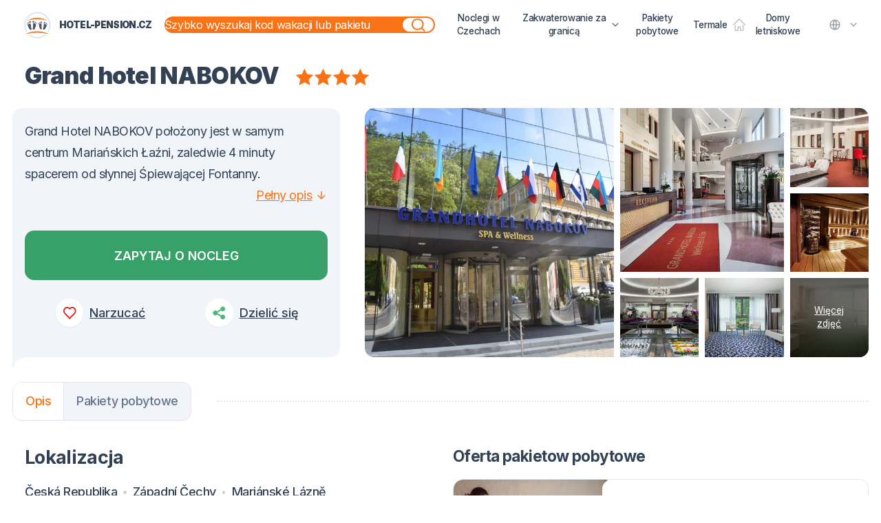

--- FILE ---
content_type: text/html; charset=utf-8
request_url: https://hotel-pension.cz/pl/ubytovani/marianske-lazne/grand-hotel-nabokov-6623
body_size: 2141
content:
<!doctype html>
<html lang="cs" data-n-head="%7B%22lang%22:%7B%221%22:%22cs%22%7D%7D">
  <head>
    <meta data-n-head="1" charset="utf-8"><meta data-n-head="1" data-hid="viewport" name="viewport" content="width=device-width,initial-scale=1,shrink-to-fit=no"><meta data-n-head="1" data-hid="author" name="author" content="NX1"><meta data-n-head="1" data-hid="googlebot" name="googlebot" content="snippet,archive"><meta data-n-head="1" data-hid="robots" name="robots" content="index,follow"><meta data-n-head="1" name="theme-color" content="#ffffff"><meta data-n-head="1" name="facebook-domain-verification" content="xv4a5ondr0rodc5m9pftnigi0m74v6"><meta data-n-head="1" name="google-site-verification" content="GI-0plJiu1kjLHNjV1L0QZXZMEEHblg_QJEpnDhxr4U"><meta data-n-head="1" httpequiv="Accept-CH" content="DPR, Viewport-Width, Width"><title>Hotel Pension | hotel-pension.cz</title><link data-n-head="1" rel="apple-touch-icon" sizes="180x180" type="apple-touch-icon" href="/apple-touch-icon.png"><link data-n-head="1" rel="icon" type="image/png" sizes="32x32" href="/favicon-32x32.png"><link data-n-head="1" rel="icon" type="image/png" sizes="16x16" href="/favicon-16x16.png"><link data-n-head="1" rel="manifest" href="/site.webmanifest"><link data-n-head="1" rel="mask-icon" href="/safari-pinned-tab.svg" color="#5bbad5"><link data-n-head="1" rel="shortcut icon" href="/favicon.ico"><link data-n-head="1" rel="preconnect" href="https://obr.vercel.app"><link data-n-head="1" rel="preconnect" href="https://ik.imagekit.io"><link data-n-head="1" rel="preconnect" href="https://fonts.googleapis.com"><link data-n-head="1" rel="stylesheet" href="https://fonts.googleapis.com/css2?family=Inter:wght@400;500;600;700;900&display=swap" type="text/css" media="print" onload='this.media="all"'><script data-n-head="1" data-hid="termsfeed" src="https://www.termsfeed.com/public/cookie-consent/4.0.0/cookie-consent.js" charset="UTF-8" type="text/javascript"></script><script data-n-head="1" data-hid="termsfeed-loader" type="text/javascript">document.addEventListener("DOMContentLoaded",function(){var e;/bot|google|baidu|bing|msn|teoma|slurp|yandex|facebookexternalhit/i.test(navigator.userAgent)||-1===window.location.search.indexOf("prerender")&&(e=(window.navigator?window.navigator.language||window.navigator.systemLanguage||window.navigator.userLanguage:"cs").toLowerCase().substr(0,2),cookieconsent.run({notice_banner_type:"simple",consent_type:"express",palette:"light",language:e,page_load_consent_levels:["strictly-necessary"],notice_banner_reject_button_hide:!1,preferences_center_close_button_hide:!1,page_refresh_confirmation_buttons:!1,website_name:"Hotel-pension.cz",website_privacy_policy_url:" https://hotel-pension.cz/stranka/gdpr",open_preferences_center_selector:"#cookies-change-preferences"}))})</script><script data-n-head="1" data-hid="termsfeed-functionality" cookie-consent="functionality" type="text/plain">
          var dataLayer = window.dataLayer || [];
          dataLayer.push({
            event:"addConsent",
            consentType:"personalizace"
          });
        </script><script data-n-head="1" data-hid="termsfeed-tracking" cookie-consent="tracking" type="text/plain">
          var dataLayer = window.dataLayer || [];
          dataLayer.push({
            event:"addConsent",
            consentType:"tracking"
          });
        </script><script data-n-head="1" data-hid="termsfeed-targeting" cookie-consent="targeting" type="text/plain">
          var dataLayer = window.dataLayer || [];
          dataLayer.push({
            event:"addConsent",
            consentType:"ads"
          });
        </script><script data-n-head="1" data-hid="gtm-script">window._gtm_init||(window._gtm_init=1,function(t,e,n,a,o){t[n]=1==t[n]||"yes"==e[n]||1==e[n]||1==e.msDoNotTrack||t[a]&&t[a][o]&&t[a][o]()?1:0}(window,navigator,"doNotTrack","external","msTrackingProtectionEnabled"),function(a,o,i,g,m){a[m]={},a._gtm_inject=function(t){var e,n;a.doNotTrack||a[m][t]||(a[m][t]=1,a[g]=a[g]||[],a[g].push({"gtm.start":(new Date).getTime(),event:"gtm.js"}),e=o.getElementsByTagName(i)[0],(n=o.createElement(i)).async=!0,n.src="https://www.googletagmanager.com/gtm.js?id="+t,e.parentNode.insertBefore(n,e))},a._gtm_inject("GTM-T6TWLJS")}(window,document,"script","dataLayer","_gtm_ids"))</script><link rel="preload" href="/_nuxt/97a3b3d.js" as="script"><link rel="preload" href="/_nuxt/e74da83.js" as="script"><link rel="preload" href="/_nuxt/706e313.js" as="script"><link rel="preload" href="/_nuxt/9f28263.js" as="script">
  </head>
  <body>
    <noscript data-n-head="1" data-hid="gtm-noscript" data-pbody="true"><iframe src="https://www.googletagmanager.com/ns.html?id=GTM-T6TWLJS&" height="0" width="0" style="display:none;visibility:hidden" title="gtm"></iframe></noscript><div id="__nuxt"><style>body,html{background:#fff;width:100%;height:100%;display:flex;justify-content:center;align-items:center;margin:0;padding:0}.spinner{display:block;width:2rem;height:2rem;color:rgba(249,115,22);-webkit-animation:spin 1s linear infinite;animation:spin 1s linear infinite}.fill-current{fill:currentColor}@-webkit-keyframes spin{from{transform:rotate(0)}to{transform:rotate(360deg)}}@keyframes spin{from{transform:rotate(0)}to{transform:rotate(360deg)}}</style> <svg xmlns="http://www.w3.org/2000/svg" class="spinner" viewBox="0 0 24 24"> <path d="M0 0h24v24H0z" fill="none"></path> <path d="M12 3a9 9 0 0 1 9 9h-2a7 7 0 0 0-7-7V3z" class="fill-current"></path> </svg> </div><script>window.__NUXT__={config:{APP_URL:"https://hotel-pension.cz",IT4T_URL:"https://www.it4t.cz",IT4T_DEV:!1,IMAGEKIT_URL:"https://ik.imagekit.io/ingtours/it4t",_app:{basePath:"/",assetsPath:"/_nuxt/",cdnURL:null}},staticAssetsBase:"/_nuxt/static/1763208060"}</script>
  <script src="/_nuxt/97a3b3d.js"></script><script src="/_nuxt/e74da83.js"></script><script src="/_nuxt/706e313.js"></script><script src="/_nuxt/9f28263.js"></script></body>
</html>


--- FILE ---
content_type: text/html; charset=UTF-8
request_url: https://www.booking.com/flexiproduct.html?product=rw&lang=pl&aid=2420992&target_aid=2420992&hid=3332643&show_rw_badge=1&show_rw_logo=1&show_rw_text=1&fid=1763243842643&affiliate-link=widget1&
body_size: 1813
content:
<!DOCTYPE html>
<html lang="en">
<head>
    <meta charset="utf-8">
    <meta name="viewport" content="width=device-width, initial-scale=1">
    <title></title>
    <style>
        body {
            font-family: "Arial";
        }
    </style>
    <script type="text/javascript">
    window.awsWafCookieDomainList = ['booking.com'];
    window.gokuProps = {
"key":"AQIDAHjcYu/GjX+QlghicBgQ/7bFaQZ+m5FKCMDnO+vTbNg96AH11p+Ue+LscfbmDBhfaO9FAAAAfjB8BgkqhkiG9w0BBwagbzBtAgEAMGgGCSqGSIb3DQEHATAeBglghkgBZQMEAS4wEQQMxIIUC1z7l0SKgWGbAgEQgDv8/vM2sbrV2KxG1S4FeJUlRCidGvp9vPSsIfSEMZdKytNLgdnhvkXIGo+iWHi1db9d11YlNiIdzm/lTg==",
          "iv":"EkQVTQDn6AAACkE0",
          "context":"9f0ss1louSYRBXdttoxBEoEPoRkO9yT0IsxuYO2on/prXZCux6uu1KodXCS3/fnpw6OpxikI50F6nzJ5Q8h79ohV+vpjuwv8MwbMMHB8BSzUFEvvzYQX22sfFN0lroGJpNo2TmR14JAuHna07zT+gx7qvWYEP7HMQU+2K9kGWA/YNirdJYShSFm62SlpkKWHBGuJcos0WDQwlODQdJ6C/d8R3U6j4yM7yu/fVUGAXhuL74rDQx7qN0dqPInAUoDxYzf78ZBj6PWFU80xEcF2Ax7wz8lQ1kXJK3KO8vA6dOSJOx7R+voQ/v3f44gtU43AxNFJ2FM9oY7eeOeET7J/TDR9VCbTczMm7XVdi7OiABjEYdo="
};
    </script>
    <script src="https://d8c14d4960ca.337f8b16.us-east-2.token.awswaf.com/d8c14d4960ca/a18a4859af9c/f81f84a03d17/challenge.js"></script>
</head>
<body>
    <div id="challenge-container"></div>
    <script type="text/javascript">
        AwsWafIntegration.saveReferrer();
        AwsWafIntegration.checkForceRefresh().then((forceRefresh) => {
            if (forceRefresh) {
                AwsWafIntegration.forceRefreshToken().then(() => {
                    window.location.reload(true);
                });
            } else {
                AwsWafIntegration.getToken().then(() => {
                    window.location.reload(true);
                });
            }
        });
    </script>
    <noscript>
        <h1>JavaScript is disabled</h1>
        In order to continue, we need to verify that you're not a robot.
        This requires JavaScript. Enable JavaScript and then reload the page.
    </noscript>
</body>
</html>

--- FILE ---
content_type: text/html; charset=UTF-8
request_url: https://www.booking.com/flexiproduct.html?product=rw&lang=pl&aid=2420992&target_aid=2420992&hid=3332643&show_rw_badge=1&show_rw_logo=1&show_rw_text=1&fid=1763243842643&affiliate-link=widget1&
body_size: 1811
content:
<!DOCTYPE html>
<html lang="en">
<head>
    <meta charset="utf-8">
    <meta name="viewport" content="width=device-width, initial-scale=1">
    <title></title>
    <style>
        body {
            font-family: "Arial";
        }
    </style>
    <script type="text/javascript">
    window.awsWafCookieDomainList = ['booking.com'];
    window.gokuProps = {
"key":"AQIDAHjcYu/GjX+QlghicBgQ/7bFaQZ+m5FKCMDnO+vTbNg96AH11p+Ue+LscfbmDBhfaO9FAAAAfjB8BgkqhkiG9w0BBwagbzBtAgEAMGgGCSqGSIb3DQEHATAeBglghkgBZQMEAS4wEQQMxIIUC1z7l0SKgWGbAgEQgDv8/vM2sbrV2KxG1S4FeJUlRCidGvp9vPSsIfSEMZdKytNLgdnhvkXIGo+iWHi1db9d11YlNiIdzm/lTg==",
          "iv":"EkQVcgDpCgAAC5wK",
          "context":"ekpNDLkGwk24O/8NSLj2ElibSUjoeCHUx81uPOuQZWEAjwk1C1nOTgxdLzRBA8OmabZQtYJIBuPkk20zs7PN4K6J7naiWqA9p3to1N9vMz0bAdJ4mPWm8h0ca6NgcSKY1WSX2L1NwDzNq20c3aaSKkBOconNyx675t4fTKDM2ZDygNJ5yU5j0Afse32rRh7AaMNmL9bxsUGIX/V1Dq6V18T0z4fGCeE5Zp6tWsoAEkwf0WjVTJva5efsLIRG6m/yT22ycFKq2ELcO8qEXfw/hoC5KRcfZs7of0ecS24is4O6hwOLmcqzIchUqcOAUE2kVCavVj18g0exE4ZABWluZihaipplY3V2FGRksu5HXHGvZOo="
};
    </script>
    <script src="https://d8c14d4960ca.337f8b16.us-east-2.token.awswaf.com/d8c14d4960ca/a18a4859af9c/f81f84a03d17/challenge.js"></script>
</head>
<body>
    <div id="challenge-container"></div>
    <script type="text/javascript">
        AwsWafIntegration.saveReferrer();
        AwsWafIntegration.checkForceRefresh().then((forceRefresh) => {
            if (forceRefresh) {
                AwsWafIntegration.forceRefreshToken().then(() => {
                    window.location.reload(true);
                });
            } else {
                AwsWafIntegration.getToken().then(() => {
                    window.location.reload(true);
                });
            }
        });
    </script>
    <noscript>
        <h1>JavaScript is disabled</h1>
        In order to continue, we need to verify that you're not a robot.
        This requires JavaScript. Enable JavaScript and then reload the page.
    </noscript>
</body>
</html>

--- FILE ---
content_type: application/javascript; charset=utf-8
request_url: https://hotel-pension.cz/_nuxt/051164e.js
body_size: 4468
content:
(window.webpackJsonp=window.webpackJsonp||[]).push([[2],{711:function(t,e,r){"use strict";var l={name:"ABubbleBox",props:{color:{type:String,default:"gray-100"}},computed:{cornerClass:function(){return-1!==this.color.indexOf("gray-100")?"beveled-corner-br-xl-gray-100":-1!==this.color.indexOf("orange-200")?"beveled-corner-br-xl-orange-200":void 0}}},n=r(6),component=Object(n.a)(l,(function(){var t=this,e=t._self._c;return e("div",{staticClass:"relative p-3 mb-2 text-xs leading-5 xl:mb-8 2xl:p-6 md:p-4 md:rounded-bl-none rounded-t-md rounded-br-md md:rounded-t-xl md:rounded-br-xl md:text-sm xl:text-base 3xl:p-8 md:mb-6",class:["bg-"+t.color]},[t._t("default"),t._v(" "),e("div",{staticClass:"absolute bottom-0 left-0 w-4 h-4 mb-px -ml-1 transform scale-50 translate-y-3 md:translate-y-4 md:scale-100 md:ml-0",class:t.cornerClass,attrs:{"aria-label":"hidden"}})],2)}),[],!1,null,null,null);e.a=component.exports},712:function(t,e,r){"use strict";var l={name:"MCardItem",components:{ABox:r(709).a},props:{item:{required:!0,type:Object},disabled:{type:Boolean,default:!1}}},n=r(6),component=Object(n.a)(l,(function(){var t=this;return(0,t._self._c)("a-box",{staticClass:"flex-col",class:{"grayscale opacity-60":t.disabled}},[t._t("top",null,{item:t.item}),t._v(" "),t._t("bottom",null,{item:t.item})],2)}),[],!1,null,null,null);e.a=component.exports},713:function(t,e,r){"use strict";var l={name:"MBreadcrumbs",components:{AIcon:r(54).a}},n=r(6),component=Object(n.a)(l,(function(){var t=this,e=t._self._c;return e("nav",{staticClass:"items-start hidden mb-2 md:flex lg:mb-4 xl:mb-6 md:px-4 2xl:px-6 3xl:px-8"},[e("a",{staticClass:"inline-flex items-center flex-shrink-0 group",attrs:{href:"/","aria-label":"Zpět na homepage"}},[e("a-icon",{staticClass:"w-5 h-5 opacity-25 group-hover:opacity-100",attrs:{icon:"remix/buildings/home-2-line",alt:"Zpět na homepage",color:"gray-700"}})],1),t._v(" "),e("ul",{staticClass:"flex flex-wrap flex-auto -mt-2 lg:-mt-1"},[e("li",{staticClass:"items-center hidden md:inline-flex"},[e("a",{staticClass:"inline-flex flex-no-wrap items-center py-2 pl-2 text-gray-600 no-underline text-2xs hover:text-gray-700 lg:py-1 hover:underline lg:text-xs 3xl:text-sm",attrs:{href:"/"}},[e("a-icon",{staticClass:"flex-shrink-0 w-5 h-5 mr-2 opacity-25",attrs:{icon:"remix/system/arrow-right-s-line",alt:"Zpět na homepage",color:"gray-700"}}),t._v("\n        Ubytování Česko\n      ")],1)]),t._v(" "),e("li",{staticClass:"items-center hidden md:inline-flex"},[e("a",{staticClass:"inline-flex flex-no-wrap items-center py-2 pl-2 text-gray-600 no-underline text-2xs hover:text-gray-700 lg:py-1 hover:underline lg:text-xs 3xl:text-sm",attrs:{href:"/"}},[e("a-icon",{staticClass:"flex-shrink-0 w-5 h-5 mr-2 opacity-25",attrs:{icon:"remix/system/arrow-right-s-line",alt:"Zpět na homepage",color:"gray-700"}}),t._v("\n        Krkonoše\n      ")],1)]),t._v(" "),e("li",{staticClass:"items-center hidden md:inline-flex"},[e("a",{staticClass:"inline-flex flex-no-wrap items-center py-2 pl-2 text-gray-600 no-underline text-2xs hover:text-gray-700 lg:py-1 hover:underline lg:text-xs 3xl:text-sm",attrs:{href:"/"}},[e("a-icon",{staticClass:"flex-shrink-0 w-5 h-5 mr-2 opacity-25",attrs:{icon:"remix/system/arrow-right-s-line",alt:"Zpět na homepage",color:"gray-700"}}),t._v("\n        Harrachov\n      ")],1)])])])}),[],!1,null,null,null);e.a=component.exports},715:function(t,e,r){"use strict";var l={name:"TArticlesItem",components:{AIcon:r(54).a},props:{showDate:{type:Boolean,default:!0},item:{required:!0,type:Object}}},n=r(6),component=Object(n.a)(l,(function(){var t=this,e=t._self._c;return e("div",{staticClass:"relative flex items-center mb-3 xs:col-span-3 justify-self-start md:items-start md:cols-span-1"},[t.showDate?e("div",{staticClass:"absolute top-0 left-0 inline-flex flex-col overflow-hidden align-top transform -translate-y-9 xs:translate-y-0 xs:-translate-x-full md:translate-x-0 md:-translate-y-8 lg:-translate-y-10 xl:-translate-y-12"},[e("div",{staticClass:"flex items-center h-6 px-3 py-1 text-xs font-bold tracking-tight text-white bg-gray-500 rounded-t-md rounded-br-md xs:rounded-bl-md xs:rounded-br-none md:rounded-br-xl md:rounded-bl-none md:rounded-t-xl lg:text-sm 3xl:text-base md:px-4 lg:px-2 lg:h-8"},[e("a-icon",{staticClass:"w-3 h-3 mr-2 lg:w-4 lg:h-4",attrs:{icon:"remix/business/calendar-event-line",color:"ffffff",alt:t.item.date}}),t._v(" "),e("span",[t._v(t._s(t._f("date")(t.item.date)))])],1),t._v(" "),e("div",{staticClass:"relative w-8 h-8 transform -ml-2px -mt-2px xs:-mr-2px md:mr-auto md:-ml-2px beveled-corner-br-xl-gray-500 xs:beveled-corner-bl-xl-gray-500 xs:ml-auto xs:translate-x-4 md:beveled-corner-br-xl-gray-500 md:translate-x-0"})]):t._e(),t._v(" "),e("div",{staticClass:"mx-4 2xl:mx-6 3xl:mx-8 xs:pt-2 xl:pt-0 2xl:pt-3 2xl:pb-3"},[e("nuxt-link",{attrs:{to:t.localePath(t.item.url)}},[e("h3",{staticClass:"mb-1 text-sm font-bold text-green-600 lg:text-base 2xl:text-xl xs:mb-2 hover:text-green-700"},[t._v(t._s(t.item.title))])]),t._v(" "),e("div",{staticClass:"text-xs leading-5 text-gray-700 lg:leading-6 2xl:leading-7 lg:text-sm 2xl:text-base line-clamp-7"},[t._v(t._s(t.item.perex))])],1)])}),[],!1,null,null,null);e.a=component.exports},721:function(t,e,r){"use strict";var l={name:"MLineItem",components:{ABox:r(709).a},props:{item:{required:!0,type:Object},classes:{type:String,default:"md:flex-1 md:-ml-4 md:mr-0 md:mt-0 md:items-stretch md:-mx-px md:flex-row -mt-4 flex-col items-end"}}},n=r(6),component=Object(n.a)(l,(function(){var t=this,e=t._self._c;return e("a-box",{staticClass:"flex-col overflow-hidden md:flex-row md:items-stretch md:relative",class:{"grayscale opacity-60":t.item.disabled}},[t._t("left",null,{item:t.item}),t._v(" "),e("div",{staticClass:"relative z-20 flex flex-1 min-w-0 bg-white rounded-md md:rounded-xl",class:t.classes},[t._t("right",null,{item:t.item})],2)],2)}),[],!1,null,null,null);e.a=component.exports},723:function(t,e,r){"use strict";var l=r(1),n=(r(21),r(266)),o=r(81),c=r(712),m=r(708),d=r(715),x={name:"TArticlesList",components:{AButton:o.a,ADivider:n.a,MCardItem:c.a,MImageLink:m.a,TArticlesItem:d.a},data:function(){return{articles:[]}},fetch:function(){var t=this;return Object(l.a)(regeneratorRuntime.mark((function e(){var r,l;return regeneratorRuntime.wrap((function(e){for(;;)switch(e.prev=e.next){case 0:return e.next=2,t.$restapi.getArticles().searchArticles({},{},{limit:4},{locale:t.$i18n.locale});case 2:r=e.sent,l=r.articles,t.articles=l;case 5:case"end":return e.stop()}}),e)})))()}},f=r(6),component=Object(f.a)(x,(function(){var t=this,e=t._self._c;return e("div",{staticClass:"container flex flex-col"},[e("a-divider",{staticClass:"pl-2 mb-2 xl:mb-4 md:pl-4 2xl:pl-6 3xl:pl-8",scopedSlots:t._u([{key:"after",fn:function(){return[e("a-button",{staticClass:"hidden ml-2 uppercase sm:inline-flex xl:ml-4",attrs:{tag:"nuxt-link",link:t.localePath("/clanky/"),theme:"hollow-green"}},[t._v(t._s(t.$t("news.more")))])]},proxy:!0}])},[e("h2",{staticClass:"w-full font-bold tracking-tight text-center xs:mr-2 xs:text-left md:text-lg xl:text-2xl 3xl:text-3xl xs:w-auto xl:mr-4"},[t._v(t._s(t.$t("news.title")))])]),t._v(" "),e("div",{staticClass:"grid grid-rows-none gap-4 mb-4 tracking-tight md:grid-cols-2 xl:grid-cols-4"},t._l(t.articles,(function(article){return e("m-card-item",{key:article.id,staticClass:"grid w-full grid-cols-1 xs:grid-cols-5 md:grid-cols-1 md:auto-rows-min",attrs:{item:article},scopedSlots:t._u([{key:"top",fn:function(r){var l=r.item;return[e("div",{staticClass:"flex items-stretch col-span-1 mb-3 xs:col-span-2 xs:mb-0 md:mb-2 xl:mb-4"},[e("m-image-link",{attrs:{url:t.localePath(l.url),image:l.cover?t.$options.filters.imagekit(l.cover.url,{height:250}):null,alt:l.title,classes:"block w-full overflow-hidden rounded-md md:rounded-xl pt-16/9"}})],1)]}},{key:"bottom",fn:function(t){var r=t.item;return[e("t-articles-item",{key:r.id,staticClass:"w-full grid-cols-1 xs:col-span-2 xs:grid-cols-5 md:grid-cols-1 md:auto-rows-min",attrs:{"show-date":!1,item:r}})]}}],null,!0)})})),1),t._v(" "),e("a-button",{staticClass:"inline-flex mx-auto mb-4 uppercase sm:hidden",attrs:{tag:"nuxt-link",link:t.localePath("/clanky/"),theme:"hollow-green"}},[t._v(t._s(t.$t("news.more")))])],1)}),[],!1,null,null,null);e.a=component.exports},726:function(t,e,r){"use strict";var l=r(721),n=r(268),o={name:"OLineList",components:{MLineItem:l.a,MIconMessage:n.a},props:{items:{required:!0,type:Array},contentClasses:{type:String}}},c=r(6),component=Object(c.a)(o,(function(){var t=this,e=t._self._c;return t.items.length>0?e("div",t._l(t.items,(function(r){return e("m-line-item",{key:r.id,attrs:{item:r,classes:t.contentClasses,"data-id":"line-item"},scopedSlots:t._u([{key:"left",fn:function(e){var r=e.item;return[t._t("left",null,{item:r})]}},{key:"right",fn:function(e){var r=e.item;return[t._t("right",null,{item:r})]}}],null,!0)})})),1):e("div",[t._t("empty",(function(){return[e("m-icon-message",{staticClass:"justify-center col-span-3 mt-4 md:mt-6 lg:mt-2",attrs:{icon:"remix/user/emotion-sad-line",message:"Žádné záznamy."}})]}))],2)}),[],!1,null,null,null);e.a=component.exports},742:function(t,e,r){"use strict";r(49);var l=r(726),n=r(708),o=r(716),c=r(268),m={name:"TPackagesList",components:{TPackagesItem:o.a,MImageLink:n.a,OLineList:l.a,MIconMessage:c.a},props:{theme:{required:!0,type:String,validator:function(t){return["card","line"].includes(t)}},items:{required:!0,type:Array},imageClasses:{type:String},showMarker:{type:Boolean,default:!0}}},d=r(6),component=Object(d.a)(m,(function(){var t=this,e=t._self._c;return e("o-line-list",{attrs:{items:t.items},scopedSlots:t._u([{key:"left",fn:function(r){var l=r.item;return[e("m-image-link",{attrs:{url:t.localePath(l.url),image:l.cover?t.$options.filters.imagekit(l.cover.url,{height:205}):null,classes:t.imageClasses,alt:l.title}})]}},{key:"right",fn:function(r){var l=r.item;return[e("t-packages-item",{attrs:{item:l,theme:t.theme,"show-marker":t.showMarker}})]}},{key:"empty",fn:function(){return[e("m-icon-message",{staticClass:"justify-center col-span-3 mt-4 md:mt-6 lg:mt-2",attrs:{icon:"remix/user/emotion-sad-line",message:t.$t("packages.no_results")}})]},proxy:!0}])})}),[],!1,null,null,null);e.a=component.exports},746:function(t,e,r){"use strict";r(72);var l=r(54);var n={name:"MSaveAndShare",components:{TWithLike:r(718).a,AIcon:l.a},props:{type:{required:!0,type:String},id:{required:!0,type:[String,Number]}},methods:{doCopy:function(){!function(text){var input=document.createElement("textarea");input.innerHTML=text,document.body.appendChild(input),input.select();try{return document.execCommand("copy")}catch(t){return console.warn("Copy to clipboard failed.",t),!1}finally{document.body.removeChild(input)}}(window.location.href)}}},o=r(6),component=Object(o.a)(n,(function(){var t=this,e=t._self._c;return e("div",{staticClass:"flex flex-wrap items-center justify-center"},[e("div",{staticClass:"flex items-center justify-center px-2 font-medium group 2xs:w-1/2"},[e("t-with-like",{attrs:{id:t.id,type:t.type,label:t.$t("general.save"),"label-active":t.$t("general.saved")}})],1),t._v(" "),e("div",{staticClass:"flex items-center justify-center px-2 font-medium group 2xs:w-1/2"},[e("button",{ref:"copyTarget",staticClass:"flex items-center p-2 transform group focus:outline-none",attrs:{type:"button"},on:{click:function(e){return e.preventDefault(),t.doCopy.apply(null,arguments)}}},[e("div",{directives:[{name:"tippy",rawName:"v-tippy",value:{trigger:"click",arrow:!0,animation:"shift-toward",theme:"light-border",triggerTarget:t.$refs.copyTarget},expression:"{trigger : 'click', arrow: true, animation: 'shift-toward', theme: 'light-border', triggerTarget: $refs.copyTarget}"}],staticClass:"p-1 transition-colors duration-150 ease-in-out bg-white rounded-full shadow-sm md:p-2 min-h-6 md:min-h-9 group-hover:bg-green-500",attrs:{content:"Odkaz zkopírován do schránky"}},[e("a-icon",{staticClass:"w-4 opacity-100 md:w-5 group-hover:opacity-0",attrs:{icon:"remix/system/share-fill",color:"green-500",alt:"Sdílet"}}),t._v(" "),e("a-icon",{staticClass:"absolute w-4 opacity-0 top-3 md:w-5 md:top-4 group-hover:opacity-100",attrs:{icon:"remix/system/share-fill",color:"ffffff",alt:"Sdílet"}})],1),t._v(" "),e("span",{staticClass:"ml-2 underline group-hover:no-underline"},[t._v(t._s(t.$t("general.share")))])])])])}),[],!1,null,null,null);e.a=component.exports},747:function(t,e,r){"use strict";r(49),r(43);var l={name:"MGallery",components:{MImg:r(267).a},props:{items:{required:!0,type:Array},theme:{required:!0,type:String,validator:function(t){return["grid","line"].includes(t)}}},computed:{images:function(){return this.items.slice(0,7)},moreImages:function(){return this.items.slice(6)},imagekit:function(){return{0:{height:590},1:{height:390},2:{height:190},3:{height:190},4:{height:190},5:{height:190},6:{height:190},more:{height:190}}},classes:function(){var base="relative overflow-hidden group pt-full",t="text-2xs xs:text-xs z-10 flex items-center justify-center text-center text-white underline bg-black/50 2xl:text-sm backdrop-blur hover:no-underline";return"grid"===this.theme?{0:"block col-span-3 col-start-1 row-span-3 row-start-1 sm:col-span-2 sm:row-span-2 xl:row-span-3 xl:col-span-3 "+base,1:"block col-span-1 row-span-1 xl:row-span-2 xl:col-span-2 "+base,2:"block col-span-1 row-span-1 "+base,3:"block col-span-1 col-start-3 row-span-1 row-start-4 sm:row-start-3 xl:row-start-auto xl:col-start-auto "+base,4:"hidden col-span-1 row-span-1 sm:block "+base,5:"hidden col-span-1 row-span-1 sm:block "+base,6:"hidden col-span-1 row-span-1 xl:block xl:row-start-3 xl:col-start-6 "+base,more:"col-start-3 row-start-4 sm:row-start-3 xl:col-start-6 xl:row-start-3 "+t}:"line"===this.theme?{0:"block col-span-1 "+base,1:"block col-span-1 "+base,2:"block col-span-1 col-start-3 row-start-1 "+base,3:"hidden sm:block col-span-1 sm:col-start-4 row-start-1 "+base,4:"hidden md:block col-span-1 md:col-start-5 row-start-1 "+base,5:"hidden xl:block col-span-1 xl:col-start-6 row-start-1 "+base,6:"hidden 2xl:block col-span-1 2xl:col-start-7 row-start-1 "+base,more:"col-start-3 row-start-1 sm:col-start-4 md:col-start-5 xl:col-start-6 2xl:col-start-7 "+t}:(console.error("Invalid theme ".concat(this.theme)),null)}},methods:{doImage:function(image){this.$emit("image",image)},doMore:function(){this.$emit("more")}}},n=r(6),component=Object(n.a)(l,(function(){var t=this,e=t._self._c;return e("div",{staticClass:"grid w-full overflow-hidden rounded-md md:rounded-xl transform-gpu"},[t._l(t.images,(function(image,r){return e("a",{key:image.url+r,class:[t.classes[r]||null],attrs:{href:t.$options.filters.imagekit(image.url)},on:{click:function(e){return e.stopPropagation(),e.preventDefault(),t.doImage(image)}}},[e("span",{staticClass:"absolute top-0 w-full h-full transition-transform duration-200 ease-in-out transform group-hover:scale-105"},[e("m-img",{staticClass:"object-cover w-full h-full",attrs:{src:t.$options.filters.imagekit(image.url,t.imagekit[r]),alt:image.alt,rounded:!1}})],1)])})),t._v(" "),t.moreImages.length>0?e("a",{class:[t.classes.more||null],attrs:{href:"#"},domProps:{innerHTML:t._s(t.$t("general.more_photos"))},on:{click:function(e){return e.stopPropagation(),e.preventDefault(),t.doMore.apply(null,arguments)}}}):t._e()],2)}),[],!1,null,null,null);e.a=component.exports},748:function(t,e,r){"use strict";r(72);var l={name:"MInputRange",components:{AIcon:r(54).a},props:{priceFrom:{type:Number}}},n=r(6),component=Object(n.a)(l,(function(){var t=this,e=t._self._c;return e("div",{staticClass:"flex flex-wrap px-3 py-1 text-xs bg-white border rounded-md xl:justify-between xl:text-sm md:rounded-xl md:px-4 2xl:px-6 3xl:px-8"},[e("button",{staticClass:"flex flex-col items-start py-1 pr-4 font-medium xs:items-center 2xs:flex-grow xs:w-1/2 md:w-auto 3xl:w-3/5 md:items-start xl:py-3 focus:outline-none",attrs:{type:"button"}},[e("span",{staticClass:"text-gray-400 uppercase text-2xs"},[t._v("\n      Kdy chcete jet?\n    ")]),t._v(" "),e("span",{staticClass:"flex items-center tracking-tight text-orange-500 flex-nowrap"},[e("a-icon",{staticClass:"w-4 h-4 mr-1",attrs:{icon:"remix/business/calendar-line",color:"orange-500",alt:"datum od"}}),t._v(" "),e("span",[t._v("12.10.2020")]),t._v(" "),e("span",{staticClass:"mx-1"},[t._v("-")]),t._v(" "),e("a-icon",{staticClass:"w-4 h-4 mr-1",attrs:{icon:"remix/business/calendar-line",color:"orange-500",alt:"datum od"}}),t._v(" "),e("span",[t._v("22.12.2020")])],1)]),t._v(" "),t.priceFrom?e("button",{staticClass:"flex flex-col items-start py-1 2xs:pl-4 xs:items-center 2xs:flex-shrink-0 xs:w-1/2 md:w-auto md:flex-grow md:pl-0 3xl:w-2/5 md:items-start xl:py-3 focus:outline-none",attrs:{type:"button"}},[e("span",{staticClass:"font-medium text-gray-400 uppercase text-2xs"},[t._v("\n      Cena v termínu\n    ")]),t._v(" "),e("span",{staticClass:"font-bold tracking-tight text-orange-500"},[t._v("\n      od "+t._s(t._f("money")(t.priceFrom))+" "+t._s(t._f("currency")("Kč"))+"\n    ")])]):t._e()])}),[],!1,null,null,null);e.a=component.exports}}]);

--- FILE ---
content_type: application/javascript; charset=utf-8
request_url: https://hotel-pension.cz/_nuxt/215a2b9.js
body_size: 8229
content:
(window.webpackJsonp=window.webpackJsonp||[]).push([[11],{708:function(t,e,l){"use strict";var r=l(267),n={name:"MImageLink",components:{ALink:l(270).a,MImg:r.a},props:{image:{required:!0,type:void 0|String},url:{required:!0,type:String},alt:{required:!0,type:String},classes:{type:String,default:"h-48 2xs:h-40 md:h-auto 3xl:min-h-64 md:w-3/12 lg:min-w-52 lg:w-2/12 xl:w-4/12 2xl:w-3/12 3xl:w-4/12"}},computed:{img:function(){return this.image||"/assets/no-image.png"}}},o=l(6),component=Object(o.a)(n,(function(){var t=this,e=t._self._c;return e("a-link",{staticClass:"relative overflow-hidden rounded-md group transform-gpu md:rounded-xl",class:t.classes,attrs:{link:t.url}},[e("span",{staticClass:"absolute inset-0 block w-full h-full overflow-hidden transition-transform duration-200 ease-in-out transform group-hover:scale-105"},[e("m-img",{staticClass:"absolute top-0 left-0 z-0 object-cover w-full h-full",attrs:{src:t.img,alt:t.alt}})],1)])}),[],!1,null,null,null);e.a=component.exports},709:function(t,e,l){"use strict";var r={name:"ABox"},n=l(6),component=Object(n.a)(r,(function(){return(0,this._self._c)("div",{staticClass:"flex rounded-md shadow md:border md:rounded-xl md:shadow-sm"},[this._t("default")],2)}),[],!1,null,null,null);e.a=component.exports},710:function(t,e,l){"use strict";l.d(e,"c",(function(){return d})),l.d(e,"b",(function(){return m})),l.d(e,"a",(function(){return x}));var r=l(45),n=(l(29),l(14),l(5),l(22),l(49),l(17),l(103),l(8)),o=["description","keywords","geo.placename","geo.position"],c=["og:title","og:description","og:url","og:site_name","og:type","og:image","og:locale","og:image:type","og:image:width","og:image:height","og:street_address","og:locality","og:postal_code","og:country_name"];function d(t){var e=arguments.length>1&&void 0!==arguments[1]?arguments[1]:[],output=[];return output.push.apply(output,Object(r.a)([].concat(Object(r.a)(e),Object(r.a)(t)).filter((function(meta){return o.includes(meta.attributes.name||"")})).map((function(meta){return function(meta){var t=meta.attributes.name;return{vmid:t,name:t,content:meta.attributes.content}}(meta)})))),output.push.apply(output,Object(r.a)([].concat(Object(r.a)(e),Object(r.a)(t)).filter((function(meta){return c.includes(meta.attributes.property||"")})).map((function(meta){return function(meta){var t=meta.attributes.property;return{vmid:t,property:t,content:meta.attributes.content}}(meta)})))),output}function m(t,e){var output=[],l=t.find((function(t){return"link"===t.tag&&t.attributes&&"canonical"===t.attributes.rel}));return l&&output.push({rel:"canonical",href:e.$l10n.localeAbsolutePath(l.attributes.href)}),output.push.apply(output,Object(r.a)(n.e.map((function(t){return{rel:"alternate",hreflang:t,href:e.$l10n.localeAbsolutePath(e.$route.path,t)}})))),output}function x(t){var output=[];return output.push({rel:"canonical",href:t.$l10n.localeAbsolutePath(t.$route.path)}),output}},714:function(t,e,l){"use strict";l(72);var r={name:"MStarList",components:{AIcon:l(54).a},props:{positive:{required:!0,type:Number},negative:{required:!0,type:Number},color:{type:String,default:"gray-600"},starClass:{type:String,default:"w-4 h-4"}}},n=l(6),component=Object(n.a)(r,(function(){var t=this,e=t._self._c;return e("div",{staticClass:"inline-flex items-center"},[t._l(t.positive,(function(i,l){return t.positive?e("a-icon",{key:"P"+l,class:t.starClass,attrs:{color:t.color,icon:"remix/system/star-fill",alt:"hvězda"}}):t._e()})),t._v(" "),t._l(t.negative,(function(i,l){return t.negative?e("a-icon",{key:"N"+l,staticClass:"opacity-25",class:t.starClass,attrs:{color:t.color,icon:"remix/system/star-fill",alt:"hvězda"}}):t._e()}))],2)}),[],!1,null,null,null);e.a=component.exports},716:function(t,e,l){"use strict";l(49);var r=l(54),n=l(714),o=l(719),c=l(269),d=l(724),m=l(725),x={name:"TPackagesItem",components:{TWithLike:l(718).a,AIcon:r.a,ALabel:c.a,APackagePrices:d.a,APackageNights:m.a,MStarList:n.a,MLikeHeart:o.a},props:{item:{required:!0,type:Object},theme:{required:!0,type:String,validator:function(t){return["card","line"].includes(t)}},itemSlot:{type:Object},showMarker:{type:Boolean,default:!0}},computed:{cls:function(){return"line"===this.theme?{header:"lg:truncate",wrapper:"",perex:"line-clamp-2 md:line-clamp-1",bottomLine:"mt-auto md:flex-nowrap",bottomLineText:"flex-1 block px-2 mb-2 text-gray-400 md:truncate md:direction-rtl md:text-left md:px-4 text-3xs md:text-2xs xl:text-xs md:mb-0 3xl:px-6",bottomButtons:"ml-auto md:w-auto md:inline-flex md:mt-auto md:border-l md:rounded-tl-xl",heart:"absolute top-0 right-0 mr-0 -mt-5 transform md:right-auto md:left-0 md:bottom-0 md:-translate-x-full md:top-auto"}:"card"===this.theme?{header:"",wrapper:"rounded-md md:rounded-xl -mt-4 bg-white justify-start",perex:"",bottomLine:"mt-auto pt-1 md:pt-3 3xl:pt-4",bottomLineText:"block w-full px-2 mt-auto mb-2 text-gray-400 md:mb-4 md:text-left md:px-4 text-3xs md:text-2xs xl:text-xs 3xl:px-6",bottomButtons:"rounded-b-md md:rounded-b-xl",heart:"absolute top-0 right-0 mr-0 -mt-5 transform md:-translate-y-2"}:(console.error("Invalid theme ".concat(this.theme)),null)},scope:function(){return this.itemSlot?{price:this.itemSlot.price,discountPrice:this.itemSlot.discountPrice}:{price:this.item.price,discountPrice:this.item.discountPrice}}},methods:{clickMarker:function(t){this.$emit("click-marker",t)}}},f=l(6),component=Object(f.a)(x,(function(){var t=this,e=t._self._c;return e("div",{staticClass:"relative flex flex-col flex-1 w-full py-2 md:pt-4 3xl:pt-6",class:t.cls.wrapper},[e("nuxt-link",{staticClass:"flex flex-wrap items-center w-full min-w-0 px-2 md:px-4 md:items-start 3xl:px-6",attrs:{to:t.localePath(t.item.url)}},[e("div",{staticClass:"flex flex-col justify-start flex-grow min-w-0 md:pr-4"},[e("h2",{staticClass:"block w-full min-w-0 text-xs font-bold tracking-tight text-green-600 md:text-sm lg:text-base 2xl:text-lg",class:t.cls.header},[t._v("\n        "+t._s(t.item.title)+"\n      ")]),t._v(" "),e("a-package-prices",{staticClass:"text-xs md:text-sm 2xl:text-base",attrs:{price:t.scope.discountPrice||t.scope.price,oldPrice:t.scope.discountPrice?t.scope.price:null}})],1),t._v(" "),t.item.discount?e("a-label",{staticClass:"text-red-600 bg-red-200"},[t._v(t._s(t.$t("flags.discount"))+" "+t._s(t.item.discount)+"%")]):t._e(),t._v(" "),t.item.new?e("a-label",{staticClass:"text-green-600 bg-green-200"},[t._v(t._s(t.$t("flags.new")))]):t._e(),t._v(" "),t.item.tip?e("a-label",{staticClass:"text-orange-600 bg-orange-200"},[t._v(t._s(t.$t("flags.tip")))]):t._e(),t._v(" "),t.item.year>(new Date).getFullYear()?e("a-label",{staticClass:"text-red-900 bg-red-400"},[t._v(t._s(t.item.year))]):t._e(),t._v(" "),t.item.priority?e("a-label",{staticClass:"text-blue-600 bg-blue-200"},[t._v(t._s(t.$t("flags.priority")))]):t._e()],1),t._v(" "),e("div",{staticClass:"flex flex-wrap items-center justify-start px-2 mb-1 md:mb-2 md:px-4 3xl:px-6"},[e("a-package-nights",{attrs:{nights:t.item.nights,persons:t.item.persons}}),t._v(" "),e("span",{staticClass:"text-gray-400 text-3xs md:text-2xs lg:text-xs 3xl:text-xs"},[t._v(t._s(t.item.code))])],1),t._v(" "),t.item.perex?e("p",{staticClass:"px-2 mb-1 md:px-4 text-2xs md:text-xs 2xl:text-sm 3xl:px-6 3xl:text-base",class:t.cls.perex},[t._v("\n    "+t._s(t.item.perex)+"\n  ")]):t._e(),t._v(" "),t.item.label?e("div",{staticClass:"flex items-center justify-start px-1 my-1 md:mb-2 md:px-3 3xl:px-5"},[e("a-label",{staticClass:"mx-1 text-orange-600 bg-orange-200 3xl:flex 3xl:whitespace-nowrap"},[t._v(t._s(t.item.label))])],1):t._e(),t._v(" "),e("div",{staticClass:"flex flex-wrap min-w-0 -mb-2 md:items-center",class:t.cls.bottomLine},[t.item.objectTitle?e("div",{class:t.cls.bottomLineText},[e("nuxt-link",{attrs:{to:t.localePath(t.item.objectUrl)}},[t._v(t._s(t.item.objectTitle))])],1):t._e(),t._v(" "),e("div",{staticClass:"flex flex-wrap w-full overflow-hidden border-t",class:t.cls.bottomButtons},[t.showMarker?e("button",{staticClass:"flex items-center justify-center flex-shrink-0 w-12 h-10 border-r hover:bg-gray-100 2xl:h-12 2xl:w-16",attrs:{type:"button",title:t.$t("packages.show_on_map")},on:{click:function(e){return t.clickMarker(t.item)}}},[e("a-icon",{staticClass:"w-4 2xl:w-5",attrs:{icon:"fa/s/map-marker-alt",alt:t.$t("packages.show_on_map"),color:"gray-500"}})],1):t._e(),t._v(" "),e("nuxt-link",{staticClass:"flex items-center justify-center flex-auto h-10 text-xs font-bold text-green-600 uppercase xl:text-sm 2xs:p-2 2xl:h-12 md:mt-0 hover:bg-gray-100 md:flex-1 md:border-none 2xl:px-6 md:rounded-br-xl md:rounded-bl-none",attrs:{to:t.localePath(t.item.url)}},[t._v("\n        "+t._s(t.$t("packages.detail"))+"\n      ")])],1)]),t._v(" "),e("t-with-like",{class:t.cls.heart,attrs:{id:t.item.id,type:t.item._type}})],1)}),[],!1,null,null,null);e.a=component.exports},718:function(t,e,l){"use strict";var r=l(7),n=(l(72),l(49),l(25),l(16),l(14),l(5),l(33),l(24),l(34),l(2)),o=l(719);function c(t,e){var l=Object.keys(t);if(Object.getOwnPropertySymbols){var r=Object.getOwnPropertySymbols(t);e&&(r=r.filter((function(e){return Object.getOwnPropertyDescriptor(t,e).enumerable}))),l.push.apply(l,r)}return l}function d(t){for(var e=1;e<arguments.length;e++){var l=null!=arguments[e]?arguments[e]:{};e%2?c(Object(l),!0).forEach((function(e){Object(r.a)(t,e,l[e])})):Object.getOwnPropertyDescriptors?Object.defineProperties(t,Object.getOwnPropertyDescriptors(l)):c(Object(l)).forEach((function(e){Object.defineProperty(t,e,Object.getOwnPropertyDescriptor(l,e))}))}return t}e.a=n.a.extend({name:"TWithLike",functional:!0,props:{id:{required:!0,type:[String,Number]},type:{required:!0,type:String,validator:function(t){return["object","package"].includes(t)}},label:{type:String},labelActive:{type:String}},render:function(t,e){return t("client-only",[t(o.a,d(d({},e.data),{},{props:{active:e.parent.$store.getters["storage/isStared"]({id:e.props.id,type:e.props.type}),label:e.props.label,labelActive:e.props.labelActive},on:{change:function(){"object"===e.props.type?e.parent.$store.dispatch("storage/toggleObjectStar",{id:e.props.id}):"package"===e.props.type?e.parent.$store.dispatch("storage/togglePackageStar",{id:e.props.id}):console.error("Unknown type ".concat(e.props.type))}}}))])}})},719:function(t,e,l){"use strict";var r={name:"MLikeHeart",components:{AIcon:l(54).a},props:{active:{type:Boolean,default:!1},label:{type:String},labelActive:{type:String}},computed:{hearthLabel:function(){return this.active?this.labelActive:this.label}},methods:{click:function(){this.$emit("change",!this.active)}}},n=l(6),component=Object(n.a)(r,(function(){var t=this,e=t._self._c;return e("button",{staticClass:"flex items-center p-2 transform group focus:outline-none",attrs:{type:"button"},on:{click:function(e){return e.stopPropagation(),e.preventDefault(),t.click.apply(null,arguments)}}},[e("div",{staticClass:"p-1 transition-colors duration-150 ease-in-out rounded-full shadow-sm md:p-2 min-h-6 md:min-h-9",class:[t.active?"bg-red-500 group-hover:bg-red-600":"bg-white group-hover:bg-red-500"]},[e("a-icon",{staticClass:"w-4 md:w-5 group-hover:opacity-0",class:[t.active?"opacity-0":""],attrs:{icon:"remix/health/heart-line",alt:"Přidat k oblíbeným",size:{_:"4",md:"5"},color:"red-600"}}),t._v(" "),e("a-icon",{staticClass:"absolute w-4 top-3 md:w-5 md:top-4",class:[t.active?"opacity-100":"opacity-0 group-hover:opacity-100"],attrs:{icon:"remix/health/heart-line",alt:"Odebrat z oblíbených",size:{_:"4",md:"5"},color:"ffffff"}})],1),t._v(" "),t.label&&t.labelActive?e("span",{staticClass:"ml-2 font-medium underline group-hover:no-underline",domProps:{innerHTML:t._s(t.hearthLabel)}}):t._e()])}),[],!1,null,null,null);e.a=component.exports},724:function(t,e,l){"use strict";l(72);var r={name:"APackagePrices",props:{price:{type:Number,required:!0},oldPrice:{type:null|Number,required:!0}}},n=l(6),component=Object(n.a)(r,(function(){var t=this,e=t._self._c;return e("div",{staticClass:"flex flex-col flex-wrap mr-2 tracking-tight 2xs:items-center 2xs:flex-row"},[e("strong",{staticClass:"mb-1 mr-1 font-bold tracking-tight text-orange-500 lg:mr-4"},[t._v(t._s(t.$t("packages.from"))+" "+t._s(t._f("money")(t.price))+" "+t._s(t._f("currency")("Kč")))]),t._v(" "),t.oldPrice?e("div",{staticClass:"mb-1 mr-1 tracking-tight text-gray-500 line-through lg:mr-2 text-2xs md:text-xs xl:text-sm"},[t._v(t._s(t._f("money")(t.oldPrice))+" "+t._s(t._f("currency")("Kč")))]):t._e()])}),[],!1,null,null,null);e.a=component.exports},725:function(t,e,l){"use strict";l(72);var r={name:"APackageNights",props:{nights:{required:!0,type:Number},persons:{required:!0,type:Number}}},n=l(6),component=Object(n.a)(r,(function(){var t=this,e=t._self._c;return e("div",{staticClass:"block mr-6 tracking-tight text-gray-700 text-3xs md:text-2xs lg:text-xs 3xl:text-xs"},[e("span",[t._v(t._s(t.$tc("packages.from_n_nights",t.nights,{n:t.nights})))]),t._v(" "),e("span",{staticClass:"relative inline-flex flex-shrink-0 w-1 h-1 mx-1 align-middle bg-gray-300 rounded-full xl:mx-2"}),t._v(" "),e("span",[t._v(t._s(t.$tc("packages.from_n_persons",t.persons,{n:t.persons})))])])}),[],!1,null,null,null);e.a=component.exports},728:function(t,e,l){"use strict";l(37),l(18);var r=l(732),n=l.n(r),o={minDate:null,maxDate:null,showWeekNumbers:!1,linkedCalendars:!0,singleDatePicker:!0,showDropdowns:!1,timePicker:!1,timePickerIncrement:5,timePicker24Hour:!0,timePickerSeconds:!1,autoApply:!0,localeData:{direction:"ltr",format:l(8).c.toLowerCase(),separator:" až ",applyLabel:"Potvrdit",cancelLabel:"Zrušit",weekLabel:"T",customRangeLabel:"Vlastní výběr",daysOfWeek:["Ne","Po","Út","St","Čt","Pá","So"],monthNames:["Leden","Únor","Březen","Duben","Květen","Červen","Červenec","Srpen","Září","Říjen","Listopad","Prosinec"],firstDay:1},ranges:!1,opens:"left",dateFormat:void 0,alwaysShowCalendars:!0,disabled:!1,controlContainerClass:void 0,appendToBody:!1,calculatePosition:void 0,closeOnEsc:!0,readonly:!1},c=l(64),d=l(39),m=l(70),x={name:"WDatepicker",components:{DateRangePicker:n.a},props:{config:{type:Object},startDate:{type:Date|String},endDate:{type:Date|String},disabledFrom:{type:String},disabledTo:{type:String}},computed:{disabledFromDate:function(){return Object(c.a)(this.disabledFrom).set("hour",0).set("minute",0).set("second",0)},disabledToDate:function(){return Object(c.a)(this.disabledTo).set("hour",23).set("minute",59).set("second",59)},mergedConfig:function(){var t=this;return Object(d.merge)({},o,{localeData:{separator:this.$t("datepicker.separator"),applyLabel:this.$t("datepicker.apply"),cancelLabel:this.$t("datepicker.cancel"),customRangeLabel:this.$t("datepicker.range"),daysOfWeek:Array.from(this.$t("datepicker.days")),monthNames:Array.from(this.$t("datepicker.months")),firstDay:parseInt(this.$t("datepicker.firstDay"))}},{dateFormat:function(e,l){return e.disabled||t.disabledFrom&&t.disabledTo&&(e.disabled=Object(m.b)(t.disabledFromDate.valueOf(),l.getTime(),t.disabledToDate.valueOf())),e}},this.config,{dateRange:{startDate:this.startDate,endDate:this.endDate}})}},methods:{onUpdate:function(t){var e=t.startDate,l=t.endDate;this.$emit("input",{startDate:e,endDate:l})}}},f=l(6),component=Object(f.a)(x,(function(){var t=this;return(0,t._self._c)("date-range-picker",t._b({ref:"picker",on:{update:t.onUpdate},scopedSlots:t._u([t.$slots.input||t.$scopedSlots.input?{key:"input",fn:function(e){return[t._t("input",null,null,e)]}}:null],null,!0)},"date-range-picker",t.mergedConfig,!1))}),[],!1,null,null,null);e.a=component.exports},776:function(t,e,l){"use strict";l.r(e);l(22),l(43);var r=l(45),n=l(1),o=(l(21),l(23),l(104),l(14),l(5),l(711)),c=l(269),d=l(266),m=l(267),x=l(709),f=l(81),v=l(724),h=l(725),_=l(713),k=l(163),w=l(746),y=l(714),C=l(747),P=l(748),j=l(742),O=l(728),$=l(54),S=l(723),meta=l(710),D={name:"PackagePage",components:{AIcon:$.a,WDatepicker:O.a,ABubbleBox:o.a,ABox:x.a,AButton:f.a,MImg:m.a,ALabel:c.a,ADivider:d.a,APackagePrices:v.a,APackageNights:h.a,MBreadcrumbs:_.a,MHeadline:k.a,MLikeAndShare:w.a,MStarList:y.a,MGallery:C.a,MInputRange:P.a,TPackagesList:j.a,TArticlesList:S.a},data:function(){return{pkg:void 0,viewGroup:void 0,viewSlot:void 0,otherPackages:[],dateFrom:void 0,dateTo:void 0}},asyncData:function(t){return Object(n.a)(regeneratorRuntime.mark((function e(){var l,r,n,o,c,d,m;return regeneratorRuntime.wrap((function(e){for(;;)switch(e.prev=e.next){case 0:if(l=t.$restapi,r=t.i18n,n=t.params,o=t.error,(c=n.pathMatch.match(/^[a-zA-Z0-9\-\/]+-(\d+)$/))&&/^\d+$/.test(c[1])){e.next=5;break}return o({statusCode:404,message:"Package not found"}),e.abrupt("return",{});case 5:return e.prev=5,e.next=8,l.getPackages().findPackage(c[1],{locale:r.locale});case 8:return d=e.sent,m=d.pkg,e.abrupt("return",{pkg:m});case 13:e.prev=13,e.t0=e.catch(5),console.error(e.t0),o({statusCode:404,message:"Package not found"});case 17:case"end":return e.stop()}}),e,null,[[5,13]])})))()},fetch:function(){var t=this;return Object(n.a)(regeneratorRuntime.mark((function e(){var l,r;return regeneratorRuntime.wrap((function(e){for(;;)switch(e.prev=e.next){case 0:return e.prev=0,e.next=3,t.$restapi.getPackages().searchPackages({object:t.pkg.objectId},{},{},{locale:t.$i18n.locale});case 3:l=e.sent,r=l.packages,t.otherPackages=r.filter((function(e){return e.id!==t.pkg.id})),e.next=11;break;case 8:e.prev=8,e.t0=e.catch(0),console.error(e.t0);case 11:case"end":return e.stop()}}),e,null,[[0,8]])})))()},head:function(){return{title:this.pkg.title,meta:Object(meta.c)(this.pkg.metatags),link:Object(r.a)(Object(meta.b)(this.pkg.metatags,this))}},mounted:function(){var t=this;return Object(n.a)(regeneratorRuntime.mark((function e(){return regeneratorRuntime.wrap((function(e){for(;;)switch(e.prev=e.next){case 0:return e.next=2,t.$store.dispatch("storage/seePackage",{id:t.pkg.id});case 2:case"end":return e.stop()}}),e)})))()},methods:{changeView:function(t,slot){this.viewGroup=t.id,this.viewSlot=slot.id},hideView:function(){this.viewGroup=null,this.viewSlot=null},openLightboxObject:function(image){this.$lightbox.open({props:{caption:this.pkg.objectTitle,files:this.pkg.objectImages,selected:image?image.url:null}})}}},L=l(6),component=Object(L.a)(D,(function(){var t=this,e=t._self._c;return e("div",{staticClass:"flex flex-col"},[e("div",{staticClass:"container relative z-10 w-full pt-2 xl:z-20 md:pt-0"},[e("div",{staticClass:"flex flex-col md:flex-row md:items-center"},[e("m-headline",{staticClass:"flex-1 mb-2 md:mb-4 xl:mb-6"},[t._v("\n        "+t._s(t.pkg.title)+"\n      ")]),t._v(" "),e("div",{staticClass:"pl-3 mb-2 text-gray-400 md:mb-4 xl:mb-6 text-2xs md:text-xs xl:text-sm"},[t._v(t._s(t.$t("package.code_label"))+": "+t._s(t.pkg.code))])],1),t._v(" "),e("div",{staticClass:"grid grid-flow-row-dense grid-cols-1 lg:grid-cols-7 md:gap-4 lg:gap-6 xl:gap-8 xl:grid-cols-5 2xl:grid-cols-12"},[e("div",{staticClass:"z-20 lg:col-span-3 xl:col-span-2 2xl:col-span-4"},[e("a-bubble-box",[e("div",{staticClass:"flex flex-wrap items-center justify-between mb-2"},[e("div",{staticClass:"flex flex-wrap"},[e("strong",{staticClass:"mb-1 mr-2 text-sm font-bold tracking-tight text-orange-500 md:text-base 2xl:text-lg lg:mr-4"},[t._v(t._s(t.$t("package.from"))+" "+t._s(t.pkg.price)+" "+t._s(t._f("currency")("Kč")))]),t._v(" "),t._e()]),t._v(" "),t.pkg.discount?e("a-label",{staticClass:"mb-1 text-red-600 bg-red-200 3xl:flex 3xl:whitespace-nowrap"},[t._v(t._s(t.$t("flags.discount"))+" "+t._s(t.pkg.discount)+"%")]):t._e(),t._v(" "),t.pkg.new?e("a-label",{staticClass:"mb-1 text-green-600 bg-green-200 3xl:flex 3xl:whitespace-nowrap"},[t._v(t._s(t.$t("flags.new")))]):t._e(),t._v(" "),t.pkg.tip?e("a-label",{staticClass:"mb-1 text-orange-600 bg-orange-200 3xl:flex 3xl:whitespace-nowrap"},[t._v(t._s(t.$t("flags.tip")))]):t._e(),t._v(" "),t.pkg.priority?e("a-label",{staticClass:"mb-1 text-blue-600 bg-blue-200 3xl:flex 3xl:whitespace-nowrap"},[t._v(t._s(t.$t("flags.priority")))]):t._e()],1),t._v(" "),e("p",{staticClass:"mb-4 text-xs leading-5 md:mb-6 md:text-sm xl:text-base"},[t._v(t._s(t.pkg.perex))]),t._v(" "),e("m-like-and-share",{staticClass:"pt-2 border-t md:pt-4",attrs:{type:"package",id:t.pkg.id}})],1),t._v(" "),e("div",{staticClass:"pl-3 md:pl-4 2xl:pl-6 3xl:pl-8"},[e("a-divider",{staticClass:"mb-2 xl:mb-4"},[e("h2",{staticClass:"w-full font-bold tracking-tight text-center xs:text-left md:text-lg xl:text-xl 3xl:text-2xl xs:w-auto xs:mr-2 lg:mr-4 2xl:mr-6"},[t._v("\n              "+t._s(t.$t("package.dates_prices"))+"\n            ")])])],1),t._v(" "),t._e(),t._v(" "),e("a-box",{directives:[{name:"click-outside",rawName:"v-click-outside",value:t.hideView,expression:"hideView"}],staticClass:"flex-col mb-2 text-xs leading-5 border shadow-sm sm:text-sm xl:text-base"},[t._l(t.pkg.groupedSlots,(function(l,r){return e("div",{key:r,staticClass:"px-3 pt-3 pb-2 md:px-4 2xl:px-6 3xl:px-8 2xl:pt-4 2xl:pb-3 3xl:pb-4 3xl:pt-5",class:[r%2==0?"bg-gray-100":"",0===r?"rounded-t-md md:rounded-t-xl":"",r==t.pkg.groupedSlots.length-1?"rounded-b-md md:rounded-b-xl":""]},[e("div",{staticClass:"relative flex items-center"},[l.satisfies?e("span",{staticClass:"w-2 h-2 mr-1 bg-green-500 rounded-full 2xl:absolute 2xl:left-0 2xl:-ml-4"}):t._e(),t._v(" "),e("strong",{staticClass:"tracking-tight"},[t._v("\n                "+t._s(t._f("date")(l.dateFrom))+" - "+t._s(t._f("date")(l.dateTo))+"\n              ")])]),t._v(" "),e("p",{staticClass:"mb-2"},[t._v(t._s(l.perex))]),t._v(" "),e("div",{staticClass:"flex flex-col 2xs:flex-row 2xs:flex-wrap 2xs:justify-between 2xs:-mx-1 lg:flex-col lg:item-start lg:mx-0"},t._l(l.slots,(function(slot){return e("div",{key:slot.id,staticClass:"relative flex flex-col w-full mt-1 sm:w-1/2 lg:w-full lg:flex-row lg:justify-between sm:justify-start 2xs:px-1 lg:px-0"},[e("div",{staticClass:"flex justify-between 2xs:flex-wrap sm:flex-col lg:flex-row lg:flex-nowrap lg:w-full"},[e("div",{staticClass:"flex flex-col flex-wrap items-start mr-1"},[e("a-package-prices",{attrs:{price:slot.discountPrice||slot.price,oldPrice:slot.discountPrice?slot.price:null}}),t._v(" "),e("a-package-nights",{attrs:{nights:slot.nights,persons:slot.persons}})],1),t._v(" "),t._e(),t._v(" "),e("a-button",{staticClass:"mb-1 uppercase lg:text-xs xl:text-sm 3xl:text-base",class:[t.viewSlot===slot.id?"border-green-500 bg-green-100":""],attrs:{tag:"nuxt-link",theme:"solid-green",link:t.localePath("/poptavka?p=".concat(t.pkg.id,"&ps=").concat(slot.id))}},[t._v("\n                    "+t._s(t.$t("package.inquire_package"))+"\n                  ")])],1),t._v(" "),e("transition",{attrs:{"enter-active-class":"lg:transition-all lg:duration-200 lg:ease-out","leave-active-class":"lg:transition-all lg:duration-100 lg:ease-in","enter-class":"lg:opacity-0 lg:-translate-x-4","enter-to-class":"lg:opacity-100 lg:translate-x-0","leave-class":"lg:opacity-100 lg:translate-x-0","leave-to-class":"lg:opacity-0 lg:-translate-x-4"}},[t.viewSlot===slot.id?e("div",{staticClass:"flex w-full lg:absolute lg:left-full lg:top-1/2 lg:-translate-y-1/2 lg:transform lg:border lg:rounded-xl lg:shadow-sm lg:bg-white lg:ml-10 xl:ml-12 2xl:ml-14 3xl:ml-16 lg:w-112 xl:w-128 2xl:w-160"},[e("div",{staticClass:"relative flex flex-col w-full pt-3 lg:px-4 lg:pt-4 2xl:pt-6 3xl:pt-8 2xl:px-6 3xl:px-8"},[e("div",[e("w-datepicker",{staticClass:"flex-col-reverse",attrs:{config:{controlContainerClass:"px-2 text-green-500 font-semibold mb-4 text-2xs xs:text-xs md:text-sm lg:mb-6 xl:text-base max-w-screen-xs md:max-w-screen-sm lg:max-w-screen-lg mx-auto w-full"},startDate:t.dateFrom,endDate:t.dateTo},scopedSlots:t._u([{key:"inputs",fn:function(e){var l=e.startDate,r=e.endDate;return[l&&r?[t._v("\n                              "+t._s(t._f("date")(l))+" - "+t._s(t._f("date")(r))+"\n                            ")]:[t._v("\n                              "+t._s(t.$t("package.pick_date"))+"\n                            ")]]}}],null,!0)})],1),t._v(" "),e("div",{staticClass:"z-10 items-center pb-3 lg:bg-gray-100 lg:-mx-4 lg:rounded-b-xl lg:pt-4 lg:p-4 2xl:-mx-6 2xl:p-6 3xl:-mx-8 3xl:p-8 lg:flex"},[e("div",{staticClass:"flex-col hidden w-96 lg:flex"},[e("a-package-prices",{attrs:{price:slot.price,oldPrice:slot.discountPrice}}),t._v(" "),e("a-package-nights",{attrs:{nights:slot.nights,persons:slot.persons}})],1),t._v(" "),e("a-button",{staticClass:"w-full",attrs:{tag:"nuxt-link",link:t.localePath("/poptavka?p=".concat(t.pkg.id,"&ps=").concat(slot.id)),theme:"solid-green-large"}},[t._v(t._s(t.$t("package.inquire")))])],1),t._v(" "),e("div",{staticClass:"absolute left-0 z-0 hidden w-4 h-4 -ml-2 transform rotate-45 -translate-x-px -translate-y-1/2 bg-white border-b border-l lg:block top-1/2"})])]):t._e()])],1)})),0)])})),t._v(" "),t._e()],2)],1),t._v(" "),e("div",{staticClass:"grid gap-3 lg:col-span-4 xl:col-span-3 2xl:col-span-8 md:pb-2 xl:pb-4 md:gap-4 lg:gap-6 xl:gap-8"},[e("div",{staticClass:"relative w-full h-0 pt-21/7"},[t.pkg.cover?e("m-img",{staticClass:"absolute inset-0 object-cover w-full h-full rounded-md md:rounded-xl",attrs:{alt:t.pkg.title,src:t.$options.filters.imagekit(t.pkg.cover.url,{height:390})}}):t._e()],1),t._v(" "),t.pkg.groupedSlots.length>0?e("div",[e("div",{staticClass:"inline-flex items-center gap-1 px-3 py-1 mb-1 font-semibold leading-3 tracking-tight uppercase rounded-full text-2xs 2xl:text-xs 2xl:px-4 2xl:leading-5 text-orange-600 bg-orange-200"},[e("a-icon",{staticClass:"flex-shrink-0 w-4 h-4",attrs:{color:"orange-600",alt:"voucher",icon:"remix/finance/gift-line"}}),t._v(" "),e("span",[t._v(t._s(t.$t("package.voucher_until",{date:t.$options.filters.date(t.pkg.groupedSlots.slice(-1)[0].dateTo)})))])],1)]):t._e(),t._v(" "),e("div",{staticClass:"px-3 tracking-tight prose md:px-4 prose-xs md:prose-sm lg:prose 3xl:prose-lg lg:pl-0 2xl:pr-6 3xl:pr-8",domProps:{innerHTML:t._s(t.pkg.body)}}),t._v(" "),e("div",{staticClass:"mb-2"},[e("a-divider",{staticClass:"mb-2 xl:mb-4"},[e("h2",{staticClass:"w-full pl-3 font-bold tracking-tight text-center md:pl-4 lg:pl-0 xs:text-left md:text-lg xl:text-xl 3xl:text-2xl xs:w-auto xs:mr-2 lg:mr-4 2xl:mr-6"},[t._v("\n              "+t._s(t.$t("package.package_provides"))+"\n            ")])]),t._v(" "),e("div",{staticClass:"flex flex-col md:flex-row"},[e("div",{staticClass:"mb-2"},[e("nuxt-link",{staticClass:"flex flex-wrap items-center w-full px-3 md:px-4 lg:pl-0 md:items-start 3xl:pr-6",attrs:{to:t.localePath(t.pkg.objectUrl)}},[e("div",{staticClass:"flex flex-wrap items-center justify-start md:leading-6 md:flex-grow md:inline md:mb-2 md:pr-4"},[e("h2",{staticClass:"inline mb-1 mr-1 text-sm font-bold tracking-tight text-green-600 md:text-sm lg:text-base 2xl:text-xl hover:text-green-700"},[t._v(t._s(t.pkg.objectTitle))]),t._v(" "),e("div",{staticClass:"inline-flex flex-shrink-0 mb-1 mr-2 flex-nowrap md:align-middle"},[e("m-star-list",{attrs:{positive:t.pkg.objectStars,negative:0,color:"orange-500",starClass:"w-2 md:w-3"}})],1)])]),t._v(" "),e("div",{staticClass:"px-3 tracking-tight prose md:px-4 prose-xs md:prose-sm 2xl:prose lg:pl-0 2xl:pr-6 3xl:pr-8",domProps:{innerHTML:t._s(t.pkg.objectPerex)}})],1),t._v(" "),e("div",{staticClass:"pl-3 mb-2"},[e("a-button",{staticClass:"whitespace-nowrap",attrs:{link:t.localePath(t.pkg.objectUrl),tag:"nuxt-link",theme:"hollow-green"}},[t._v(t._s(t.$t("package.accommodation_detail")))])],1)]),t._v(" "),e("m-gallery",{staticClass:"grid-cols-3 gap-1 mb-2 sm:grid-cols-4 md:grid-cols-5 xl:grid-cols-6 2xl:grid-cols-7 md:mb-4 xs:gap-2 xs:mb-2",attrs:{items:t.pkg.objectImages,theme:"line"},on:{image:t.openLightboxObject,more:t.openLightboxObject}})],1)])]),t._v(" "),t.otherPackages&&t.otherPackages.length>0?[e("div",{staticClass:"pl-3 md:pl-4 2xl:pl-6 3xl:pl-8"},[e("a-divider",{staticClass:"mb-2 xl:mb-4"},[e("h2",{staticClass:"w-full font-bold tracking-tight text-center xs:text-left md:text-lg xl:text-xl 3xl:text-2xl xs:w-auto xs:mr-2 lg:mr-4 2xl:mr-6"},[t._v("\n            "+t._s(t.$t("package.packages_offer"))+"\n          ")])])],1),t._v(" "),e("t-packages-list",{staticClass:"grid grid-cols-1 gap-1 mb-2 xs:gap-2 2xs:grid-cols-2 sm:grid-cols-3 md:grid-cols-1 lg:grid-cols-2 lg:gap-4 3xl:gap-6 md:mb-4",attrs:{items:t.otherPackages,theme:"line","show-marker":!1,imageClasses:"h-48 2xs:h-36 md:min-h-full lg:h-40 3xl:h-48 md:min-w-40 lg:min-w-52 md:w-2/12 xl:w-4/12 2xl:w-3/12 3xl:w-4/12"}}),t._v(" "),t._e()]:t._e()],2),t._v(" "),e("t-articles-list",{staticClass:"pt-4 xl:pt-8"})],1)}),[],!1,null,null,null);e.default=component.exports}}]);

--- FILE ---
content_type: image/svg+xml
request_url: https://obr.vercel.app/remix/system/time-line/128/94a3b8
body_size: 84
content:
<svg xmlns="http://www.w3.org/2000/svg" viewBox="0 0 24 24" color="#94a3b8" fill="#94a3b8" width="128" height="128">
    <g>
        <path fill="none" d="M0 0h24v24H0z"></path>
        <path d="M12 22C6.477 22 2 17.523 2 12S6.477 2 12 2s10 4.477 10 10-4.477 10-10 10zm0-2a8 8 0 1 0 0-16 8 8 0 0 0 0 16zm1-8h4v2h-6V7h2v5z"></path>
    </g>
</svg>

--- FILE ---
content_type: image/svg+xml
request_url: https://icons.it4t.app/feather/gift/94a3b8
body_size: 124
content:
<svg xmlns="http://www.w3.org/2000/svg" width="32" height="32" viewBox="0 0 24 24" fill="#94a3b8" stroke="currentColor" stroke-width="2" stroke-linecap="round" stroke-linejoin="round" color="#94a3b8">
  <polyline points="20 12 20 22 4 22 4 12"/>
  <rect x="2" y="7" width="20" height="5"/>
  <line x1="12" y1="22" x2="12" y2="7"/>
  <path d="M12 7H7.5a2.5 2.5 0 0 1 0-5C11 2 12 7 12 7z"/>
  <path d="M12 7h4.5a2.5 2.5 0 0 0 0-5C13 2 12 7 12 7z"/>
</svg>

--- FILE ---
content_type: application/javascript; charset=utf-8
request_url: https://hotel-pension.cz/_nuxt/static/1763208060/pl/payload.js
body_size: 3622
content:
__NUXT_JSONP__("/pl", (function(a,b,c,d,e,f,g,h,i,j,k,l,m,n,o,p,q,r,s,t,u,v,w,x,y,z,A,B,C,D,E,F,G,H,I,J,K,L,M,N,O,P,Q,R,S,T,U,V,W,X,Y,Z,_,$,aa,ab,ac,ad,ae,af,ag,ah,ai){X.title=b;X.alt="Wellness pobyty";X.url="\u002Fsites\u002Fdefault\u002Ffiles\u002F2023-12\u002Fwellness-pobyty.jpg";Z.title=b;Z.alt="Termály Maďarsko";Z.url="\u002Fsites\u002Fdefault\u002Ffiles\u002F2024-10\u002Ftermaly-madarsko-c.jpg";_.title=b;_.alt="jarní prázdniny";_.url="\u002Fsites\u002Fdefault\u002Ffiles\u002F2024-12\u002Fjarni-prazdniny.jpg";$.title=b;$.alt="lazeňské pobyty";$.url="\u002Fsites\u002Fdefault\u002Ffiles\u002F2025-08\u002Flazne.jpg";ab.title=b;ab.alt="Zimowy ulop";ab.url="\u002Fsites\u002Fdefault\u002Ffiles\u002F2025-11\u002Fbanner-1186x452b-zimni-pobyty-pl.jpg";ac.title=b;ac.alt="wellness pobyty";ac.url="\u002Fsites\u002Fdefault\u002Ffiles\u002F2025-11\u002Fbanner-579x452b-wellness-pl.jpg";ad.title=b;ad.alt="lyžování";ad.url="\u002Fsites\u002Fdefault\u002Ffiles\u002F2025-11\u002Flyze.jpg";af.title=b;af.alt="Speciální podzimní pobyty ";af.url="\u002Fsites\u002Fdefault\u002Ffiles\u002F2022-08\u002Fpodzim.jpg";ag.title=b;ag.alt="Pobyty pro dámy";ag.url="\u002Fsites\u002Fdefault\u002Ffiles\u002F2023-09\u002Fholky.jpg";ah.title=b;ah.alt="pobyty na horách";ah.url="\u002Fsites\u002Fdefault\u002Ffiles\u002F2023-12\u002Fpobyty-zima.jpg";ai.title=b;ai.alt="Vánoce a Silvestr";ai.url="\u002Fsites\u002Fdefault\u002Ffiles\u002F2025-10\u002Fvanoce-silvestr.jpg";return {data:[{_img:{}}],fetch:{"TAppSearch:0":{results:[],countries:[{id:o,name:p,packages:q,objects:r},{id:s,name:t,packages:u,objects:v},{id:w,name:x,packages:f,objects:f},{id:y,name:z,packages:A,objects:c},{id:B,name:C,packages:D,objects:E},{id:F,name:G,packages:H,objects:c},{id:I,name:J,packages:K,objects:c},{id:L,name:M,packages:h,objects:c},{id:N,name:O,packages:f,objects:c},{id:P,name:Q,packages:R,objects:c},{id:S,name:T,packages:a,objects:a},{id:U,name:V,packages:a,objects:a}],loading:g,typedValue:W},"IndexPage:0":{objectsCount:1211,packagesCount:2630},"THomeSlider:0":{slides:[{_type:d,cover:X,cta:i,id:15269,images:[X],link:Y,position:k,subtitle:"Daj się rozpieszczać!",title:"Wellness pobyty w świetnych cenach",url:"\u002Fbanner\u002F15269"},{_type:d,cover:Z,cta:i,id:18161,images:[Z],link:"\u002Fpl\u002Fvyhledavani?region=83",position:k,subtitle:"Odkryj magię węgierskich łaźni termalnych.",title:"Gorące źródła i relaks!",url:"\u002Fbanner\u002F18161"},{_type:d,cover:_,cta:i,id:19809,images:[_],link:"\u002Fpl\u002Fvyhledavani?tab=packages&sort=priority&adults=26,26&activities=17",position:k,subtitle:"Zarezerwuj rodzinny pobyt w górach!",title:"Wiosenny wypoczynek w górach",url:"\u002Fbanner\u002F19809"},{_type:d,cover:$,cta:i,id:22270,images:[$],link:"\u002Fpl\u002Fvyhledavani?tab=packages&sort=priority&adults=26,26&activities=20",position:k,subtitle:"Podaruj sobie zabiegi lecznicze, odnowę biologiczną i relaks",title:"Spa – miejsce, gdzie czas się zatrzymuje",url:"\u002Fbanner\u002F22270"}],config:{dots:g,fade:e,infinite:e,autoplay:e,autoplaySpeed:3000,slidesToShow:f,slidesToScroll:f,swipeToSlide:e,pauseOnHover:e}},"TAppSearch:1":{results:[],countries:[{id:o,name:p,packages:q,objects:r},{id:s,name:t,packages:u,objects:v},{id:w,name:x,packages:f,objects:f},{id:y,name:z,packages:A,objects:c},{id:B,name:C,packages:D,objects:E},{id:F,name:G,packages:H,objects:c},{id:I,name:J,packages:K,objects:c},{id:L,name:M,packages:h,objects:c},{id:N,name:O,packages:f,objects:c},{id:P,name:Q,packages:R,objects:c},{id:S,name:T,packages:a,objects:a},{id:U,name:V,packages:a,objects:a}],loading:g,typedValue:W},"THomePromotedPackages:0":{packages:[{_type:m,code:"CZ-PRADEDTHAMM-2025-04",cover:{alt:"Vánoční pobyt",title:"Foto balíčku Vánoční pobyt",url:"\u002Fsites\u002Fdefault\u002Ffiles\u002Fpackage\u002F7415.jpg"},discount:a,geo:{lat:50.258868,lng:17.398764},id:"15730",metatags:[],new:e,nights:aa,objectId:"15641",objectTitle:"Hotel Pradziad Thamm",objectUrl:"\u002Fubytovani\u002Fzlate-hory\u002Fhotel-praded-thamm-15641",perex:"Magiczne Święta Bożego Narodzenia w hotelu Praděd Thamm w Zlaté Horach.",persons:h,price:10500,priority:e,tip:g,slug:"\u002Fvanoce-ve-zlatych-horach-3-noci-15730",title:"Boże Narodzenie w Górach Złotych (3 noce)",url:"\u002Fbalicek\u002Fvanoce-ve-zlatych-horach-3-noci-15730",year:n},{_type:m,code:"CZ-SPORTDM-2025-06",cover:{alt:"Silvestr",title:b,url:"\u002Fsites\u002Fdefault\u002Ffiles\u002F2023-09\u002Fsilvestr_orez.jpg"},discount:a,geo:{lat:50.130398,lng:16.799099},id:"9268",metatags:[],new:e,nights:h,objectId:"9166",objectTitle:"Hotel SPORT DM",objectUrl:"\u002Fubytovani\u002Fdolni-morava\u002Fhotel-sport-dm-9166",perex:"Sylwestrowy pobyt w Jesionikach z półpensjonatem, wellness i atrakcjami dla dzieci i dorosłych",persons:h,price:6400,priority:e,tip:g,slug:"\u002Fsilvestr-2025-2-6-noci-9268",title:"Sylwester 2025 (2-6 nocy)",url:"\u002Fbalicek\u002Fsilvestr-2025-2-6-noci-9268",year:n},{_type:m,code:"CZ-AMANDE-2025-09",cover:{alt:"Vánoce v Beskydech",title:"Foto balíčku Vánoce v Beskydech",url:"\u002Fsites\u002Fdefault\u002Ffiles\u002Fpackage\u002F7420.jpg"},discount:a,geo:{lat:48.941574,lng:16.735964},id:"22294",metatags:[],new:g,nights:aa,objectId:"69",objectTitle:"Hotel Wellness Amande Wine",objectUrl:"\u002Fubytovani\u002Fhustopece\u002Famande-wine-wellness-hotel-69",perex:"Naładuj baterie między świętami Bożego Narodzenia, jeszcze przed końcem roku.",persons:h,price:6490,priority:e,tip:g,slug:"\u002Fstepansky-pobyt-2-noci-1-zdarma-22294",title:"Pobyt z okazji Dnia Szczepana (2 noce + 1 gratis)",url:"\u002Fbalicek\u002Fstepansky-pobyt-2-noci-1-zdarma-22294",year:n}]},"THomeActionOffers:0":{left:[{_type:d,cover:ab,cta:"Spójrz",id:7426,images:[ab],link:"\u002Fpl\u002Fvyhledavani?tab=objects&sort=priority&adults=26,26&activities=12",position:"action_offer_left",subtitle:"tu możesz poleniuchować na wakacjach",title:"POBYT WELLNESS",url:"\u002Fbanner\u002F7426"}],right:[{_type:d,cover:ac,cta:b,id:15276,images:[ac],link:Y,position:"action_offer_right",subtitle:a,title:"Wellness i Spa",url:"\u002Fbanner\u002F15276"}]},"THomeInterests:0":{interests:[{_type:d,cover:ad,cta:ae,id:1106,images:[ad],link:"\u002Fpl\u002Fvyhledavani?tab=objects&sort=priority&adults=26,26&services=66,65,71",position:j,subtitle:"Odwiedź najpiękniejsze stoki w naszym kraju i za granicą i ciesz się śniegiem ze znakomitymi warunkami do uprawiania narciarstwa biegowego i biegowego.",title:ae,url:"\u002Fbanner\u002F1106"},{_type:d,cover:af,cta:"Więcej informacji",id:8179,images:[af],link:"\u002Fpl\u002Fvyhledavani?tab=packages&sort=priority&adults=26%2C26&activities=682&utm_source=DOVOLENA-DLE-ZAJMU&utm_medium=BANNER&utm_campaign=PODZIMNI-POBYTY",position:j,subtitle:"Zapraszamy na długi weekend w Czechach, na Słowacji lub na Węgrzech. Pobyty w uzdrowiskach i kąpielach termalnych, zabiegi wellness, romantyka i świetna gastronomia.",title:"Specjalne jesienne pobyty",url:"\u002Fbanner\u002F8179"},{_type:d,cover:ag,cta:"Pokaż więcej",id:14278,images:[ag],link:"https:\u002F\u002Fhotel-pension.cz\u002Fvyhledavani?tab=packages&sort=priority&adults=26,26&activities=809",position:j,subtitle:"Cudowne dni spędzone na relaksie, dbaniu o ciało i duszę, a wszystko to tylko dla Ciebie i Twoich przyjaciół.",title:"Pobyty dla pań",url:"\u002Fbanner\u002F14278"},{_type:d,cover:ah,cta:"Dowiedz się więcej!",id:15271,images:[ah],link:"\u002Fpl\u002Fvyhledavani?region=79",position:j,subtitle:"Ferie zimowe w Czechach i za granicą",title:"Pobyt w górach",url:"\u002Fbanner\u002F15271"},{_type:d,cover:ai,cta:i,id:22411,images:[ai],link:"\u002Fpl\u002Fvyhledavani?tab=packages&sort=priority&adults=26,26&activities=26,25",position:j,subtitle:"Pobyty wakacyjne z bogatym menu, rytuałami wellness i atmosferą spokoju i wyciszenia.",title:"Stylowe Święta Bożego Narodzenia i Sylwester",url:"\u002Fbanner\u002F22411"}]},"TArticlesList:0":{articles:[{_type:l,cover:{alt:"Ubytování hotel Maxant u Lipna",title:a,url:"\u002Fsites\u002Fdefault\u002Ffiles\u002F2025-11\u002Fhotel-maxant-promo.jpg"},id:"22617",title:"Zakwaterowanie w hotelu Maxant koło Lipna: wellness, cukiernia i narciarstwo biegowe zimą",date:"2025-11-14T07:56:44+01:00",perex:"Rodzinny hotel wellness w Frymburku, gdzie jezioro, szlaki i relaks są dosłownie na wyciągnięcie ręki.",slug:"\u002Fubytovani-hotel-maxant-u-lipna-wellness-cukrarna-zima-na-bezkach-22617",url:"\u002Fclanek\u002Fubytovani-hotel-maxant-u-lipna-wellness-cukrarna-zima-na-bezkach-22617"},{_type:l,cover:{alt:"Pytloun Wellness Hotel Hasištejn",title:a,url:"\u002Fsites\u002Fdefault\u002Ffiles\u002F2025-11\u002Fpytloun-wellness-hotel-hasistejn.jpg"},id:"22595",title:"Relaks, który jest przyjemnością – Pytloun Wellness Hotel Hasištejn, wellness w sercu lasów Rudaw",date:"2025-11-07T10:50:05+01:00",perex:"Nieograniczony relaks, wspaniała gastronomia, rozrywka dla dzieci oraz wycieczki do zamków i na łono natury",slug:"\u002Frelax-ktery-bavi-pytloun-wellness-hotel-hasistejn-wellness-uprostred-lesu-krusnych-hor-22595",url:"\u002Fclanek\u002Frelax-ktery-bavi-pytloun-wellness-hotel-hasistejn-wellness-uprostred-lesu-krusnych-hor-22595"},{_type:l,cover:{alt:"Hotel THERMAL VARGA – dovolená pár kroků od horké vody",title:a,url:"\u002Fsites\u002Fdefault\u002Ffiles\u002F2025-10\u002Fhotel-thermal-varga-promo.jpg"},id:"22557",title:"Hotel THERMAL VARGA – wakacje zaledwie kilka kroków od ciepłej wody",date:"2025-10-31T07:43:20+01:00",perex:"Mieszkasz 100 m od basenów termalnych w Velkým Mederze.",slug:"\u002Fhotel-thermal-varga-dovolena-par-kroku-od-horke-vody-22557",url:"\u002Fclanek\u002Fhotel-thermal-varga-dovolena-par-kroku-od-horke-vody-22557"},{_type:l,cover:{alt:"Ubytování Dětenice: noc ve středověku, hostina u ohně a show jak z kronik",title:a,url:"\u002Fsites\u002Fdefault\u002Ffiles\u002F2025-10\u002Fubytovani-detenice-promo.jpg"},id:"22543",title:"Zakwaterowanie Dětenice: noc w średniowieczu, uczta przy ognisku i spektakl jak z kronik",date:"2025-10-27T09:03:14+01:00",perex:"Średniowieczny hotel i karczma Dětenice – jedzenie, tańce, szermierka i pokaz ognia w jednym pakiecie.",slug:"\u002Fubytovani-detenice-noc-ve-stredoveku-hostina-u-ohne-show-jak-z-kronik-22543",url:"\u002Fclanek\u002Fubytovani-detenice-noc-ve-stredoveku-hostina-u-ohne-show-jak-z-kronik-22543"}]}},mutations:[]}}(null,"",0,"banner",true,1,false,2,"Więcej info!","holiday_topic","slider","article","package",2025,79,"Česká Republika",251,299,80,"Slovensko",116,75,81,"Polska",82,"Rakousko",8,83,"Maďarsko",26,25,84,"Słowenia",36,85,"Chorwacja",6,779,"Włochy",846,"Czarnogóra",1035,"Niemcy",9,1098,"Moravskoslezský kraj",1317,"Gorenjska",void 0,{},"\u002Fpl\u002Fvyhledavani?tab=packages&sort=priority&adults=26,26&activities=11",{},{},{},3,{},{},{},"Narciarstwo",{},{},{},{})));

--- FILE ---
content_type: application/javascript; charset=utf-8
request_url: https://hotel-pension.cz/_nuxt/static/1763208060/manifest.js
body_size: 2790
content:
__NUXT_JSONP__("manifest.js", {routes:["\u002F404","\u002Fnewsletter","\u002Fclanky","\u002Fde","\u002Fen","\u002Fde\u002Fnewsletter","\u002Fpoptavka","\u002Fde\u002Fclanky","\u002Fvyhledavani","\u002Fpl","\u002Fen\u002Fnewsletter","\u002Fde\u002Fpoptavka","\u002Fen\u002Fpoptavka","\u002Fen\u002Fclanky","\u002Fde\u002Fvyhledavani","\u002Fnewsletter\u002Fodhlaseni","\u002Fpl\u002Fnewsletter","\u002Fpl\u002Fpoptavka","\u002Fpl\u002Fclanky","\u002Fen\u002Fvyhledavani","\u002Fde\u002Fpoptavka\u002Fodeslana","\u002Fpoptavka\u002Fodeslana","\u002Fde\u002Fnewsletter\u002Fodhlaseni","\u002Fen\u002Fnewsletter\u002Fodhlaseni","\u002Fpl\u002Fvyhledavani","\u002Fpl\u002Fpoptavka\u002Fodeslana","\u002Fstranka\u002Fo-nas","\u002Fen\u002Fpoptavka\u002Fodeslana","\u002Fpl\u002Fnewsletter\u002Fodhlaseni","\u002F","\u002Fstranka\u002Fkontakt","\u002Fstranka\u002Freklamacni-rad","\u002Fstranka\u002Fzaruka-vraceni-penez","\u002Fstranka\u002Fcerpani-z-fksp","\u002Fstranka\u002Fgdpr","\u002Fstranka\u002Fplatebni-metody","\u002Fstranka\u002Fpromente-sve-benefity-za-pobyt-u-nas","\u002Fstranka\u002Fdarkove-poukazy","\u002Fstranka\u002Fobchodni-podminky","\u002Fen\u002Fstranka\u002Fabout-us","\u002Fen\u002Fstranka\u002Fmoney-back-guarantee","\u002Fen\u002Fstranka\u002Fcontact","\u002Fen\u002Fstranka\u002Fdrawing-fksp","\u002Fen\u002Fstranka\u002Fgdpr","\u002Fen\u002Fstranka\u002Fcomplaints-procedure","\u002Fde\u002Fstranka\u002Fueber-uns","\u002Fen\u002Fstranka\u002Fturn-your-benefits-staying-us","\u002Fen\u002Fstranka\u002Fterms-and-conditions","\u002Fen\u002Fstranka\u002Fpayment-methods","\u002Fen\u002Fstranka\u002Fgift-cards","\u002Fde\u002Fstranka\u002Fzeichnung-aus-fksp","\u002Fde\u002Fstranka\u002Fgeld-zurueck-garantie","\u002Fde\u002Fstranka\u002Fdsgvo","\u002Fde\u002Fstranka\u002Fkontakt","\u002Fde\u002Fstranka\u002Fbeschwerdeverfahren","\u002Fde\u002Fstranka\u002Fgeschenkkarten","\u002Fde\u002Fstranka\u002Fzahlungsarten","\u002Fpl\u002Fstranka\u002Fo-nas","\u002Fde\u002Fstranka\u002Fgeschaeftsbedingungen","\u002Fde\u002Fstranka\u002Fverwandeln-sie-ihre-vorteile-einen-aufenthalt-bei-uns","\u002Fpl\u002Fstranka\u002Frodo","\u002Fpl\u002Fstranka\u002Fgwarancja-zwrotu-pieniedzy","\u002Fpl\u002Fstranka\u002Frysunek-z-fksp","\u002Fpl\u002Fstranka\u002Fkontakt","\u002Fpl\u002Fstranka\u002Fprocedura-reklamacyjna","\u002Fpl\u002Fstranka\u002Fzasady-i-warunki","\u002Fpl\u002Fstranka\u002Fmetody-platnosci","\u002Fpl\u002Fstranka\u002Fkarty-podarunkowe","\u002Fpl\u002Fstranka\u002Fzamien-swoje-korzysci-na-pozostanie-z-nami","\u002Fclanek\u002Fubytovani-hotel-maxant-u-lipna-wellness-cukrarna-zima-na-bezkach-22617","\u002Fclanek\u002Faktivni-dovolena-v-hotelu-bouda-mama-wellness-pivo-snezka-krkonose-na-dosah-22541","\u002Fclanek\u002Fhotel-thermal-varga-dovolena-par-kroku-od-horke-vody-22557","\u002Fclanek\u002Fubytovani-detenice-noc-ve-stredoveku-hostina-u-ohne-show-jak-z-kronik-22543","\u002Fclanek\u002Fubytovani-mjus-world-resort-thermal-park-lazne-wellness-rodinna-dovolena-22498","\u002Fclanek\u002Frelax-ktery-bavi-pytloun-wellness-hotel-hasistejn-wellness-uprostred-lesu-krusnych-hor-22595","\u002Fclanek\u002Frodinny-pobyt-v-hotelu-skicentrum-harrachov-22445","\u002Fclanek\u002Fdovolena-na-zamku-plna-zazitku-objevte-sport-relax-na-zamku-trest-22410","\u002Fclanek\u002Fzazijte-detenice-stredoveky-hotel-rustikal-ubytovani-plne-historie-zabavy-22365","\u002Fclanek\u002Fubytovani-spa-hotel-devin-relaxace-wellness-v-marianskych-laznich-22344","\u002Fclanek\u002Fvila-beatrice-stylove-apartmany-v-srdci-tatranske-lomnice-22383","\u002Fclanek\u002Fdovolena-na-jizni-morave-s-pivem-i-vinem-22280","\u002Fclanek\u002Fpobyt-pod-palavou-plny-chuti-pohody-wellness-22210","\u002Fclanek\u002Fubytovani-v-horskem-hotelu-excelsior-wellness-lazne-zazitky-v-srdci-beskyd-22318","\u002Fclanek\u002Fwellness-hotel-rezidence-oaza-klidu-v-novohradskych-horach-22304","\u002Fclanek\u002Fubytovani-ve-spindlerove-mlyne-s-polopenzi-wellness-v-oblibenem-hotelu-lesana-22258","\u002Fclanek\u002Fskyhome-bubble-hotel-romanticka-noc-pod-hvezdami-jen-30-minut-od-prahy-22137","\u002Fclanek\u002Fdovolena-v-jiznich-cechach-vas-mile-prekvapi-22045","\u002Fclanek\u002Fspa-resort-libverda-misto-kde-lecba-potkava-klid-jizerskych-hor-22093","\u002Fclanek\u002Fobjevte-pohadkovy-jicin-z-komfortu-hotelu-restart-superior-22027","\u002Fclanek\u002Fletni-dovolena-v-krkonosich-pohodli-priroda-zazitky-pro-celou-rodinu-22180","\u002Fclanek\u002Fhousuv-mlyn-tabor-unikatni-filmove-zazitky-pod-taborskymi-hradbami-22000","\u002Fclanek\u002Fubytovani-ve-spindlerove-mlyne-ktere-ma-styl-21974","\u002Fclanek\u002Fletni-dovolena-v-beskydech-tradice-hory-zazitky-na-dosah-21944","\u002Fclanek\u002Fuzijte-si-zamecky-pobyt-v-pytloun-chateau-hotel-ctenice-21928","\u002Fclanek\u002Fspa-resort-pawlik-aquaforum-luxusni-odpocinek-ve-frantiskovych-laznich-21924","\u002Fclanek\u002Fletni-dovolena-u-baltskeho-more-21834","\u002Fclanek\u002Faktivni-letni-dovolena-u-lipna-s-wellness-polopenzi-21876","\u002Fclanek\u002Fdovolena-u-jezera-jak-ma-byt-hotel-port-u-machova-jezera-21788","\u002Fclanek\u002Fsumava-v-pohybu-horske-zazitky-z-hotelu-churanov-21751","\u002Fclanek\u002Fvelky-meder-apartmany-karmon-park-jen-350-m-od-lazni-thermal-corvinus-21844","\u002Fclanek\u002Fhotel-besenova-liptov-plny-vody-zazitku-pohody-21652","\u002Fclanek\u002Fharrachov-inn-rodinny-hotel-v-srdci-krkonos-21714","\u002Fclanek\u002Fpobyty-na-horach-cisty-vzduch-dechberouci-vyhledy-odpocinek-21673","\u002Fclanek\u002Fdovolena-v-jiznich-cechach-21617","\u002Fclanek\u002Fobjevte-komorni-hurku-wellness-pobyt-mezi-sopkou-laznemi-21621","\u002Fclanek\u002Fadea-lifestyle-suites-vitejte-v-miste-kde-dovolena-chutna-jako-svoboda-21550","\u002Fclanek\u002Fluxusni-odpocinek-na-kraji-lesa-tam-kde-konci-cesta-zacina-klid-21488","\u002Fclanek\u002Fwine-wellness-hotel-amande-relax-vino-pod-palavou-21579","\u002Fclanek\u002Fhorsky-hotel-stumpovka-spanek-bliz-nebi-jidlo-jako-od-babicky-21521","\u002Fclanek\u002Fleto-v-krkonosich-odpocinte-si-v-srdci-ceskych-hor-21472","\u002Fclanek\u002Fchatova-osada-kemp-ostas-vase-brana-do-sveta-piskovcovych-skal-21404","\u002Fclanek\u002Fdovolena-u-baltskeho-more-v-polsku-svezi-leto-nadherne-plaze-komfort-za-skvele-ceny-21398","\u002Fclanek\u002Fletni-pohoda-u-baltu-willa-florek-jen-200-m-od-plaze-21389","\u002Fclanek\u002Fhotel-patria-strbske-pleso-vas-zazitek-uprostred-tatranske-prirody-21346","\u002Fclanek\u002Fromantika-relax-zabava-v-hotelu-lions-nesuchyne-21471","\u002Fclanek\u002Fkveten-2025-ve-znameni-zazitku-zamky-priroda-wellness-i-termaly-cekaji-21297","\u002Fclanek\u002Fletni-dovolena-u-machova-jezera-21286","\u002Fclanek\u002Fporta-mare-active-spa-resort-luxusni-odpocinek-u-baltskeho-more-21339","\u002Fclanek\u002Flucni-bouda-horsky-zazitek-pro-pary-rodiny-21269","\u002Fde\u002Fclanek\u002Fubytovani-hotel-maxant-u-lipna-wellness-cukrarna-zima-na-bezkach-22617","\u002Fen\u002Fclanek\u002Fubytovani-hotel-maxant-u-lipna-wellness-cukrarna-zima-na-bezkach-22617","\u002Fde\u002Fclanek\u002Frelax-ktery-bavi-pytloun-wellness-hotel-hasistejn-wellness-uprostred-lesu-krusnych-hor-22595","\u002Fen\u002Fclanek\u002Frelax-ktery-bavi-pytloun-wellness-hotel-hasistejn-wellness-uprostred-lesu-krusnych-hor-22595","\u002Fde\u002Fclanek\u002Fubytovani-detenice-noc-ve-stredoveku-hostina-u-ohne-show-jak-z-kronik-22543","\u002Fde\u002Fclanek\u002Fhotel-thermal-varga-dovolena-par-kroku-od-horke-vody-22557","\u002Fen\u002Fclanek\u002Fubytovani-detenice-noc-ve-stredoveku-hostina-u-ohne-show-jak-z-kronik-22543","\u002Fde\u002Fclanek\u002Frodinny-pobyt-v-hotelu-skicentrum-harrachov-22445","\u002Fde\u002Fclanek\u002Fubytovani-mjus-world-resort-thermal-park-lazne-wellness-rodinna-dovolena-22498","\u002Fde\u002Fclanek\u002Faktivni-dovolena-v-hotelu-bouda-mama-wellness-pivo-snezka-krkonose-na-dosah-22541","\u002Fen\u002Fclanek\u002Fhotel-thermal-varga-dovolena-par-kroku-od-horke-vody-22557","\u002Fde\u002Fclanek\u002Fubytovani-spa-hotel-devin-relaxace-wellness-v-marianskych-laznich-22344","\u002Fde\u002Fclanek\u002Fzazijte-detenice-stredoveky-hotel-rustikal-ubytovani-plne-historie-zabavy-22365","\u002Fde\u002Fclanek\u002Fdovolena-na-zamku-plna-zazitku-objevte-sport-relax-na-zamku-trest-22410","\u002Fde\u002Fclanek\u002Fvila-beatrice-stylove-apartmany-v-srdci-tatranske-lomnice-22383","\u002Fde\u002Fclanek\u002Fubytovani-v-horskem-hotelu-excelsior-wellness-lazne-zazitky-v-srdci-beskyd-22318","\u002Fde\u002Fclanek\u002Fubytovani-ve-spindlerove-mlyne-s-polopenzi-wellness-v-oblibenem-hotelu-lesana-22258","\u002Fde\u002Fclanek\u002Fpobyt-pod-palavou-plny-chuti-pohody-wellness-22210","\u002Fde\u002Fclanek\u002Fwellness-hotel-rezidence-oaza-klidu-v-novohradskych-horach-22304","\u002Fde\u002Fclanek\u002Fdovolena-na-jizni-morave-s-pivem-i-vinem-22280","\u002Fde\u002Fclanek\u002Fletni-dovolena-v-krkonosich-pohodli-priroda-zazitky-pro-celou-rodinu-22180","\u002Fde\u002Fclanek\u002Fspa-resort-libverda-misto-kde-lecba-potkava-klid-jizerskych-hor-22093","\u002Fde\u002Fclanek\u002Fobjevte-pohadkovy-jicin-z-komfortu-hotelu-restart-superior-22027","\u002Fde\u002Fclanek\u002Fhousuv-mlyn-tabor-unikatni-filmove-zazitky-pod-taborskymi-hradbami-22000","\u002Fde\u002Fclanek\u002Fdovolena-v-jiznich-cechach-vas-mile-prekvapi-22045","\u002Fde\u002Fclanek\u002Fskyhome-bubble-hotel-romanticka-noc-pod-hvezdami-jen-30-minut-od-prahy-22137","\u002Fde\u002Fclanek\u002Fubytovani-ve-spindlerove-mlyne-ktere-ma-styl-21974","\u002Fde\u002Fclanek\u002Fuzijte-si-zamecky-pobyt-v-pytloun-chateau-hotel-ctenice-21928","\u002Fde\u002Fclanek\u002Fspa-resort-pawlik-aquaforum-luxusni-odpocinek-ve-frantiskovych-laznich-21924","\u002Fde\u002Fclanek\u002Fletni-dovolena-v-beskydech-tradice-hory-zazitky-na-dosah-21944","\u002Fde\u002Fclanek\u002Faktivni-letni-dovolena-u-lipna-s-wellness-polopenzi-21876","\u002Fde\u002Fclanek\u002Fvelky-meder-apartmany-karmon-park-jen-350-m-od-lazni-thermal-corvinus-21844","\u002Fde\u002Fclanek\u002Fdovolena-u-jezera-jak-ma-byt-hotel-port-u-machova-jezera-21788","\u002Fde\u002Fclanek\u002Fsumava-v-pohybu-horske-zazitky-z-hotelu-churanov-21751","\u002Fde\u002Fclanek\u002Fharrachov-inn-rodinny-hotel-v-srdci-krkonos-21714","\u002Fde\u002Fclanek\u002Fletni-dovolena-u-baltskeho-more-21834","\u002Fde\u002Fclanek\u002Fpobyty-na-horach-cisty-vzduch-dechberouci-vyhledy-odpocinek-21673","\u002Fde\u002Fclanek\u002Fwine-wellness-hotel-amande-relax-vino-pod-palavou-21579","\u002Fde\u002Fclanek\u002Fdovolena-v-jiznich-cechach-21617","\u002Fde\u002Fclanek\u002Fobjevte-komorni-hurku-wellness-pobyt-mezi-sopkou-laznemi-21621","\u002Fde\u002Fclanek\u002Fhotel-besenova-liptov-plny-vody-zazitku-pohody-21652","\u002Fde\u002Fclanek\u002Fluxusni-odpocinek-na-kraji-lesa-tam-kde-konci-cesta-zacina-klid-21488","\u002Fde\u002Fclanek\u002Fleto-v-krkonosich-odpocinte-si-v-srdci-ceskych-hor-21472","\u002Fde\u002Fclanek\u002Fhorsky-hotel-stumpovka-spanek-bliz-nebi-jidlo-jako-od-babicky-21521","\u002Fde\u002Fclanek\u002Fromantika-relax-zabava-v-hotelu-lions-nesuchyne-21471","\u002Fde\u002Fclanek\u002Fadea-lifestyle-suites-vitejte-v-miste-kde-dovolena-chutna-jako-svoboda-21550","\u002Fde\u002Fclanek\u002Fchatova-osada-kemp-ostas-vase-brana-do-sveta-piskovcovych-skal-21404","\u002Fde\u002Fclanek\u002Fhotel-patria-strbske-pleso-vas-zazitek-uprostred-tatranske-prirody-21346","\u002Fde\u002Fclanek\u002Fdovolena-u-baltskeho-more-v-polsku-svezi-leto-nadherne-plaze-komfort-za-skvele-ceny-21398","\u002Fde\u002Fclanek\u002Fporta-mare-active-spa-resort-luxusni-odpocinek-u-baltskeho-more-21339","\u002Fde\u002Fclanek\u002Fletni-pohoda-u-baltu-willa-florek-jen-200-m-od-plaze-21389","\u002Fde\u002Fclanek\u002Fkveten-2025-ve-znameni-zazitku-zamky-priroda-wellness-i-termaly-cekaji-21297","\u002Fde\u002Fclanek\u002Flucni-bouda-horsky-zazitek-pro-pary-rodiny-21269","\u002Fpl\u002Fclanek\u002Fubytovani-hotel-maxant-u-lipna-wellness-cukrarna-zima-na-bezkach-22617","\u002Fpl\u002Fclanek\u002Frelax-ktery-bavi-pytloun-wellness-hotel-hasistejn-wellness-uprostred-lesu-krusnych-hor-22595","\u002Fde\u002Fclanek\u002Fletni-dovolena-u-machova-jezera-21286","\u002Fen\u002Fclanek\u002Frodinny-pobyt-v-hotelu-skicentrum-harrachov-22445","\u002Fpl\u002Fclanek\u002Fubytovani-detenice-noc-ve-stredoveku-hostina-u-ohne-show-jak-z-kronik-22543","\u002Fpl\u002Fclanek\u002Fhotel-thermal-varga-dovolena-par-kroku-od-horke-vody-22557","\u002Fen\u002Fclanek\u002Faktivni-dovolena-v-hotelu-bouda-mama-wellness-pivo-snezka-krkonose-na-dosah-22541","\u002Fen\u002Fclanek\u002Fubytovani-mjus-world-resort-thermal-park-lazne-wellness-rodinna-dovolena-22498","\u002Fen\u002Fclanek\u002Fdovolena-na-zamku-plna-zazitku-objevte-sport-relax-na-zamku-trest-22410","\u002Fen\u002Fclanek\u002Fvila-beatrice-stylove-apartmany-v-srdci-tatranske-lomnice-22383","\u002Fen\u002Fclanek\u002Fubytovani-v-horskem-hotelu-excelsior-wellness-lazne-zazitky-v-srdci-beskyd-22318","\u002Fen\u002Fclanek\u002Fzazijte-detenice-stredoveky-hotel-rustikal-ubytovani-plne-historie-zabavy-22365","\u002Fen\u002Fclanek\u002Fubytovani-spa-hotel-devin-relaxace-wellness-v-marianskych-laznich-22344","\u002Fen\u002Fclanek\u002Fdovolena-na-jizni-morave-s-pivem-i-vinem-22280","\u002Fen\u002Fclanek\u002Fpobyt-pod-palavou-plny-chuti-pohody-wellness-22210","\u002Fen\u002Fclanek\u002Fubytovani-ve-spindlerove-mlyne-s-polopenzi-wellness-v-oblibenem-hotelu-lesana-22258","\u002Fen\u002Fclanek\u002Fletni-dovolena-v-krkonosich-pohodli-priroda-zazitky-pro-celou-rodinu-22180","\u002Fen\u002Fclanek\u002Fwellness-hotel-rezidence-oaza-klidu-v-novohradskych-horach-22304","\u002Fen\u002Fclanek\u002Fobjevte-pohadkovy-jicin-z-komfortu-hotelu-restart-superior-22027","\u002Fen\u002Fclanek\u002Fskyhome-bubble-hotel-romanticka-noc-pod-hvezdami-jen-30-minut-od-prahy-22137","\u002Fen\u002Fclanek\u002Fspa-resort-libverda-misto-kde-lecba-potkava-klid-jizerskych-hor-22093","\u002Fen\u002Fclanek\u002Fhousuv-mlyn-tabor-unikatni-filmove-zazitky-pod-taborskymi-hradbami-22000","\u002Fen\u002Fclanek\u002Fdovolena-v-jiznich-cechach-vas-mile-prekvapi-22045","\u002Fen\u002Fclanek\u002Fletni-dovolena-v-beskydech-tradice-hory-zazitky-na-dosah-21944","\u002Fen\u002Fclanek\u002Fubytovani-ve-spindlerove-mlyne-ktere-ma-styl-21974","\u002Fen\u002Fclanek\u002Fuzijte-si-zamecky-pobyt-v-pytloun-chateau-hotel-ctenice-21928","\u002Fen\u002Fclanek\u002Fspa-resort-pawlik-aquaforum-luxusni-odpocinek-ve-frantiskovych-laznich-21924","\u002Fen\u002Fclanek\u002Faktivni-letni-dovolena-u-lipna-s-wellness-polopenzi-21876","\u002Fen\u002Fclanek\u002Fletni-dovolena-u-baltskeho-more-21834","\u002Fen\u002Fclanek\u002Fsumava-v-pohybu-horske-zazitky-z-hotelu-churanov-21751","\u002Fen\u002Fclanek\u002Fdovolena-u-jezera-jak-ma-byt-hotel-port-u-machova-jezera-21788","\u002Fen\u002Fclanek\u002Fvelky-meder-apartmany-karmon-park-jen-350-m-od-lazni-thermal-corvinus-21844","\u002Fen\u002Fclanek\u002Fharrachov-inn-rodinny-hotel-v-srdci-krkonos-21714","\u002Fen\u002Fclanek\u002Fhotel-besenova-liptov-plny-vody-zazitku-pohody-21652","\u002Fen\u002Fclanek\u002Fobjevte-komorni-hurku-wellness-pobyt-mezi-sopkou-laznemi-21621","\u002Fen\u002Fclanek\u002Fwine-wellness-hotel-amande-relax-vino-pod-palavou-21579","\u002Fen\u002Fclanek\u002Fpobyty-na-horach-cisty-vzduch-dechberouci-vyhledy-odpocinek-21673","\u002Fen\u002Fclanek\u002Fdovolena-v-jiznich-cechach-21617","\u002Fen\u002Fclanek\u002Fromantika-relax-zabava-v-hotelu-lions-nesuchyne-21471","\u002Fen\u002Fclanek\u002Fluxusni-odpocinek-na-kraji-lesa-tam-kde-konci-cesta-zacina-klid-21488","\u002Fen\u002Fclanek\u002Fadea-lifestyle-suites-vitejte-v-miste-kde-dovolena-chutna-jako-svoboda-21550","\u002Fen\u002Fclanek\u002Fleto-v-krkonosich-odpocinte-si-v-srdci-ceskych-hor-21472","\u002Fen\u002Fclanek\u002Fhorsky-hotel-stumpovka-spanek-bliz-nebi-jidlo-jako-od-babicky-21521","\u002Fen\u002Fclanek\u002Fletni-pohoda-u-baltu-willa-florek-jen-200-m-od-plaze-21389","\u002Fen\u002Fclanek\u002Fhotel-patria-strbske-pleso-vas-zazitek-uprostred-tatranske-prirody-21346","\u002Fen\u002Fclanek\u002Fporta-mare-active-spa-resort-luxusni-odpocinek-u-baltskeho-more-21339","\u002Fen\u002Fclanek\u002Fdovolena-u-baltskeho-more-v-polsku-svezi-leto-nadherne-plaze-komfort-za-skvele-ceny-21398","\u002Fen\u002Fclanek\u002Fchatova-osada-kemp-ostas-vase-brana-do-sveta-piskovcovych-skal-21404","\u002Fen\u002Fclanek\u002Flucni-bouda-horsky-zazitek-pro-pary-rodiny-21269","\u002Fen\u002Fclanek\u002Fletni-dovolena-u-machova-jezera-21286","\u002Fen\u002Fclanek\u002Fkveten-2025-ve-znameni-zazitku-zamky-priroda-wellness-i-termaly-cekaji-21297","\u002Fpl\u002Fclanek\u002Faktivni-dovolena-v-hotelu-bouda-mama-wellness-pivo-snezka-krkonose-na-dosah-22541","\u002Fpl\u002Fclanek\u002Fubytovani-mjus-world-resort-thermal-park-lazne-wellness-rodinna-dovolena-22498","\u002Fpl\u002Fclanek\u002Frodinny-pobyt-v-hotelu-skicentrum-harrachov-22445","\u002Fpl\u002Fclanek\u002Fvila-beatrice-stylove-apartmany-v-srdci-tatranske-lomnice-22383","\u002Fpl\u002Fclanek\u002Fubytovani-spa-hotel-devin-relaxace-wellness-v-marianskych-laznich-22344","\u002Fpl\u002Fclanek\u002Fzazijte-detenice-stredoveky-hotel-rustikal-ubytovani-plne-historie-zabavy-22365","\u002Fpl\u002Fclanek\u002Fdovolena-na-zamku-plna-zazitku-objevte-sport-relax-na-zamku-trest-22410","\u002Fpl\u002Fclanek\u002Fdovolena-na-jizni-morave-s-pivem-i-vinem-22280","\u002Fpl\u002Fclanek\u002Fubytovani-ve-spindlerove-mlyne-s-polopenzi-wellness-v-oblibenem-hotelu-lesana-22258","\u002Fpl\u002Fclanek\u002Fwellness-hotel-rezidence-oaza-klidu-v-novohradskych-horach-22304","\u002Fpl\u002Fclanek\u002Fpobyt-pod-palavou-plny-chuti-pohody-wellness-22210","\u002Fpl\u002Fclanek\u002Fubytovani-v-horskem-hotelu-excelsior-wellness-lazne-zazitky-v-srdci-beskyd-22318","\u002Fpl\u002Fclanek\u002Fskyhome-bubble-hotel-romanticka-noc-pod-hvezdami-jen-30-minut-od-prahy-22137","\u002Fpl\u002Fclanek\u002Fdovolena-v-jiznich-cechach-vas-mile-prekvapi-22045","\u002Fpl\u002Fclanek\u002Fspa-resort-libverda-misto-kde-lecba-potkava-klid-jizerskych-hor-22093","\u002Fpl\u002Fclanek\u002Fobjevte-pohadkovy-jicin-z-komfortu-hotelu-restart-superior-22027","\u002Fpl\u002Fclanek\u002Fletni-dovolena-v-krkonosich-pohodli-priroda-zazitky-pro-celou-rodinu-22180","\u002Fpl\u002Fclanek\u002Fspa-resort-pawlik-aquaforum-luxusni-odpocinek-ve-frantiskovych-laznich-21924","\u002Fpl\u002Fclanek\u002Fubytovani-ve-spindlerove-mlyne-ktere-ma-styl-21974","\u002Fpl\u002Fclanek\u002Fletni-dovolena-v-beskydech-tradice-hory-zazitky-na-dosah-21944","\u002Fpl\u002Fclanek\u002Fhousuv-mlyn-tabor-unikatni-filmove-zazitky-pod-taborskymi-hradbami-22000","\u002Fpl\u002Fclanek\u002Fuzijte-si-zamecky-pobyt-v-pytloun-chateau-hotel-ctenice-21928","\u002Fpl\u002Fclanek\u002Fvelky-meder-apartmany-karmon-park-jen-350-m-od-lazni-thermal-corvinus-21844","\u002Fpl\u002Fclanek\u002Faktivni-letni-dovolena-u-lipna-s-wellness-polopenzi-21876","\u002Fpl\u002Fclanek\u002Fletni-dovolena-u-baltskeho-more-21834","\u002Fpl\u002Fclanek\u002Fdovolena-u-jezera-jak-ma-byt-hotel-port-u-machova-jezera-21788","\u002Fpl\u002Fclanek\u002Fsumava-v-pohybu-horske-zazitky-z-hotelu-churanov-21751","\u002Fpl\u002Fclanek\u002Fharrachov-inn-rodinny-hotel-v-srdci-krkonos-21714","\u002Fpl\u002Fclanek\u002Fpobyty-na-horach-cisty-vzduch-dechberouci-vyhledy-odpocinek-21673","\u002Fpl\u002Fclanek\u002Fobjevte-komorni-hurku-wellness-pobyt-mezi-sopkou-laznemi-21621","\u002Fpl\u002Fclanek\u002Fdovolena-v-jiznich-cechach-21617","\u002Fpl\u002Fclanek\u002Fhotel-besenova-liptov-plny-vody-zazitku-pohody-21652","\u002Fpl\u002Fclanek\u002Fwine-wellness-hotel-amande-relax-vino-pod-palavou-21579","\u002Fpl\u002Fclanek\u002Fhorsky-hotel-stumpovka-spanek-bliz-nebi-jidlo-jako-od-babicky-21521","\u002Fpl\u002Fclanek\u002Fadea-lifestyle-suites-vitejte-v-miste-kde-dovolena-chutna-jako-svoboda-21550","\u002Fpl\u002Fclanek\u002Fluxusni-odpocinek-na-kraji-lesa-tam-kde-konci-cesta-zacina-klid-21488","\u002Fpl\u002Fclanek\u002Fleto-v-krkonosich-odpocinte-si-v-srdci-ceskych-hor-21472","\u002Fpl\u002Fclanek\u002Fromantika-relax-zabava-v-hotelu-lions-nesuchyne-21471","\u002Fpl\u002Fclanek\u002Fdovolena-u-baltskeho-more-v-polsku-svezi-leto-nadherne-plaze-komfort-za-skvele-ceny-21398","\u002Fpl\u002Fclanek\u002Fchatova-osada-kemp-ostas-vase-brana-do-sveta-piskovcovych-skal-21404","\u002Fpl\u002Fclanek\u002Fletni-pohoda-u-baltu-willa-florek-jen-200-m-od-plaze-21389","\u002Fpl\u002Fclanek\u002Fhotel-patria-strbske-pleso-vas-zazitek-uprostred-tatranske-prirody-21346","\u002Fpl\u002Fclanek\u002Fporta-mare-active-spa-resort-luxusni-odpocinek-u-baltskeho-more-21339","\u002Fpl\u002Fclanek\u002Fkveten-2025-ve-znameni-zazitku-zamky-priroda-wellness-i-termaly-cekaji-21297","\u002Fpl\u002Fclanek\u002Flucni-bouda-horsky-zazitek-pro-pary-rodiny-21269","\u002Fpl\u002Fclanek\u002Fletni-dovolena-u-machova-jezera-21286"]})

--- FILE ---
content_type: application/javascript; charset=utf-8
request_url: https://hotel-pension.cz/_nuxt/5296849.js
body_size: 13056
content:
(window.webpackJsonp=window.webpackJsonp||[]).push([[23],{727:function(t,e,l){"use strict";l(72);var o={name:"MBaseTab",props:{active:{type:Boolean,default:!1},activeBadge:{type:Boolean,default:!1},activeCount:{type:Number}},computed:{showBadge:function(){return this.activeBadge||this.showCount},showCount:function(){return this.activeCount&&this.activeCount>0}}},r=l(6),component=Object(r.a)(o,undefined,undefined,!1,null,null,null);e.a=component.exports},730:function(t,e,l){"use strict";var o={name:"MTabContent",props:{active:{type:Boolean,default:!1}}},r=l(6),component=Object(r.a)(o,(function(){var t=this,e=t._self._c;return t.active?e("div",{staticClass:"px-4 pt-4 text-gray-700 lg:px-8 lg:pt-8"},[t._t("default")],2):t._e()}),[],!1,null,null,null);e.a=component.exports},731:function(t,e,l){"use strict";var o={name:"MModal",components:{AIcon:l(54).a},props:{open:{required:!0,type:Boolean}},methods:{close:function(){this.$emit("close")}}},r=l(6),component=Object(r.a)(o,(function(){var t=this,e=t._self._c;return e("div",{staticClass:"fixed top-0 left-0 z-50 flex items-end justify-center w-full h-full md:items-center md:p-2 lg:p-4 transform-gpu",class:[t.open?"pointer-events-auto":"pointer-events-none"]},[e("transition",{attrs:{"enter-active-class":"transition-opacity duration-150 ease-in-out","leave-active-class":"transition-opacity duration-150 ease-in-out","enter-class":"transition-opacity duration-150 ease-in-out opacity-0","enter-to-class":"transition-opacity duration-150 ease-in-out opacity-100","leave-class":"transition-opacity duration-150 ease-in-out opacity-100","leave-to-class":"transition-opacity duration-150 ease-in-out opacity-0"}},[t.open?e("div",{staticClass:"fixed inset-0 z-0 transition-opacity bg-black/50",on:{click:t.close}}):t._e()]),t._v(" "),e("transition",{attrs:{"enter-active-class":"transition-all ease-in-out duration-250","leave-active-class":"transition-all ease-in-out duration-250","enter-class":"transition-all ease-in-out translate-y-6 opacity-0 duration-250","enter-to-class":"transition-all ease-in-out scale-100 translate-y-0 opacity-100 duration-250","leave-class":"transition-all ease-in-out scale-100 translate-y-0 opacity-100 duration-250","leave-to-class":"transition-all ease-in-out translate-y-6 opacity-0 duration-250"}},[t.open?e("div",{staticClass:"z-10 flex flex-col h-full max-w-full max-h-full bg-white md:h-auto md:rounded-xl md:shadow-sm md:max-w-2xl lg:max-w-full lg:w-full xl:max-w-screen-2xl transform-gpu"},[e("div",{staticClass:"flex items-center flex-shrink-0 p-3 border-b lg:p-4 xl:p-6"},[e("div",{staticClass:"flex-grow text-sm font-bold tracking-tight md:text-base xl:text-lg"},[t._t("header")],2),t._v(" "),e("button",{staticClass:"relative z-10 flex items-center justify-center flex-shrink-0 group",attrs:{type:"button"},on:{click:t.close}},[e("a-icon",{staticClass:"w-4 h-4 transition-opacity duration-150 ease-in-out opacity-50 md:w-6 md:h-6 group-hover:opacity-100",attrs:{icon:"remix/system/close-line",alt:"zavřít menu",color:"gray-700"}})],1)]),t._v(" "),t._t("default")],2):t._e()])],1)}),[],!1,null,null,null);e.a=component.exports},733:function(t,e,l){"use strict";l.d(e,"b",(function(){return d})),l.d(e,"a",(function(){return m}));var o=l(9),r=l(10),n=l(78),c=l(64),d=function(){function t(){Object(o.a)(this,t)}return Object(r.a)(t,null,[{key:"getDefaults",value:function(t,e){var l={},o=Object(c.a)();if(t){if(t.dateFrom){var r=Object(c.a)(t.dateFrom,"YYYY-MM-DD");o.isBefore(r)&&(l.startDateMinValue=r.format("YYYY-MM-DD"),l.startDateValue=r.format("YYYY-MM-DD"))}if(t.dateTo){var d=Object(c.a)(t.dateTo,"YYYY-MM-DD");o.isBefore(d)&&(l.endDateMaxValue=d.format("YYYY-MM-DD"))}}if(e.demand){if(e.demand.dateFrom){var m=Object(c.a)(e.demand.dateFrom);o.isBefore(m)&&(l.startDateValue=m.format("YYYY-MM-DD"))}if(e.demand.dateTo){var f=Object(c.a)(e.demand.dateTo);o.isBefore(f)&&(l.endDateValue=f.format("YYYY-MM-DD"))}e.demand.adults&&(l.adultsValue=Object(n.a)(e.demand.adults)),e.demand.children&&(l.childrenValue=Object(n.a)(e.demand.children))}return l.startDateMinValue||(l.startDateMinValue=o.format("YYYY-MM-DD")),l.startDateValue||(l.startDateValue=o.format("YYYY-MM-DD")),l}}]),t}(),m=function(){function t(){Object(o.a)(this,t)}return Object(r.a)(t,null,[{key:"getDefaults",value:function(t){var e={},l=Object(c.a)();if(t.demand){if(t.demand.dateFrom){var o=Object(c.a)(t.demand.dateFrom);e.checkin_monthday=o.format("DD"),e.checkin_month=o.format("MM"),e.checkin_year=o.format("YYYY")}if(t.demand.dateTo){var r=Object(c.a)(t.demand.dateTo);e.checkout_monthday=r.format("DD"),e.checkout_month=r.format("MM"),e.checkout_year=r.format("YYYY")}t.demand.adults&&(e.group_adults=t.demand.adults.length),t.demand.children&&(e.group_children=t.demand.children.length)}if(e.checkin_monthday||(e.checkin_monthday=l.format("DD"),e.checkin_month=l.format("MM"),e.checkin_year=l.format("YYYY")),!e.checkout_monthday){var n=l.add(5,"days");e.checkout_monthday=n.format("DD"),e.checkout_month=n.format("MM"),e.checkout_year=n.format("YYYY")}return e.group_adults||(e.group_adults=1),e}}]),t}()},734:function(t,e,l){"use strict";var o=l(1);l(21),l(29);function r(t){if("undefined"!=typeof ResizeObserver)return new ResizeObserver((function(e){return e.map(t)}))}var n={name:"AScrollShadow",data:function(){return{width:void 0,shadow:{right:!1,left:!1}}},props:{shadowColor:{required:!0,type:String}},mounted:function(){var t=r(this.toggleShadow);t&&(t.observe(this.$refs.scrollContainer),this.$once("hook:destroyed",(function(){return t.disconnect()})));var e=r(this.calcDimensions);e&&(e.observe(this.$el),this.$once("hook:destroyed",(function(){return e.disconnect()})))},methods:{calcDimensions:function(){var t=this;return Object(o.a)(regeneratorRuntime.mark((function e(){return regeneratorRuntime.wrap((function(e){for(;;)switch(e.prev=e.next){case 0:return t.width=void 0,e.next=3,t.$nextTick();case 3:t.width="".concat(t.$el.clientWidth,"px");case 4:case"end":return e.stop()}}),e)})))()},toggleShadow:function(){var t=this.$refs.scrollContainer.clientWidth<this.$refs.scrollContainer.scrollWidth,e=this.$refs.scrollContainer.offsetWidth+this.$refs.scrollContainer.scrollLeft>=this.$refs.scrollContainer.scrollWidth,l=0===this.$refs.scrollContainer.scrollLeft;this.shadow.right=t&&!e,this.shadow.left=t&&!l}},computed:{classes:function(){var base="absolute pointer-events-none transition-opacity duration-200 ease-in-out top-1 bottom-1 w-8 xs:w-16 transform lg:opacity-0";return"gray-100"===this.shadowColor?{base:"scrollShadow-gray-100 "+base,left:"left-0",right:"right-0 rotate-180"}:"white"===this.shadowColor?{base:"scrollShadow-white "+base,left:"left-0",right:"right-0 rotate-180"}:void 0}}},c=l(6),component=Object(c.a)(n,(function(){var t=this,e=t._self._c;return e("div",{staticClass:"relative w-full overflow-hidden"},[e("div",{ref:"scrollContainer",staticClass:"overflow-x-auto overflow-y-hidden lg:overflow-visible touch:disable-scrollbars",style:{width:t.width},on:{"&scroll":function(e){return t.toggleShadow.apply(null,arguments)}}},[t._t("default"),t._v(" "),e("span",{class:[t.classes.base,t.classes.right,t.shadow.right?"opacity-100":"opacity-0"]}),t._v(" "),e("span",{class:[t.classes.base,t.classes.left,t.shadow.left?"opacity-100":"opacity-0"]})],2)])}),[],!1,null,null,null);e.a=component.exports},737:function(t,e,l){"use strict";var o=l(54),r={name:"MHorizontalTab",extends:l(727).a,components:{AIcon:o.a}},n=l(6),component=Object(n.a)(r,(function(){var t=this,e=t._self._c;return e("li",t._g({staticClass:"flex items-stretch cursor-pointer"},t.$listeners),[e("div",{staticClass:"flex items-center justify-center flex-1 px-3 py-2 text-xs font-medium tracking-tight text-center md:py-3 md:px-4 md:text-sm lg:text-base 3xl:text-lg 2xl:py-4 2xl:px-6 3xl:px-8 min-h-8 2xl:min-h-10 focus:outline-none",class:[t.active?"bg-white text-orange-500":"hover:bg-white text-gray-500"]},[t._t("default"),t._v(" "),t.showBadge?e("span",{staticClass:"inline-flex items-center justify-center ml-2 -mr-1 text-xs leading-6 text-white px- rounded-xl min-w-8 min-h-6",class:[t.active?"bg-orange-500":"bg-gray-300"]},[e("a-icon",{staticClass:"flex-shrink-0 w-4 h-4",attrs:{color:"ffffff",alt:"počet aktivních filtrů",icon:"remix/system/check-fill"}}),t._v(" "),t.showCount?e("span",{staticClass:"ml-1"},[t._v(t._s(t.activeCount))]):t._e()],1):t._e()],2)])}),[],!1,null,null,null);e.a=component.exports},738:function(t,e,l){"use strict";var o=l(54),r={name:"MVerticalTab",extends:l(727).a,components:{AIcon:o.a}},n=l(6),component=Object(n.a)(r,(function(){var t=this,e=t._self._c;return e("li",t._g({staticClass:"px-1 py-1 lg:pl-2 lg:pr-0 lg:w-full lg:py-px tap-highlight-transparent"},t.$listeners),[e("div",{staticClass:"flex items-center justify-between px-2 py-1 tracking-tight border rounded-md cursor-pointer md:rounded-xl lg:rounded-r-none whitespace-nowrap lg:whitespace-normal lg:p-4 lg:border-r-0 min-h-8 lg:min-h-10 focus:outline-none",class:[t.active?"bg-white text-orange-500":"hover:bg-gray-200/60 border-transparent"]},[t._t("default"),t._v(" "),t.showBadge?e("span",{staticClass:"inline-flex items-center justify-center px-2 ml-2 -my-1 -mr-1 text-xs leading-6 text-white rounded-md lg:rounded-xl min-w-8 min-h-4",class:[t.active?"bg-orange-500":"bg-gray-300"]},[e("a-icon",{staticClass:"flex-shrink-0 w-4 h-4",attrs:{color:"ffffff",alt:"počet aktivních filtrů",icon:"remix/system/check-fill"}}),t._v(" "),t.showCount?e("span",{staticClass:"mx-1 -my-px"},[t._v(t._s(t.activeCount))]):t._e()],1):t._e()],2)])}),[],!1,null,null,null);e.a=component.exports},739:function(t,e,l){"use strict";l(25),l(16),l(14),l(5),l(33),l(24),l(34);var o=l(7),r=l(1);l(21),l(29),l(22);function n(t,e){var l=Object.keys(t);if(Object.getOwnPropertySymbols){var o=Object.getOwnPropertySymbols(t);e&&(o=o.filter((function(e){return Object.getOwnPropertyDescriptor(t,e).enumerable}))),l.push.apply(l,o)}return l}function c(t){for(var e=1;e<arguments.length;e++){var l=null!=arguments[e]?arguments[e]:{};e%2?n(Object(l),!0).forEach((function(e){Object(o.a)(t,e,l[e])})):Object.getOwnPropertyDescriptors?Object.defineProperties(t,Object.getOwnPropertyDescriptors(l)):n(Object(l)).forEach((function(e){Object.defineProperty(t,e,Object.getOwnPropertyDescriptor(l,e))}))}return t}var d={name:"WMap",props:{options:{type:Object,default:function(){return{}}}},data:function(){return{defaults:{defaultControls:!0,defaultLayer:!0,zoom:7},ready:!1}},computed:{binding:function(){return{map:this.$refs.map,leaflet:this.$leaflet}}},mounted:function(){var t=this;return Object(r.a)(regeneratorRuntime.mark((function e(){return regeneratorRuntime.wrap((function(e){for(;;)switch(e.prev=e.next){case 0:return e.prev=0,e.next=3,t.init();case 3:e.next=8;break;case 5:e.prev=5,e.t0=e.catch(0),console.error(e.t0);case 8:case"end":return e.stop()}}),e,null,[[0,5]])})))()},beforeDestroy:function(){delete this.$leaflet},methods:{init:function(){var t=this;return Object(r.a)(regeneratorRuntime.mark((function e(){var l,o,r,marker;return regeneratorRuntime.wrap((function(e){for(;;)switch(e.prev=e.next){case 0:if(l=c(c({},t.defaults),t.options),!t.$leaflet){e.next=3;break}return e.abrupt("return");case 3:t.$leaflet=L.map(t.$refs.map,{center:l.center&&l.center.lat&&l.center.lng?[l.center.lat,l.center.lng]:[49.7883019,15.4749003],zoom:l.zoom,zoomControl:!1}),"417ukuBpk-o75gA9kQY-weIaj_6GarZFnSPn7kmV8qQ",L.tileLayer("https://api.mapy.cz/v1/maptiles/basic/256/{z}/{x}/{y}?apikey=".concat("417ukuBpk-o75gA9kQY-weIaj_6GarZFnSPn7kmV8qQ"),{minZoom:0,maxZoom:19,attribution:'<a href="https://api.mapy.cz/copyright" target="_blank">&copy; Seznam.cz a.s. a další</a>'}).addTo(t.$leaflet),l.zoom&&t.$leaflet.setZoom(l.zoom),l.defaultLayer,l.defaultControls&&L.control.zoom({position:"bottomright"}).addTo(t.$leaflet),l.center&&t.$leaflet.setView([l.center.lat,l.center.lng]),l.poi&&("f97316","ring-orange-500",o='\n          <div class="rounded-full bg-white ring ring-opacity-50 w-6 h-6 flex items-center justify-center '.concat("ring-orange-500",'">\n            <img src="https://obr.vercel.app/fa/s/map-marker-alt/128/').concat("f97316",'" class="w-4 h-4" width="16" height="16" loading="lazy" />\n          </div>\n        '),r=L.divIcon({html:o,className:"custom-div-icon",iconSize:[24,24],iconAnchor:[12,24],popupAnchor:[0,-24]}),marker=L.marker([l.poi.lat,l.poi.lng],{icon:r}).addTo(t.$leaflet),l.poi.title&&marker.bindPopup('<div class="pl-2 py-1.5 pr-8">'.concat(l.poi.title,"</div>")).openPopup()),t.ready=!0;case 12:case"end":return e.stop()}}),e)})))()}}},m=l(6),component=Object(m.a)(d,(function(){var t=this;return(0,t._self._c)("div",{ref:"map",staticClass:"w-full h-full"},[t.ready?t._t("default",null,null,t.binding):t._e()],2)}),[],!1,null,null,null);e.a=component.exports},740:function(t,e,l){"use strict";var o=l(1),r=(l(21),l(5),l(18),l(30),{name:"WMapLoader",components:{ALoading:l(116).a},data:function(){return{js:"https://unpkg.com/leaflet@1.9.4/dist/leaflet.js",jsKey:"vleaflet-js-v1",jsLoaded:!1,css:"https://unpkg.com/leaflet@1.9.4/dist/leaflet.css",cssKey:"vleaflet-css-v1",cssLoaded:!1}},computed:{locale:function(){return this.$i18n.locale||this.lang},loaded:function(){return this.jsLoaded&&this.cssLoaded}},mounted:function(){var t=this;return Object(o.a)(regeneratorRuntime.mark((function e(){return regeneratorRuntime.wrap((function(e){for(;;)switch(e.prev=e.next){case 0:return e.next=2,Promise.all([t.loadJs(),t.loadCss()]);case 2:case"end":return e.stop()}}),e)})))()},methods:{loadJs:function(){var t=this;return Object(o.a)(regeneratorRuntime.mark((function e(){var script;return regeneratorRuntime.wrap((function(e){for(;;)switch(e.prev=e.next){case 0:if(!document.getElementById(t.jsKey)){e.next=3;break}return t.jsLoaded=!0,e.abrupt("return");case 3:(script=document.createElement("script")).onload=function(){t.jsLoaded=!0},script.async=!0,script.defer=!0,script.id=t.jsKey,script.src=t.js,document.head.appendChild(script);case 10:case"end":return e.stop()}}),e)})))()},loadCss:function(){var t=this;return Object(o.a)(regeneratorRuntime.mark((function e(){var link;return regeneratorRuntime.wrap((function(e){for(;;)switch(e.prev=e.next){case 0:if(!document.getElementById(t.cssKey)){e.next=3;break}return t.cssLoaded=!0,e.abrupt("return");case 3:(link=document.createElement("link")).onload=function(){t.cssLoaded=!0},link.id=t.cssKey,link.rel="stylesheet",link.href=t.css,document.head.appendChild(link);case 9:case"end":return e.stop()}}),e)})))()}}}),n=l(6),component=Object(n.a)(r,(function(){var t=this,e=t._self._c;return e("div",{staticClass:"relative w-full h-full"},[t.loaded?t._e():e("div",{staticClass:"absolute z-50 flex flex-col items-center p-2 transform -translate-x-1/2 -translate-y-1/2 pointer-events-none left-1/2 top-1/2"},[e("a-loading")],1),t._v(" "),t.loaded?t._t("default"):t._e()],2)}),[],!1,null,null,null);e.a=component.exports},752:function(t,e,l){t.exports=l.p+"img/booking-logo.f996c43.svg"},762:function(t,e,l){"use strict";l.r(e);l(22),l(17);var o=l(13),r=l(45),n=l(1),c=(l(21),l(23),l(104),l(43),l(5),l(18),l(30),l(209),l(89),l(136),l(40),l(54)),d=l(709),m=l(269),f=l(81),x=l(711),h=l(266),v=l(734),_=l(713),w=l(163),y=l(714),k=l(747),C={name:"MPrevNext",components:{AIcon:c.a}},j=l(6),O=Object(j.a)(C,(function(){var t=this,e=t._self._c;return e("div",{staticClass:"flex items-center flex-shrink-0 w-full mb-2 overflow-hidden border rounded-md md:rounded-xl md:mb-4 xl:mb-6 md:w-auto"},[e("nuxt-link",{directives:[{name:"tippy",rawName:"v-tippy",value:{arrow:!0,animation:"shift-toward",theme:"light-border"},expression:"{ arrow: true, animation: 'shift-toward', theme: 'light-border' }"}],staticClass:"flex items-center justify-center flex-1 pl-px -ml-px text-gray-500 border-l hover:bg-gray-100 hover:text-gray-600",attrs:{to:t.localePath("/"),content:"Předchozí ubytování"}},[e("a-icon",{staticClass:"w-4 h-4 mx-2 my-3 md:mx-3 xl:w-5 xl:h-5 xl:m-4",attrs:{icon:"remix/system/arrow-left-line",color:"green-500",alt:"Předchozí ubytování"}}),t._v(" "),e("span",{staticClass:"mr-4 -ml-1 tracking-tight text-2xs md:hidden"},[t._v("Předchozí ubytování")])],1),t._v(" "),e("nuxt-link",{directives:[{name:"tippy",rawName:"v-tippy",value:{arrow:!0,animation:"shift-toward",theme:"light-border"},expression:"{ arrow: true, animation: 'shift-toward', theme: 'light-border' }"}],staticClass:"flex items-center justify-center flex-1 pl-px -ml-px text-gray-500 border-l hover:bg-gray-100 hover:text-gray-600",attrs:{to:t.localePath("/"),content:"Další ubytování"}},[e("span",{staticClass:"ml-4 -mr-1 tracking-tight text-2xs md:hidden"},[t._v("Další ubytování")]),t._v(" "),e("a-icon",{staticClass:"w-4 h-4 mx-2 my-3 md:mx-3 xl:w-5 xl:h-5 xl:m-4",attrs:{icon:"remix/system/arrow-right-line",color:"green-500",alt:"Další ubytování"}})],1)],1)}),[],!1,null,null,null).exports,$=l(731),M=l(746),P=l(726),T=l(742),L={name:"TPackagesMore",components:{AButton:f.a,TPackagesList:T.a},props:{items:{required:!0,type:Array}},methods:{close:function(){this.$emit("close")}}},D=Object(j.a)(L,(function(){var t=this,e=t._self._c;return e("div",{staticClass:"flex flex-col w-full overflow-hidden"},[e("div",{staticClass:"flex flex-col w-full overflow-hidden lg:flex-row"},[e("div",{staticClass:"flex-grow w-full p-3 overflow-y-auto xl:p-6 overscroll-behavior-contain"},[e("t-packages-list",{staticClass:"grid grid-cols-1 gap-1 mb-3 xs:mb-1 md:mb-3 lg:mb-1 xs:gap-2 2xs:grid-cols-2 sm:grid-cols-3 md:grid-cols-1 lg:gap-4 lg:grid-cols-2 3xl:gap-6",attrs:{items:t.items,theme:"card",imageClasses:"h-48 2xs:h-32 md:min-h-full lg:h-40 3xl:h-48 md:min-w-40 lg:min-w-52 md:w-2/12 xl:w-4/12 2xl:w-3/12 3xl:w-4/12"}})],1)]),t._v(" "),e("div",{staticClass:"flex flex-wrap items-center justify-center px-2 pt-2 bg-gray-100 border-t lg:px-4 lg:pt-4 xl:px-6 xl:pt-6 rounded-b-md md:rounded-b-xl sm:flex-nowrap"},[e("div",{staticClass:"flex flex-wrap items-center justify-center w-full pb-2 text-xs font-medium tracking-tight lg:pb-4 xl:pb-6 sm:justify-start lg:text-sm xl:text-base"},[e("i18n",{attrs:{path:"packages.found_n_packages"},scopedSlots:t._u([{key:"n",fn:function(){return[e("span",{staticClass:"px-1 mx-1 font-semibold leading-6 text-orange-500 bg-white sm:px-2 rounded-xl"},[t._v(t._s(t.items.length))])]},proxy:!0}])})],1),t._v(" "),e("a-button",{staticClass:"inline-flex justify-end mb-2 mr-1 border border-gray-200 lg:mb-4 xl:mb-6",attrs:{tag:"button",theme:"default"},on:{click:function(e){return e.stopPropagation(),e.preventDefault(),t.close()}}},[t._v("Zavřít")])],1)])}),[],!1,null,null,null).exports,Y=(l(72),{name:"MAccordeonItem",components:{AIcon:c.a},data:function(){return{open:!1}},methods:{toggle:function(){this.open=!this.open},afterEnter:function(element){element.style.height="auto"},enter:function(element){var t=getComputedStyle(element).width;element.style.width=t,element.style.position="absolute",element.style.visibility="hidden",element.style.height="auto";var e=getComputedStyle(element).height;element.style.width=null,element.style.position=null,element.style.visibility=null,element.style.height=0,getComputedStyle(element).height,requestAnimationFrame((function(){element.style.height=e}))},leave:function(element){var t=getComputedStyle(element).height;element.style.height=t,getComputedStyle(element).height,requestAnimationFrame((function(){element.style.height=0}))}}}),S=Object(j.a)(Y,(function(){var t=this,e=t._self._c;return e("div",[this.$slots.toggleStyled?[e("button",{staticClass:"flex items-center w-full px-4 duration-100 ease-in-out transition-background flex-nowrap focus:outline-none",class:[t.open?"bg-white hover:bg-gray-100":"bg-gray-100 hover:bg-gray-200"],attrs:{type:"button"},on:{click:t.toggle}},[e("div",{staticClass:"flex flex-grow"},[t._t("toggleStyled")],2),t._v(" "),e("a-icon",{staticClass:"w-4 h-4 transition-transform duration-100 ease-in-out transform opacity-50 2xl:w-5 2xl:h-5 group-hover:opacity-100",class:[t.open?"rotate-180 opacity-100":""],attrs:{icon:"remix/system/arrow-down-s-line",alt:"otevřít menu",color:"gray-700"}})],1)]:t._e(),t._v(" "),this.$slots.toggleUnstyled?[e("button",{staticClass:"w-full focus:outline-none",attrs:{type:"button"},on:{click:t.toggle}},[t._t("toggleUnstyled")],2)]:t._e(),t._v(" "),e("transition",{attrs:{name:"expand"},on:{enter:t.enter,"after-enter":t.afterEnter,leave:t.leave}},[e("div",{directives:[{name:"show",rawName:"v-show",value:t.open,expression:"open"}],staticClass:"w-full overflow-hidden duration-150 ease-in-out transition-height"},[t._t("default")],2)])],2)}),[],!1,null,null,null).exports,A={name:"OCollapsedColumns",components:{AIcon:c.a,ADivider:h.a,MAccordeonItem:S},data:function(){return{more:!1}},props:{items:{type:Array,required:!0},limit:{type:Number,required:!0}},computed:{limitedItems:function(){return this.items.slice(0,this.limit)},moreItems:function(){return this.items.slice(this.limit)},moreItemsCount:function(){return this.items.slice(this.limit).length},moreThanLimit:function(){return this.items.length>this.limit}},methods:{toggleMore:function(){this.more=!this.more}}},z=Object(j.a)(A,(function(){var t=this,e=t._self._c;return e("div",[e("div",{staticClass:"grid grid-cols-1 text-xs tracking-tight md:text-sm lg:text-base 2xs:grid-cols-2 lg:grid-cols-3 xl:grid-cols-2 2xl:grid-cols-3"},t._l(t.limitedItems,(function(l){return e("div",{key:l.id,staticClass:"flex items-center w-full py-1 pr-4"},[l.icon?e("img",{staticClass:"w-3 h-3 mr-2 text-transparent md:h-4 2xl:h-5 md:w-4 2xl:w-5",attrs:{src:l.icon+"/94a3b8",title:l.name,alt:l.name}}):e("span",{staticClass:"w-1 h-1 ml-1 mr-3 bg-gray-200 rounded-full md:w-2 md:h-2 md:mr-3 2xl:mr-4"}),t._v(" "),e("span",[t._v(t._s(l.name))])])})),0),t._v(" "),t.moreThanLimit?e("m-accordeon-item",{staticClass:"flex flex-col-reverse w-full"},[e("div",{staticClass:"grid w-full grid-cols-1 text-xs tracking-tight md:text-sm lg:text-base 2xs:grid-cols-2 lg:grid-cols-3 xl:grid-cols-2 2xl:grid-cols-3"},t._l(t.moreItems,(function(l){return e("div",{key:l.id,staticClass:"flex items-center w-full py-1 pr-4"},[l.icon?e("img",{staticClass:"w-3 h-3 mr-2 text-transparent md:h-4 2xl:h-5 md:w-4 2xl:w-5",attrs:{src:l.icon+"/94a3b8",title:l.name,alt:l.name}}):e("span",{staticClass:"w-1 h-1 ml-1 mr-3 bg-gray-200 rounded-full md:w-2 md:h-2 md:mr-3 2xl:mr-4"}),t._v(" "),e("span",[t._v(t._s(l.name))])])})),0),t._v(" "),e("div",{staticClass:"flex items-center justify-between md:py-2 lg:py-4",attrs:{slot:"toggleUnstyled"},on:{click:t.toggleMore},slot:"toggleUnstyled"},[e("a-divider",{staticClass:"flex-1"}),t._v(" "),e("div",{staticClass:"flex items-center px-4 text-xs tracking-tight text-gray-400 md:text-sm lg:text-base"},[t.more?t._e():e("span",[t._v("+ "+t._s(t.$tc("search.modal.n_more",t.moreItemsCount,{n:t.moreItemsCount})))]),t._v(" "),t.more?e("span",[t._v(t._s(t.$t("search.modal.close")))]):t._e(),t._v(" "),e("a-icon",{staticClass:"w-4 h-4 ml-1 transition-transform duration-100 ease-in-out transform 2xl:w-5 2xl:h-5",class:[t.more?"rotate-180 opacity-100":""],attrs:{icon:"remix/system/arrow-down-s-line",alt:t.$t("search.modal.open_menu"),color:"gray-400"}})],1),t._v(" "),e("a-divider",{staticClass:"flex-1"})],1)]):e("a-divider",{staticClass:"w-full my-2 md:my-4 lg:my-6"})],1)}),[],!1,null,null,null).exports,B={name:"TPackagesMoreModal",components:{TPackagesMore:D,MModal:$.a},props:{open:{required:!0,type:Boolean},items:{required:!0,type:Array}},methods:{close:function(){this.$emit("close")}}},R=Object(j.a)(B,(function(){var t=this,e=t._self._c;return e("m-modal",{attrs:{open:t.open},on:{close:t.close},scopedSlots:t._u([{key:"header",fn:function(){return[t._v("\n    Nabídka pobytových balíčků - Welness Hotel Svornost\n  ")]},proxy:!0}])},[t._v(" "),e("t-packages-more",{attrs:{items:t.items},on:{close:t.close}})],1)}),[],!1,null,null,null).exports,I=l(708),F=l(268),N={name:"TObjectsList",components:{TObjectsItem:l(722).a,MImageLink:I.a,OLineList:P.a,MIconMessage:F.a},props:{items:{required:!0,type:Array},imageClasses:{type:String},showMarker:{type:Boolean,default:!0},showPackages:{type:Boolean,default:!0}}},V=Object(j.a)(N,(function(){var t=this,e=t._self._c;return e("o-line-list",{staticClass:"grid grid-cols-1 gap-1",attrs:{items:t.items},scopedSlots:t._u([{key:"left",fn:function(l){var o=l.item;return[e("m-image-link",{attrs:{url:t.localePath(o.url),image:o.cover?t.$options.filters.imagekit(o.cover.url,{height:240}):null,classes:t.imageClasses,alt:o.title}})]}},{key:"right",fn:function(l){var o=l.item;return[e("t-objects-item",{attrs:{theme:"line",item:o,"show-marker":t.showMarker,"show-packages":t.showPackages}})]}},{key:"empty",fn:function(){return[e("m-icon-message",{staticClass:"justify-center col-span-3 mt-4 md:mt-6 lg:mt-2",attrs:{icon:"remix/user/emotion-sad-line",message:t.$t("objects.no_results")}})]},proxy:!0}])})}),[],!1,null,null,null).exports,E=l(730),H=l(737),K=l(738),W=l(748);l(73),l(49);function Z(t){return new Promise((function(e){return setTimeout(e,t)}))}var U={name:"MBookingLoader",props:{skeleton:{type:String,default:"",validator:function(t){return["button","rating"].includes(t)}}},data:function(){return{loaded:!1,url:"https://cf.bstatic.com/static/affiliate_base/js/flexiproduct.js",key:"vbooking-v1",version:"202404",async:!0,lang:"cs"}},computed:{locale:function(){return this.$i18n.locale||this.lang}},mounted:function(){var t=this;return Object(n.a)(regeneratorRuntime.mark((function e(){var script;return regeneratorRuntime.wrap((function(e){for(;;)switch(e.prev=e.next){case 0:if(!document.getElementById(t.key)){e.next=4;break}return e.next=3,t.init();case 3:return e.abrupt("return");case 4:(script=document.createElement("script")).onload=Object(n.a)(regeneratorRuntime.mark((function e(){return regeneratorRuntime.wrap((function(e){for(;;)switch(e.prev=e.next){case 0:return e.next=2,t.init();case 2:case"end":return e.stop()}}),e)}))),script.async=!0,script.defer=!0,script.id=t.key,script.src="".concat(t.url,"?v=").concat(t.version),document.head.appendChild(script);case 11:case"end":return e.stop()}}),e)})))()},methods:{init:function(){var t=this;return Object(n.a)(regeneratorRuntime.mark((function e(){return regeneratorRuntime.wrap((function(e){for(;;)switch(e.prev=e.next){case 0:return e.next=2,Z(1e3);case 2:t.loaded=!0;case 3:case"end":return e.stop()}}),e)})))()}}},J=Object(j.a)(U,(function(){var t=this,e=t._self._c;return e("div",{staticClass:"grid grid-cols-1 grid-rows-1 relative"},[e("div",{staticClass:"absolute inset-0 grid"},[t.loaded?t._t("default"):t._e(),t._v(" "),t.loaded?t._e():["button"===t.skeleton?e("div",{staticClass:"animate-pulse flex gap-4 items-center justify-center rounded-md md:rounded-xl min-h-11 w-full bg-gray-300"},[e("div",{staticClass:"bg-gray-200 h-2 rounded-xl inline-flex w-20"}),t._v(" "),e("div",{staticClass:"bg-gray-200 h-3 rounded-xl inline-flex w-24"})]):"rating"===t.skeleton?e("div",{staticClass:"animate-pulse grid grid-cols-[90px_1fr] grid-rows-1 gap-2"},[t._m(0),t._v(" "),t._m(1)]):t._e()]],2),t._v(" "),e("div",{staticClass:"row-start-1 col-start-1",class:[t.loaded?"opacity-0 pointer-events-none":"","button"===t.skeleton?"md:aspect-[502/52] min-h-11":"aspect-[300/34] w-[300px]"].join(" ")})])}),[function(){var t=this._self._c;return t("div",{staticClass:"flex flex-col gap-1 pl-1 place-self-center justify-center"},[t("div",{staticClass:"h-1.5 rounded-xl inline-flex w-12 bg-gray-100"}),this._v(" "),t("div",{staticClass:"h-2.5 rounded-xl inline-flex w-20 bg-gray-100"})])},function(){var t=this,e=t._self._c;return e("div",{staticClass:"grid grid-cols-[min-content_1fr] place-self-start grid-rows-2 gap-y-1 gap-x-2 pl-1.5 border-l"},[e("div",{staticClass:"rounded-tr-lg rounded-tl-lg rounded-br-lg bg-gray-100 min-h-7 min-w-7 row-start-1 row-span-2 col-span-1"}),t._v(" "),e("div",{staticClass:"flex flex-col justify-center gap-1 col-start-2 row-span-2"},[e("div",{staticClass:"h-2.5 rounded-xl inline-flex w-16 bg-gray-100"}),t._v(" "),e("div",{staticClass:"h-1.5 rounded-xl inline-flex w-32 bg-gray-100"})])])}],!1,null,null,null).exports,Q={name:"MBookingButton",props:{url:{type:String,required:!0}},data:function(){return{}}},G=Object(j.a)(Q,(function(){var t=this,e=t._self._c;return e("a",{staticClass:"flex items-center justify-center text-white rounded-md md:rounded-xl px-4 py-2 min-h-11 gap-4 font-bold",staticStyle:{"background-color":"#002552"},attrs:{href:t.url,target:"_blank"}},[e("span",{staticClass:"uppercase",domProps:{textContent:t._s(t.$t("object.book_on_booking"))}}),t._v(" "),e("img",{staticClass:"h-4",attrs:{loading:"lazy",src:l(752)}})])}),[],!1,null,null,null).exports,X=l(39),meta=l(710),tt=l(87),et={name:"MBookingRating",props:{aid:{type:String,required:!0},hid:{type:String,required:!0}},mounted:function(){return Object(n.a)(regeneratorRuntime.mark((function t(){return regeneratorRuntime.wrap((function(t){for(;;)switch(t.prev=t.next){case 0:window.BookingAff&&window.BookingAff.run.already_ran&&(window.BookingAff.run.already_ran=!1),window.BookingAff.run();case 2:case"end":return t.stop()}}),t)})))()}},st=Object(j.a)(et,(function(){var t=this,e=t._self._c;return e("div",{staticClass:"bookingaff flex",attrs:{"data-aid":t.aid,"data-hid":t.hid,"data-target_aid":t.aid,"data-prod":"rw","data-lang":t.$i18n.locale,"data-show_rw_logo":"1","data-show_rw_badge":"1","data-show_rw_text":"1"}},[e("a",{attrs:{href:"https://www.booking.com?aid=".concat(t.aid)}},[t._v("Booking.com")])])}),[],!1,null,null,null).exports,at=l(723),it=l(733),lt=l(739),ot={name:"ObjectPage",components:{WMapLoader:l(740).a,WMap:lt.a,MBookingRating:st,MBookingButton:G,MBookingLoader:J,AScrollShadow:v.a,ABox:d.a,TPackagesMoreModal:R,MHorizontalTab:H.a,MTabContent:E.a,AIcon:c.a,ABubbleBox:x.a,ALabel:m.a,AButton:f.a,ADivider:h.a,MHeadline:w.a,MStarList:y.a,MModal:$.a,MGallery:k.a,MBreadcrumbs:_.a,MPrevNext:O,MLikeAndShare:M.a,MVerticalTab:K.a,MInputRange:W.a,MAccordeonItem:S,OMorePackagesModal:D,OLineList:P.a,OCollapsedColumns:z,TPackagesList:T.a,TObjectsList:V,TPackagesModal:R,TPackagesMore:D,TArticlesList:at.a},data:function(){return{object:void 0,viewPriceList:void 0,viewTab:"info",packages:[],similar:[],recommend:[]}},asyncData:function(t){return Object(n.a)(regeneratorRuntime.mark((function e(){var l,o,r,n,c,d,object;return regeneratorRuntime.wrap((function(e){for(;;)switch(e.prev=e.next){case 0:if(l=t.$restapi,o=t.i18n,r=t.params,n=t.error,(c=r.pathMatch.match(/^[a-zA-Z0-9\-\/]+-(\d+)$/))&&/^\d+$/.test(c[1])){e.next=5;break}return n({statusCode:404,message:"Object not found"}),e.abrupt("return",{});case 5:return e.prev=5,e.next=8,l.getObjects().findObject(c[1],{locale:o.locale});case 8:return d=e.sent,object=d.object,e.abrupt("return",{object:object,viewPriceList:object.priceLists.length>0?object.priceLists[0].id:null});case 13:e.prev=13,e.t0=e.catch(5),console.error(e.t0),n({statusCode:404,message:"Object not found"});case 17:case"end":return e.stop()}}),e,null,[[5,13]])})))()},fetch:function(){var t=this;return Object(n.a)(regeneratorRuntime.mark((function e(){var l,o,r,n,c,d,m,f;return regeneratorRuntime.wrap((function(e){for(;;)switch(e.prev=e.next){case 0:if(o=null===(l=t.object)||void 0===l?void 0:l.id){e.next=6;break}return t.packages=[],t.similar=[],t.recommend=[],e.abrupt("return");case 6:return e.next=8,t.$restapi.getPackages().searchPackages({object:o},{by:"ordering_priority"},{limit:15},{locale:t.$i18n.locale});case 8:return r=e.sent,n=r.packages,t.packages=n,e.next=13,t.$restapi.getObjects().searchObjects({relatedTo:o},{},{limit:9},{locale:t.$i18n.locale});case 13:return c=e.sent,d=c.objects,t.similar=Object(X.sampleSize)(d,3),e.next=18,t.$restapi.getPackages().searchPackages({relatedTo:o},{},{limit:9},{locale:t.$i18n.locale});case 18:m=e.sent,f=m.packages,t.recommend=Object(X.sampleSize)(f,3);case 21:case"end":return e.stop()}}),e)})))()},computed:{pictograms:function(){var t=[];return t.push.apply(t,Object(r.a)(this.object.equipments.slice(0,3-t.length))),t.push.apply(t,Object(r.a)(this.object.activities.slice(0,6-t.length))),t.push.apply(t,Object(r.a)(this.object.services.slice(0,9-t.length))),t},bookingAffil:function(){var t=it.a.getDefaults(this.$store.state.storage);try{console.log({url:this.object.bookingAffil});var e=new URL(this.object.bookingAffil)}catch(t){return console.error(t),null}e.searchParams.set("aid",381530);for(var l=0,r=Object.entries(t);l<r.length;l++){var n=Object(o.a)(r[l],2),c=n[0],d=n[1];e.searchParams.set(c,d)}return e.toString()}},watch:{"$route.hash":{handler:function(t,e){t?this.setTab(Object(tt.c)(this.$route.hash,"#")):e&&this.setTab("info")},immediate:!0}},head:function(){return{title:this.object.title,meta:Object(meta.c)(this.object.metatags),link:Object(r.a)(Object(meta.b)(this.object.metatags,this))}},mounted:function(){var t=this;return Object(n.a)(regeneratorRuntime.mark((function e(){return regeneratorRuntime.wrap((function(e){for(;;)switch(e.prev=e.next){case 0:return e.next=2,t.$store.dispatch("storage/seeObject",{id:t.object.id});case 2:case"end":return e.stop()}}),e)})))()},methods:{setTab:function(t){this.viewTab=t},changeTab:function(t){this.setTab(t),this.$router.push({hash:"#".concat(t)})},openLightbox:function(image){this.$lightbox.open({props:{caption:this.object.title,files:this.object.images,selected:image?image.url:null}})},changePriceList:function(t){this.viewPriceList=t.id}}},nt=Object(j.a)(ot,(function(){var t=this,e=t._self._c;return e("div",{staticClass:"flex flex-col"},[e("div",{staticClass:"container relative z-10 w-full pt-2 xl:z-20 md:pt-0"},[e("div",{staticClass:"flex flex-col md:flex-row md:items-center md:gap-2"},[e("m-headline",{staticClass:"flex-1 mb-2 md:mb-4 xl:mb-6"},[e("span",[e("span",{staticClass:"mr-2 lg:mr-4"},[t._v(t._s(t.object.title))]),t._v(" "),t.object.stars?e("m-star-list",{staticClass:"md:mt-2 md:align-top 3xl:mt-3",attrs:{positive:t.object.stars,negative:0,color:"orange-500",starClass:"w-4 h-4 xl:w-6 xl:h-6"}}):t._e()],1)]),t._v(" "),t.object.bookingAid?e("m-booking-loader",{staticClass:"mb-2 lg:mb-4",attrs:{skeleton:"rating"}},[e("m-booking-rating",{attrs:{aid:t.object.bookingAid,hid:t.object.bookingHid}})],1):t._e()],1),t._v(" "),t.object.discount||t.object.new||t.object.tip||t.object.priority?e("div",{staticClass:"mb-2 md:mb-3 lg:mb-5 md:px-1 xl:px-2 3xl:px-4"},[t.object.discount?e("a-label",{staticClass:"text-red-600 bg-red-200"},[t._v(t._s(t.$t("flags.discount"))+" "+t._s(t.object.discount)+"%")]):t._e(),t._v(" "),t.object.new?e("a-label",{staticClass:"text-green-600 bg-green-200"},[t._v(t._s(t.$t("flags.new")))]):t._e(),t._v(" "),t.object.tip?e("a-label",{staticClass:"text-orange-600 bg-orange-200"},[t._v(t._s(t.$t("flags.tip")))]):t._e(),t._v(" "),t.object.priority?e("a-label",{staticClass:"text-blue-600 bg-blue-200"},[t._v(t._s(t.$t("flags.priority")))]):t._e()],1):t._e(),t._v(" "),t.object.closedCmpt?e("a-bubble-box",{attrs:{color:"orange-200"}},[e("i18n",{staticClass:"2xl:-my-2 3xl:-my-3",attrs:{path:"object.closed_message",tag:"div"},scopedSlots:t._u([{key:"date_from",fn:function(){return[e("strong",{staticClass:"text-orange-600"},[t._v(t._s(t._f("date")(t.object.closedFrom)))])]},proxy:!0},{key:"date_to",fn:function(){return[e("strong",{staticClass:"text-orange-600"},[t._v(t._s(t._f("date")(t.object.closedTo)))])]},proxy:!0},{key:"reason",fn:function(){return[t._v("\n          "+t._s(t.object.closedReason)+"\n        ")]},proxy:!0}],null,!1,3449190009)})],1):t._e(),t._v(" "),e("div",{staticClass:"flex flex-wrap w-full md:grid md:grid-cols-4 lg:grid-cols-5 md:gap-4 lg:gap-6 xl:gap-8 xl:grid-cols-5 2xl:grid-cols-12"},[e("div",{staticClass:"flex items-start w-full md:col-span-2 md:items-stretch 2xl:col-span-4"},[e("a-bubble-box",{staticClass:"flex flex-col w-full",attrs:{color:"gray-100"}},[e("div",{staticClass:"mb-4 tracking-tight md:text-right lg:mb-6 sm:leading-6 xl:leading-7"},[e("div",{staticClass:"text-left sm:line-clamp-3 md:line-clamp-5",domProps:{innerHTML:t._s(t.object.perex)}}),t._v(" "),e("a",{staticClass:"inline-flex items-center text-orange-500 underline hover:no-underline",attrs:{href:"#info"}},[t._v("\n              "+t._s(t.$t("object.whole_text"))+"\n              "),e("a-icon",{staticClass:"w-4 h-4 ml-1",attrs:{alt:t.$t("object.whole_text"),color:"orange-500",icon:"remix/system/arrow-down-line"}})],1)]),t._v(" "),t._e(),t._v(" "),t.object.bookingAffilOnly?t._e():e("a-button",{staticClass:"w-full mt-2 mb-2 uppercase xl:mb-4",attrs:{tag:"nuxt-link",link:t.localePath("/poptavka?o=".concat(t.object.id)),theme:"solid-green-large"}},[t._v("\n            "+t._s(t.$t("object.inquire_object"))+"\n          ")]),t._v(" "),e("m-like-and-share",{attrs:{type:"object",id:t.object.id}})],1)],1),t._v(" "),e("div",{staticClass:"flex items-start w-full md:col-span-2 lg:col-span-3 2xl:col-span-8 md:pb-2 xl:pb-4"},[e("m-gallery",{staticClass:"grid-cols-3 grid-rows-4 gap-1 mb-4 sm:grid-rows-3 sm:grid-cols-3 xl:grid-rows-3 xl:grid-cols-6 md:mb-4 xs:gap-2",attrs:{items:t.object.images,theme:"grid"},on:{image:t.openLightbox,more:t.openLightbox}})],1)]),t._v(" "),e("a-divider",[e("ul",{staticClass:"flex w-full overflow-hidden text-sm bg-gray-100 border divide-x rounded-md md:rounded-xl md:shadow-sm xs:w-auto xs:mr-4 lg:mr-8"},[e("m-horizontal-tab",{staticClass:"flex-1",attrs:{active:"info"===t.viewTab},on:{click:function(e){return e.stopPropagation(),e.preventDefault(),t.changeTab("info")}}},[t._v(t._s(t.$t("object.description")))]),t._v(" "),t.object.priceLists.length>0?e("m-horizontal-tab",{staticClass:"flex-1 whitespace-nowrap",attrs:{active:"price"===t.viewTab},on:{click:function(e){return e.stopPropagation(),e.preventDefault(),t.changeTab("price")}}},[t._v(t._s(t.$t("object.price_list")))]):t._e(),t._v(" "),t.packages.length>0?e("m-horizontal-tab",{staticClass:"flex-1 whitespace-nowrap",attrs:{active:"packages"===t.viewTab},on:{click:function(e){return e.stopPropagation(),e.preventDefault(),t.changeTab("packages")}}},[t._v(t._s(t.$t("object.packages_list")))]):t._e()],1)]),t._v(" "),e("m-tab-content",{staticStyle:{"scroll-margin-top":"8rem"},attrs:{active:"info"===t.viewTab,id:"info"}},[e("div",{staticClass:"grid -mx-4 xl:grid-cols-12 md:gap-4 lg:gap-6 xl:gap-8 lg:-mx-8"},[e("div",{staticClass:"px-3 mx-auto mb-4 -mt-2 md:px-4 xl:col-span-6 2xl:col-span-7 lg:mb-8 xl:mx-0 md:mt-0 2xl:px-6 3xl:px-8"},[t.object.locationNote?[e("h2",{staticClass:"mb-1 text-lg font-bold tracking-tight md:mb-2 md:mb-4 md:text-xl lg:text-2xl 3xl:text-3xl"},[t._v(t._s(t.$t("object.locality")))]),t._v(" "),e("div",{staticClass:"mb-4 text-xs font-medium tracking-tight md:text-sm lg:text-base"},[t._l(t.object.regions,(function(l,o){return[0!==o?e("div",{key:"".concat(l.id,"-").concat(o,"-point"),staticClass:"relative inline-flex flex-shrink-0 w-1 h-1 ml-1 align-middle bg-gray-300 rounded-full mr-2px xl:ml-2 xl:mr-1"}):t._e(),t._v(" "),e("span",{key:"".concat(l.id,"-").concat(o,"-name")},[t._v(t._s(l.name))])]}))],2),t._v(" "),t.object.geo?e("div",{staticClass:"flex items-stretch w-full h-64 mb-4 overflow-hidden bg-gray-100 rounded-md lg:mb-8 md:rounded-xl"},[e("w-map-loader",[e("w-map",{attrs:{options:{zoom:12,center:{lat:t.object.geo.lat,lng:t.object.geo.lng},poi:{title:t.object.title,id:t.object.id,lat:t.object.geo.lat,lng:t.object.geo.lng}},width:"100%",height:"100%"}})],1)],1):t._e(),t._v(" "),e("div",{staticClass:"mb-4 tracking-tight prose prose-xs md:prose-sm lg:prose 3xl:prose-lg lg:mb-8",domProps:{innerHTML:t._s(t.object.locationNote)}})]:t._e(),t._v(" "),t.object.bodyNote?[e("h2",{staticClass:"mb-1 text-lg font-bold tracking-tight md:mb-2 md:mb-4 md:text-xl lg:text-2xl 3xl:text-3xl"},[t._v(t._s(t.$t("object.description")))]),t._v(" "),e("div",{staticClass:"mb-4 tracking-tight prose prose-xs md:prose-sm lg:prose 3xl:prose-lg lg:mb-8",domProps:{innerHTML:t._s(t.object.bodyNote)}})]:t._e(),t._v(" "),t.object.accommodationNote?[e("h2",{staticClass:"mb-1 text-lg font-bold tracking-tight md:mb-2 md:mb-4 md:text-xl lg:text-2xl 3xl:text-3xl"},[t._v(t._s(t.object.title))]),t._v(" "),e("div",{staticClass:"mb-4 tracking-tight prose prose-xs md:prose-sm lg:prose 3xl:prose-lg lg:mb-8",domProps:{innerHTML:t._s(t.object.accommodationNote)}})]:t._e(),t._v(" "),e("a-divider",{staticClass:"w-full my-2 md:my-4 lg:my-6"}),t._v(" "),t.object.boardNote?[e("h2",{staticClass:"mb-1 text-lg font-bold tracking-tight md:mb-2"},[t._v(t._s(t.$t("object.board")))]),t._v(" "),e("div",{staticClass:"tracking-tight prose prose-xs md:prose-sm lg:prose 3xl:prose-lg",domProps:{innerHTML:t._s(t.object.boardNote)}}),t._v(" "),e("a-divider",{staticClass:"w-full my-2 md:my-4 lg:my-6"}),t._v(" "),t.object.boards&&t.object.boards.length>0?e("o-collapsed-columns",{attrs:{items:t.object.boards,limit:60}}):t._e()]:t._e(),t._v(" "),t.pictograms.length>0?[e("h2",{staticClass:"mb-1 text-lg font-bold tracking-tight md:mb-2"},[t._v(t._s(t.$t("object.what_accommodation_includes")))]),t._v(" "),e("o-collapsed-columns",{attrs:{items:t.pictograms,limit:6}})]:t._e(),t._v(" "),t.object.equipments&&t.object.equipments.length>0?[e("h2",{staticClass:"mb-1 text-lg font-bold tracking-tight md:mb-2"},[t._v(t._s(t.$t("object.equipments")))]),t._v(" "),e("o-collapsed-columns",{attrs:{items:t.object.equipments,limit:6}})]:t._e(),t._v(" "),t.object.activities&&t.object.activities.length>0?[e("h2",{staticClass:"mb-1 text-lg font-bold tracking-tight md:mb-2"},[t._v(t._s(t.$t("object.activities")))]),t._v(" "),e("o-collapsed-columns",{attrs:{items:t.object.activities,limit:6}})]:t._e(),t._v(" "),t.object.services&&t.object.services.length>0?[e("h2",{staticClass:"mb-1 text-lg font-bold tracking-tight md:mb-2"},[t._v(t._s(t.$t("object.services")))]),t._v(" "),e("o-collapsed-columns",{attrs:{items:t.object.services,limit:6}})]:t._e(),t._v(" "),e("h2",{staticClass:"mb-1 text-lg font-bold tracking-tight md:mb-2"},[t._v(t._s(t.$t("object.rules")))]),t._v(" "),e("div",{staticClass:"grid w-full grid-cols-1 text-xs tracking-tight md:text-sm lg:text-base 2xs:grid-cols-2 lg:grid-cols-3 xl:grid-cols-2 2xl:grid-cols-3"},[e("div",{staticClass:"flex items-center w-full py-1 pr-4"},[e("a-icon",{staticClass:"w-3 h-3 mr-2 text-transparent md:h-4 2xl:h-5 md:w-4 2xl:w-5",attrs:{color:"gray-400",icon:"remix/system/time-line",alt:"Příjezd"}}),t._v("\n              "+t._s(t.$t("object.check_in"))+": "+t._s(t.object.checkInFrom?t.object.checkInFrom:t.$t("object.not_specified"))+" - "+t._s(t.object.checkInTo?t.object.checkInTo:t.$t("object.not_specified"))+"\n            ")],1),t._v(" "),e("div",{staticClass:"flex items-center w-full py-1 pr-4"},[e("a-icon",{staticClass:"w-3 h-3 mr-2 text-transparent md:h-4 2xl:h-5 md:w-4 2xl:w-5",attrs:{color:"gray-400",icon:"remix/system/time-line",alt:"Odjezd"}}),t._v("\n              "+t._s(t.$t("object.check_out"))+": "+t._s(t.object.checkOutFrom?t.object.checkOutFrom:t.$t("object.not_specified"))+" - "+t._s(t.object.checkOutTo?t.object.checkOutTo:t.$t("object.not_specified"))+"\n            ")],1)]),t._v(" "),t.object.rules&&t.object.rules.length>0?[e("o-collapsed-columns",{attrs:{items:t.object.rules,limit:6}})]:t._e()],2),t._v(" "),t.packages.length>0?e("div",{staticClass:"xl:col-span-6 2xl:col-span-5"},[e("h2",{staticClass:"w-full mb-4 font-bold tracking-tight text-center xs:text-left md:text-lg xl:text-xl 3xl:text-2xl"},[t._v(t._s(t.$t("object.packages_offer")))]),t._v(" "),e("t-packages-list",{staticClass:"grid grid-cols-1 gap-1 mb-2 xs:gap-2 2xs:grid-cols-2 sm:grid-cols-3 md:grid-cols-1 lg:gap-4 3xl:gap-6 xl:mb-4",attrs:{items:t.packages,"show-marker":!1,theme:"line",imageClasses:"h-48 2xs:h-32 md:min-h-full lg:h-40 3xl:h-48 md:min-w-40 lg:min-w-52 md:w-2/12 xl:w-4/12 2xl:w-3/12 3xl:w-4/12"}}),t._v(" "),t._e()],1):t._e()])]),t._v(" "),e("m-tab-content",{staticStyle:{"scroll-margin-top":"8rem"},attrs:{active:"price"===t.viewTab,id:"price"}},[e("div",{staticClass:"grid -mx-4 -mt-3 lg:grid-cols-12 lg:gap-6 xl:gap-8 lg:-mx-8 xs:-mt-2 lg:-mt-3 md:mb-2 lg:mb-4"},[e("div",{staticClass:"z-10 flex flex-col flex-grow -mx-1 overflow-hidden -mb-2px md:-mb-px lg:col-span-4 xl:col-span-3 lg:-mr-6 lg:mb-6 xl:-mr-8 3xl:col-span-2"},[t._e(),t._v(" "),e("div",{staticClass:"relative z-10 flex flex-shrink-0 order-3 w-full max-w-full lg:order-2"},[e("a-scroll-shadow",{staticClass:"relative lg:overflow-visible overscroll-behavior-contain",attrs:{"shadow-color":"white"}},[e("ul",{staticClass:"flex w-full pt-1 text-xs lg:text-sm lg:flex-col lg:w-auto lg:py-2 lg:-ml-1"},t._l(t.object.priceLists,(function(l){return e("m-vertical-tab",{key:l.id,staticClass:"flex-shrink-0 pb-3 overflow-hidden",attrs:{active:t.viewPriceList===l.id},on:{click:function(e){return e.stopPropagation(),e.preventDefault(),t.changePriceList(l)}}},[e("div",{staticClass:"relative flex items-center px-2 text-gray-700 md:py-2 lg:px-0 2xl:px-2 3xl:px-4 lg:py-0 lg:text-sm 2xl:text-base"},[t._e(),t._v(" "),e("div",{staticClass:"flex flex-col"},[e("strong",[t._v(t._s(l.name))]),t._v(" "),e("span",{staticClass:"text-gray-500 text-2xs lg:text-xs 2xl:text-sm"},[t._v(t._s(t._f("date")(l.dateFrom))+" - "+t._s(t._f("date")(l.dateTo)))])]),t._v(" "),e("div",{staticClass:"absolute bottom-0 w-3 h-3 transition-transform duration-150 ease-in-out transform -rotate-45 -translate-x-1/2 bg-white border-t border-r left-1/2 lg:hidden",class:[t.viewPriceList===l.id?"translate-y-6":"translate-y-12"],attrs:{"aria-label":"hidden"}})])])})),1)])],1),t._v(" "),t._e()],1),t._v(" "),e("a-box",{staticClass:"z-0 mb-4 -ml-px border shadow-sm lg:col-span-8 xl:col-span-9 3xl:col-span-10"},t._l(t.object.priceLists,(function(l){return e("m-tab-content",{key:l.id,staticClass:"flex flex-col items-stretch w-full text-xs lg:flex-row lg:text-sm 2xl:text-base",attrs:{active:t.viewPriceList===l.id}},[e("div",{staticClass:"grid grid-flow-row-dense grid-cols-1 xl:grid-cols-7"},[e("div",{staticClass:"pb-4 xl:col-span-4 xl:pr-8"},[l.rooms.length?e("h3",{staticClass:"mb-2 text-sm font-bold tracking-tight lg:text-lg 3xl:text-xl 2xl:px-4"},[t._v(t._s(t.$t("object.choose_accommodation_type")))]):t._e(),t._v(" "),l.rooms.length?e("div",{staticClass:"mb-4 -mx-4 overflow-hidden divide-y 2xl:mx-0 lg:rounded-xl lg:mb-8"},t._l(l.rooms,(function(l){return l.slots.length>0?e("m-accordeon-item",{key:l.id},[e("div",{staticClass:"flex flex-wrap flex-grow py-2 tracking-tight 2xl:flex-nowrap",attrs:{slot:"toggleStyled"},slot:"toggleStyled"},[e("div",{staticClass:"flex-grow w-full min-w-0 font-medium text-left line-clamp-1",domProps:{textContent:t._s(l.name)}}),t._v(" "),e("div",{staticClass:"flex items-center flex-shrink-0"},[e("div",{staticClass:"hidden w-1 h-1 mx-2 bg-gray-300 rounded-full xl:w-2 xl:h-2 2xl:block"}),t._v(" "),e("div",{staticClass:"mr-4 font-semibold text-orange-600"},[t._v(t._s(t.$t("object.price_from_short"))+" "+t._s(t._f("money")(l.priceFrom))+" "+t._s(t._f("currency")("Kč")))])])]),t._v(" "),t._l(l.slots,(function(slot){return e("div",{key:slot.id,staticClass:"flex items-center px-4 py-2 border-t"},[e("div",{staticClass:"flex items-center flex-grow"},[e("div",{class:[slot.satisfies?"":"opacity-50"]},[t._v(t._s(t._f("date")(slot.dateFrom)))]),t._v(" "),e("div",{class:[slot.satisfies?"":"opacity-50"]},[t._v("-")]),t._v(" "),e("div",{class:[slot.satisfies?"":"opacity-50"]},[t._v(t._s(t._f("date")(slot.dateTo)))])]),t._v(" "),e("div",{class:[slot.satisfies?"text-orange-600 font-semibold":"opacity-50 mr-8 2xl:mr-9"]},[t._v(t._s(t._f("money")(slot.price))+" "+t._s(t._f("currency")("Kč")))]),t._v(" "),slot.satisfies?e("nuxt-link",{attrs:{to:t.localePath("/")}},[e("a-icon",{staticClass:"w-4 h-4 ml-4 transition-transform duration-100 ease-in-out transform 2xl:w-5 2xl:h-5",attrs:{icon:"remix/system/arrow-right-line",alt:t.$t("objects.open_menu"),color:slot.satisfies?"green-500":"gray-300"}})],1):t._e()],1)}))],2):t._e()})),1):t._e(),t._v(" "),l.fees.length||l.discounts.length?e("h3",{staticClass:"mb-2 text-sm font-bold tracking-tight lg:text-lg 3xl:text-xl 2xl:px-4"},[t._v(t._s(t.$t("object.discounts_fares")))]):t._e(),t._v(" "),l.fees.length||l.discounts.length?e("div",{staticClass:"mb-4 -mx-4 overflow-hidden divide-y 2xl:mx-0 lg:rounded-xl lg:mb-8"},[l.discounts.length?e("m-accordeon-item",[e("div",{staticClass:"flex flex-wrap flex-grow py-2 tracking-tight 2xl:flex-nowrap",attrs:{slot:"toggleStyled"},slot:"toggleStyled"},[e("div",{staticClass:"flex-grow w-full min-w-0 font-medium text-left line-clamp-1"},[t._v(t._s(t.$t("object.discounts")))])]),t._v(" "),t._l(l.discounts,(function(l){return e("div",{key:l.id},t._l(l.slots,(function(slot){return e("div",{key:slot.id,staticClass:"flex flex-wrap items-center px-4 py-2 border-t 2xl:flex-nowrap"},[e("div",{staticClass:"flex items-center flex-grow 2xl:w-auto",class:slot.name?"w-full":""},[e("div",{class:[slot.satisfies?"":"opacity-50"]},[t._v(t._s(t._f("date")(slot.dateFrom)))]),t._v(" "),e("div",{class:[slot.satisfies?"":"opacity-50"]},[t._v("-")]),t._v(" "),e("div",{class:[slot.satisfies?"":"opacity-50"]},[t._v(t._s(t._f("date")(slot.dateTo)))])]),t._v(" "),e("div",{class:[l.name?"flex items-center justify-between flex-grow w-full 2xl:ml-4":""]},[l.name?e("div",{directives:[{name:"tippy",rawName:"v-tippy",value:{arrow:!0,animation:"shift-toward",theme:"light-border"},expression:"{ arrow: true, animation: 'shift-toward', theme: 'light-border' }"}],staticClass:"line-clamp-1",class:[slot.satisfies?"":"opacity-50"],attrs:{content:l.name}},[t._v("\n                            "+t._s(l.name)+"\n                          ")]):t._e(),t._v(" "),e("div",{staticClass:"flex-shrink-0 mr-8 2xl:mr-9",class:[slot.satisfies?"text-orange-600 font-semibold":"opacity-50"]},[slot.price>0?[t._v(t._s(t._f("money")(slot.price))+" "+t._s(t._f("currency")("Kč")))]:t._e()],2)])])})),0)}))],2):t._e(),t._v(" "),l.fees.length?e("m-accordeon-item",[e("div",{staticClass:"flex flex-wrap flex-grow py-2 tracking-tight 2xl:flex-nowrap",attrs:{slot:"toggleStyled"},slot:"toggleStyled"},[e("div",{staticClass:"flex-grow w-full min-w-0 font-medium text-left line-clamp-1"},[t._v(t._s(t.$t("object.fares")))])]),t._v(" "),t._l(l.fees,(function(l){return e("div",{key:l.id},t._l(l.slots,(function(slot){return e("div",{key:slot.id,staticClass:"flex flex-wrap items-center px-4 py-2 border-t 2xl:flex-nowrap"},[e("div",{staticClass:"flex items-center flex-grow 2xl:w-auto",class:slot.name?"w-full":""},[e("div",{class:[slot.satisfies?"":"opacity-50"]},[t._v(t._s(t._f("date")(slot.dateFrom)))]),t._v(" "),e("div",{class:[slot.satisfies?"":"opacity-50"]},[t._v("-")]),t._v(" "),e("div",{class:[slot.satisfies?"":"opacity-50"]},[t._v(t._s(t._f("date")(slot.dateTo)))])]),t._v(" "),e("div",{class:[l.name?"flex items-center justify-between flex-grow w-full 2xl:ml-4":""]},[l.name?e("div",{directives:[{name:"tippy",rawName:"v-tippy",value:{arrow:!0,animation:"shift-toward",theme:"light-border"},expression:"{ arrow: true, animation: 'shift-toward', theme: 'light-border' }"}],staticClass:"line-clamp-1",class:[slot.satisfies?"":"opacity-50"],attrs:{content:l.name},domProps:{textContent:t._s(l.name)}}):t._e(),t._v(" "),e("div",{staticClass:"flex-shrink-0 mr-8 2xl:mr-9",class:[slot.satisfies?"text-orange-600 font-semibold":"opacity-50"]},[t._v(t._s(t._f("money")(slot.price))+" "+t._s(t._f("currency")("Kč")))])])])})),0)}))],2):t._e()],1):t._e(),t._v(" "),e("div",{staticClass:"flex flex-wrap items-center justify-between sm:flex-nowrap"},[e("i18n",{staticClass:"mb-2 text-xs sm:mb-0 sm:pr-4 2xl:pl-4 lg:text-sm 3xl:text-base 3xl:pr-24 xl:mb-4",attrs:{path:"object.inquiry_message",tag:"p"},scopedSlots:t._u([{key:"link",fn:function(){return[e("nuxt-link",{staticClass:"text-green-500 underline hover:no-underline",attrs:{to:t.localePath("/poptavka?o=".concat(t.object.id))}},[t._v(t._s(t.$t("object.inquiry_accommodation")))])]},proxy:!0}],null,!0)}),t._v(" "),e("a-button",{staticClass:"w-full uppercase lg:-mr-4 2xl:mr-0 sm:w-auto sm:flex-shrink-0 xl:mb-4",attrs:{tag:"nuxt-link",link:t.localePath("/poptavka?o=".concat(t.object.id)),theme:"solid-green-large"}},[t._v("\n                    "+t._s(t.$t("object.inquiry_accommodation"))+"\n                  ")])],1)]),t._v(" "),e("div",{staticClass:"self-end col-span-1 px-4 py-4 -mx-4 tracking-tight prose border-t xl:bg-gray-100 xl:col-span-3 lg:pb-8 lg:mt-4 rounded-b-md md:rounded-b-xl prose-xs xl:self-stretch lg:mx-0 lg:px-0 lg:prose-sm 3xl:prose xl:-mr-8 xl:px-8 xl:-mt-8 xl:pt-6 xl:border-t-0 xl:rounded-l xl:rounded-r-xl"},[t._l(l.notes,(function(l){return[e("h3",{key:l.id+"type"},[t._v(t._s(t.$t("price_list.note.type."+l.type)))]),t._v(" "),e("p",{key:l.id+"text"},[t._v(t._s(l.text))])]}))],2)])])})),1)],1)]),t._v(" "),e("m-tab-content",{staticStyle:{"scroll-margin-top":"8rem"},attrs:{active:"packages"===t.viewTab,id:"packages"}},[e("div",{staticClass:"grid grid-cols-1 mb-2 -mx-4 -mt-3 xs:-mt-2 md:-mt-1 lg:mt-0 md:gap-4 lg:gap-6 xl:gap-8 lg:-mx-8"},[e("t-packages-list",{staticClass:"grid grid-cols-1 gap-1 mb-2 xs:gap-2 2xs:grid-cols-2 sm:grid-cols-3 md:grid-cols-1 lg:grid-cols-2 3xl:grid-cols-3 lg:gap-6 xl:mb-4",attrs:{items:t.packages,"show-marker":!1,theme:"line",imageClasses:"h-48 2xs:h-32 md:min-h-full lg:h-40 3xl:h-48 md:min-w-40 lg:min-w-52 md:w-2/12 xl:w-4/12 2xl:w-3/12 3xl:w-4/12"}})],1)]),t._v(" "),t.similar.length>0||t.recommend.length>0?e("div",{staticClass:"grid xl:grid-cols-12 md:gap-4 lg:gap-6 xl:gap-8"},[t.similar.length>0?e("div",{staticClass:"xl:col-span-6 2xl:col-span-7"},[e("a-bubble-box",{attrs:{color:"gray-100"}},[e("a-divider",{staticClass:"mb-4 xl:mb-8"},[e("h2",{staticClass:"w-full text-sm font-bold tracking-tight text-center xs:text-left md:text-lg xl:text-2xl 3xl:text-3xl xs:w-auto s:mr-2 lg:mr-4 2xl:mr-6"},[t._v("\n              "+t._s(t.$t("object.similar_accommodation"))+"\n            ")])]),t._v(" "),e("t-objects-list",{staticClass:"xs:gap-2 xs:grid-cols-2 md:grid-cols-1 lg:gap-4 3xl:gap-6",attrs:{items:t.similar,"show-marker":!1,imageClasses:"h-48 2xs:h-52 xs:h-32 md:h-auto md:w-3/12 lg:w-3/12 xl:w-4/12"}})],1)],1):t._e(),t._v(" "),t.recommend.length>0?e("div",{staticClass:"xl:col-span-6 2xl:col-span-5"},[e("a-divider",{staticClass:"mb-4 xl:mb-8 xl:mt-9"},[e("h2",{staticClass:"w-full font-bold tracking-tight text-center xs:text-left md:text-lg xl:text-xl 3xl:text-2xl xs:w-auto xs:mr-2 lg:mr-4 2xl:mr-6"},[t._v("\n            "+t._s(t.$t("object.recommend_accommodation"))+"\n          ")])]),t._v(" "),e("t-packages-list",{staticClass:"grid grid-cols-1 gap-1 mb-2 xs:gap-2 2xs:grid-cols-2 sm:grid-cols-3 md:grid-cols-1 lg:gap-4 3xl:gap-6 md:mb-4",attrs:{items:t.recommend,"show-marker":!1,theme:"line",imageClasses:"h-48 2xs:h-36 md:h-auto md:min-w-40 lg:min-w-52 md:w-2/12 xl:w-4/12 2xl:w-3/12 3xl:w-4/12"}})],1):t._e()]):t._e()],1),t._v(" "),e("t-articles-list",{staticClass:"pt-4 xl:pt-8"})],1)}),[],!1,null,null,null);e.default=nt.exports}}]);

--- FILE ---
content_type: image/svg+xml
request_url: https://icons.it4t.app/hero/solid/speakerphone/94a3b8
body_size: 228
content:
<svg width="32" height="32" viewBox="0 0 20 20" fill="none" xmlns="http://www.w3.org/2000/svg" color="#94a3b8">
<path fill-rule="evenodd" clip-rule="evenodd" d="M18 3C18 2.65342 17.8205 2.33156 17.5257 2.14935C17.2309 1.96714 16.8628 1.95058 16.5528 2.10557L8.76393 6H5C3.34315 6 2 7.34315 2 9C2 10.6569 3.34315 12 5 12H5.27925L7.05132 17.3162C7.18744 17.7246 7.56958 18 8.00001 18H9.00001C9.55229 18 10 17.5523 10 17V12.618L16.5528 15.8944C16.8628 16.0494 17.2309 16.0329 17.5257 15.8507C17.8205 15.6684 18 15.3466 18 15V3Z" fill="currentColor"/>
</svg>

--- FILE ---
content_type: application/javascript; charset=utf-8
request_url: https://hotel-pension.cz/_nuxt/static/1763208060/pl/poptavka/payload.js
body_size: 271
content:
__NUXT_JSONP__("/pl/poptavka", (function(a,b,c){return {data:[{_img:{}}],fetch:{"TAppSearch:0":{results:[],countries:[{id:79,name:"Česká Republika",packages:251,objects:299},{id:80,name:"Slovensko",packages:116,objects:75},{id:81,name:"Polska",packages:c,objects:c},{id:82,name:"Rakousko",packages:8,objects:a},{id:83,name:"Maďarsko",packages:26,objects:25},{id:84,name:"Słowenia",packages:36,objects:a},{id:85,name:"Chorwacja",packages:6,objects:a},{id:779,name:"Włochy",packages:2,objects:a},{id:846,name:"Czarnogóra",packages:c,objects:a},{id:1035,name:"Niemcy",packages:9,objects:a},{id:1098,name:"Moravskoslezský kraj",packages:b,objects:b},{id:1317,name:"Gorenjska",packages:b,objects:b}],loading:false,typedValue:void 0}},mutations:[]}}(0,null,1)));

--- FILE ---
content_type: application/javascript; charset=utf-8
request_url: https://hotel-pension.cz/_nuxt/cd34d0e.js
body_size: 11637
content:
(window.webpackJsonp=window.webpackJsonp||[]).push([[15],{708:function(t,e,r){"use strict";var l=r(267),n={name:"MImageLink",components:{ALink:r(270).a,MImg:l.a},props:{image:{required:!0,type:void 0|String},url:{required:!0,type:String},alt:{required:!0,type:String},classes:{type:String,default:"h-48 2xs:h-40 md:h-auto 3xl:min-h-64 md:w-3/12 lg:min-w-52 lg:w-2/12 xl:w-4/12 2xl:w-3/12 3xl:w-4/12"}},computed:{img:function(){return this.image||"/assets/no-image.png"}}},o=r(6),component=Object(o.a)(n,(function(){var t=this,e=t._self._c;return e("a-link",{staticClass:"relative overflow-hidden rounded-md group transform-gpu md:rounded-xl",class:t.classes,attrs:{link:t.url}},[e("span",{staticClass:"absolute inset-0 block w-full h-full overflow-hidden transition-transform duration-200 ease-in-out transform group-hover:scale-105"},[e("m-img",{staticClass:"absolute top-0 left-0 z-0 object-cover w-full h-full",attrs:{src:t.img,alt:t.alt}})],1)])}),[],!1,null,null,null);e.a=component.exports},709:function(t,e,r){"use strict";var l={name:"ABox"},n=r(6),component=Object(n.a)(l,(function(){return(0,this._self._c)("div",{staticClass:"flex rounded-md shadow md:border md:rounded-xl md:shadow-sm"},[this._t("default")],2)}),[],!1,null,null,null);e.a=component.exports},710:function(t,e,r){"use strict";r.d(e,"c",(function(){return m})),r.d(e,"b",(function(){return d})),r.d(e,"a",(function(){return x}));var l=r(45),n=(r(29),r(14),r(5),r(22),r(49),r(17),r(103),r(8)),o=["description","keywords","geo.placename","geo.position"],c=["og:title","og:description","og:url","og:site_name","og:type","og:image","og:locale","og:image:type","og:image:width","og:image:height","og:street_address","og:locality","og:postal_code","og:country_name"];function m(t){var e=arguments.length>1&&void 0!==arguments[1]?arguments[1]:[],output=[];return output.push.apply(output,Object(l.a)([].concat(Object(l.a)(e),Object(l.a)(t)).filter((function(meta){return o.includes(meta.attributes.name||"")})).map((function(meta){return function(meta){var t=meta.attributes.name;return{vmid:t,name:t,content:meta.attributes.content}}(meta)})))),output.push.apply(output,Object(l.a)([].concat(Object(l.a)(e),Object(l.a)(t)).filter((function(meta){return c.includes(meta.attributes.property||"")})).map((function(meta){return function(meta){var t=meta.attributes.property;return{vmid:t,property:t,content:meta.attributes.content}}(meta)})))),output}function d(t,e){var output=[],r=t.find((function(t){return"link"===t.tag&&t.attributes&&"canonical"===t.attributes.rel}));return r&&output.push({rel:"canonical",href:e.$l10n.localeAbsolutePath(r.attributes.href)}),output.push.apply(output,Object(l.a)(n.e.map((function(t){return{rel:"alternate",hreflang:t,href:e.$l10n.localeAbsolutePath(e.$route.path,t)}})))),output}function x(t){var output=[];return output.push({rel:"canonical",href:t.$l10n.localeAbsolutePath(t.$route.path)}),output}},711:function(t,e,r){"use strict";var l={name:"ABubbleBox",props:{color:{type:String,default:"gray-100"}},computed:{cornerClass:function(){return-1!==this.color.indexOf("gray-100")?"beveled-corner-br-xl-gray-100":-1!==this.color.indexOf("orange-200")?"beveled-corner-br-xl-orange-200":void 0}}},n=r(6),component=Object(n.a)(l,(function(){var t=this,e=t._self._c;return e("div",{staticClass:"relative p-3 mb-2 text-xs leading-5 xl:mb-8 2xl:p-6 md:p-4 md:rounded-bl-none rounded-t-md rounded-br-md md:rounded-t-xl md:rounded-br-xl md:text-sm xl:text-base 3xl:p-8 md:mb-6",class:["bg-"+t.color]},[t._t("default"),t._v(" "),e("div",{staticClass:"absolute bottom-0 left-0 w-4 h-4 mb-px -ml-1 transform scale-50 translate-y-3 md:translate-y-4 md:scale-100 md:ml-0",class:t.cornerClass,attrs:{"aria-label":"hidden"}})],2)}),[],!1,null,null,null);e.a=component.exports},712:function(t,e,r){"use strict";var l={name:"MCardItem",components:{ABox:r(709).a},props:{item:{required:!0,type:Object},disabled:{type:Boolean,default:!1}}},n=r(6),component=Object(n.a)(l,(function(){var t=this;return(0,t._self._c)("a-box",{staticClass:"flex-col",class:{"grayscale opacity-60":t.disabled}},[t._t("top",null,{item:t.item}),t._v(" "),t._t("bottom",null,{item:t.item})],2)}),[],!1,null,null,null);e.a=component.exports},714:function(t,e,r){"use strict";r(72);var l={name:"MStarList",components:{AIcon:r(54).a},props:{positive:{required:!0,type:Number},negative:{required:!0,type:Number},color:{type:String,default:"gray-600"},starClass:{type:String,default:"w-4 h-4"}}},n=r(6),component=Object(n.a)(l,(function(){var t=this,e=t._self._c;return e("div",{staticClass:"inline-flex items-center"},[t._l(t.positive,(function(i,r){return t.positive?e("a-icon",{key:"P"+r,class:t.starClass,attrs:{color:t.color,icon:"remix/system/star-fill",alt:"hvězda"}}):t._e()})),t._v(" "),t._l(t.negative,(function(i,r){return t.negative?e("a-icon",{key:"N"+r,staticClass:"opacity-25",class:t.starClass,attrs:{color:t.color,icon:"remix/system/star-fill",alt:"hvězda"}}):t._e()}))],2)}),[],!1,null,null,null);e.a=component.exports},715:function(t,e,r){"use strict";var l={name:"TArticlesItem",components:{AIcon:r(54).a},props:{showDate:{type:Boolean,default:!0},item:{required:!0,type:Object}}},n=r(6),component=Object(n.a)(l,(function(){var t=this,e=t._self._c;return e("div",{staticClass:"relative flex items-center mb-3 xs:col-span-3 justify-self-start md:items-start md:cols-span-1"},[t.showDate?e("div",{staticClass:"absolute top-0 left-0 inline-flex flex-col overflow-hidden align-top transform -translate-y-9 xs:translate-y-0 xs:-translate-x-full md:translate-x-0 md:-translate-y-8 lg:-translate-y-10 xl:-translate-y-12"},[e("div",{staticClass:"flex items-center h-6 px-3 py-1 text-xs font-bold tracking-tight text-white bg-gray-500 rounded-t-md rounded-br-md xs:rounded-bl-md xs:rounded-br-none md:rounded-br-xl md:rounded-bl-none md:rounded-t-xl lg:text-sm 3xl:text-base md:px-4 lg:px-2 lg:h-8"},[e("a-icon",{staticClass:"w-3 h-3 mr-2 lg:w-4 lg:h-4",attrs:{icon:"remix/business/calendar-event-line",color:"ffffff",alt:t.item.date}}),t._v(" "),e("span",[t._v(t._s(t._f("date")(t.item.date)))])],1),t._v(" "),e("div",{staticClass:"relative w-8 h-8 transform -ml-2px -mt-2px xs:-mr-2px md:mr-auto md:-ml-2px beveled-corner-br-xl-gray-500 xs:beveled-corner-bl-xl-gray-500 xs:ml-auto xs:translate-x-4 md:beveled-corner-br-xl-gray-500 md:translate-x-0"})]):t._e(),t._v(" "),e("div",{staticClass:"mx-4 2xl:mx-6 3xl:mx-8 xs:pt-2 xl:pt-0 2xl:pt-3 2xl:pb-3"},[e("nuxt-link",{attrs:{to:t.localePath(t.item.url)}},[e("h3",{staticClass:"mb-1 text-sm font-bold text-green-600 lg:text-base 2xl:text-xl xs:mb-2 hover:text-green-700"},[t._v(t._s(t.item.title))])]),t._v(" "),e("div",{staticClass:"text-xs leading-5 text-gray-700 lg:leading-6 2xl:leading-7 lg:text-sm 2xl:text-base line-clamp-7"},[t._v(t._s(t.item.perex))])],1)])}),[],!1,null,null,null);e.a=component.exports},716:function(t,e,r){"use strict";r(49);var l=r(54),n=r(714),o=r(719),c=r(269),m=r(724),d=r(725),x={name:"TPackagesItem",components:{TWithLike:r(718).a,AIcon:l.a,ALabel:c.a,APackagePrices:m.a,APackageNights:d.a,MStarList:n.a,MLikeHeart:o.a},props:{item:{required:!0,type:Object},theme:{required:!0,type:String,validator:function(t){return["card","line"].includes(t)}},itemSlot:{type:Object},showMarker:{type:Boolean,default:!0}},computed:{cls:function(){return"line"===this.theme?{header:"lg:truncate",wrapper:"",perex:"line-clamp-2 md:line-clamp-1",bottomLine:"mt-auto md:flex-nowrap",bottomLineText:"flex-1 block px-2 mb-2 text-gray-400 md:truncate md:direction-rtl md:text-left md:px-4 text-3xs md:text-2xs xl:text-xs md:mb-0 3xl:px-6",bottomButtons:"ml-auto md:w-auto md:inline-flex md:mt-auto md:border-l md:rounded-tl-xl",heart:"absolute top-0 right-0 mr-0 -mt-5 transform md:right-auto md:left-0 md:bottom-0 md:-translate-x-full md:top-auto"}:"card"===this.theme?{header:"",wrapper:"rounded-md md:rounded-xl -mt-4 bg-white justify-start",perex:"",bottomLine:"mt-auto pt-1 md:pt-3 3xl:pt-4",bottomLineText:"block w-full px-2 mt-auto mb-2 text-gray-400 md:mb-4 md:text-left md:px-4 text-3xs md:text-2xs xl:text-xs 3xl:px-6",bottomButtons:"rounded-b-md md:rounded-b-xl",heart:"absolute top-0 right-0 mr-0 -mt-5 transform md:-translate-y-2"}:(console.error("Invalid theme ".concat(this.theme)),null)},scope:function(){return this.itemSlot?{price:this.itemSlot.price,discountPrice:this.itemSlot.discountPrice}:{price:this.item.price,discountPrice:this.item.discountPrice}}},methods:{clickMarker:function(t){this.$emit("click-marker",t)}}},f=r(6),component=Object(f.a)(x,(function(){var t=this,e=t._self._c;return e("div",{staticClass:"relative flex flex-col flex-1 w-full py-2 md:pt-4 3xl:pt-6",class:t.cls.wrapper},[e("nuxt-link",{staticClass:"flex flex-wrap items-center w-full min-w-0 px-2 md:px-4 md:items-start 3xl:px-6",attrs:{to:t.localePath(t.item.url)}},[e("div",{staticClass:"flex flex-col justify-start flex-grow min-w-0 md:pr-4"},[e("h2",{staticClass:"block w-full min-w-0 text-xs font-bold tracking-tight text-green-600 md:text-sm lg:text-base 2xl:text-lg",class:t.cls.header},[t._v("\n        "+t._s(t.item.title)+"\n      ")]),t._v(" "),e("a-package-prices",{staticClass:"text-xs md:text-sm 2xl:text-base",attrs:{price:t.scope.discountPrice||t.scope.price,oldPrice:t.scope.discountPrice?t.scope.price:null}})],1),t._v(" "),t.item.discount?e("a-label",{staticClass:"text-red-600 bg-red-200"},[t._v(t._s(t.$t("flags.discount"))+" "+t._s(t.item.discount)+"%")]):t._e(),t._v(" "),t.item.new?e("a-label",{staticClass:"text-green-600 bg-green-200"},[t._v(t._s(t.$t("flags.new")))]):t._e(),t._v(" "),t.item.tip?e("a-label",{staticClass:"text-orange-600 bg-orange-200"},[t._v(t._s(t.$t("flags.tip")))]):t._e(),t._v(" "),t.item.year>(new Date).getFullYear()?e("a-label",{staticClass:"text-red-900 bg-red-400"},[t._v(t._s(t.item.year))]):t._e(),t._v(" "),t.item.priority?e("a-label",{staticClass:"text-blue-600 bg-blue-200"},[t._v(t._s(t.$t("flags.priority")))]):t._e()],1),t._v(" "),e("div",{staticClass:"flex flex-wrap items-center justify-start px-2 mb-1 md:mb-2 md:px-4 3xl:px-6"},[e("a-package-nights",{attrs:{nights:t.item.nights,persons:t.item.persons}}),t._v(" "),e("span",{staticClass:"text-gray-400 text-3xs md:text-2xs lg:text-xs 3xl:text-xs"},[t._v(t._s(t.item.code))])],1),t._v(" "),t.item.perex?e("p",{staticClass:"px-2 mb-1 md:px-4 text-2xs md:text-xs 2xl:text-sm 3xl:px-6 3xl:text-base",class:t.cls.perex},[t._v("\n    "+t._s(t.item.perex)+"\n  ")]):t._e(),t._v(" "),t.item.label?e("div",{staticClass:"flex items-center justify-start px-1 my-1 md:mb-2 md:px-3 3xl:px-5"},[e("a-label",{staticClass:"mx-1 text-orange-600 bg-orange-200 3xl:flex 3xl:whitespace-nowrap"},[t._v(t._s(t.item.label))])],1):t._e(),t._v(" "),e("div",{staticClass:"flex flex-wrap min-w-0 -mb-2 md:items-center",class:t.cls.bottomLine},[t.item.objectTitle?e("div",{class:t.cls.bottomLineText},[e("nuxt-link",{attrs:{to:t.localePath(t.item.objectUrl)}},[t._v(t._s(t.item.objectTitle))])],1):t._e(),t._v(" "),e("div",{staticClass:"flex flex-wrap w-full overflow-hidden border-t",class:t.cls.bottomButtons},[t.showMarker?e("button",{staticClass:"flex items-center justify-center flex-shrink-0 w-12 h-10 border-r hover:bg-gray-100 2xl:h-12 2xl:w-16",attrs:{type:"button",title:t.$t("packages.show_on_map")},on:{click:function(e){return t.clickMarker(t.item)}}},[e("a-icon",{staticClass:"w-4 2xl:w-5",attrs:{icon:"fa/s/map-marker-alt",alt:t.$t("packages.show_on_map"),color:"gray-500"}})],1):t._e(),t._v(" "),e("nuxt-link",{staticClass:"flex items-center justify-center flex-auto h-10 text-xs font-bold text-green-600 uppercase xl:text-sm 2xs:p-2 2xl:h-12 md:mt-0 hover:bg-gray-100 md:flex-1 md:border-none 2xl:px-6 md:rounded-br-xl md:rounded-bl-none",attrs:{to:t.localePath(t.item.url)}},[t._v("\n        "+t._s(t.$t("packages.detail"))+"\n      ")])],1)]),t._v(" "),e("t-with-like",{class:t.cls.heart,attrs:{id:t.item.id,type:t.item._type}})],1)}),[],!1,null,null,null);e.a=component.exports},717:function(t,e,r){"use strict";var l=r(712),n=r(268),o={name:"OCardList",components:{MCardItem:l.a,MIconMessage:n.a},props:{items:{required:!0,type:Array}}},c=r(6),component=Object(c.a)(o,(function(){var t=this,e=t._self._c;return t.items.length>0?e("div",{staticClass:"grid grid-cols-1 gap-1 xs:gap-2 xs:grid-cols-2 lg:grid-cols-3 lg:gap-4 3xl:gap-6"},t._l(t.items,(function(r){return e("m-card-item",{key:r.id,attrs:{item:r,"data-id":"card-item"},scopedSlots:t._u([{key:"top",fn:function(e){var r=e.item;return[t._t("top",null,{item:r})]}},{key:"bottom",fn:function(e){var r=e.item;return[t._t("bottom",null,{item:r})]}}],null,!0)})})),1):e("div",[t._t("empty",(function(){return[e("m-icon-message",{staticClass:"justify-center col-span-3 mt-4 md:mt-6 lg:mt-2",attrs:{icon:"remix/user/emotion-sad-line",message:t.$t("general.no_entries")}})]}))],2)}),[],!1,null,null,null);e.a=component.exports},718:function(t,e,r){"use strict";var l=r(7),n=(r(72),r(49),r(25),r(16),r(14),r(5),r(33),r(24),r(34),r(2)),o=r(719);function c(t,e){var r=Object.keys(t);if(Object.getOwnPropertySymbols){var l=Object.getOwnPropertySymbols(t);e&&(l=l.filter((function(e){return Object.getOwnPropertyDescriptor(t,e).enumerable}))),r.push.apply(r,l)}return r}function m(t){for(var e=1;e<arguments.length;e++){var r=null!=arguments[e]?arguments[e]:{};e%2?c(Object(r),!0).forEach((function(e){Object(l.a)(t,e,r[e])})):Object.getOwnPropertyDescriptors?Object.defineProperties(t,Object.getOwnPropertyDescriptors(r)):c(Object(r)).forEach((function(e){Object.defineProperty(t,e,Object.getOwnPropertyDescriptor(r,e))}))}return t}e.a=n.a.extend({name:"TWithLike",functional:!0,props:{id:{required:!0,type:[String,Number]},type:{required:!0,type:String,validator:function(t){return["object","package"].includes(t)}},label:{type:String},labelActive:{type:String}},render:function(t,e){return t("client-only",[t(o.a,m(m({},e.data),{},{props:{active:e.parent.$store.getters["storage/isStared"]({id:e.props.id,type:e.props.type}),label:e.props.label,labelActive:e.props.labelActive},on:{change:function(){"object"===e.props.type?e.parent.$store.dispatch("storage/toggleObjectStar",{id:e.props.id}):"package"===e.props.type?e.parent.$store.dispatch("storage/togglePackageStar",{id:e.props.id}):console.error("Unknown type ".concat(e.props.type))}}}))])}})},719:function(t,e,r){"use strict";var l={name:"MLikeHeart",components:{AIcon:r(54).a},props:{active:{type:Boolean,default:!1},label:{type:String},labelActive:{type:String}},computed:{hearthLabel:function(){return this.active?this.labelActive:this.label}},methods:{click:function(){this.$emit("change",!this.active)}}},n=r(6),component=Object(n.a)(l,(function(){var t=this,e=t._self._c;return e("button",{staticClass:"flex items-center p-2 transform group focus:outline-none",attrs:{type:"button"},on:{click:function(e){return e.stopPropagation(),e.preventDefault(),t.click.apply(null,arguments)}}},[e("div",{staticClass:"p-1 transition-colors duration-150 ease-in-out rounded-full shadow-sm md:p-2 min-h-6 md:min-h-9",class:[t.active?"bg-red-500 group-hover:bg-red-600":"bg-white group-hover:bg-red-500"]},[e("a-icon",{staticClass:"w-4 md:w-5 group-hover:opacity-0",class:[t.active?"opacity-0":""],attrs:{icon:"remix/health/heart-line",alt:"Přidat k oblíbeným",size:{_:"4",md:"5"},color:"red-600"}}),t._v(" "),e("a-icon",{staticClass:"absolute w-4 top-3 md:w-5 md:top-4",class:[t.active?"opacity-100":"opacity-0 group-hover:opacity-100"],attrs:{icon:"remix/health/heart-line",alt:"Odebrat z oblíbených",size:{_:"4",md:"5"},color:"ffffff"}})],1),t._v(" "),t.label&&t.labelActive?e("span",{staticClass:"ml-2 font-medium underline group-hover:no-underline",domProps:{innerHTML:t._s(t.hearthLabel)}}):t._e()])}),[],!1,null,null,null);e.a=component.exports},723:function(t,e,r){"use strict";var l=r(1),n=(r(21),r(266)),o=r(81),c=r(712),m=r(708),d=r(715),x={name:"TArticlesList",components:{AButton:o.a,ADivider:n.a,MCardItem:c.a,MImageLink:m.a,TArticlesItem:d.a},data:function(){return{articles:[]}},fetch:function(){var t=this;return Object(l.a)(regeneratorRuntime.mark((function e(){var r,l;return regeneratorRuntime.wrap((function(e){for(;;)switch(e.prev=e.next){case 0:return e.next=2,t.$restapi.getArticles().searchArticles({},{},{limit:4},{locale:t.$i18n.locale});case 2:r=e.sent,l=r.articles,t.articles=l;case 5:case"end":return e.stop()}}),e)})))()}},f=r(6),component=Object(f.a)(x,(function(){var t=this,e=t._self._c;return e("div",{staticClass:"container flex flex-col"},[e("a-divider",{staticClass:"pl-2 mb-2 xl:mb-4 md:pl-4 2xl:pl-6 3xl:pl-8",scopedSlots:t._u([{key:"after",fn:function(){return[e("a-button",{staticClass:"hidden ml-2 uppercase sm:inline-flex xl:ml-4",attrs:{tag:"nuxt-link",link:t.localePath("/clanky/"),theme:"hollow-green"}},[t._v(t._s(t.$t("news.more")))])]},proxy:!0}])},[e("h2",{staticClass:"w-full font-bold tracking-tight text-center xs:mr-2 xs:text-left md:text-lg xl:text-2xl 3xl:text-3xl xs:w-auto xl:mr-4"},[t._v(t._s(t.$t("news.title")))])]),t._v(" "),e("div",{staticClass:"grid grid-rows-none gap-4 mb-4 tracking-tight md:grid-cols-2 xl:grid-cols-4"},t._l(t.articles,(function(article){return e("m-card-item",{key:article.id,staticClass:"grid w-full grid-cols-1 xs:grid-cols-5 md:grid-cols-1 md:auto-rows-min",attrs:{item:article},scopedSlots:t._u([{key:"top",fn:function(r){var l=r.item;return[e("div",{staticClass:"flex items-stretch col-span-1 mb-3 xs:col-span-2 xs:mb-0 md:mb-2 xl:mb-4"},[e("m-image-link",{attrs:{url:t.localePath(l.url),image:l.cover?t.$options.filters.imagekit(l.cover.url,{height:250}):null,alt:l.title,classes:"block w-full overflow-hidden rounded-md md:rounded-xl pt-16/9"}})],1)]}},{key:"bottom",fn:function(t){var r=t.item;return[e("t-articles-item",{key:r.id,staticClass:"w-full grid-cols-1 xs:col-span-2 xs:grid-cols-5 md:grid-cols-1 md:auto-rows-min",attrs:{"show-date":!1,item:r}})]}}],null,!0)})})),1),t._v(" "),e("a-button",{staticClass:"inline-flex mx-auto mb-4 uppercase sm:hidden",attrs:{tag:"nuxt-link",link:t.localePath("/clanky/"),theme:"hollow-green"}},[t._v(t._s(t.$t("news.more")))])],1)}),[],!1,null,null,null);e.a=component.exports},724:function(t,e,r){"use strict";r(72);var l={name:"APackagePrices",props:{price:{type:Number,required:!0},oldPrice:{type:null|Number,required:!0}}},n=r(6),component=Object(n.a)(l,(function(){var t=this,e=t._self._c;return e("div",{staticClass:"flex flex-col flex-wrap mr-2 tracking-tight 2xs:items-center 2xs:flex-row"},[e("strong",{staticClass:"mb-1 mr-1 font-bold tracking-tight text-orange-500 lg:mr-4"},[t._v(t._s(t.$t("packages.from"))+" "+t._s(t._f("money")(t.price))+" "+t._s(t._f("currency")("Kč")))]),t._v(" "),t.oldPrice?e("div",{staticClass:"mb-1 mr-1 tracking-tight text-gray-500 line-through lg:mr-2 text-2xs md:text-xs xl:text-sm"},[t._v(t._s(t._f("money")(t.oldPrice))+" "+t._s(t._f("currency")("Kč")))]):t._e()])}),[],!1,null,null,null);e.a=component.exports},725:function(t,e,r){"use strict";r(72);var l={name:"APackageNights",props:{nights:{required:!0,type:Number},persons:{required:!0,type:Number}}},n=r(6),component=Object(n.a)(l,(function(){var t=this,e=t._self._c;return e("div",{staticClass:"block mr-6 tracking-tight text-gray-700 text-3xs md:text-2xs lg:text-xs 3xl:text-xs"},[e("span",[t._v(t._s(t.$tc("packages.from_n_nights",t.nights,{n:t.nights})))]),t._v(" "),e("span",{staticClass:"relative inline-flex flex-shrink-0 w-1 h-1 mx-1 align-middle bg-gray-300 rounded-full xl:mx-2"}),t._v(" "),e("span",[t._v(t._s(t.$tc("packages.from_n_persons",t.persons,{n:t.persons})))])])}),[],!1,null,null,null);e.a=component.exports},735:function(t,e,r){"use strict";var l=r(1),n=(r(21),r(49),r(14),r(5),r(23),r(164),r(29),r(54)),o=r(273),c=r(15),m={name:"TSearchForm",components:{TAppSearch:o.a,AIcon:n.a},props:{layout:{required:!0,type:String,validator:function(t){return["homepage","search"].includes(t)}}},data:function(){return{whereSuggest:!1,whereValue:void 0}},computed:{where:function(){return"homepage"===this.layout?this.$store.state.search.filter.region?this.$store.state.search.view.region:this.whereValue:"search"===this.layout?this.$store.state.search.filter.map?this.$t("search.form.stays_on_map"):this.$store.state.search.filter.region?this.$store.state.search.view.region:this.$store.state.search.filter.object?this.$store.state.search.view.object:this.whereValue:void 0},adults:function(){return this.$store.state.search.filter.adults.length},children:function(){return this.$store.state.search.filter.children.length},dateFrom:function(){return this.$store.state.search.filter.dateFrom},dateTo:function(){return this.$store.state.search.filter.dateTo}},methods:{showMap:function(){this.$emit("show-map")},showFilter:function(t){this.$emit("show-filter",t)},openWhere:function(){this.whereSuggest=!0},closeWhere:function(){this.whereSuggest=!1},typeWhere:function(t){this.whereValue=t,this.whereSuggest=!0},resetWhere:function(){var t=this;return Object(l.a)(regeneratorRuntime.mark((function e(){return regeneratorRuntime.wrap((function(e){for(;;)switch(e.prev=e.next){case 0:return t.whereValue=null,e.next=3,t.$store.dispatch("search/updateFilter",{filter:{where:null}});case 3:"search"===t.layout&&t.apply();case 4:case"end":return e.stop()}}),e)})))()},pickWhere:function(t){"object"===t._type&&this.$router.push(this.localePath({path:Object(c.a)({slug:t.slug},"object")})),"package"===t._type&&this.$router.push(this.localePath({path:Object(c.a)({slug:t.slug},"package")})),"region"===t._type&&(this.$store.dispatch("search/updateFilter",{filter:{where:null}}),this.$store.dispatch("search/updateFilter",{filter:{by:"region",region:t.id}}),this.$store.dispatch("search/setDefaults"),"search"===this.layout&&this.$store.dispatch("search/route")),this.whereValue=void 0},resetDate:function(){this.$store.dispatch("search/updateFilter",{filter:{dateFrom:null,dateTo:null}}),"search"===this.layout&&this.apply()},apply:function(){this.$emit("apply")}}},d=r(6),component=Object(d.a)(m,(function(){var t=this,e=t._self._c;return e("div",[e("div",{class:["flex items-stretch justify-center flex-grow text-xs font-medium transition-all duration-100 ease-in-out","homepage"===t.layout?"border rounded-md md:mr-2 md:flex-shrink md:flex-grow-0 md:w-44 lg:w-auto xl:w-44 2xl:w-56 3xl:w-auto xl:text-sm md:rounded-xl focus-within:ring focus-within:border-gray-300 focus-within:ring-gray-200 focus-within:ring-opacity-50":"border-r hover:bg-gray-100 lg:w-52 lg:hover:bg-transparent xl:text-sm lg:border lg:rounded-xl lg:mr-2 lg:focus-within:ring lg:focus-within:border-gray-300 lg:focus-within:ring-gray-200 lg:focus-within:ring-opacity-50 xl:w-44 2xl:w-32 3xl:w-40"]},[e("label",{class:["flex-col items-stretch justify-center min-h-10 w-full relative","homepage"===t.layout?"flex":"hidden lg:flex xl:flex-shrink"]},[e("span",{staticClass:"relative z-20 pl-2 mt-2 -mb-3 text-gray-400 uppercase truncate md:mt-3 md:z-20 text-2xs md:px-4 2xl:pl-6 3xl:pl-8"},[t._v(t._s(t.$t("search.form.where")))]),t._v(" "),e("t-app-search",{class:["z-30 w-full min-w-0 p-0 text-base focus:outline-none 2xl:w-full focus:ring-0",(t.layout,"")],attrs:{layout:"search",value:t.where,open:t.whereSuggest},on:{type:t.typeWhere,open:t.openWhere,close:t.closeWhere,reset:t.resetWhere,pick:t.pickWhere}})],1),t._v(" "),"homepage"!==t.layout?e("span",{staticClass:"flex items-center transition-all duration-100 ease-in-out cursor-pointer rounded-r-xl lg:border-l xl:hidden hover:bg-gray-100 md:px-4",on:{click:t.showMap}},[e("span",{staticClass:"lg:hidden"},[t._v(t._s(t.$t("search.form.select_on_map")))]),t._v(" "),e("a-icon",{staticClass:"w-4 h-4 ml-1 mr-2",attrs:{alt:t.$t("search.form.select_on_map"),color:"orange-500",icon:"remix/map/map-2-line"}})],1):t._e()]),t._v(" "),e("button",{class:["flex-col items-start justify-center flex-grow transition-all duration-100 ease-in-out font-medium xl:py-3 3xl:px-8 2xl:px-6 focus:outline-none text-xs hover:bg-gray-100 md:rounded-xl","homepage"===t.layout?"flex p-2 border rounded-md md:mr-2 md:w-48 md:pl-4 xl:text-sm":"hidden py-2 mr-2 lg:flex xl:text-sm hover:bg-gray-100 lg:border xl:w-48 lg:px-4 2xl:w-40"],attrs:{type:"button"},on:{click:function(e){return e.stopPropagation(),e.preventDefault(),t.showFilter(1)}}},[e("span",{staticClass:"text-gray-400 uppercase text-2xs"},[t._v(t._s(t.$t("search.form.how_many")))]),t._v(" "),e("span",{staticClass:"tracking-tight text-left text-orange-500 truncate md:w-full"},[t._v(t._s(t.adults)+" "+t._s(t.$tc("search.form.adults",t.adults))+", "+t._s(t.children)+" "+t._s(t.$tc("search.form.kids",t.children)))])]),t._v(" "),e("div",{class:["flex items-stretch","homepage"===t.layout?"md:flex-shrink md:flex-grow-0":"flex-grow lg:flex-grow-0 lg:w-84 xl:w-auto"]},[e("div",{class:["items-center justify-start flex-grow mr-2 transition-all duration-100 ease-in-out focus:outline-none md:rounded-xl hover:bg-gray-100","homepage"===t.layout?"flex border rounded-md md:w-52 md:flex-shrink md:flex-grow-0 lg:w-64 xl:w-60 2xl:w-68 lg:mr-0":"hidden lg:flex lg:border xl:w-40 2xl:w-60"]},[e("button",{class:["transition-all duration-100 ease-in-out flex flex-col items-start text-xs flex-grow md:flex-shrink font-medium p-2 xl:py-3 2xl:pl-6 2xl:pr-0 3xl:pl-8 xl:text-sm focus:outline-none","homepage"===t.layout?"md:pl-4":"lg:pl-4"],attrs:{type:"button"},on:{click:function(e){return e.stopPropagation(),e.preventDefault(),t.showFilter(2)}}},[e("span",{staticClass:"block text-left text-gray-400 uppercase line-clamp-1 text-2xs"},[t._v(t._s(t.$t("search.form.when")))]),t._v(" "),t.dateFrom||t.dateTo?e("span",{staticClass:"block tracking-tight text-left text-orange-500 line-clamp-1"},[t.dateFrom?[t._v(t._s(t._f("date")(t.dateFrom)))]:t._e(),t._v(" "),t.dateFrom&&t.dateTo?[t._v("/")]:t._e(),t._v(" "),t.dateTo?[t._v(t._s(t._f("date")(t.dateTo)))]:t._e()],2):e("span",{staticClass:"block tracking-tight text-orange-500 line-clamp-1"},[t._v(t._s(t.$t("search.form.pick_date")))])]),t._v(" "),e("button",{staticClass:"flex items-end self-stretch justify-center flex-shrink-0 w-8 pb-2 md:pb-3 xl:w-10 xl:pb-3 group focus:outline-none",class:[t.dateFrom||t.dateTo?"opacity-100":"opacity-0 pointer-events-none"],attrs:{type:"button"},on:{click:function(e){return e.stopPropagation(),e.preventDefault(),t.resetDate.apply(null,arguments)}}},[e("a-icon",{staticClass:"w-4 h-4 transition-opacity duration-100 ease-in-out opacity-50 xl:w-5 xl:h-5 group-hover:opacity-100",attrs:{icon:"remix/system/close-line",alt:t.$t("search.form.search"),color:"gray-500"}})],1)]),t._v(" "),"homepage"!==t.layout?e("button",{staticClass:"flex items-center justify-center flex-grow p-2 text-xs font-medium transition-all duration-100 ease-in-out focus:outline-none md:-mr-px lg:flex-shrink-0 lg:flex-grow-0 min-h-10 xl:text-sm hover:bg-gray-100 lg:border lg:rounded-xl lg:px-4 xl:py-3 md:border-r",attrs:{type:"button"},on:{click:function(e){return e.stopPropagation(),e.preventDefault(),t.showFilter(3)}}},[e("span",[t._v(t._s(t.$t("search.form.filters")))]),t._v(" "),e("a-icon",{staticClass:"w-4 ml-2",attrs:{alt:t.$t("search.form.open_filters"),color:"orange-500",icon:"remix/system/more-2-fill"}})],1):t._e(),t._v(" "),e("button",{class:["focus:outline-none rounded-md items-center justify-center flex-shrink-0 w-12 p-2 transition-all duration-100 ease-in-out bg-orange-500 hover:bg-orange-600 xl:w-16 md:rounded-xl lg:ml-2 md:flex-grow lg:flex-grow-0","homepage"===t.layout?"flex min-w-12":"hidden lg:flex"],attrs:{type:"submit"},on:{click:function(e){return e.stopPropagation(),e.preventDefault(),t.apply.apply(null,arguments)}}},[e("a-icon",{staticClass:"w-5 h-5 xl:w-6 xl:h-6",attrs:{alt:t.$t("search.form.search"),icon:"remix/system/search-line",color:"ffffff"}})],1)])])}),[],!1,null,null,null);e.a=component.exports},763:function(t,e,r){"use strict";r.r(e);var l=r(45),n=r(1),o=(r(22),r(21),r(711)),c=r(54),m=r(81),d=r(266),x=r(267),f=r(163),h=r(708),v=r(735),w=r(717),_=r(718),y={name:"TObjectCard",components:{AIcon:c.a,TWithLike:_.a},props:{item:{type:Object}}},k=r(6),C=Object(k.a)(y,(function(){var t=this,e=t._self._c;return e("div",{staticClass:"relative p-2 md:p-4 2xl:p-6 3xl:p-8"},[t.item.price?e("div",{staticClass:"absolute left-0 flex flex-col items-start mt-4 overflow-hidden transform -translate-y-full top-6"},[e("div",{staticClass:"relative z-10 flex items-center px-2 py-1 text-xs font-bold tracking-tight text-white bg-orange-500 md:px-3 rounded-t-md rounded-br-md md:rounded-t-xl md:rounded-br-xl lg:text-sm 3xl:text-base xl:py-2 lg:px-4 3xl:px-6"},[e("span",{staticClass:"mr-2 font-normal text-orange-300"},[t._v(t._s(t.$t("objects.price_from")))]),t._v(" "+t._s(t._f("money")(t.item.price))+" "+t._s(t._f("currency")("Kč"))+"\n    ")]),t._v(" "),e("div",{staticClass:"left-0 z-0 w-12 h-12 -mt-2 -ml-2 transform -translate-x-px -translate-y-2px beveled-corner-br-xl-orange-500"})]):t._e(),t._v(" "),e("t-with-like",{staticClass:"absolute top-0 right-0 mr-0 -mt-5 md:-mt-6 lg:mr-2 3xl:mr-4",attrs:{id:t.item.id,type:t.item._type}}),t._v(" "),e("nuxt-link",{attrs:{to:t.localePath(t.item.url)}},[e("h3",{staticClass:"mb-1 text-xs font-bold tracking-tight text-green-600 lg:mb-2 md:text-sm lg:text-lg 2xl:text-2xl hover:text-green-700"},[t._v("\n      "+t._s(t.item.title)+"\n    ")])]),t._v(" "),e("div",{staticClass:"flex items-center"},[e("p",{staticClass:"flex-grow text-gray-700 line-clamp-2 text-2xs md:text-xs lg:text-sm 3xl:text-base",domProps:{innerHTML:t._s(t.item.perex)}}),t._v(" "),e("nuxt-link",{staticClass:"flex-shrink-0 p-2 ml-2 -mr-1",attrs:{to:t.localePath(t.item.url)}},[e("a-icon",{staticClass:"w-4 h-4 lg:w-6 lg:h-6",attrs:{icon:"remix/system/arrow-right-line",color:"gray-500",alt:"prohlédnout data"}})],1)],1)],1)}),[],!1,null,null,null).exports,j=r(723),O=(r(165),r(270)),$={name:"THomeInterests",components:{ALink:O.a,AButton:m.a,ADivider:d.a,AIcon:c.a,MImageLink:h.a},data:function(){return{interests:[]}},computed:{cls:function(){var base={wrapper:"col-span-12 sm:col-span-6 grid grid-cols-12 bg-white rounded-md shadow md:rounded-xl md:border md:shadow-sm overflow-hidden",image:"grid grid-cols-12 bg-white rounded-md shadow w-full pt-4/3 rounded-md md:rounded-none",content:"z-10 flex bg-white rounded-md md:rounded-xl md:p-4 2xl:p-6 3xl:p-8 group"};return{wrapper:{0:"sm:row-span-2 lg:col-span-4 ".concat(base.wrapper),1:"lg:col-span-4 ".concat(base.wrapper),2:"lg:col-span-4 ".concat(base.wrapper),3:"lg:col-span-4 ".concat(base.wrapper),4:"lg:col-span-4 ".concat(base.wrapper),5:"lg:col-span-4 ".concat(base.wrapper)},image:{0:"col-span-12 ".concat(base.image),1:"col-span-5 xs:col-span-4 sm:col-span-5 lg:col-span-6 ".concat(base.image),2:"col-span-5 xs:col-span-4 sm:col-span-5 lg:col-span-6 ".concat(base.image),3:"col-span-5 xs:col-span-4 sm:col-span-5 lg:col-span-6 ".concat(base.image),4:"col-span-5 xs:col-span-4 sm:col-span-5 lg:col-span-6 ".concat(base.image),5:"col-span-5 xs:col-span-4 sm:col-span-5 lg:col-span-6 ".concat(base.imag)},content:{0:"col-span-12 -mb-4 p-2 flex-row flex-nowrap items-center ".concat(base.content),1:"col-span-7 xs:col-span-8 sm:col-span-7 lg:col-span-6 -mr-4 flex-col items-end justify-center p-2 ".concat(base.content),2:"col-span-7 xs:col-span-8 sm:col-span-7 lg:col-span-6 -mr-4 flex-col items-end justify-center p-2 ".concat(base.content),3:"col-span-7 xs:col-span-8 sm:col-span-7 lg:col-span-6 -mr-4 flex-col items-end justify-center p-2 ".concat(base.content),4:"col-span-7 xs:col-span-8 sm:col-span-7 lg:col-span-6 -mr-4 flex-col items-end justify-center p-2 ".concat(base.content),5:"col-span-7 xs:col-span-8 sm:col-span-7 lg:col-span-6 -mr-4 flex-col items-end justify-center p-2 ".concat(base.content)},icon:{0:"rotate-90"}}}},fetch:function(){var t=this;return Object(n.a)(regeneratorRuntime.mark((function e(){var r,l;return regeneratorRuntime.wrap((function(e){for(;;)switch(e.prev=e.next){case 0:return e.next=2,t.$jsonapi.getBanners().findBanners({position:"holiday_topic"},{locale:t.$i18n.locale});case 2:r=e.sent,l=r.banners,t.interests=l;case 5:case"end":return e.stop()}}),e)})))()}},P=Object(k.a)($,(function(){var t=this,e=t._self._c;return e("div",{staticClass:"py-4 mb-4 bg-gray-100 xl:py-8 xl:mb-8"},[e("div",{staticClass:"container flex flex-col"},[e("a-divider",{staticClass:"pl-2 mb-2 xl:mb-4 md:pl-4 2xl:pl-6 3xl:pl-8",scopedSlots:t._u([{key:"after",fn:function(){return[e("a-button",{staticClass:"hidden ml-2 uppercase sm:inline-flex xl:ml-4",attrs:{tag:"nuxt-link",link:t.localePath("/vyhledavani"),theme:"hollow-orange"}},[t._v(t._s(t.$t("hp.interests.more")))])]},proxy:!0}])},[e("h2",{staticClass:"w-full font-bold tracking-tight text-center xs:mr-2 xs:text-left md:text-lg xl:text-2xl 3xl:text-3xl xs:w-auto xl:mr-4"},[t._v(t._s(t.$t("hp.interests.title")))])]),t._v(" "),e("div",{staticClass:"grid grid-cols-12 gap-2 sm:gap-4 lg:grid-rows-2 3xl:gap-6"},t._l(t.interests,(function(r,l){return e("div",{key:l,class:[t.cls.wrapper[l]||null],attrs:{id:l}},[e("a-link",{class:[t.cls.content[l]||null],attrs:{link:r.link}},[e("div",{staticClass:"flex flex-col justify-center flex-auto w-full min-w-0 lg:justify-start"},[e("h3",{staticClass:"mb-1 text-xs font-bold tracking-tight text-orange-500 line-clamp-2 md:text-sm lg:text-base 2xl:text-xl"},[t._v("\n              "+t._s(r.title)+"\n            ")]),t._v(" "),e("div",{staticClass:"leading-4 text-gray-700 text-2xs line-clamp-3 md:text-xs xl:text-sm 3xl:text-base md:line-clamp-4 lg:mb-1"},[t._v("\n              "+t._s(r.subtitle)+"\n            ")])]),t._v(" "),e("a-icon",{staticClass:"flex-shrink hidden w-4 h-4 ml-4 transition-all duration-100 ease-in-out transform opacity-25 xl:w-5 xl:h-5 lg:block group-hover:opacity-100",class:t.cls.icon[l]||null,attrs:{alt:r.title,color:"gray-700",icon:"remix/system/arrow-right-line"}})],1),t._v(" "),e("m-image-link",{attrs:{url:r.link,image:r.cover?t.$options.filters.imagekit(r.cover.url,{height:l>0?280:440}):null,classes:t.cls.image[l]||null,alt:r.title}})],1)})),0),t._v(" "),e("a-button",{staticClass:"inline-flex mx-auto mt-4 uppercase sm:hidden",attrs:{tag:"nuxt-link",link:t.localePath("/vyhledavani"),theme:"hollow-orange"}},[t._v(t._s(t.$t("hp.interests.more")))])],1)])}),[],!1,null,null,null).exports,S=(r(25),r(16),r(14),r(5),r(33),r(24),r(34),r(7));function A(t,e){var r=Object.keys(t);if(Object.getOwnPropertySymbols){var l=Object.getOwnPropertySymbols(t);e&&(l=l.filter((function(e){return Object.getOwnPropertyDescriptor(t,e).enumerable}))),r.push.apply(r,l)}return r}function T(t){for(var e=1;e<arguments.length;e++){var r=null!=arguments[e]?arguments[e]:{};e%2?A(Object(r),!0).forEach((function(e){Object(S.a)(t,e,r[e])})):Object.getOwnPropertyDescriptors?Object.defineProperties(t,Object.getOwnPropertyDescriptors(r)):A(Object(r)).forEach((function(e){Object.defineProperty(t,e,Object.getOwnPropertyDescriptor(r,e))}))}return t}var I=r(749),L=r.n(I),D=(r(744),{name:"WCarousel",components:{VueSlickCarousel:L.a},props:{config:{required:!0,type:Object}},methods:{prev:function(){this.$refs.carousel.prev()},next:function(){this.$refs.carousel.next()}}}),M=Object(k.a)(D,(function(){var t=this;return(0,t._self._c)("vue-slick-carousel",t._b({ref:"carousel",staticClass:"carousel",scopedSlots:t._u([{key:"default",fn:function(){return[t._t("default")]},proxy:!0},t.$slots.pagination||t.$scopedSlots.pagination?{key:"customPaging",fn:function(e){return[t._t("pagination",null,null,e)]}}:null,t.$slots.prev||t.$scopedSlots.prev?{key:"prevArrow",fn:function(e){return[t._t("prev",null,null,T(T({},e),{},{prev:t.prev}))]}}:null,t.$slots.next||t.$scopedSlots.next?{key:"nextArrow",fn:function(e){return[t._t("next",null,null,T(T({},e),{},{next:t.next}))]}}:null],null,!0)},"vue-slick-carousel",t.config,!1))}),[],!1,null,null,null).exports,F=r(13),B=(r(72),r(136),r(49),r(29),r(23),r(66),r(102)),R={name:"AImage",props:{url:{type:String,required:!0},title:{type:String,required:!0},alt:{type:String,required:!0},urlset:{type:Object,required:!0},imagekit:{type:Boolean,required:!1,default:!1},quality:{type:Number,required:!1,default:90}},data:function(){return{clientWidth:null,clientHeight:null}},computed:{attrs:function(){var t,e,r=this,l={title:this.title,alt:this.alt},n=Object.entries(this.urlset).filter((function(t){var e=Object(F.a)(t,2),r=e[0];e[1];return!["default"].includes(r)}));this.imagekit?(l.src=this.$options.filters.imagekit(this.url,{quality:this.quality,width:null===(t=this.urlset.default)||void 0===t?void 0:t.width,height:null===(e=this.urlset.default)||void 0===e?void 0:e.height}),l.srcset=n.map((function(t){var e=Object(F.a)(t,2),l=e[0],n=e[1];return"".concat(r.$options.filters.imagekit(r.url,{quality:r.quality,width:null==n?void 0:n.width,height:null==n?void 0:n.height})," ").concat(B.theme.screens[l].replace("px","w"))}))):l.src=this.url;return this.clientWidth&&(l.width=this.clientWidth),this.clientHeight&&(l.height=this.clientHeight),l}}},z={name:"THomeSlider",components:{AImage:Object(k.a)(R,(function(){var t=this;return(0,t._self._c)("img",t._b({},"img",t.attrs,!1))}),[],!1,null,null,null).exports,ALink:O.a,WCarousel:M,AIcon:c.a,AButton:m.a},data:function(){return{slides:[],config:{dots:!1,fade:!0,infinite:!0,autoplay:!0,autoplaySpeed:3e3,slidesToShow:1,slidesToScroll:1,swipeToSlide:!0,pauseOnHover:!0}}},fetch:function(){var t=this;return Object(n.a)(regeneratorRuntime.mark((function e(){var r,l;return regeneratorRuntime.wrap((function(e){for(;;)switch(e.prev=e.next){case 0:return e.next=2,t.$jsonapi.getBanners().findBanners({position:"slider"},{locale:t.$i18n.locale});case 2:r=e.sent,l=r.banners,t.slides=l;case 5:case"end":return e.stop()}}),e)})))()}},H=Object(k.a)(z,(function(){var t=this,e=t._self._c;return e("div",[t.slides.length>0?e("w-carousel",{staticClass:"overflow-hidden",attrs:{config:t.config},scopedSlots:t._u([{key:"default",fn:function(){return t._l(t.slides,(function(r){return e("div",{key:r.id,staticClass:"overflow-hidden align-top focus:outline-none"},[e("div",{staticClass:"grid grid-cols-12 grid-rows-1"},[e("div",{staticClass:"col-span-12 col-start-1 row-start-1"},[e("a-link",{staticClass:"relative block w-full pt-16/9 2xs:pt-21/8 md:pt-21/7 xl:pt-21/8 2xl:pt-21/7",attrs:{link:r.link}},[r.cover?e("a-image",{staticClass:"absolute top-0 left-0 object-cover w-full h-full text-transparent rounded-md md:rounded-xl",attrs:{url:r.cover.url,imagekit:!0,quality:60,urlset:{default:{height:592},sm:{width:590},md:{width:768},lg:{height:592}},alt:r.title,title:r.title}}):t._e(),t._v(" "),r.cover?t._e():e("div",{staticClass:"absolute top-0 left-0 object-cover w-full h-full rounded-md md:rounded-xl"},[t._v("NO IMAGE")])],1)],1),t._v(" "),e("div",{staticClass:"z-10 flex flex-col justify-end w-full col-start-1 col-end-13 row-start-1 row-end-1 pl-2 pr-24 overflow-hidden bg-gray-900/30 rounded-md md:py-4 md:justify-center md:px-4 xl:px-6 xl:pb-32 3xl:px-8 md:rounded-xl"},[e("div",{staticClass:"mb-1 text-sm tracking-tight text-white md:mb-2 xs:text-lg lg:pb-2 lg:text-xl line-clamp-1"},[t._v(t._s(r.subtitle))]),t._v(" "),e("h2",{staticClass:"mb-2 text-base font-bold tracking-tight text-white uppercase line-clamp-1 md:mb-2 md:font-black xs:text-xl md:text-2xl lg:pt-2 lg:pb-6 xl:pb-8 md:line-clamp-2 lg:text-4xl 2xl:text-5xl"},[t._v("\n              "+t._s(r.title)+"\n            ")]),t._v(" "),e("a-button",{key:r.link,staticClass:"!absolute inset-0 w-full h-full self-start text-transparent uppercase !bg-transparent md:ml-0 md:!bg-white/90 md:!relative md:w-auto md:h-auto md:text-gray-900",attrs:{tag:"a-link",link:r.link,theme:"solid-white"}},[e("span",[t._v(t._s(r.cta))]),t._v(" "),e("a-icon",{staticClass:"invisible w-4 h-4 ml-2 xl:w-6 xl:h-6 xl:ml-4 md:visible",attrs:{icon:"remix/system/arrow-right-line",alt:"Objednat pobyt",size:{_:"4",xl:"6"},color:"orange-500"}})],1)],1)])])}))},proxy:!0},{key:"prev",fn:function(t){var r=t.prev;return[e("div",{staticClass:"absolute bottom-0 right-0 z-10 p-2 transform -translate-x-12 pointer-events-none md:p-4 md:pr-4 xl:translate-x-0 xl:pb-8 xl:pl-6 xl:w-1/3"},[e("button",{staticClass:"flex items-center justify-center w-10 h-10 bg-black/50 rounded-md pointer-events-auto group-hover:bg-black/80 xl:w-16 xl:h-16 md:rounded-xl group focus:outline-none",on:{click:function(t){return t.stopPropagation(),t.preventDefault(),r.apply(null,arguments)}}},[e("a-icon",{staticClass:"block w-4 h-4 opacity-50 xl:w-6 xl:h-6 group-hover:opacity-100",attrs:{icon:"remix/system/arrow-left-s-line",color:"ffffff",alt:"Zpět"}})],1)])]}},{key:"next",fn:function(t){var r=t.next;return[e("div",{staticClass:"absolute bottom-0 right-0 z-10 p-2 transform pointer-events-none md:p-4 md:pr-4 xl:w-1/3 xl:pb-8 xl:pl-6 xl:translate-x-20"},[e("button",{staticClass:"flex items-center justify-center w-10 h-10 bg-black/50 rounded-md pointer-events-auto group-hover:bg-black/80 xl:w-16 xl:h-16 md:rounded-xl group focus:outline-none",on:{click:function(t){return t.stopPropagation(),t.preventDefault(),r.apply(null,arguments)}}},[e("a-icon",{staticClass:"block w-4 h-4 opacity-50 xl:w-6 xl:h-6 group-hover:opacity-100",attrs:{icon:"remix/system/arrow-right-s-line",color:"ffffff",alt:"Vpřed"}})],1)])]}}],null,!1,1349185349)}):t._e()],1)}),[],!1,null,null,null),W=H.exports,N={name:"THomeActionOffers",components:{MImageLink:h.a,ADivider:d.a},data:function(){return{left:[],right:[]}},fetch:function(){var t=this;return Object(n.a)(regeneratorRuntime.mark((function e(){var r,l;return regeneratorRuntime.wrap((function(e){for(;;)switch(e.prev=e.next){case 0:return e.next=2,t.$jsonapi.getBanners().findBanners({positions:["action_offer_left","action_offer_right"]},{locale:t.$i18n.locale});case 2:r=e.sent,l=r.banners,t.left=l.filter((function(t){return"action_offer_left"===t.position})),t.right=l.filter((function(t){return"action_offer_right"===t.position}));case 6:case"end":return e.stop()}}),e)})))()}},V=Object(k.a)(N,(function(){var t=this,e=t._self._c;return t.left.length>0&&t.right.length>0?e("div",[e("a-divider",{staticClass:"pl-2 mb-2 xl:mb-4 md:pl-4 2xl:pl-6 3xl:pl-8"},[e("h2",{staticClass:"w-full font-bold tracking-tight text-center xs:mr-2 xs:text-left md:text-lg xl:text-2xl 3xl:text-3xl xs:w-auto xl:mr-4"},[t._v(t._s(t.$t("hp.action_offers.title")))])]),t._v(" "),e("div",{staticClass:"grid w-full grid-cols-12 mb-4 xl:mb-8"},[e("div",{staticClass:"grid col-span-8 pr-1 md:pr-2 lg:pr-1 3xl:pr-2"},[e("m-image-link",{attrs:{url:t.left[0].link,image:t.left[0].cover?t.$options.filters.imagekit(t.left[0].cover.url,{height:450}):null,alt:t.left[0].title,classes:"w-full pt-21/8 overflow-hidden rounded-md md:rounded-xl"}})],1),t._v(" "),e("div",{staticClass:"grid col-span-4 xs:pl-1 md:pl-2 lg:pl-3 3xl:pl-4"},[e("m-image-link",{attrs:{url:t.right[0].link,image:t.right[0].cover?t.$options.filters.imagekit(t.right[0].cover.url,{height:450}):null,alt:t.right[0].title,classes:"w-full pt-21/8 overflow-hidden rounded-md md:rounded-xl"}})],1)])],1):t._e()}),[],!1,null,null,null).exports,E=r(716),K=r(39),J={name:"THomePromotedPackages",components:{AButton:m.a,TPackagesItem:E.a,ADivider:d.a,MImageLink:h.a,OCardList:w.a},data:function(){return{packages:[]}},fetch:function(){var t=this;return Object(n.a)(regeneratorRuntime.mark((function e(){var r,l;return regeneratorRuntime.wrap((function(e){for(;;)switch(e.prev=e.next){case 0:return e.next=2,t.$restapi.getPackages().searchPackages({promote:!0},{},{limit:9},{locale:t.$i18n.locale});case 2:r=e.sent,l=r.packages,t.packages=Object(K.sampleSize)(l,3);case 5:case"end":return e.stop()}}),e)})))()}},U=Object(k.a)(J,(function(){var t=this,e=t._self._c;return e("div",[e("a-divider",{staticClass:"pl-2 mb-2 xl:mb-4 md:pl-4 2xl:pl-6 3xl:pl-8",scopedSlots:t._u([{key:"after",fn:function(){return[e("a-button",{staticClass:"hidden ml-2 uppercase sm:inline-flex xl:ml-4",attrs:{tag:"nuxt-link",link:t.localePath("/vyhledavani?tab=packages"),theme:"hollow-green"}},[t._v(t._s(t.$t("hp.promo_packages.more")))])]},proxy:!0}])},[e("h2",{staticClass:"w-full font-bold tracking-tight text-center xs:mr-2 xs:text-left md:text-lg xl:text-2xl 3xl:text-3xl xs:w-auto xl:mr-4"},[t._v(t._s(t.$t("hp.promo_packages.title")))])]),t._v(" "),e("o-card-list",{staticClass:"mb-4 xl:mb-8",attrs:{items:t.packages},scopedSlots:t._u([{key:"top",fn:function(r){var l=r.item;return[e("m-image-link",{attrs:{image:l.cover?t.$options.filters.imagekit(l.cover.url,{height:325}):null,url:t.localePath(l.url),alt:l.title,classes:"block w-full overflow-hidden rounded-md md:rounded-xl pt-16/9"}})]}},{key:"bottom",fn:function(t){var r=t.item;return[e("t-packages-item",{attrs:{theme:"card",item:r,"show-marker":!1}})]}}])})],1)}),[],!1,null,null,null).exports,meta=r(710),G={name:"IndexPage",components:{THomePromotedPackages:U,THomeActionOffers:V,THomeSlider:W,THomeInterests:P,TArticlesList:j.a,ABubbleBox:o.a,AIcon:c.a,AButton:m.a,ADivider:d.a,MImg:x.a,MHeadline:f.a,MImageLink:h.a,TSearchForm:v.a,OCardList:w.a,TObjectCard:C},data:function(){return{objectsCount:0,packagesCount:0}},fetch:function(){var t=this;return Object(n.a)(regeneratorRuntime.mark((function e(){var r,l,n;return regeneratorRuntime.wrap((function(e){for(;;)switch(e.prev=e.next){case 0:return e.next=2,t.$restapi.getRest().getStats();case 2:r=e.sent,l=r.objects,n=r.packages,t.objectsCount=l,t.packagesCount=n;case 7:case"end":return e.stop()}}),e)})))()},head:function(){return{title:this.$t("seo.homepage.title"),meta:[{vmid:"description",name:"description",content:this.$t("seo.homepage.description")},{vmid:"keywords",name:"keywords",content:this.$t("seo.homepage.keywords")}],link:[].concat(Object(l.a)(Object(meta.b)([],this)),Object(l.a)(Object(meta.a)(this)))}},methods:{showFilter:function(t){var e=this;return Object(n.a)(regeneratorRuntime.mark((function r(){return regeneratorRuntime.wrap((function(r){for(;;)switch(r.prev=r.next){case 0:return r.next=2,e.$modals.open("search",{props:{preferTab:t,cta:e.$t("general.confirm")},on:{trigger:e.applyFilter,close:e.hideFilter}});case 2:case"end":return r.stop()}}),r)})))()},hideFilter:function(){var t=this;return Object(n.a)(regeneratorRuntime.mark((function e(){return regeneratorRuntime.wrap((function(e){for(;;)switch(e.prev=e.next){case 0:return e.next=2,t.$modals.close("search");case 2:case"end":return e.stop()}}),e)})))()},applyFilter:function(){var t=this;return Object(n.a)(regeneratorRuntime.mark((function e(){return regeneratorRuntime.wrap((function(e){for(;;)switch(e.prev=e.next){case 0:return e.next=2,t.hideFilter();case 2:case"end":return e.stop()}}),e)})))()},doSearch:function(){var t=this;return Object(n.a)(regeneratorRuntime.mark((function e(){return regeneratorRuntime.wrap((function(e){for(;;)switch(e.prev=e.next){case 0:return e.next=2,t.$store.dispatch("search/route");case 2:case"end":return e.stop()}}),e)})))()}}},Y=Object(k.a)(G,(function(){var t=this,e=t._self._c;return e("div",[e("div",{staticClass:"container"},[e("div",{staticClass:"mt-2 mb-4 md:sr-only"},[e("m-headline",{staticClass:"mb-2 uppercase md:mb-4"},[t._v("\n        Hotel-pension.cz\n      ")])],1),t._v(" "),e("div",{staticClass:"mb-4 -mt-2 xl:mb-8 xl:-mt-4"},[e("t-home-slider"),t._v(" "),e("div",{staticClass:"relative flex flex-wrap items-start w-full xl:items-end xl:-mt-32 xl:h-32 xl:z-20 xl:pointer-events-none xl:-ml-1"},[e("div",{staticClass:"flex flex-col items-stretch w-full mt-2 md:flex-row md:flex-wrap xl:w-2/3 md:flex-shrink-0 lg:pb-2 xl:mt-0 xl:pb-0 xl:pointer-events-auto xl:bg-white xl:pl-1 xl:pt-6 xl:pr-6 3xl:pr-8 3xl:pt-8 xl:rounded-tr-xl xl:relative"},[e("div",{staticClass:"absolute top-0 hidden w-4 h-4 -ml-px transform -translate-y-4 mt-2px beveled-corner-tr-xl-white xl:block",attrs:{"aria-label":"hidden"}}),t._v(" "),e("div",{staticClass:"absolute bottom-0 right-0 hidden w-4 h-4 -mb-px transform translate-x-4 mr-2px beveled-corner-tr-xl-white xl:block",attrs:{"aria-label":"hidden"}}),t._v(" "),e("t-search-form",{staticClass:"flex flex-col flex-grow space-y-2 md:flex-row flex-nowrap md:space-y-0",attrs:{layout:"homepage"},on:{"show-filter":t.showFilter,apply:t.doSearch}}),t._v(" "),e("div",{staticClass:"flex flex-col items-center w-full mt-2 text-center text-gray-400 md:text-right xs:flex-row xs:justify-end text-2xs md:text-xs 2xl:text-sm"},[e("i18n",{staticClass:"inline",attrs:{path:"hp.stats.summary",tag:"p"},scopedSlots:t._u([{key:"objects",fn:function(){return[e("nuxt-link",{attrs:{to:t.localePath("/vyhledavani?tab=objects")}},[t._v(t._s(t.$tc("hp.stats.n_objects",t.objectsCount,{n:t.objectsCount})))])]},proxy:!0},{key:"packages",fn:function(){return[e("nuxt-link",{attrs:{to:t.localePath("/vyhledavani?tab=packages")}},[t._v(t._s(t.$tc("hp.stats.n_packages",t.packagesCount,{n:t.packagesCount})))])]},proxy:!0}])}),t._v(" "),e("p",{staticClass:"inline"},[e("nuxt-link",{staticClass:"ml-4 text-gray-700 underline hover:no-underline",attrs:{to:t.localePath("/vyhledavani")}},[t._v(t._s(t.$t("hp.stats.customize")))])],1)],1)],1)])],1),t._v(" "),e("t-home-promoted-packages"),t._v(" "),e("t-home-action-offers")],1),t._v(" "),e("t-home-interests"),t._v(" "),e("t-articles-list")],1)}),[],!1,null,null,null);e.default=Y.exports}}]);

--- FILE ---
content_type: application/javascript; charset=utf-8
request_url: https://hotel-pension.cz/_nuxt/5bfd6a7.js
body_size: 6393
content:
(window.webpackJsonp=window.webpackJsonp||[]).push([[9],{758:function(e,o,t){"use strict";t.r(o);var n=t(1);t(21);o.default=Object(n.a)(regeneratorRuntime.mark((function e(){return regeneratorRuntime.wrap((function(e){for(;;)switch(e.prev=e.next){case 0:return e.abrupt("return",{general:{yes:"Tak",no:"Nie",no_entries:"Brak nagrań.",confirm:"Potwierdzać",save:"Narzucać",saved:"Zapisane",share:"Dzielić się",more:"Jeszcze",top:"Top",cancel_filter:"Anuluj filtr",more_photos:"Więcej<br>zdjęć"},menu:{czech:"Noclegi w Czechach",abroad:"Zakwaterowanie za granicą",slovakia:"Słowacja",hungary:"Węgry",slovenia:"Słowenia",croatia:"Chorwacja",austria:"Austria",poland:"Polska",italy:"Włochy",germany:"Niemcy",montenegro:"Czarnogóra",packages:"Pakiety pobytowe",thermals:"Termale",gifts:"Prezenty",weekendhouses:"Domy letniskowe"},flags:{discount:"Zniżka",new:"Nowość",priority:"Popularny",tip:"Tip",onlineReservation:{prefix:"ONLINE",suffix:"REZERVACJA"}},hp:{stats:{summary:"Obecnie oferujemy niesamowite {objects} i {packages}",n_objects:"{n} obiekty | {n} obiekt | {n} obiekty | {n} obiekty",n_packages:"{n} pakiety pobytowe| {n} pakiet pobytowy | {n} pakiety pobytowe | {n} pakiety pobytowe",customize:"Sprecyzuj swoje wyszukiwanie"},action_offers:{title:"Specjalne oferty"},promo_packages:{title:"Aktualne pakiety pobytowe",more:"Inne pakiety pobytowe"},interests:{title:"Wyszukaj wakacje według swoich zainteresowań...",more:"Wszystkie zainteresowania"}},news:{title:"Aktualności",more:"Wszystkie nowości"},newsletter_box:{title:"<strong>Zapisz się do Newslettera</strong> a my wyślemy Ci najlepsze oferty",your_email:"Twój email",subscribe:"Zaloguj sie",enter_your_mail:"Proszę podać swój adres e-mail.",thanks_for_registration:"Dziękujemy za zapisanie się do naszego newslettera, wkrótce otrzymasz wiadomość e-mail z potwierdzeniem.",registration_failed:"Przepraszamy, rejestracja nie powiodła się. Spróbuj za chwilę."},newsletter:{subscribe:{title:"Newsletter",success:"<strong>Dziękujemy za rejestrację</strong> do naszego newslettera.",fail:"<strong>Wystąpił błąd podczas sprawdzania poczty.</strong> Prosimy o kontakt mailowy {email} z prośbą o dodanie Twojego adresu e-mail do bazy."},unsubscribe:{title:"Newsletter",success:"<strong>Przepraszamy</strong>, ale potwierdzamy rezygnację z subskrypcji naszego biuletynu.",fail:"<strong>Wystąpił błąd podczas anulowania subskrypcji naszego biuletynu. </strong> Skontaktuj się z nami pod adresem {email}, aby usunąć swój e-mail z bazy danych."}},footer:{thirty_years_market:"Ponad 30 lat na rynku",money_back_warranty:"Gwarancja zwrotu pieniędzy",vacation_benefits:"Dodatki urlopowe",czech_stays:"Pobyty w Czechach",krkonose:"Karkonosze",beskydy:"Beskidy",jeseniky:"Jesenik",jizni_morava:"Południowa Morawa",sumava:"Szumawa",jizni_cechy:"Południowe Czechy",krusne_hory:"Góry Kruszne",cesky_raj:"Czeski Raj",jizerske_hory:"Góry Izerskie",holiday_abroad:"Wakacje za granicą",slovakia:"Słowacja",hungary:"Węgry",slovenia:"Słowenia",croatia:"Chorwacja",austria:"Austria",poland:"Polska",italy:"Włochy",information:"Informacja",about_us:"O nas",contact:"Kontakt",commercial_terms:"Zasady i warunki",payment_methods:"Metody Płatności",warranty_procedure:"Procedura reklamacyjna",gdpr:"GDPR",gift_vouchers:"Karty podarunkowe",contact_us:"Skontaktuj się z nami",group_reservation:"Rezerwacje grupowe",runs_on:"Obsługiwany na platformie",benefits:"Świadczenia pracownicze",news:"Aktualności"},articles:{title:"Lista artykułów",filter:"Filtr artykułów"},article:{looking_for_vacation:"Szukasz wakacji?",advanced_search:"Szczegółowe wyszukiwanie"},autocomplete:{placeholder:"Szybko wyszukaj kod wakacji lub pakietu",search:"Szukaj...",states_regions:"Stany i terytoria",objects:"Obiekty",packages:"Pakiety pobytowe"},search:{title:"Szukaj noclegi",form:{objects:"obiekty | obiekt | obiekty | objektů",n_objects:"{n} obiekty | {n} obiekt | {n} obiekty | {n} obiekty",packages:"pakiety pobytowe | pakiet pobytowy | pakiety pobytowe | pakiety pobytowe",sort:"Sortowanie",sort_recommended:"Zalecana",sort_name:"Wg nazwy",sort_region:"Przez region",filter:"Filtr",where:"Gdzie chcesz iść?",select_on_map:"Wybierz na mapie",how_many:"Ile pójdziesz?",adults:"dorośli | dorośli | dorośli | dorośli",kids:"dzieci | dziecko | dzieci | dzieci",when:"Kiedy chcesz iść?",pick_date:"Wybierz datę",search:"Szukaj",filters:"Filtry",open_filters:"Otwórz filtry",stays_on_map:"Pobyty w wybranym obszarze na mapie"},modal:{title:"Filtrowanie według parametrów",how_many:"Ile pójdziesz?",when:"Kiedy chcesz iść?",type_class:"Rodzaj i klasyfikacja",equipments:"Ekwipunek",boards:"Jedzenie",services:"Usługi",activities:"Doświadczenie",specials:"Specjalne oferty",how_many_title:"Kto będzie jeździł i ilu będzie jeździł na Tobie? Przekaż nam swoje życzenia.",guests:"Goście",adults:"Dorośli",children:"Dzieci",age_of_child:"Wiek dziecka",n_years:"{n} lat | {n} rok | {n} lat | {n} lat",date_title:"Najważniejsze, żebyś mógł wyjść.",picked_date:"Wybrana data",pick_date:"Wybierz datę",object_type_title:"Chcesz spędzić weekend w domku lub hotelu? Nie ma problemu.",object_type:"Rodzaj zakwaterowania",class_title:"Potrzebujesz komfortu i wysokiej jakości usług? Wybierz 5 gwiazdek.",class:"Klasyfikacja",equipments_title:"Czy wybrany przeze mnie obiekt powinien mieć Wi-Fi i Wellness? Po prostu wybierz, natychmiast otrzymasz wynik.",boards_title:"Co wybierzesz Bogate śniadanie czy kolacja w formie serwowanego menu?",services_title:"Wybierz pobyt według własnych pomysłów dzięki szerokiej gamie usług.",activities_title:"Chcesz przeżyć coś niezwykłego? Setki przygód w jednym miejscu. Wybierz spośród sprawdzonych i wysokiej jakości doświadczeń.",specials_title:"Skorzystaj z ofert specjalnych i kup pobyty w wybranych destynacjach w najlepszych cenach.",close:"Blisko",n_more:"{n} Kolejny | {n} Kolejny | {n} Kolejny | {n} Kolejny",open_menu:"otwórz menu",found_results:"Znaleziony {objects} i {packages}.",objects:"obiekty | obiekt | obiekty | objektů",packages:"pakiety pobytowe | pakiet pobytowy | pakiety pobytowe | pakiety pobytowe"},map:{map:"mapa",from:"z",close:"Zamknij mapę"},seo:{title:"Szukasz wakacji"}},objects:{no_results:"Brak dostępnych obiektów.",price_from:"Z",discount:"Zniżka",view:"sprawdzać",packages:"pakiety pobytowe | pakiet pobytowy | pakiety pobytowe | pakiety pobytowe",n_packages:"{n} pakiety pobytowe | {n} pakiet pobytowy | {n} pakiety pobytowe | {n} pakiety pobytowe",show_on_map:"Pokaż na mapie",detail:"Szczegół",last_seen:"Ostatnio oglądane obiekty",favourite:"Ulubione obiekty"},object:{closed_message:"Obiekt zamknięty od {date_from} do {date_to} {reason}.",whole_text:"Pełny opis",inquire_object:"Zapytaj o nocleg",description:"Opis",price_list:"Cennik",packages_list:"Pakiety pobytowe",locality:"Lokalizacja",board:"Wyżywienie",what_accommodation_includes:"Co jest częścią zakwaterowania",equipments:"Wyposażenie budynku",activities:"Doświadczenia i działania",services:"Oferowane usługi",rules:"Zasady właściciela",check_in:"Przyjazd",check_out:"wyjazd",not_specified:"nie podaje",packages_offer:"Oferta pakietow pobytowe",all_packages:"Wszystkie pakiety pobytowe",partial_or_complete_date_match:"Spełnia częściowo lub całkowicie wybraną datę",choose_accommodation_type:"Wybierz rodzaj zakwaterowania",open_menu:"otwórz menu",discounts_fares:"Rabaty i dopłaty",discounts:"Zniżky",fares:"Dopłaty",inquiry_message:"Niewystarczający? Kliknij {link} i zostaw wszystko nam…",inquiry_accommodation:"zapytaj o zakwaterowanie",similar_accommodation:"Podobne zakwaterowanie",recommend_accommodation:"Nasza wskazówka",price_from_short:"z",book_on_booking:"Zarezerwuj na"},demand:{title:"Niewiążące zapytania",personal:"Osobisty",group:"Grupa",personal_data:"Twoje dane",please_fill_in:"Proszę wypełnić",name:"Nazwa",name_required:"Imię jest wymagane, wypełnij je.",surname:"Nazwisko",surname_required:"Nazwisko jest wymagane, wypełnij je.",phone:"Telefon",phone_invalid:"Telefon jest nieprawidłowy (+420) 123456789, wypełnij go.",email:"E-mail",email_required:"Email is required, please fill it out.",email_invalid:"Adres e-mail jest nieprawidłowy, wypełnij go.",suggested_date:"Sugerowany termin",arrival_and_departure:"Zameldowanie i Wymeldowanie",choose_date:"Proszę wybrać datę",guest_info:"Informacja dla gości",guest_count:"Liczba osób",adults:"Dorośli",kids:"Dzieci",age_of_child:"Wiek dziecka",n_years:"{n} lat | {n} rok | {n} lat | {n} lat",additional_info:"Dodatkowe informacje",promo_code:"Kod promocyjny",order_note:"Uwaga na żądanie",marked_fields_are_required:"Pola oznaczone gwiazdką są wymagane.",agree_with:"Zgadzam się z {conditions}, {refund_policy} i {data_processing} (GDPR).",conditions:"warunki biznesowe",refund_policy:"procedura reklamacyjna",data_processing:"przetwarzanie danych osobowych",agree_with_newsletter:"Wyrażam zgodę na otrzymywanie aktualnych ofert",will_contact_you_soon:"Jak najszybciej prześlemy dokładną cenę noclegu.",submit:"Wyślij zapytanie",sent_successfully:"Żądanie wysłane pomyślnie.",error_sending:"Nie udało się przesłać zamówienia.",accommodation:"Zakwaterowanie",selected_accommodation:"Wybrane noclegi",cannot_send_fill_required_fields:"Żądania nie można wysłać. Prosimy o wypełnienie wszystkich danych.",thanks_will_contact_you_soon:"Dziękuję za zapytanie. Nasi operatorzy odpowiedzą jak najszybciej.",cannot_send_server_error:"W tej chwili nie można wysłać prośby. Wystąpił błąd po stronie serwera.",board:"Jedzenie",fksp_title:"Využíjte své FKSP příspěvky na pobyt či dovolenou",fksp_organization:"Název společnosti",fksp_street:"Ulice a číslo popisné",fksp_locality:"Mesto",fksp_zip:"PSČ",fksp_ico:"IČ",fksp_dic:"DIČ",fksp_more_info:"Více informací",fksp_benefits1:"Proměňte své benefity na cestování a zážitky",fksp_benefits2:"Využijte body ze zaměstnaneckých programů",fksp_benefits3:"Zaměstnanecké benefity"},demand_sent:{title:"Zapytanie wysłane",text:"Drogi Kliencie,<br>Dziękujemy za prośbę o nocleg, którą przyjęliśmy prawidłowo. O jego przetwarzaniu poinformujemy Cię dodatkowo drogą e-mailową.",signiture:"Twój Hotel-Pension.cz"},packages:{no_results:"Brak dostępnych pakietów.",show_on_map:"Pokaż na mapie",detail:"Szczegół",last_seen:"Ostatnio oglądane pakiety pobytowe",from:"z",from_n_nights:"od {n} nocy | od {n} nocy | od {n} nocy | od {n} nocy",from_n_persons:"od {n} osób | od {n} osoby | od {n} osób | od {n} osób",found_n_packages:"Znaleziony {n} pakiety pobytowe | Znaleziony {n} pakiety pobytowe | Znaleziony {n} pakiety pobytowe | Znaleziony {n} pakiety pobytowe",favourite:"Popularne pakiety pobytowe"},package:{code_label:"kod pakietu",from:"od",dates_prices:"Terminy i ceny",choose_package:"wybierz pakiet",inquire_package:"zapytaj pakiet",pick_date:"Wybierz datę",inquire:"Zapytaj bez zobowiązań",partial_or_complete_date_match:"Spełnia częściowo lub całkowicie wybraną datę",package_provides:"Pakiet pobytowy zapewnia",accommodation_detail:"Szczegóły dotyczące zakwaterowania",packages_offer:"Oferta pakietow pobytowe",all_packages:"Wszystkie pakiety pobytowe",voucher_until:"Kupon do godz {date}"},price_list:{note:{type:{cena_nezahrnuje:"Cena nie zawiera",cena_zahrnuje:"Cena zawiera",poloha:"Pozycja",popis:"Opis",poznamka:"Uwaga",region:"Region",slevy:"Zniżka",strava:"Jedzenie",tip:"Tip",ubytovani:"Zakwaterowanie"}}},page:{looking_for_vacation:"Szukasz wakacji?",advanced_search:"Szczegółowe wyszukiwanie",news:"Aktualności"},quick:{stays_with_kids:"Pobyty z dziećmi",i_like_mountains:"Chcę iść w góry",i_like_bike:"Chcę jeździć na rowerze",i_play_golf:"Gram w golfa",romance:"Romans"},error:{error:"Chyba",goto_homepage:"Przejdź do strony głównej",not_found_header:"Ups!",not_found:"Przepraszamy, wygląda na to, że nie możemy znaleźć strony, której szukasz.",not_found_links:"Kliknij poniższe linki, aby znaleźć pożądany hotel lub pensjonat:",general_error:"Wystąpił błąd"},datepicker:{separator:" do ",apply:"Potwierdzać",cancel:"Anuluj",range:"Wybór niestandardowy",days:["Nie","Pon","Wto","Śro","Czw","Pią","Sob"],months:["styczeń","luty","marsz","kwiecień","może","czerwiec","lipiec","sierpień","wrzesień","październik","listopad","grudzień"],firstDay:"1"},order:{title:"Zamówienie {number}",state_title:"Status zamówienia",fksp_title:"FKSP",group_title:"Grupa",customer_title:"Twoje dane",customer:{name:"Nazwa",surname:"Nazwisko",phone:"Telefon",email:"E-mail",adults:"Dorośli",kids:"Dzieci",board:"jedzenie",rooms:"Pokój"},state:{waiting_payment:"Oczekiwanie na zapłatę",paid:"W pełni opłacony",canceled:"Anulowany"},payment:{pay:"Wpłać depozyt",deposit:"Kaucja",maturity:"Dojrzałość",state:{prepared:"Do zapłaty w przyszłości",paid:"Opłaciło się",canceled:"Anulowany",authorized:"Wstępnie autoryzowany",pending:"Płatność w toku",pending_tooltip:"Klikając w link, możesz zobaczyć status swojej płatności lub kontynuować i zapłacić kwotę",open:"Do zapłaty w przyszłości",overdue:"Zaległy"},method:{comgate:"Online",cash:"Gotówką",bank_transfer:"Przelewem"},invoice:"Faktura nr. {number}"},payments_state:"Status płatności",payments_summary:"Podsumowanie płatności",dates_title:"Data",dates:{from:"z",to:"Do"},note_title:"Notatka",secured_payments:"Zapewniamy bezpieczne płatności",total_price:"Cena całkowita",total_rest:"Pozostaje do zapłaty",total_paid:"Opłaciło się",accommodation:"Noclegi",cannot_send_server_error:"Nie można teraz wysłać zamówienia. Wystąpił błąd po stronie serwera."},order_error:{title:"Błąd zamówienia",text:"Niestety wystąpił błąd podczas przetwarzania Twojego zamówienia. Prosimy o kontakt mailowy.",signiture:"Twój Hotel-Pension.cz"},invoice:{invoice1:"Faktura nr ",invoice2:"RACHUNEK VAT",ico:"REGON",dic:"NIP",bank_account:"Nr rachunku",iban:"IBAN",swift:"SWIFT/BIC",variable_symbol:"Tytuł płatności",payment_method:"Forma płatności",order_number:"Nr zamówienia",issue_date:"Data wystawienia",due_date:"Termin płatności",tax_date:"Data dostawy usługi",price:"Cena",supplier:"SPRZEDAWCA",subscriber:"NABYWCA",qrpayment:"płatność QR"},seo:{homepage:{title:"Hotele i pensjonaty do zakwaterowania w Republice Czeskiej i za granicą",description:"Szeroki wybór hoteli i miejsc noclegowych w Karkonoszach w całej Republice Czeskiej i za granicą. Zarezerwuj hotel lub pensjonat online w najniższych cenach. Gwarancja takiej samej lub niższej ceny. hotel-pension.cz - Biuro podróży świadczące doskonałe usługi od ponad 30 lat z ubezpieczeniem na wypadek upadłości.",keywords:"Hotele, Pensjonaty, hotele w Karkonoszach, noclegi"},articles:{title:"Wiadomości turystyczne i atrakcje z Karkonoszy i całej Republiki Czeskiej",description:"Najważniejsze informacje z Karkonoszy i całej Republiki Czeskiej",keywords:"wiadomości i artykuły, wiadomości i artykuły o hotelach w Republice Czeskiej i za granicą, wiadomości i artykuły o pensjonatach w Republice Czeskiej i za granicą"},search:{title:"Hotele i pensjonaty odpowiednie do zakwaterowania",description:"Szeroki wybór hoteli i noclegów",keywords:"noclegi, hotele, pensjonaty, pakiety pobytowe"},demand:{title:"Zapytanie ofertowe",description:"",keywords:""},demand_sent:{title:"Zapytanie wysłane",description:"",keywords:""},page:{about:"/o-nas",complaints:"/procedura-reklamacyjna",moneyback:"/gwarancja-zwrotu-pieniedzy",contact:"/kontakt",terms:"/zasady-i-warunki",payments:"/metody-platnosci",gdpr:"/rodo",gifts:"/karty-podarunkowe",fksp:"/rysunek-z-fksp",bankruptcy:"/ubezpieczenie-na-wypadek-upadlosci",news:"/pl/clanky"},order:{title:"Zamówienie {number}"},invoice:{title:"Faktura {number}"}}});case 1:case"end":return e.stop()}}),e)})))}}]);

--- FILE ---
content_type: application/javascript; charset=utf-8
request_url: https://hotel-pension.cz/_nuxt/9f28263.js
body_size: 68549
content:
(window.webpackJsonp=window.webpackJsonp||[]).push([[4],{101:function(e,t,r){"use strict";var o=r(389),n=r(163),l={name:"TError4xx",components:{AButton:r(81).a,MHeadline:n.a},props:{error:{required:!0,type:Object}},computed:{statusCode:function(){return this.error.statusCode||"4xx"},message:function(){return this.error.message||this.$t("error.general_error")}}},c=r(6),d=Object(c.a)(l,(function(){var e=this,t=e._self._c;return t("div",{staticClass:"flex flex-col items-center justify-center min-h-64 xl:min-h-128"},[t("m-headline",{staticClass:"mb-2 uppercase md:mb-4"},[e._v("\n    "+e._s(e.$t("error.error"))+" "+e._s(e.statusCode)+"\n  ")]),e._v(" "),t("div",[e._v(e._s(e.message))]),e._v(" "),t("div",{staticClass:"mt-6"},[t("a-button",{staticClass:"uppercase",attrs:{tag:"a",theme:"hollow-orange",href:e.localePath("/")}},[e._v(e._s(e.$t("error.goto_homepage")))])],1)],1)}),[],!1,null,null,null).exports,m={name:"ErrorLayout",layout:"default",components:{TError404:o.a,TError4xx:d},props:{error:{type:Object}},computed:{component:function(){return this.error&&"404"===String(this.error.statusCode)?"t-error404":"t-error4xx"}},head:function(){return{title:"Error ".concat(this.error.statusCode)}}},w=Object(c.a)(m,(function(){var e=this;return(0,e._self._c)(e.component,{tag:"component",attrs:{error:e.error}})}),[],!1,null,null,null);t.a=w.exports},102:function(e,t,r){var o=r(321);function n(e,t){var r=Object.keys(e);if(Object.getOwnPropertySymbols){var o=Object.getOwnPropertySymbols(e);t&&(o=o.filter((function(t){return Object.getOwnPropertyDescriptor(e,t).enumerable}))),r.push.apply(r,o)}return r}function l(e){for(var t=1;t<arguments.length;t++){var r=null!=arguments[t]?arguments[t]:{};t%2?n(Object(r),!0).forEach((function(t){o(e,t,r[t])})):Object.getOwnPropertyDescriptors?Object.defineProperties(e,Object.getOwnPropertyDescriptors(r)):n(Object(r)).forEach((function(t){Object.defineProperty(e,t,Object.getOwnPropertyDescriptor(r,t))}))}return e}r(23),r(66),r(320),r(25),r(16),r(14),r(5),r(33),r(24),r(34);var c=r(240),d=function(e){return e.toFixed(7).replace(/(\.[0-9]+?)0+$/,"$1").replace(/\.0$/,"")},em=function(e,base){return"".concat(d(e/base),"em")};e.exports={content:["components/**/*.{vue,js,ts}","layouts/**/*.{vue,js,ts}","pages/**/*.{vue,js,ts}","plugins/**/*.{vue,js,ts}","lib/**/*.{vue,js,ts}","nuxt.config.{js,ts}"],theme:{screens:{"2xs":"412px",xs:"480px",sm:"640px",md:"768px",lg:"1024px",xl:"1280px","2xl":"1536px","3xl":"1900px","can-hover":{raw:"(hover: hover)"},touch:{raw:"(hover: none)"}},fontFamily:{body:['"Inter"',"Roboto","-apple-system","BlinkMacSystemFont",'"Segoe UI"','"Helvetica Neue"',"Arial",'"Noto Sans"',"sans-serif",'"Apple Color Emoji"','"Segoe UI Emoji"','"Segoe UI Symbol"','"Noto Color Emoji"']},fontSize:{"3xs":["0.55rem",{lineHeight:".8rem"}],"2xs":["0.65rem",{lineHeight:"1.1rem"}],xs:["0.75rem",{lineHeight:"1.1rem"}],sm:["0.89rem",{lineHeight:"1.35rem"}],base:["1rem",{lineHeight:"1.5rem"}],lg:["1.125rem",{lineHeight:"1.75rem"}],xl:["1.25rem",{lineHeight:"1.75rem"}],"2xl":["1.5rem",{lineHeight:"2rem"}],"3xl":["1.875rem",{lineHeight:"2.25rem"}],"4xl":["2.25rem",{lineHeight:"2.5rem"}],"5xl":["3rem",{lineHeight:"3.5rem"}],"6xl":["3.75rem",{lineHeight:"1"}],"7xl":["4.5rem",{lineHeight:"1"}],"8xl":["6rem",{lineHeight:"1"}],"9xl":["8rem",{lineHeight:"1"}]},backdropFilter:{none:"none",blur:"blur(20px)"},filter:{none:"none",blur:"blur(20px)",grayscale:"grayscale(100%)"},extend:{spacing:{0:"0",px:"1px","2px":"2px",14:"3.5rem",18:"4.5rem",28:"7rem",36:"9rem",68:"17rem",84:"21rem",92:"23rem",112:"28rem",128:"32rem",160:"40rem",192:"48rem",256:"64rem",280:"70rem",300:"75rem",384:"96rem",512:"128rem",560:"140rem",600:"150rem",768:"192rem"},padding:{full:"100%","4/3":"75%","16/9":"56.25%","21/7":"33%","21/8":"38.09%"},minWidth:function(e){return l(l(l({},e("width")),e("maxWidth")),e("spacing"))},width:function(e){return l({},e("spacing"))},minHeight:function(e){return l({},e("spacing"))},maxHeight:function(e){return{"1/2-screen":"50vh","2/3-screen":"66.66vh","3/4-screen":"75vh"}},inset:function(e){return l({},e("width"))},scale:{25:".25"},rotate:{135:"135deg"},colors:{red:c.red,orange:{50:"#fff7ed",100:"#ffedd5",200:"#fed7aa",300:"#fdba74",400:"#fb923c",500:"#f97316",600:"#ea580c",700:"#c2410c",800:"#9a3412",900:"#7c2d12"},gray:{50:"#f8fafc",100:"#f1f5f9",200:"#e2e8f0",300:"#cbd5e1",400:"#94a3b8",500:"#64748b",600:"#475569",700:"#334155",800:"#1e293b",900:"#0f172a"},green:{50:"#f0fdf4",100:"#f0fff4",200:"#c6f6d5",300:"#9ae6b4",400:"#68d391",500:"#48bb78",600:"#38a169",700:"#2f855a",800:"#276749",900:"#22543d"},blue:{100:"#ebf8ff",200:"#bee3f8",300:"#90cdf4",400:"#63b3ed",500:"#4299e1",600:"#3182ce",700:"#2b6cb0",800:"#2c5282",900:"#2a4365"}},lineClamp:{1:"1",2:"2",3:"3",4:"4",5:"5",6:"6",7:"7",8:"8"},transitionProperty:{height:"height"},typography:function(e){return{DEFAULT:{css:[{color:e("colors.gray.700"),maxWidth:"none",a:{color:e("colors.orange.500"),"&:hover":{color:e("colors.orange.600")}},'a[href^="tel:"]':{color:e("colors.gray.700"),textDecoration:"none","&:hover":{color:e("colors.gray.700")}},strong:{color:e("colors.gray.700")},"h1, h2, h3, h4":{fontWeight:"700",color:e("colors.gray.700")},hr:{borderColor:e("colors.gray.200"),borderTopWidth:1},ul:{li:{"&:before":{backgroundColor:e("colors.orange.500")}}},ol:{"> li":{"&:before":{color:e("colors.orange.500")}}}},{"div > :first-child":{marginTop:"0"},"div > :last-child":{marginBottom:"0"}},{hr:{marginTop:em(24,16),marginBottom:em(24,16)}}]},xs:{css:[{fontSize:(t=12,"".concat(d(t/16),"rem")),lineHeight:d(22/12),p:{marginTop:em(6,12),marginBottom:em(18,12)}}]},lg:{css:[{},{hr:{marginTop:em(28,16),marginBottom:em(28,16)}}]}};var t}}},corePlugins:{container:!1},plugins:[r(461),r(470),r(487),r(488)]}},116:function(e,t,r){"use strict";var o={name:"ALoading",props:{classes:{type:String,default:"w-8 h-8 text-orange-500"}}},n=r(6),component=Object(n.a)(o,(function(){var e=this._self._c;return e("svg",{staticClass:"animate-spin",class:this.classes,attrs:{xmlns:"http://www.w3.org/2000/svg",viewBox:"0 0 24 24"}},[e("path",{attrs:{d:"M0 0h24v24H0z",fill:"none"}}),e("path",{staticClass:"fill-current",attrs:{d:"M12 3a9 9 0 0 1 9 9h-2a7 7 0 0 0-7-7V3z"}})])}),[],!1,null,null,null);t.a=component.exports},15:function(e,t,r){"use strict";r.d(t,"a",(function(){return n}));r(5),r(18),r(30),r(89),r(22),r(40);var o=r(53);function n(e,t){var r=e.locale?"cs"===e.locale?"":"/"+e.locale:"";switch(t){case"object":return Object(o.b)(r,"/ubytovani",e.slug);case"package":return Object(o.b)(r,"/balicek",e.slug);case"article":return Object(o.b)(r,"/clanek",e.slug);case"page":return Object(o.b)(r,"/stranka",e.slug);case"banner":return Object(o.b)(r,"/banner",e.id);case"invoice":return Object(o.b)(r,"/faktura",e.slug);case"search":var n=new URLSearchParams;return e.region&&n.append("region",e.region),"".concat(Object(o.b)(r,"/vyhledavani"),"?").concat(n.toString());default:throw"Undefined linker type ".concat(t)}}},163:function(e,t,r){"use strict";r(72);var o={name:"MHeadline",components:{ALogo:r(205).a},props:{level:{type:Number,default:1}},computed:{tag:function(){return"h".concat(this.level)}}},n=r(6),component=Object(n.a)(o,(function(){var e=this,t=e._self._c;return t(e.tag,{tag:"component",staticClass:"flex items-center text-sm font-black tracking-tight xs:text-base sm:text-lg md:px-4 2xl:px-6 md:text-2xl xl:text-3xl 2xl:text-5xl 3xl:px-8"},[t("a-logo",{staticClass:"mr-2 md:hidden",attrs:{shapeOnly:!0}}),e._v(" "),e._t("default")],2)}),[],!1,null,null,null);t.a=component.exports},200:function(e,t,r){"use strict";r.d(t,"a",(function(){return n})),r.d(t,"b",(function(){return l})),r.d(t,"c",(function(){return c}));var o=r(102);function n(e){return window.matchMedia("(min-width:"+o.theme.screens[e]+")").matches}function l(e,t){var r=function(e){(window.innerWidth||document.documentElement.clientWidth)>=1280&&t(e)};window.addEventListener("resize",r,!1),e.$once("hook:beforeDestroy",(function(){window.removeEventListener("resize",r,!1)}))}function c(){return window.matchMedia("(max-width:"+o.theme.screens.sm+")").matches?"sm":window.matchMedia("(max-width:"+o.theme.screens.md+")").matches?"md":window.matchMedia("(max-width:"+o.theme.screens.lg+")").matches?"lg":window.matchMedia("(max-width:"+o.theme.screens.xl+")").matches?"xl":"2xl"}},205:function(e,t,r){"use strict";var o={name:"ALogo",props:{shapeClass:{type:String,default:"w-8 md:w-10 2xl:w-12"},textClass:{type:String,default:"font-black uppercase text-gray-700 antialiased ml-2 text-sm lg:text-xs tracking-tighter xl:flex 2xl:text-base 3xl:text-lg 3xl:mr-4"},shapeOnly:{type:Boolean,default:!1}}},n=r(6),component=Object(n.a)(o,(function(){var e=this,t=e._self._c;return t("nuxt-link",{staticClass:"flex items-center",attrs:{to:e.localePath("/")}},[t("svg",{class:e.shapeClass,attrs:{viewBox:"0 0 70 70",xmlns:"http://www.w3.org/2000/svg"}},[t("path",{attrs:{d:"m64.6 34.77a29.94 29.94 0 0 1 -3.13 13.66c-.33.67-.72 1.31-1.07 2a.31.31 0 0 1 -.38.19l-.1-.05c-.85-.48-1.72-.91-2.6-1.3-.29-.12-.18-.27-.08-.43a26.19 26.19 0 0 0 1.84-3.62 26.52 26.52 0 0 0 -.25-20.86 25.94 25.94 0 0 0 -5.57-8.09 26.37 26.37 0 0 0 -13-7.12 24.87 24.87 0 0 0 -6.14-.62 26.65 26.65 0 0 0 -24.45 17.24 25.71 25.71 0 0 0 -1.64 8 26.28 26.28 0 0 0 3.67 14.8c.33.56.33.56-.26.82a22.65 22.65 0 0 0 -2.2 1.11c-.29.18-.44.11-.59-.15a30.06 30.06 0 1 1 55.41-21q.22 1.17.36 2.37a19.77 19.77 0 0 1 .18 3.05z",fill:"#e2e8f0"}}),e._v(" "),t("path",{attrs:{d:"m56.83 53.19a33.76 33.76 0 0 1 4.17 2.23 124.39 124.39 0 0 0 -53.6 0 9.65 9.65 0 0 1 1.3-.8 43.14 43.14 0 0 1 11.51-4.22 61.41 61.41 0 0 1 10.89-1.4 65.47 65.47 0 0 1 15 1 49.62 49.62 0 0 1 9.35 2.65l.65.26c.24.09.54.09.73.28z",fill:"#ed8936"}}),e._v(" "),t("path",{attrs:{d:"m34.69 65a29.76 29.76 0 0 1 -17.11-5.4c-.5-.35-1-.71-1.48-1.07-.32-.23-.31-.34 0-.46a3.09 3.09 0 0 0 2-2c.13-.37.33-.16.48 0a24.63 24.63 0 0 0 2.17 1.5 26.27 26.27 0 0 0 9.94 3.67 25.59 25.59 0 0 0 4.79.3 26.43 26.43 0 0 0 15.54-5.63c.24-.18.38-.18.58.06.58.68 1.17 1.35 1.79 2 .25.26.2.41-.06.61a31 31 0 0 1 -6 3.68 29.8 29.8 0 0 1 -8.62 2.53 28 28 0 0 1 -4.02.21z",fill:"#e2e8f0"}}),e._v(" "),t("path",{attrs:{d:"m13.42 24.09a30.16 30.16 0 0 1 6.88-3.45 40.55 40.55 0 0 1 10.44-2.19 45.67 45.67 0 0 1 11.14.47 36.53 36.53 0 0 1 10.3 3.28 25.28 25.28 0 0 1 3.64 2.19c.17.12.31.27.47.4-.1.15-.2.05-.28 0a60.27 60.27 0 0 0 -10.2-2.15 85.12 85.12 0 0 0 -9.44-.64 86.08 86.08 0 0 0 -14.08.82 67.63 67.63 0 0 0 -8.58 1.76l-.29.06c-.11 0-.25.1-.32 0s.07-.2.16-.26z",fill:"#ed8936"}}),e._v(" "),t("g",{attrs:{fill:"#4a5568"}},[t("path",{attrs:{d:"m27.06 30.43a3.14 3.14 0 0 1 2 .64 21.23 21.23 0 0 1 1.94 1.46 2 2 0 0 1 .65 2.23c-.86 2.47-1.28 5.07-2.29 7.48a7.11 7.11 0 0 1 -1.36 2.22 2.15 2.15 0 0 1 -3.69-.72 3 3 0 0 1 -.05-2c.19-.65.37-1.31.55-2a10.24 10.24 0 0 0 .19-3.7 17.9 17.9 0 0 1 -.15-3.87c.15-1.41.52-1.75 2.21-1.74z"}}),e._v(" "),t("path",{attrs:{d:"m20.05 36.76a9.68 9.68 0 0 0 1.22 5.16 3 3 0 0 1 .36 2.08 2.1 2.1 0 0 1 -2.46 1.64c-.1 0-.2 0-.3-.09a4.09 4.09 0 0 1 -2.07-1.64 18.21 18.21 0 0 1 -2.11-4.06c-.51-1.25-1-2.51-1.63-3.72a1.89 1.89 0 0 1 .43-2.47 13.27 13.27 0 0 1 2.19-1.61 4.13 4.13 0 0 1 3.12-.25 1.21 1.21 0 0 1 .88.93 12.7 12.7 0 0 1 .37 4.03z"}}),e._v(" "),t("path",{attrs:{d:"m49.41 45.34a2.17 2.17 0 0 1 -2.06-2.28c0-.09 0-.18 0-.28a3.15 3.15 0 0 1 .4-1.11 9.82 9.82 0 0 0 1.25-3.67c.07-.79.07-1.59.11-2.38a7.87 7.87 0 0 1 .42-2.41 1.21 1.21 0 0 1 1.23-.89 3.81 3.81 0 0 1 3 1.15c.4.41.85.76 1.25 1.17a1.84 1.84 0 0 1 .44 2.25c-1 1.83-1.7 3.76-2.7 5.57a8.25 8.25 0 0 1 -1.67 2.22 2.56 2.56 0 0 1 -1.67.66z"}}),e._v(" "),t("path",{attrs:{d:"m44.47 34a15.44 15.44 0 0 1 -.33 2.71 9.82 9.82 0 0 0 .22 4.29 4.61 4.61 0 0 1 .26 2 1.8 1.8 0 0 1 -1.93 1.67 1.77 1.77 0 0 1 -1.13-.51 5 5 0 0 1 -1.48-2.28 23.43 23.43 0 0 1 -1.08-3.88c-.22-1-.45-2-.74-3a1.93 1.93 0 0 1 1-2.53h.08c.43-.23.86-.46 1.28-.7a3.3 3.3 0 0 1 3.11 0 1.19 1.19 0 0 1 .61.85 5.66 5.66 0 0 1 .13 1.38z"}}),e._v(" "),t("path",{attrs:{d:"m19.74 27.89v.85a1.13 1.13 0 0 1 -1 1.16 1.18 1.18 0 0 1 -1.34-1 13.32 13.32 0 0 1 -.24-1.54 1.29 1.29 0 0 1 .52-1.29 1.35 1.35 0 0 1 1.42-.07 1.16 1.16 0 0 1 .66 1.05v.82z"}}),e._v(" "),t("path",{attrs:{d:"m26.39 27.05c0 .5 0 .95-.08 1.4a1.13 1.13 0 0 1 -1.08 1.12 1.18 1.18 0 0 1 -1.21-1 12 12 0 0 1 -.23-1.57 1.23 1.23 0 0 1 1-1.46h.26a1.3 1.3 0 0 1 1.34 1.46z"}}),e._v(" "),t("path",{attrs:{d:"m51.69 29.4c0 .31 0 .7-.08 1.1a1.1 1.1 0 0 1 -1 1 1.08 1.08 0 0 1 -1.14-.76 6.4 6.4 0 0 1 -.24-1.95 1.13 1.13 0 0 1 1.16-1.09h.1a1.16 1.16 0 0 1 1.18 1.14c.03.16.02.32.02.56z"}}),e._v(" "),t("path",{attrs:{d:"m43 28.82a5.78 5.78 0 0 1 0-.93 1.14 1.14 0 0 1 1.23-1.05 1.2 1.2 0 0 1 1.1 1.28 13.52 13.52 0 0 1 -.3 1.8 1 1 0 0 1 -1.15.73 1 1 0 0 1 -.92-.94 8.81 8.81 0 0 1 0-.89z"}}),e._v(" "),t("path",{attrs:{d:"m27.14 28c0-.23 0-.47.08-.7a.74.74 0 0 1 .61-.74.81.81 0 0 1 1 .53 2.42 2.42 0 0 1 -.15 1.91.65.65 0 0 1 -.74.31.86.86 0 0 1 -.71-.58 2.06 2.06 0 0 1 -.09-.73z"}}),e._v(" "),t("path",{attrs:{d:"m14.84 28.48c0-.13 0-.34.08-.54a.7.7 0 0 1 .58-.65.84.84 0 0 1 .91.43 2.15 2.15 0 0 1 -.08 2.07c-.23.44-1 .34-1.27-.14a2.49 2.49 0 0 1 -.22-1.17z"}}),e._v(" "),t("path",{attrs:{d:"m40.65 29a2 2 0 0 1 .1-.77.69.69 0 0 1 .56-.53.83.83 0 0 1 .85.35 2.41 2.41 0 0 1 0 2.2.82.82 0 0 1 -1.16 0l-.17-.25a2.35 2.35 0 0 1 -.18-1z"}}),e._v(" "),t("path",{attrs:{d:"m53.86 30.3a2.65 2.65 0 0 1 -.1.84.71.71 0 0 1 -.68.59.73.73 0 0 1 -.79-.49 2.74 2.74 0 0 1 0-1.83.67.67 0 0 1 .69-.47.78.78 0 0 1 .77.48 1.78 1.78 0 0 1 .11.88z"}}),e._v(" "),t("path",{attrs:{d:"m31 28.91c0 .17 0 .35-.07.54s-.22.58-.6.6a.8.8 0 0 1 -.87-.48 1.91 1.91 0 0 1 -.14-1.13c.08-.5.29-.68.75-.7a.82.82 0 0 1 .89.68 4 4 0 0 1 .04.49z"}}),e._v(" "),t("path",{attrs:{d:"m13 29.69v-.26c0-.53.23-.77.69-.8a.85.85 0 0 1 .95.74 3.22 3.22 0 0 1 0 .93c-.06.33-.19.62-.6.64a.88.88 0 0 1 -1-.56 2 2 0 0 1 -.04-.69z"}}),e._v(" "),t("path",{attrs:{d:"m54.07 31.45c0-.81.22-1.09.79-1a.76.76 0 0 1 .66.48 1.64 1.64 0 0 1 -.07 1.37.7.7 0 0 1 -1 .21.72.72 0 0 1 -.24-.25 1.38 1.38 0 0 1 -.14-.81z"}}),e._v(" "),t("path",{attrs:{d:"m40.44 30.07a2.69 2.69 0 0 1 0 .4c-.06.33-.2.59-.58.62a.76.76 0 0 1 -.86-.49 2 2 0 0 1 0-1.21.58.58 0 0 1 .54-.44.8.8 0 0 1 .78.33 1.28 1.28 0 0 1 .12.79z"}}),e._v(" "),t("path",{attrs:{d:"m31.7 31.09c-.52 0-.78-.26-.76-.7 0-.65.4-1.08.91-1.06s.93.29.92.7a1.07 1.07 0 0 1 -1.07 1.06z"}}),e._v(" "),t("path",{attrs:{d:"m13.19 31.46c-.23.72-.63 1-1.24.88a.58.58 0 0 1 -.55-.62.22.22 0 0 1 0-.08 1 1 0 0 1 .5-.93 1.48 1.48 0 0 1 1.07.18c.26.11.22.36.22.57z"}}),e._v(" "),t("path",{attrs:{d:"m38.86 31.16a.6.6 0 0 1 -.51.68h-.1a.86.86 0 0 1 -1-.77c0-.52.27-.87.65-.86a1.06 1.06 0 0 1 .96.95z"}}),e._v(" "),t("path",{attrs:{d:"m56 33.71c-.53 0-.82-.24-.81-.62a1 1 0 0 1 .9-.92c.46 0 .75.23.74.6a.88.88 0 0 1 -.82.94z"}}),e._v(" "),t("path",{attrs:{d:"m11.91 33.23a.55.55 0 0 1 -.51.58.65.65 0 0 1 -.69-.59c0-.37.2-.59.54-.57s.67.24.66.58z"}}),e._v(" "),t("path",{attrs:{d:"m33.49 31.57c0 .4-.19.64-.51.64s-.72-.23-.72-.57.19-.61.49-.62a.65.65 0 0 1 .74.54z"}}),e._v(" "),t("path",{attrs:{d:"m36.32 32.2c0-.38.15-.58.46-.58a.66.66 0 0 1 .74.57c0 .39-.18.62-.52.63a.61.61 0 0 1 -.68-.51z"}}),e._v(" "),t("path",{attrs:{d:"m56.79 33.84c.44 0 .73.24.72.58a.57.57 0 0 1 -.51.58.61.61 0 0 1 -.65-.59 0 0 0 0 1 0 0c-.04-.41.11-.58.44-.57z"}}),e._v(" "),t("path",{attrs:{d:"m13.19 31.46c0-.57-.51-.56-.89-.67l-.39-.09a.9.9 0 0 1 1.07.08.52.52 0 0 1 .21.68z"}})]),e._v(" "),t("path",{attrs:{d:"m13.42 24.09a.51.51 0 0 1 -.13.29c-.18.21 0 .2.13.22a4.12 4.12 0 0 1 -1 .29 4.07 4.07 0 0 1 1-.8z",fill:"#ed8936"}})]),e._v(" "),e.shapeOnly?e._e():t("span",{class:e.textClass},[e._v(" hotel-pension.cz ")])])}),[],!1,null,null,null);t.a=component.exports},261:function(e,t,r){"use strict";var o=r(1),n=(r(21),function(){var e=Object(o.a)(regeneratorRuntime.mark((function e(t){return regeneratorRuntime.wrap((function(e){for(;;)switch(e.prev=e.next){case 0:return e.next=2,t.store.dispatch("nuxtClientInit",t);case 2:case"end":return e.stop()}}),e)})));return function(t){return e.apply(this,arguments)}}());t.a=n},262:function(e,t,r){"use strict";r(22);var o=r(39);t.a=function(e,t){t("l10n",{localeAbsolutePath:function(t,r){return"".concat(Object(o.trimEnd)(e.$config.APP_URL,"/"),"/").concat(Object(o.trimStart)(e.localePath(t,r),"/"))}})}},264:function(e,t,r){"use strict";var o=r(9),n=r(10),l=r(1),c=(r(21),r(22),r(29),r(17),r(43),r(40),r(37),r(23),r(16),r(50),r(51),r(356),r(80)),d=r(207),m=r(134),w=(r(5),r(18),r(30),r(89),r(73),r(70));function h(e){var t=function(){if("undefined"==typeof Reflect||!Reflect.construct)return!1;if(Reflect.construct.sham)return!1;if("function"==typeof Proxy)return!0;try{return Boolean.prototype.valueOf.call(Reflect.construct(Boolean,[],(function(){}))),!0}catch(e){return!1}}();return function(){var r,o=Object(m.a)(e);if(t){var n=Object(m.a)(this).constructor;r=Reflect.construct(o,arguments,n)}else r=o.apply(this,arguments);return Object(d.a)(this,r)}}function f(e,t){var r="undefined"!=typeof Symbol&&e[Symbol.iterator]||e["@@iterator"];if(!r){if(Array.isArray(e)||(r=function(e,t){if(!e)return;if("string"==typeof e)return v(e,t);var r=Object.prototype.toString.call(e).slice(8,-1);"Object"===r&&e.constructor&&(r=e.constructor.name);if("Map"===r||"Set"===r)return Array.from(e);if("Arguments"===r||/^(?:Ui|I)nt(?:8|16|32)(?:Clamped)?Array$/.test(r))return v(e,t)}(e))||t&&e&&"number"==typeof e.length){r&&(e=r);var i=0,o=function(){};return{s:o,n:function(){return i>=e.length?{done:!0}:{done:!1,value:e[i++]}},e:function(e){throw e},f:o}}throw new TypeError("Invalid attempt to iterate non-iterable instance.\nIn order to be iterable, non-array objects must have a [Symbol.iterator]() method.")}var n,l=!0,c=!1;return{s:function(){r=r.call(e)},n:function(){var e=r.next();return l=e.done,e},e:function(e){c=!0,n=e},f:function(){try{l||null==r.return||r.return()}finally{if(c)throw n}}}}function v(e,t){(null==t||t>e.length)&&(t=e.length);for(var i=0,r=new Array(t);i<t;i++)r[i]=e[i];return r}var x=function(){function e(){Object(o.a)(this,e),this.groups=1,this.params=new URLSearchParams}return Object(n.a)(e,[{key:"build",value:function(){return this.params}},{key:"usePagination",value:function(e){e.offset&&this.params.append("page[offset]",String(e.offset)),e.limit&&this.params.append("page[limit]",String(e.limit))}},{key:"useSort",value:function(e,t){this.params.append("sort","".concat("ASC"===t?"":"-").concat(e))}},{key:"applyFilter",value:function(e,t){if(Array.isArray(t)){var r,o=f(t);try{for(o.s();!(r=o.n()).done;){var n=r.value;this.params.append("filter[".concat(e,"][]"),n)}}catch(e){o.e(e)}finally{o.f()}}else this.params.append("filter[".concat(e,"]"),t)}},{key:"applyFilterGroupOR",value:function(e,t){var r="g".concat(this.groups++),o=1;this.params.append("filter[".concat(r,"][group][conjunction]"),"OR");var n,l=f(t);try{for(l.s();!(n=l.n()).done;){var c=n.value,d="".concat(r,"c").concat(o++);this.params.append("filter[".concat(d,"][condition][path]"),e),this.params.append("filter[".concat(d,"][condition][value][]"),c),this.params.append("filter[".concat(d,"][condition][memberOf]"),r)}}catch(e){l.e(e)}finally{l.f()}}},{key:"applyFilterGroupAND",value:function(e,t){var r,o=f(t);try{for(o.s();!(r=o.n()).done;){var n=r.value,l="g".concat(this.groups++);this.params.append("filter[".concat(l,"][group][conjunction]"),"AND");var c="".concat(l,"c1");this.params.append("filter[".concat(c,"][condition][path]"),e),this.params.append("filter[".concat(c,"][condition][value][]"),n),this.params.append("filter[".concat(c,"][condition][memberOf]"),l)}}catch(e){o.e(e)}finally{o.f()}}}]),e}(),y=function(e){Object(c.a)(r,e);var t=h(r);function r(){return Object(o.a)(this,r),t.apply(this,arguments)}return Object(n.a)(r,[{key:"useFilterMap",value:function(map){this.params.append("mapBounds","".concat(Object(w.c)(map.p1.lat,4),",").concat(Object(w.c)(map.p1.lng,4),",").concat(Object(w.c)(map.p2.lat,4),",").concat(Object(w.c)(map.p2.lng,4)))}},{key:"useFilterDateFrom",value:function(e){this.params.append("dateFrom",e)}},{key:"useFilterDateTo",value:function(e){this.params.append("dateTo",e)}},{key:"useFilterAdults",value:function(e){this.params.append("countAdults",String(e))}},{key:"useFilterChildren",value:function(e){this.params.append("countKids",String(e))}},{key:"useFilterBoards",value:function(e){this.applyFilterGroupOR("field_board.id",e)}},{key:"useFilterEquipments",value:function(e){this.applyFilterGroupOR("field_equipments.id",e)}},{key:"useFilterServices",value:function(e){this.applyFilterGroupOR("field_services.field_service.id",e)}},{key:"useFilterActivities",value:function(e){this.applyFilterGroupOR("field_activities.field_activity.id",e)}},{key:"useFilterRules",value:function(e){this.applyFilterGroupOR("field_rules.id",e)}},{key:"useOrderBy",value:function(e){this.params.append("orderBy",e)}}]),r}(x),k=function(e){Object(c.a)(r,e);var t=h(r);function r(){return Object(o.a)(this,r),t.apply(this,arguments)}return Object(n.a)(r,[{key:"useDefaultsDetail",value:function(){this.params.append("include",["field_photos.field_media_image","field_region.parent.parent","field_equipments","field_board","field_activities.field_activity","field_services.field_service","field_rules","field_price_lists","field_price_lists.field_discounts","field_price_lists.field_discounts.field_timeslots","field_price_lists.field_fees","field_price_lists.field_fees.field_timeslots","field_price_lists.field_rooms","field_price_lists.field_rooms.field_timeslots","field_price_lists.field_notes"].join(",")),this.params.append("fields[taxonomy_term--region]","name,parent")}},{key:"useDefaultsListing",value:function(){this.params.append("include",["field_photos.field_media_image","field_region.parent.parent","field_equipments","field_board","field_activities.field_activity","field_services.field_service","field_rules"].join(",")),this.params.append("fields[taxonomy_term--region]","name,parent")}},{key:"useFilterRegion",value:function(e){this.applyFilter("field_region.id",e)}},{key:"useFilterObjectTypes",value:function(e){this.applyFilterGroupOR("field_object_type.id",e)}},{key:"useFilterStars",value:function(e){this.applyFilterGroupOR("field_classification",e)}}]),r}(y),_=function(e){Object(c.a)(r,e);var t=h(r);function r(){return Object(o.a)(this,r),t.apply(this,arguments)}return Object(n.a)(r,[{key:"useDefaultsDetail",value:function(){this.params.append("include",["field_board","field_photos.field_media_image","field_object","field_object.field_photos.field_media_image","field_package_timeslots","field_fee_prices"].join(",")),this.params.append("fields[taxonomy_term--region]","name,parent")}},{key:"useDefaultsListing",value:function(){this.params.append("include",["field_photos.field_media_image","field_object","field_object.field_photos.field_media_image"].join(",")),this.params.append("fields[taxonomy_term--region]","name,parent")}},{key:"useFilterRegion",value:function(e){this.applyFilter("field_object.field_region.id",e)}},{key:"useFilterObjectTypes",value:function(e){this.applyFilterGroupOR("field_object.field_object_type.id",e)}},{key:"useFilterStars",value:function(e){this.applyFilterGroupOR("field_object.field_classification",e)}},{key:"useFilterPromote",value:function(e){this.applyFilter("promote",e?1:0)}},{key:"useFilterObject",value:function(object){this.applyFilter("field_object.drupal_internal__nid",object)}}]),r}(y),j=function(e){Object(c.a)(r,e);var t=h(r);function r(){return Object(o.a)(this,r),t.apply(this,arguments)}return Object(n.a)(r,[{key:"useDefaults",value:function(){this.params.append("include","field_photos.field_media_image,field_tags")}},{key:"useDetailDefaults",value:function(){this.params.append("include","field_photos.field_media_image,field_tags,field_related_content,field_related_content.field_photos.field_media_image")}},{key:"useFilterTags",value:function(e){this.applyFilterGroupAND("field_tags.drupal_internal__tid",e)}}]),r}(x),O=function(e){Object(c.a)(r,e);var t=h(r);function r(){return Object(o.a)(this,r),t.apply(this,arguments)}return Object(n.a)(r,[{key:"useDefaults",value:function(){this.params.append("include","field_photos.field_media_image")}}]),r}(x),T=r(45),E=(r(14),r(584),r(586),r(49),r(15)),R=function(){function e(){Object(o.a)(this,e)}return Object(n.a)(e,null,[{key:"parseImages",value:function(data){return Array.from(data).filter((function(e){return"missing"!==e.id})).filter((function(e){var t,r;return null===(r=null===(t=e.field_media_image)||void 0===t?void 0:t.uri)||void 0===r?void 0:r.url})).map((function(e){var t,r,o,n,l,c,d,m;return{title:null!==(n=null!==(o=null===(r=null===(t=e.field_media_image)||void 0===t?void 0:t.meta)||void 0===r?void 0:r.title)&&void 0!==o?o:e.name)&&void 0!==n?n:null,alt:null!==(m=null!==(d=null===(c=null===(l=e.field_media_image)||void 0===l?void 0:l.meta)||void 0===c?void 0:c.alt)&&void 0!==d?d:e.name)&&void 0!==m?m:null,url:e.field_media_image.uri.url}}))}},{key:"parseEquipments",value:function(data){return Array.from(data).filter((function(e){return e.field_icon})).map((function(e){return{id:e.id,name:e.name,icon:e.field_icon}}))}},{key:"parseBoards",value:function(data){return Array.from(data).map((function(e){return{id:e.id,did:e.drupal_internal__tid,name:e.name}}))}},{key:"parseActivities",value:function(data){return Array.from(data).filter((function(e){return e.field_activity&&e.field_activity.field_icon})).map((function(e){return{id:e.field_activity.id,name:e.field_activity.name,icon:e.field_activity.field_icon}}))}},{key:"parseServices",value:function(data){return Array.from(data).filter((function(e){return e.field_service&&e.field_service.field_icon})).map((function(e){return{id:e.field_service.id,name:e.field_service.name,icon:e.field_service.field_icon}}))}},{key:"parseRules",value:function(data){return Array.from(data).filter((function(e){return e&&e.field_icon})).map((function(e){return{id:e.id,name:e.name,icon:e.field_icon}}))}},{key:"parseRegions",value:function(data){return function e(t){return Array.isArray(t)?t.filter((function(e){return"virtual"!==e.id})).flatMap((function(t){return[{id:t.id,name:t.name}].concat(Object(T.a)(e(t.parent)))})):[]}(data?[data]:[]).reverse()}},{key:"parseRelatedArticles",value:function(data){return Array.from(data).map((function(t){var r,o=e.parseImages(null!==(r=t.field_photos)&&void 0!==r?r:[]);return{_type:"article",cover:o[0]||null,date:t.created,id:t.id,images:o,perex:t.field_perex,title:t.title,url:Object(E.a)({slug:t.path.alias},"article")}}))}},{key:"parseRelatedObjects",value:function(data){return Array.from(data).map((function(t){var r,o,n=e.parseImages(null!==(r=t.field_photos)&&void 0!==r?r:[]);return{_type:"object",id:t.id,title:t.title,price:parseInt(null===(o=null==t?void 0:t.field_price_min)||void 0===o?void 0:o.number),perex:t.field_perex,cover:n[0]||null,url:Object(E.a)({slug:t.path.alias},"object")}}))}},{key:"parseRelatedPackages",value:function(data){return Array.from(data).map((function(t){var r,o,n=e.parseImages(null!==(r=t.field_photos)&&void 0!==r?r:[]);return{_type:"package",id:t.id,title:t.title,price:parseInt(null===(o=null==t?void 0:t.field_price_min)||void 0===o?void 0:o.number),persons:t.field_persons_min||0,object:t.field_object.title,nights:t.field_nights_min||0,perex:t.field_perex,cover:n[0]||null,url:Object(E.a)({slug:t.path.alias},"package")}}))}},{key:"parseRelatedUFO",value:function(data){return Array.from(data).filter((function(e){return!!["object","package","article"].includes(e.type)||(console.warn('Unsupported type "'.concat(e.type,'". Only object|package|article are supported.')),!1)})).filter((function(e){return e.id&&e.path})).map((function(t){if("object"===t.type)return e.parseRelatedObjects([t])[0];if("package"===t.type)return e.parseRelatedPackages([t])[0];if("article"===t.type)return e.parseRelatedArticles([t])[0];throw"Unsupported type ".concat(t.type)}))}},{key:"parseMetatags",value:function(e,t){return e.map((function(e){return"link"===e.tag&&e.attributes&&"canonical"===e.attributes.rel?(e.attributes.href=Object(E.a)({slug:e.attributes.href},t),e):e}))}}]),e}(),S=r(8);function C(e){return new A(e)}var A=function(){function e(t){Object(o.a)(this,e),this.client=t}var t;return Object(n.a)(e,[{key:"findArticle",value:(t=Object(l.a)(regeneratorRuntime.mark((function e(t,r){var o,n,l,c,data,d,article;return regeneratorRuntime.wrap((function(e){for(;;)switch(e.prev=e.next){case 0:return(n=new j).useDetailDefaults(),l=(null==r?void 0:r.locale)||S.d,e.next=5,this.client.get("/".concat(l,"/jsonapi/articles/").concat(t),{params:n.build()});case 5:return c=e.sent,data=c.data.data,d=R.parseImages(null!==(o=data.field_photos)&&void 0!==o?o:[]),article={_type:"article",cover:d[0]||null,id:data.drupal_internal__nid,title:data.title,date:data.created,metatags:R.parseMetatags(data.metatag||[],"article"),perex:data.field_perex,body:data.field_body.value,images:d,tags:(input=data.field_tags,Array.isArray(input)?input:[]).map((function(e){return{id:e.drupal_internal__tid,name:e.name}})),related:R.parseRelatedUFO(data.field_related_content),slug:data.path.alias,url:Object(E.a)({slug:data.path.alias},"article")},e.abrupt("return",{article:article});case 10:case"end":return e.stop()}var input}),e,this)}))),function(e,r){return t.apply(this,arguments)})}]),e}(),z=r(13);function I(e,t){var r="undefined"!=typeof Symbol&&e[Symbol.iterator]||e["@@iterator"];if(!r){if(Array.isArray(e)||(r=function(e,t){if(!e)return;if("string"==typeof e)return P(e,t);var r=Object.prototype.toString.call(e).slice(8,-1);"Object"===r&&e.constructor&&(r=e.constructor.name);if("Map"===r||"Set"===r)return Array.from(e);if("Arguments"===r||/^(?:Ui|I)nt(?:8|16|32)(?:Clamped)?Array$/.test(r))return P(e,t)}(e))||t&&e&&"number"==typeof e.length){r&&(e=r);var i=0,o=function(){};return{s:o,n:function(){return i>=e.length?{done:!0}:{done:!1,value:e[i++]}},e:function(e){throw e},f:o}}throw new TypeError("Invalid attempt to iterate non-iterable instance.\nIn order to be iterable, non-array objects must have a [Symbol.iterator]() method.")}var n,l=!0,c=!1;return{s:function(){r=r.call(e)},n:function(){var e=r.next();return l=e.done,e},e:function(e){c=!0,n=e},f:function(){try{l||null==r.return||r.return()}finally{if(c)throw n}}}}function P(e,t){(null==t||t>e.length)&&(t=e.length);for(var i=0,r=new Array(t);i<t;i++)r[i]=e[i];return r}function Y(e){return new F(e)}var F=function(){function e(t){Object(o.a)(this,e),this.client=t}var t;return Object(n.a)(e,[{key:"findBanners",value:(t=Object(l.a)(regeneratorRuntime.mark((function e(filter,t){var r,o,n,l,c,d,m,w,h,f;return regeneratorRuntime.wrap((function(e){for(;;)switch(e.prev=e.next){case 0:if(r={include:"field_photos.field_media_image"},filter&&(filter.position&&(r["filter[field_banner_position]"]=filter.position),filter.positions)){r["filter[f1][condition][path]"]="field_banner_position",r["filter[f1][condition][operator]"]="IN",o=I(filter.positions.entries());try{for(o.s();!(n=o.n()).done;)l=Object(z.a)(n.value,2),c=l[0],d=l[1],r["filter[f1][condition][value][".concat(c,"]")]=d}catch(e){o.e(e)}finally{o.f()}}return m=(null==t?void 0:t.locale)||S.d,e.next=5,this.client.get("/".concat(m,"/jsonapi/banners"),{params:r});case 5:return w=e.sent,h=parseInt(w.data.meta.count),f=w.data.data.map((function(e){var t,r=R.parseImages(null!==(t=e.field_photos)&&void 0!==t?t:[]);return{_type:"banner",cover:r[0]||null,cta:e.field_link.title,id:e.drupal_internal__nid,images:r,link:e.field_link.uri,position:e.field_banner_position,subtitle:e.field_secondary_title,title:e.title,url:Object(E.a)({id:e.drupal_internal__nid},"banner")}})),e.abrupt("return",{banners:f,count:h});case 9:case"end":return e.stop()}}),e,this)}))),function(e,r){return t.apply(this,arguments)})}]),e}(),X=r(39),L=r.n(X),D=r(64);function M(e,t){return!!t&&Object(D.a)(t,"YYYY-MM-DD").isAfter(e)}var $=r(53);function N(e){return new G(e)}var G=function(){function e(t){Object(o.a)(this,e),this.client=t}var t,r;return Object(n.a)(e,[{key:"findObject",value:(r=Object(l.a)(regeneratorRuntime.mark((function e(t,r){var o,n,l,c,d,m,w,h,f,v,x,y,_,j,O,T,C,A,z,I,P,Y,data,F,object;return regeneratorRuntime.wrap((function(e){for(;;)switch(e.prev=e.next){case 0:return(I=new k).useDefaultsDetail(),P=(null==r?void 0:r.locale)||S.d,e.next=5,this.client.get("/".concat(P,"/jsonapi/objects/").concat(t),{params:I.build()});case 5:return Y=e.sent,data=Y.data.data,F=R.parseImages(data.field_photos||[]),object={_type:"object",accommodationNote:null===(o=data.field_text_accommodation)||void 0===o?void 0:o.processed,activities:R.parseActivities(null!==(n=data.field_activities)&&void 0!==n?n:[]),boardNote:null===(l=data.field_text_board)||void 0===l?void 0:l.processed,boards:R.parseBoards(null!==(c=data.field_board)&&void 0!==c?c:[]),bodyNote:null===(d=data.field_body)||void 0===d?void 0:d.processed,closed:!!data.field_closed,closedCmpt:M(new Date,null===(m=data.field_closed_during)||void 0===m?void 0:m.end_value),closedFrom:data.field_closed_during?data.field_closed_during.value:null,closedReason:data.field_closed_reason,closedTo:data.field_closed_during?data.field_closed_during.end_value:null,cover:null!==(w=F[0])&&void 0!==w?w:null,discount:data.field_discount?data.field_discount_percent:null,equipments:R.parseEquipments(null!==(h=data.field_equipments)&&void 0!==h?h:[]),geo:{lat:data.field_location.lat,lng:data.field_location.lon},checkInFrom:null===(f=data.field_check_in)||void 0===f?void 0:f.from,checkInTo:null===(v=data.field_check_in)||void 0===v?void 0:v.to,checkOutFrom:null===(x=data.field_check_out)||void 0===x?void 0:x.from,checkOutTo:null===(y=data.field_check_out)||void 0===y?void 0:y.to,id:data.drupal_internal__nid,images:F,locationNote:null===(_=data.field_text_location)||void 0===_?void 0:_.processed,metatags:R.parseMetatags(data.metatag||[],"object"),new:data.field_new,packages:parseInt(data.field_package_count||"0"),perex:data.field_perex,price:parseInt(null===(j=null==data?void 0:data.field_price_min)||void 0===j?void 0:j.number),priceLists:[],priority:data.field_priority,regions:R.parseRegions(data.field_region),rules:R.parseRules(null!==(O=data.field_rules)&&void 0!==O?O:[]),services:R.parseServices(null!==(T=data.field_services)&&void 0!==T?T:[]),slug:data.path.alias,stars:data.field_classification,bookingAffil:data.field_booking_affiliate_url?Object($.c)(data.field_booking_affiliate_url):null,bookingAffilOnly:null!==(C=data.field_booking_affiliate_only)&&void 0!==C&&C,bookingAid:null!==(A=data.field_booking_aid)&&void 0!==A?A:null,bookingHid:null!==(z=data.field_booking_hid)&&void 0!==z?z:null,title:data.title,tip:data.field_tip,url:Object(E.a)({slug:data.path.alias},"object")},Array.isArray(data.field_price_lists)&&(object.priceLists=data.field_price_lists.filter((function(e){return e.field_date_range})).map((function(e){var output={id:e.drupal_internal__id,name:e.field_name,dateFrom:e.field_date_range.value,dateTo:e.field_date_range.end_value,rooms:[],fees:[],discounts:[],notes:[]};return Array.isArray(e.field_rooms)&&(output.rooms=e.field_rooms.map((function(e){var t,r,o=Array.from(null!==(t=e.field_timeslots)&&void 0!==t?t:[]).filter((function(slot){return slot.field_date_range&&slot.field_price})).map((function(slot){return{id:slot.drupal_internal__id,dateFrom:slot.field_date_range.value,dateTo:slot.field_date_range.end_value,price:parseInt(slot.field_price.number)}}));return{id:e.drupal_internal__id,name:e.field_name,priceFrom:null===(r=L()(o).orderBy(["price"],["asc"]).head())||void 0===r?void 0:r.price,slots:o}}))),Array.isArray(e.field_fees)&&(output.fees=e.field_fees.map((function(e){var t;return{id:e.drupal_internal__id,name:e.field_name,slots:Array.from(null!==(t=e.field_timeslots)&&void 0!==t?t:[]).filter((function(slot){return slot.field_date_range&&slot.field_price})).map((function(slot){return{id:slot.drupal_internal__id,dateFrom:slot.field_date_range.value,dateTo:slot.field_date_range.end_value,price:parseInt(slot.field_price.number)}}))}})).filter((function(slot){return slot.slots.length>0}))),Array.isArray(e.field_discounts)&&(output.discounts=e.field_discounts.map((function(e){var t;return{id:e.drupal_internal__id,name:e.field_name,slots:Array.from(null!==(t=e.field_timeslots)&&void 0!==t?t:[]).filter((function(slot){return slot.field_date_range&&slot.field_price})).map((function(slot){return{id:slot.drupal_internal__id,dateFrom:slot.field_date_range.value,dateTo:slot.field_date_range.end_value,price:parseInt(slot.field_price.number)}}))}})).filter((function(slot){return slot.slots.length>0}))),Array.isArray(e.field_notes)&&(output.notes=e.field_notes.map((function(e){return{id:e.drupal_internal__id,type:e.field_note_type,text:e.field_perex}}))),output})),object.priceLists=L.a.orderBy(object.priceLists,["dateFrom"],["asc"])),e.abrupt("return",{object:object});case 11:case"end":return e.stop()}}),e,this)}))),function(e,t){return r.apply(this,arguments)})},{key:"countObjects",value:(t=Object(l.a)(regeneratorRuntime.mark((function e(){var t,r;return regeneratorRuntime.wrap((function(e){for(;;)switch(e.prev=e.next){case 0:return e.next=2,this.client.get("/jsonapi/objects",{params:{"page[offset]":0,"page[limit]":1}});case 2:return t=e.sent,r=parseInt(t.data.meta.count),e.abrupt("return",{count:r});case 5:case"end":return e.stop()}}),e,this)}))),function(){return t.apply(this,arguments)})}]),e}(),B=(r(136),r(71)),U=r.n(B),H=r(87);function J(e){return V.apply(this,arguments)}function V(){return(V=Object(l.a)(regeneratorRuntime.mark((function e(t){var r;return regeneratorRuntime.wrap((function(e){for(;;)switch(e.prev=e.next){case 0:return e.prev=0,e.next=3,t();case 3:return r=e.sent,e.abrupt("return",{result:r,error:null});case 7:return e.prev=7,e.t0=e.catch(0),e.abrupt("return",{result:null,error:e.t0});case 10:case"end":return e.stop()}}),e,null,[[0,7]])})))).apply(this,arguments)}function K(e){return new Z(e)}var Z=function(){function e(t){Object(o.a)(this,e),this.client=t}var t,r,c;return Object(n.a)(e,[{key:"findPackages",value:(c=Object(l.a)(regeneratorRuntime.mark((function e(filter,t,r,o){var n,c,d,output,m,w,h,f=this;return regeneratorRuntime.wrap((function(e){for(;;)switch(e.prev=e.next){case 0:return(n=new _).useDefaultsListing(),filter&&(filter.region&&n.useFilterRegion(filter.region),filter.map&&n.useFilterMap(filter.map),filter.dateFrom&&n.useFilterDateFrom(filter.dateFrom),filter.dateTo&&n.useFilterDateTo(filter.dateTo),filter.adults&&n.useFilterAdults(filter.adults),filter.children&&n.useFilterChildren(filter.children),filter.objectTypes&&n.useFilterObjectTypes(filter.objectTypes),filter.stars&&n.useFilterStars(filter.stars),filter.boards&&n.useFilterBoards(filter.boards),filter.equipments&&n.useFilterEquipments(filter.equipments),filter.services&&n.useFilterServices(filter.services),filter.activities&&n.useFilterActivities(filter.activities),filter.rules&&n.useFilterRules(filter.rules),filter.promote&&n.useFilterPromote(filter.promote),filter.object&&n.useFilterObject(filter.object)),r&&n.usePagination(r),t&&t.by&&n.useOrderBy(t.by),c={params:n.build()},o&&o.key&&(c.key=o.key),d=(null==o?void 0:o.locale)||S.d,e.next=10,J(Object(l.a)(regeneratorRuntime.mark((function e(){return regeneratorRuntime.wrap((function(e){for(;;)switch(e.prev=e.next){case 0:return e.next=2,f.client.get("/".concat(d,"/jsonapi/packages"),c);case 2:return e.abrupt("return",e.sent);case 3:case"end":return e.stop()}}),e)}))));case 10:if(!(output=e.sent).error){e.next=15;break}if(!U.a.isCancel(output.error)){e.next=14;break}return e.abrupt("return",{packages:[],count:0,error:output.error});case 14:throw output.error;case 15:return m=output.result,w=parseInt(m.data.meta.count),h=m.data.data.map((function(data){var e,t=R.parseImages(null!==(e=data.field_photos)&&void 0!==e?e:[]);return{_type:"package",code:data.field_sku,cover:t[0]||null,discount:data.field_discount?data.field_discount_percent:null,geo:{lat:data.field_object.field_location.lat,lng:data.field_object.field_location.lon},id:data.drupal_internal__nid,metatags:R.parseMetatags(data.metatag||[],"package"),new:data.field_new,nights:data.field_nights_min||0,objectId:data.field_object.drupal_internal__nid,objectTitle:data.field_object.title,objectUrl:Object(E.a)({slug:data.field_object.path.alias},"object"),perex:data.field_perex,persons:data.field_persons_min||0,price:parseInt(data.field_price_min.number),slug:data.path.alias,title:data.title,url:Object(E.a)({slug:data.path.alias},"package"),tip:data.field_tip,priority:data.field_priority,year:data.year}})),e.abrupt("return",{packages:h,count:w,error:void 0});case 19:case"end":return e.stop()}}),e)}))),function(e,t,r,o){return c.apply(this,arguments)})},{key:"findPackage",value:(r=Object(l.a)(regeneratorRuntime.mark((function e(t,r){var o,n,l,c,d,m,w,h,data,f,v;return regeneratorRuntime.wrap((function(e){for(;;)switch(e.prev=e.next){case 0:return(m=new _).useDefaultsDetail(),w=(null==r?void 0:r.locale)||S.d,e.next=5,this.client.get("/".concat(w,"/jsonapi/packages/").concat(t),{params:m.build()});case 5:return h=e.sent,data=h.data.data,f=R.parseImages(null!==(o=data.field_photos)&&void 0!==o?o:[]),v={_type:"package",body:null===(n=data.field_body)||void 0===n?void 0:n.processed,boards:R.parseBoards(null!==(l=data.field_board)&&void 0!==l?l:[]),code:data.field_sku,cover:f[0]||null,discount:data.field_discount?data.field_discount_percent:null,geo:{lat:data.field_object.field_location.lat,lng:data.field_object.field_location.lon},id:data.drupal_internal__nid,images:f,locality:null===(c=data.field_object.field_address)||void 0===c?void 0:c.locality,metatags:R.parseMetatags(data.metatag||[],"package"),new:data.field_new,nights:data.field_nights_min||0,objectId:data.field_object.drupal_internal__nid,objectImages:R.parseImages(null!==(d=data.field_object.field_photos)&&void 0!==d?d:[]),objectPerex:data.field_object.field_perex,objectStars:data.field_object.field_classification,objectTitle:data.field_object.title,objectUrl:Object(E.a)({slug:data.field_object.path.alias},"object"),perex:data.field_perex,persons:data.field_persons_min||0,price:parseInt(data.field_price_min.number),slots:[],groupedSlots:[],slug:data.path.alias,title:data.title,url:Object(E.a)({slug:data.path.alias},"package"),tip:data.field_tip,priority:data.field_priority,year:data.year},data.field_package_timeslots.length>0&&(v.slots=data.field_package_timeslots.map((function(e){var t,r;return{id:e.drupal_internal__id,price:e.field_price?parseInt(e.field_price.number):null,discountPrice:e.field_discount_price?parseInt(e.field_discount_price.number):null,nights:parseInt(e.field_nights),persons:parseInt(e.field_persons),perex:e.field_perex,dateFrom:null===(t=e.field_date_range)||void 0===t?void 0:t.value,dateTo:null===(r=e.field_date_range)||void 0===r?void 0:r.end_value}})),v.slots=L.a.orderBy(v.slots,["nights","persons","price"],["asc","asc","asc"]),v.groupedSlots=Object.entries(v.slots.reduce((function(e,slot){var t=String(Math.abs(Object(H.a)("".concat(slot.dateFrom,"-").concat(slot.dateTo,"-").concat(slot.perex))));return e[t]||(e[t]={id:t,dateFrom:slot.dateFrom,dateTo:slot.dateTo,perex:slot.perex,slots:[]}),e[t].slots.push(slot),e}),{})).map((function(e){var t=Object(z.a)(e,2);return t[0],t[1]})),v.groupedSlots=L.a.orderBy(v.groupedSlots,["dateFrom"],["asc"])),e.abrupt("return",{pkg:v});case 11:case"end":return e.stop()}}),e,this)}))),function(e,t){return r.apply(this,arguments)})},{key:"countPackages",value:(t=Object(l.a)(regeneratorRuntime.mark((function e(){var t,r;return regeneratorRuntime.wrap((function(e){for(;;)switch(e.prev=e.next){case 0:return e.next=2,this.client.get("/jsonapi/packages",{params:{"page[offset]":0,"page[limit]":1}});case 2:return t=e.sent,r=parseInt(t.data.meta.count),e.abrupt("return",{count:r});case 5:case"end":return e.stop()}}),e,this)}))),function(){return t.apply(this,arguments)})}]),e}();function W(e){return new Q(e)}var Q=function(){function e(t){Object(o.a)(this,e),this.client=t}var t,r,c,d,m,w,h,f,v,x,y,k,_,j;return Object(n.a)(e,[{key:"findActivities",value:(j=Object(l.a)(regeneratorRuntime.mark((function e(t){var r,o,n,l;return regeneratorRuntime.wrap((function(e){for(;;)switch(e.prev=e.next){case 0:return r=(null==t?void 0:t.locale)||S.d,e.next=3,this.client.get("/".concat(r,"/jsonapi/taxonomy_term/activity"),{params:{sort:"weight"}});case 3:return o=e.sent,n=parseInt(o.data.meta.count),l=o.data.data.map((function(e){return{id:e.drupal_internal__tid,name:e.name}})),e.abrupt("return",{activities:l,count:n});case 7:case"end":return e.stop()}}),e,this)}))),function(e){return j.apply(this,arguments)})},{key:"findBeds",value:(_=Object(l.a)(regeneratorRuntime.mark((function e(t){var r,o,n,l;return regeneratorRuntime.wrap((function(e){for(;;)switch(e.prev=e.next){case 0:return r=(null==t?void 0:t.locale)||S.d,e.next=3,this.client.get("/".concat(r,"/jsonapi/taxonomy_term/bed"),{params:{sort:"weight"}});case 3:return o=e.sent,n=parseInt(o.data.meta.count),l=o.data.data.map((function(e){return{id:e.drupal_internal__tid,name:e.name}})),e.abrupt("return",{beds:l,count:n});case 7:case"end":return e.stop()}}),e,this)}))),function(e){return _.apply(this,arguments)})},{key:"findBoards",value:(k=Object(l.a)(regeneratorRuntime.mark((function e(t){var r,o,n,l;return regeneratorRuntime.wrap((function(e){for(;;)switch(e.prev=e.next){case 0:return r=(null==t?void 0:t.locale)||S.d,e.next=3,this.client.get("/".concat(r,"/jsonapi/taxonomy_term/board"),{params:{sort:"weight"}});case 3:return o=e.sent,n=parseInt(o.data.meta.count),l=o.data.data.map((function(e){return{id:e.drupal_internal__tid,name:e.name}})),e.abrupt("return",{boards:l,count:n});case 7:case"end":return e.stop()}}),e,this)}))),function(e){return k.apply(this,arguments)})},{key:"findEquipment",value:(y=Object(l.a)(regeneratorRuntime.mark((function e(t){var r,o,n,l;return regeneratorRuntime.wrap((function(e){for(;;)switch(e.prev=e.next){case 0:return r=(null==t?void 0:t.locale)||S.d,e.next=3,this.client.get("/".concat(r,"/jsonapi/taxonomy_term/equipment"),{params:{sort:"weight"}});case 3:return o=e.sent,n=parseInt(o.data.meta.count),l=o.data.data.map((function(e){return{id:e.drupal_internal__tid,name:e.name}})),e.abrupt("return",{equipments:l,count:n});case 7:case"end":return e.stop()}}),e,this)}))),function(e){return y.apply(this,arguments)})},{key:"findFees",value:(x=Object(l.a)(regeneratorRuntime.mark((function e(t){var r,o,n,l;return regeneratorRuntime.wrap((function(e){for(;;)switch(e.prev=e.next){case 0:return r=(null==t?void 0:t.locale)||S.d,e.next=3,this.client.get("/".concat(r,"/jsonapi/taxonomy_term/fee"),{params:{sort:"weight"}});case 3:return o=e.sent,n=parseInt(o.data.meta.count),l=o.data.data.map((function(e){return{id:e.drupal_internal__tid,name:e.name}})),e.abrupt("return",{fees:l,count:n});case 7:case"end":return e.stop()}}),e,this)}))),function(e){return x.apply(this,arguments)})},{key:"findObjectTypes",value:(v=Object(l.a)(regeneratorRuntime.mark((function e(t){var r,o,n,l;return regeneratorRuntime.wrap((function(e){for(;;)switch(e.prev=e.next){case 0:return r=(null==t?void 0:t.locale)||S.d,e.next=3,this.client.get("/".concat(r,"/jsonapi/taxonomy_term/object_type"),{params:{sort:"weight"}});case 3:return o=e.sent,n=parseInt(o.data.meta.count),l=o.data.data.map((function(e){return{id:e.drupal_internal__tid,name:e.name}})),e.abrupt("return",{objectTypes:l,count:n});case 7:case"end":return e.stop()}}),e,this)}))),function(e){return v.apply(this,arguments)})},{key:"findRegions",value:(f=Object(l.a)(regeneratorRuntime.mark((function e(t){var r,o,n,l;return regeneratorRuntime.wrap((function(e){for(;;)switch(e.prev=e.next){case 0:return r=(null==t?void 0:t.locale)||S.d,e.next=3,this.client.get("/".concat(r,"/jsonapi/taxonomy_term/region"),{params:{sort:"weight"}});case 3:return o=e.sent,n=parseInt(o.data.meta.count),l=o.data.data.map((function(e){return{id:e.drupal_internal__tid,name:e.name}})),e.abrupt("return",{regions:l,count:n});case 7:case"end":return e.stop()}}),e,this)}))),function(e){return f.apply(this,arguments)})},{key:"findRegion",value:(h=Object(l.a)(regeneratorRuntime.mark((function e(t,r){var o,n,l;return regeneratorRuntime.wrap((function(e){for(;;)switch(e.prev=e.next){case 0:return o=(null==r?void 0:r.locale)||S.d,e.next=3,this.client.get("/".concat(o,"/jsonapi/taxonomy_term/region/").concat(t));case 3:return n=e.sent,l={id:n.data.data.drupal_internal__tid,name:n.data.data.name},e.abrupt("return",{region:l});case 6:case"end":return e.stop()}}),e,this)}))),function(e,t){return h.apply(this,arguments)})},{key:"findRoomTypes",value:(w=Object(l.a)(regeneratorRuntime.mark((function e(t){var r,o,n,l;return regeneratorRuntime.wrap((function(e){for(;;)switch(e.prev=e.next){case 0:return r=(null==t?void 0:t.locale)||S.d,e.next=3,this.client.get("/".concat(r,"/jsonapi/taxonomy_term/room_type"),{params:{sort:"weight"}});case 3:return o=e.sent,n=parseInt(o.data.meta.count),l=o.data.data.map((function(e){return{id:e.drupal_internal__tid,name:e.name}})),e.abrupt("return",{roomTypes:l,count:n});case 7:case"end":return e.stop()}}),e,this)}))),function(e){return w.apply(this,arguments)})},{key:"findRules",value:(m=Object(l.a)(regeneratorRuntime.mark((function e(t){var r,o,n,l;return regeneratorRuntime.wrap((function(e){for(;;)switch(e.prev=e.next){case 0:return r=(null==t?void 0:t.locale)||S.d,e.next=3,this.client.get("/".concat(r,"/jsonapi/taxonomy_term/rule"),{params:{sort:"weight"}});case 3:return o=e.sent,n=parseInt(o.data.meta.count),l=o.data.data.map((function(e){return{id:e.drupal_internal__tid,name:e.name}})),e.abrupt("return",{rules:l,count:n});case 7:case"end":return e.stop()}}),e,this)}))),function(e){return m.apply(this,arguments)})},{key:"findSeasons",value:(d=Object(l.a)(regeneratorRuntime.mark((function e(t){var r,o,n,l;return regeneratorRuntime.wrap((function(e){for(;;)switch(e.prev=e.next){case 0:return r=(null==t?void 0:t.locale)||S.d,e.next=3,this.client.get("/".concat(r,"/jsonapi/taxonomy_term/season"),{params:{sort:"weight"}});case 3:return o=e.sent,n=parseInt(o.data.meta.count),l=o.data.data.map((function(e){return{id:e.drupal_internal__tid,name:e.name}})),e.abrupt("return",{seasons:l,count:n});case 7:case"end":return e.stop()}}),e,this)}))),function(e){return d.apply(this,arguments)})},{key:"findServices",value:(c=Object(l.a)(regeneratorRuntime.mark((function e(t){var r,o,n,l;return regeneratorRuntime.wrap((function(e){for(;;)switch(e.prev=e.next){case 0:return r=(null==t?void 0:t.locale)||S.d,e.next=3,this.client.get("/".concat(r,"/jsonapi/taxonomy_term/service"),{params:{sort:"weight"}});case 3:return o=e.sent,n=parseInt(o.data.meta.count),l=o.data.data.map((function(e){return{id:e.drupal_internal__tid,name:e.name}})),e.abrupt("return",{services:l,count:n});case 7:case"end":return e.stop()}}),e,this)}))),function(e){return c.apply(this,arguments)})},{key:"findCountries",value:(r=Object(l.a)(regeneratorRuntime.mark((function e(t){var r,o,n,l;return regeneratorRuntime.wrap((function(e){for(;;)switch(e.prev=e.next){case 0:return r=(null==t?void 0:t.locale)||S.d,e.next=3,this.client.get("/".concat(r,"/jsonapi/taxonomy_term/region"),{params:{"fields[taxonomy_term--region]":"drupal_internal__tid,name,field_object_count,field_package_count","filter[f1][condition][path]":"parent.id","filter[f1][condition][operator]":"IS NULL"}});case 3:return o=e.sent,n=parseInt(o.data.meta.count),l=o.data.data.map((function(e){return{id:e.drupal_internal__tid,name:e.name,packages:e.field_object_count,objects:e.field_package_count}})),e.abrupt("return",{countries:l,count:n});case 7:case"end":return e.stop()}}),e,this)}))),function(e){return r.apply(this,arguments)})},{key:"findTags",value:(t=Object(l.a)(regeneratorRuntime.mark((function e(t){var r,o,n,l;return regeneratorRuntime.wrap((function(e){for(;;)switch(e.prev=e.next){case 0:return r=(null==t?void 0:t.locale)||S.d,e.next=3,this.client.get("/".concat(r,"/jsonapi/taxonomy_term/tags"),{params:{sort:"name"}});case 3:return o=e.sent,n=parseInt(o.data.meta.count),l=o.data.data.map((function(e){return{id:e.drupal_internal__tid,name:e.name}})),e.abrupt("return",{tags:l,count:n});case 7:case"end":return e.stop()}}),e,this)}))),function(e){return t.apply(this,arguments)})}]),e}();function ee(e){return new te(e)}var te=function(){function e(t){Object(o.a)(this,e),this.client=t}var t;return Object(n.a)(e,[{key:"findPage",value:(t=Object(l.a)(regeneratorRuntime.mark((function e(t,r){var o,n,l,c,data,d,m;return regeneratorRuntime.wrap((function(e){for(;;)switch(e.prev=e.next){case 0:return(n=new O).useDefaults(),l=(null==r?void 0:r.locale)||S.d,e.next=5,this.client.get("/".concat(l,"/jsonapi/pages/").concat(t),{params:n.build()});case 5:return c=e.sent,data=c.data.data,d=R.parseImages(null!==(o=data.field_photos)&&void 0!==o?o:[]),m={_type:"page",body:data.field_body.value,cover:d[0]||null,id:data.drupal_internal__nid,images:d,metatags:R.parseMetatags(data.metatag||[],"page"),perex:data.field_perex,title:data.title,url:Object(E.a)({slug:data.path.alias},"page")},e.abrupt("return",{page:m});case 10:case"end":return e.stop()}}),e,this)}))),function(e,r){return t.apply(this,arguments)})}]),e}();var re=function(){function e(t){Object(o.a)(this,e),this.services={},this.factories={articles:C,banners:Y,objects:N,packages:K,taxonomies:W,pages:ee},this.client=t}return Object(n.a)(e,[{key:"getArticles",value:function(){return this.getImpl("articles")}},{key:"getBanners",value:function(){return this.getImpl("banners")}},{key:"getObjects",value:function(){return this.getImpl("objects")}},{key:"getPackages",value:function(){return this.getImpl("packages")}},{key:"getTaxonomies",value:function(){return this.getImpl("taxonomies")}},{key:"getPages",value:function(){return this.getImpl("pages")}},{key:"getImpl",value:function(e){return e in this.services||(this.services[e]=this.factories[e](this.client)),this.services[e]}}]),e}(),oe=(r(25),r(33),r(24),r(34),r(7));function ae(e,t){var r=Object.keys(e);if(Object.getOwnPropertySymbols){var o=Object.getOwnPropertySymbols(e);t&&(o=o.filter((function(t){return Object.getOwnPropertyDescriptor(e,t).enumerable}))),r.push.apply(r,o)}return r}function ne(e){for(var t=1;t<arguments.length;t++){var r=null!=arguments[t]?arguments[t]:{};t%2?ae(Object(r),!0).forEach((function(t){Object(oe.a)(e,t,r[t])})):Object.getOwnPropertyDescriptors?Object.defineProperties(e,Object.getOwnPropertyDescriptors(r)):ae(Object(r)).forEach((function(t){Object.defineProperty(e,t,Object.getOwnPropertyDescriptor(r,t))}))}return e}function se(e){return new ie(e)}var ie=function(){function e(t){Object(o.a)(this,e),this.client=t}var t,r,c,d,m,w,h,f;return Object(n.a)(e,[{key:"getStats",value:(f=Object(l.a)(regeneratorRuntime.mark((function e(){var t;return regeneratorRuntime.wrap((function(e){for(;;)switch(e.prev=e.next){case 0:return e.next=2,this.client.get("/api/stats");case 2:return t=e.sent,e.abrupt("return",{objects:parseInt(t.data.objects),packages:parseInt(t.data.packages)});case 4:case"end":return e.stop()}}),e,this)}))),function(){return f.apply(this,arguments)})},{key:"autocomplete",value:(h=Object(l.a)(regeneratorRuntime.mark((function e(t,r){var o;return regeneratorRuntime.wrap((function(e){for(;;)switch(e.prev=e.next){case 0:return e.next=2,this.client.get("/api/autocomplete/".concat(t),{params:{lang:(null==r?void 0:r.locale)||S.d}});case 2:return o=e.sent,e.abrupt("return",{items:o.data});case 4:case"end":return e.stop()}}),e,this)}))),function(e,t){return h.apply(this,arguments)})},{key:"createDemand",value:(w=Object(l.a)(regeneratorRuntime.mark((function e(t){var r;return regeneratorRuntime.wrap((function(e){for(;;)switch(e.prev=e.next){case 0:return e.next=2,this.client.post("/api/order",{},{params:ne({},t),headers:{"Content-Type":"application/json"}});case 2:return r=e.sent,e.abrupt("return",r.data);case 4:case"end":return e.stop()}}),e,this)}))),function(e){return w.apply(this,arguments)})},{key:"newsletter",value:(m=Object(l.a)(regeneratorRuntime.mark((function e(t){var r;return regeneratorRuntime.wrap((function(e){for(;;)switch(e.prev=e.next){case 0:return e.next=2,this.client.post("/api/newsletter?email=".concat(t),{},{headers:{"Content-Type":"application/json"}});case 2:return r=e.sent,e.abrupt("return",r.data);case 4:case"end":return e.stop()}}),e,this)}))),function(e){return m.apply(this,arguments)})},{key:"getOrder",value:(d=Object(l.a)(regeneratorRuntime.mark((function e(t,r){var o;return regeneratorRuntime.wrap((function(e){for(;;)switch(e.prev=e.next){case 0:return e.next=2,this.client.get("/api/order/".concat(t),{params:{lang:(null==r?void 0:r.locale)||S.d},headers:{"Content-Type":"application/json"}});case 2:return o=e.sent,e.abrupt("return",o.data);case 4:case"end":return e.stop()}}),e,this)}))),function(e,t){return d.apply(this,arguments)})},{key:"getInvoice",value:(c=Object(l.a)(regeneratorRuntime.mark((function e(t,r){var o;return regeneratorRuntime.wrap((function(e){for(;;)switch(e.prev=e.next){case 0:return e.next=2,this.client.get("/api/invoice/".concat(t),{params:{lang:(null==r?void 0:r.locale)||S.d},headers:{"Content-Type":"application/json"}});case 2:return o=e.sent,e.abrupt("return",o.data);case 4:case"end":return e.stop()}}),e,this)}))),function(e,t){return c.apply(this,arguments)})},{key:"createPayment",value:(r=Object(l.a)(regeneratorRuntime.mark((function e(t){var r;return regeneratorRuntime.wrap((function(e){for(;;)switch(e.prev=e.next){case 0:return e.next=2,this.client.post("/api/payment/".concat(t),{headers:{"Content-Type":"application/json"}});case 2:return r=e.sent,e.abrupt("return",r.data);case 4:case"end":return e.stop()}}),e,this)}))),function(e){return r.apply(this,arguments)})},{key:"checkPayment",value:(t=Object(l.a)(regeneratorRuntime.mark((function e(t){var r;return regeneratorRuntime.wrap((function(e){for(;;)switch(e.prev=e.next){case 0:return e.next=2,this.client.post("/api/payment/".concat(t),{headers:{"Content-Type":"application/json"}});case 2:return r=e.sent,e.abrupt("return",r.data);case 4:case"end":return e.stop()}}),e,this)}))),function(e){return t.apply(this,arguments)})}]),e}();r(190),r(72),r(137);function le(e){var t=function(){if("undefined"==typeof Reflect||!Reflect.construct)return!1;if(Reflect.construct.sham)return!1;if("function"==typeof Proxy)return!0;try{return Boolean.prototype.valueOf.call(Reflect.construct(Boolean,[],(function(){}))),!0}catch(e){return!1}}();return function(){var r,o=Object(m.a)(e);if(t){var n=Object(m.a)(this).constructor;r=Reflect.construct(o,arguments,n)}else r=o.apply(this,arguments);return Object(d.a)(this,r)}}function ce(e,t){var r="undefined"!=typeof Symbol&&e[Symbol.iterator]||e["@@iterator"];if(!r){if(Array.isArray(e)||(r=function(e,t){if(!e)return;if("string"==typeof e)return pe(e,t);var r=Object.prototype.toString.call(e).slice(8,-1);"Object"===r&&e.constructor&&(r=e.constructor.name);if("Map"===r||"Set"===r)return Array.from(e);if("Arguments"===r||/^(?:Ui|I)nt(?:8|16|32)(?:Clamped)?Array$/.test(r))return pe(e,t)}(e))||t&&e&&"number"==typeof e.length){r&&(e=r);var i=0,o=function(){};return{s:o,n:function(){return i>=e.length?{done:!0}:{done:!1,value:e[i++]}},e:function(e){throw e},f:o}}throw new TypeError("Invalid attempt to iterate non-iterable instance.\nIn order to be iterable, non-array objects must have a [Symbol.iterator]() method.")}var n,l=!0,c=!1;return{s:function(){r=r.call(e)},n:function(){var e=r.next();return l=e.done,e},e:function(e){c=!0,n=e},f:function(){try{l||null==r.return||r.return()}finally{if(c)throw n}}}}function pe(e,t){(null==t||t>e.length)&&(t=e.length);for(var i=0,r=new Array(t);i<t;i++)r[i]=e[i];return r}var de=function(){function e(){Object(o.a)(this,e),this.groups=1,this.params=new URLSearchParams}return Object(n.a)(e,[{key:"build",value:function(){return this.params}},{key:"usePagination",value:function(e){e.offset&&this.params.append("page[offset]",String(e.offset)),e.limit&&this.params.append("page[limit]",String(e.limit))}},{key:"useSort",value:function(e,t){this.params.append("sort","".concat("ASC"===t?"":"-").concat(e))}},{key:"useLocale",value:function(e){this.params.append("lang",e)}},{key:"applyFilter",value:function(e,t){if(Array.isArray(t)){var r,o=ce(t);try{for(o.s();!(r=o.n()).done;){var n=r.value;this.params.append("filter[".concat(e,"][]"),n)}}catch(e){o.e(e)}finally{o.f()}}else this.params.append("filter[".concat(e,"]"),t)}}]),e}(),me=function(e){Object(c.a)(r,e);var t=le(r);function r(){return Object(o.a)(this,r),t.apply(this,arguments)}return Object(n.a)(r,[{key:"useFilterActivities",value:function(e){this.applyFilter("activities",e)}},{key:"useFilterAdults",value:function(e){}},{key:"useFilterBoards",value:function(e){this.applyFilter("boards",e)}},{key:"useFilterChildren",value:function(e){}},{key:"useFilterDateFrom",value:function(e){this.applyFilter("date_from",e)}},{key:"useFilterDateTo",value:function(e){}},{key:"useFilterEquipments",value:function(e){this.applyFilter("equipments",e)}},{key:"useFilterId",value:function(e){this.applyFilter("id",e)}},{key:"useFilterMap",value:function(map){this.applyFilter("map","".concat(Object(w.c)(map.p1.lat,4),",").concat(Object(w.c)(map.p1.lng,4),",").concat(Object(w.c)(map.p2.lat,4),",").concat(Object(w.c)(map.p2.lng,4)))}},{key:"useFilterObjectTypes",value:function(e){this.applyFilter("object_type",e)}},{key:"useFilterRegion",value:function(e){this.applyFilter("region",e)}},{key:"useFilterRelatedTo",value:function(e){this.applyFilter("related_to",e)}},{key:"useFilterServices",value:function(e){this.applyFilter("services",e)}},{key:"useFilterRules",value:function(e){console.error("useFilterRules not implemented")}},{key:"useFilterStars",value:function(e){this.applyFilter("classification",e)}},{key:"useOrderBy",value:function(e){this.params.append("sort",e)}},{key:"useLang",value:function(e){this.params.append("lang",e)}},{key:"useFilterPromote",value:function(e){this.applyFilter("promote",e?1:0)}}]),r}(de),ge=function(e){Object(c.a)(r,e);var t=le(r);function r(){return Object(o.a)(this,r),t.apply(this,arguments)}return Object(n.a)(r)}(me),ue=function(e){Object(c.a)(r,e);var t=le(r);function r(){return Object(o.a)(this,r),t.apply(this,arguments)}return Object(n.a)(r,[{key:"useFilterObject",value:function(e){this.applyFilter("object",e)}}]),r}(me),we=function(e){Object(c.a)(r,e);var t=le(r);function r(){return Object(o.a)(this,r),t.apply(this,arguments)}return Object(n.a)(r,[{key:"useFilterTags",value:function(e){this.applyFilter("tag",e)}},{key:"useFilterPromote",value:function(){this.applyFilter("promote",1)}}]),r}(de),he=(r(166),r(209),r(108),function(){function e(){Object(o.a)(this,e)}return Object(n.a)(e,null,[{key:"parseRegions",value:function(data){return data.long_name.split(",").map((function(e){return{id:data.id,name:e.trim()}}))}},{key:"parsePhoto",value:function(data){var e,t,r,o=null!==(e=null==data?void 0:data.uri)&&void 0!==e?e:"",n=o;if(o)try{n=new URL(o,"https://dummy.invalid").pathname}catch(e){n=o.startsWith("/")?o:"/".concat(o)}else n="";return{alt:null!==(t=null==data?void 0:data.alt)&&void 0!==t?t:null,title:null!==(r=null==data?void 0:data.title)&&void 0!==r?r:null,url:n}}},{key:"parsePhotos",value:function(data){return Array.from(null!=data?data:[]).map((function(t){return e.parsePhoto(t)}))}},{key:"parsePriceValue",value:function(e){if(!e)return null;var t=e.number;if(null==t)return null;if("string"==typeof t){var r=parseInt(t,10);return Number.isNaN(r)?null:r}return t}},{key:"parseEquipments",value:function(data){return Array.from(null!=data?data:[]).map((function(e){return{id:String(e.id),name:e.name,icon:e.icon}}))}},{key:"parseBoards",value:function(data){return Array.from(null!=data?data:[]).map((function(e){return{id:String(e.id),did:e.id,name:e.name}}))}},{key:"parseActivities",value:function(data){return Array.from(null!=data?data:[]).map((function(e){return{id:String(e.id),name:e.name,icon:e.icon}}))}},{key:"parseServices",value:function(data){return Array.from(null!=data?data:[]).map((function(e){return{id:String(e.id),name:e.name,icon:e.icon}}))}},{key:"parseRules",value:function(data){return Array.from(null!=data?data:[]).map((function(e){return{id:String(e.id),name:e.name,icon:e.icon}}))}},{key:"parsePackageSlots",value:function(data){return Array.from(null!=data?data:[]).map((function(slot){var t,r,o,n,l,c=e.parsePriceValue(slot.price),d=e.parsePriceValue(slot.discount_price);return{id:String(slot.id),price:c,discountPrice:d,nights:"number"==typeof slot.nights?slot.nights:parseInt(String(slot.nights),10)||0,persons:"number"==typeof slot.persons?slot.persons:parseInt(String(slot.persons),10)||0,perex:null!==(t=slot.perex)&&void 0!==t?t:"",dateFrom:null!==(o=null===(r=slot.date_range)||void 0===r?void 0:r.from)&&void 0!==o?o:"",dateTo:null!==(l=null===(n=slot.date_range)||void 0===n?void 0:n.to)&&void 0!==l?l:""}}))}}]),e}());function fe(e,t){var r=Object.keys(e);if(Object.getOwnPropertySymbols){var o=Object.getOwnPropertySymbols(e);t&&(o=o.filter((function(t){return Object.getOwnPropertyDescriptor(e,t).enumerable}))),r.push.apply(r,o)}return r}function be(e){for(var t=1;t<arguments.length;t++){var r=null!=arguments[t]?arguments[t]:{};t%2?fe(Object(r),!0).forEach((function(t){Object(oe.a)(e,t,r[t])})):Object.getOwnPropertyDescriptors?Object.defineProperties(e,Object.getOwnPropertyDescriptors(r)):fe(Object(r)).forEach((function(t){Object.defineProperty(e,t,Object.getOwnPropertyDescriptor(r,t))}))}return e}function ve(e){return new xe(e)}var xe=function(){function e(t){Object(o.a)(this,e),this.client=t}var t,r,c;return Object(n.a)(e,[{key:"searchObjects",value:(c=Object(l.a)(regeneratorRuntime.mark((function e(filter,t,r,o){var n,c,output,d,data,m,w,h=this;return regeneratorRuntime.wrap((function(e){for(;;)switch(e.prev=e.next){case 0:return n=new ge,filter&&(filter.region&&n.useFilterRegion(filter.region),filter.map&&n.useFilterMap(filter.map),filter.dateFrom&&n.useFilterDateFrom(filter.dateFrom),filter.dateTo&&n.useFilterDateTo(filter.dateTo),filter.adults&&n.useFilterAdults(filter.adults),filter.children&&n.useFilterChildren(filter.children),filter.objectTypes&&n.useFilterObjectTypes(filter.objectTypes),filter.stars&&n.useFilterStars(filter.stars),filter.boards&&n.useFilterBoards(filter.boards),filter.equipments&&n.useFilterEquipments(filter.equipments),filter.services&&n.useFilterServices(filter.services),filter.activities&&n.useFilterActivities(filter.activities),filter.rules&&n.useFilterRules(filter.rules),filter.relatedTo&&n.useFilterRelatedTo(filter.relatedTo)),r&&n.usePagination(r),t&&t.by&&n.useOrderBy(t.by),o&&o.locale&&n.useLocale(o.locale),(c={params:n.build()}).key="search-objects",e.next=9,J(Object(l.a)(regeneratorRuntime.mark((function e(){return regeneratorRuntime.wrap((function(e){for(;;)switch(e.prev=e.next){case 0:return e.next=2,h.client.get("/api/objects",c);case 2:return e.abrupt("return",e.sent);case 3:case"end":return e.stop()}}),e)}))));case 9:if(!(output=e.sent).error){e.next=14;break}if(!U.a.isCancel(output.error)){e.next=13;break}return e.abrupt("return",{objects:[],count:0,error:output.error});case 13:throw output.error;case 14:return d=output.result.data,data=Array.from(d.data||[]),m=parseInt(d.meta.count),w=data.map((function(e){var t,r;return{_type:"object",cover:he.parsePhoto(e.photo),discount:e.discount?String(e.discount_percent):null,closed:e.closed,closedCmpt:M(new Date,e.closed_during.to),closedFrom:e.closed_during.from,closedTo:e.closed_during.to,closedReason:e.closed_reason,equipments:he.parseEquipments(null!==(t=e.equipments)&&void 0!==t?t:[]),geo:{lat:e.location.lat,lng:e.location.lon},id:String(e.id),metatags:[],new:e.new,packages:e.package_count,perex:e.perex,price:e.price_min,regions:he.parseRegions(e.region),slug:e.slug,stars:e.classification,title:e.name,url:Object(E.a)({slug:e.slug},"object"),priority:!1,tip:e.tip,bookingAffil:e.booking_affiliate_url?Object($.c)(e.booking_affiliate_url):null,bookingAffilOnly:null!==(r=e.booking_affiliate_only)&&void 0!==r&&r,bookingAid:e.booking_aid?String(e.booking_aid):null,bookingHid:e.booking_hid?String(e.booking_hid):null}})),e.abrupt("return",{objects:w,count:m,error:void 0});case 19:case"end":return e.stop()}}),e)}))),function(e,t,r,o){return c.apply(this,arguments)})},{key:"findObject",value:(r=Object(l.a)(regeneratorRuntime.mark((function e(t,r){var o,n,l,c,data;return regeneratorRuntime.wrap((function(e){for(;;)switch(e.prev=e.next){case 0:return o=new ge,(n=(null==r?void 0:r.locale)||S.d)&&o.useLocale(n),(l={params:o.build()}).key="object-".concat(t),e.next=7,this.client.get("/api/objects/".concat(t),l);case 7:return c=e.sent,data=c.data.data,e.abrupt("return",{object:ke(data)});case 10:case"end":return e.stop()}}),e,this)}))),function(e,t){return r.apply(this,arguments)})},{key:"countObjects",value:(t=Object(l.a)(regeneratorRuntime.mark((function e(t){var r,o,n,l,c;return regeneratorRuntime.wrap((function(e){for(;;)switch(e.prev=e.next){case 0:return r=new ge,(o=(null==t?void 0:t.locale)||S.d)&&r.useLocale(o),r.usePagination({offset:0,limit:1}),(n={params:r.build()}).key="count-objects",e.next=8,this.client.get("/api/objects",n);case 8:return l=e.sent,c=parseInt(l.data.meta.count),e.abrupt("return",{count:c});case 11:case"end":return e.stop()}}),e,this)}))),function(e){return t.apply(this,arguments)})}]),e}();function ye(e){return Array.from(null!=e?e:[]).filter((function(slot){return!!slot&&!!slot.date_range})).map((function(slot){var e,t,r,o,n,l=null===(e=slot.price)||void 0===e?void 0:e.number;if(null==l)return null;var c="string"==typeof l?parseInt(l,10):l;return null===c||Number.isNaN(c)?null:{id:String(slot.id),dateFrom:null!==(r=null===(t=slot.date_range)||void 0===t?void 0:t.from)&&void 0!==r?r:"",dateTo:null!==(n=null===(o=slot.date_range)||void 0===o?void 0:o.to)&&void 0!==n?n:"",price:c}})).filter((function(slot){return!!slot}))}function ke(data){var e,t,r,o,n,l,c,d,m,w,h,f,v,x,y,k,_,j,O,T,R,S,C,A,z,I,P,Y,F=he.parsePhotos(null!==(e=data.photos)&&void 0!==e?e:[]),X=data.primary_photo?he.parsePhoto(data.primary_photo):null!==(t=F[0])&&void 0!==t?t:null,L=data.discount&&null!==data.discount_percent&&void 0!==data.discount_percent?String(data.discount_percent):null,D={_type:"object",accommodationNote:null!==(r=data.text_accommodation)&&void 0!==r?r:"",activities:he.parseActivities(data.activities),boardNote:null!==(o=data.text_board)&&void 0!==o?o:"",boards:he.parseBoards(data.boards),bodyNote:null!==(n=data.body)&&void 0!==n?n:"",closed:!!data.closed,closedCmpt:M(new Date,null!==(c=null===(l=data.closed_during)||void 0===l?void 0:l.to)&&void 0!==c?c:null),closedFrom:null!==(m=null===(d=data.closed_during)||void 0===d?void 0:d.from)&&void 0!==m?m:null,closedReason:null!==(w=data.closed_reason)&&void 0!==w?w:null,closedTo:null!==(f=null===(h=data.closed_during)||void 0===h?void 0:h.to)&&void 0!==f?f:null,cover:null!=X?X:null,discount:L,equipments:he.parseEquipments(data.equipments),geo:{lat:data.location.lat,lng:data.location.lon},checkInFrom:null!==(x=null===(v=data.check_in)||void 0===v?void 0:v.from)&&void 0!==x?x:"",checkInTo:null!==(k=null===(y=data.check_in)||void 0===y?void 0:y.to)&&void 0!==k?k:"",checkOutFrom:null!==(j=null===(_=data.check_out)||void 0===_?void 0:_.from)&&void 0!==j?j:"",checkOutTo:null!==(T=null===(O=data.check_out)||void 0===O?void 0:O.to)&&void 0!==T?T:"",id:String(data.nid),images:F,locationNote:null!==(R=data.text_location)&&void 0!==R?R:"",metatags:(Y=null!==(S=data.metatag)&&void 0!==S?S:[],Array.from(null!=Y?Y:[]).map((function(e){var t;return"link"===(null==e?void 0:e.tag)&&"canonical"===(null===(t=e.attributes)||void 0===t?void 0:t.rel)?be(be({},e),{},{attributes:be(be({},e.attributes),{},{href:Object(E.a)({slug:e.attributes.href},"object")})}):e}))),new:data.new,packages:null!==(C=data.package_count)&&void 0!==C?C:null,perex:data.perex,price:data.price_min,priceLists:(P=data.price_lists,Array.from(null!=P?P:[]).filter((function(e){return!!(null==e?void 0:e.date_range)})).map((function(e){var t,r,o,n,l,c,d,m,w=Array.from(null!==(t=e.rooms)&&void 0!==t?t:[]).map((function(e){var t=ye(e.timeslots),r=t.reduce((function(e,slot){return void 0===e||slot.price<e?slot.price:e}),void 0);return{id:String(e.id),name:e.name,priceFrom:r,slots:t}})),h=Array.from(null!==(r=e.fees)&&void 0!==r?r:[]).map((function(e){return{id:String(e.id),name:e.name,slots:ye(e.timeslots)}})).filter((function(e){return e.slots.length>0})),f=Array.from(null!==(o=e.discounts)&&void 0!==o?o:[]).map((function(e){return{id:String(e.id),name:e.name,slots:ye(e.timeslots)}})).filter((function(e){return e.slots.length>0})),v=Array.from(null!==(n=e.notes)&&void 0!==n?n:[]).map((function(e){return{id:String(e.id),type:e.type,text:e.perex}}));return{id:String(e.id),name:e.name,dateFrom:null!==(c=null===(l=e.date_range)||void 0===l?void 0:l.from)&&void 0!==c?c:"",dateTo:null!==(m=null===(d=e.date_range)||void 0===d?void 0:d.to)&&void 0!==m?m:"",rooms:w,fees:h,discounts:f,notes:v}}))).sort((function(a,b){return a.dateFrom.localeCompare(b.dateFrom)})),priority:null!==(A=data.promote)&&void 0!==A&&A,regions:he.parseRegions(data.region),rules:he.parseRules(null!==(z=data.rules)&&void 0!==z?z:[]),services:he.parseServices(data.services),slug:data.slug,stars:data.classification,bookingAffil:data.booking_affiliate_url?Object($.c)(data.booking_affiliate_url):null,bookingAffilOnly:null!==(I=data.booking_affiliate_only)&&void 0!==I&&I,bookingAid:data.booking_aid?String(data.booking_aid):null,bookingHid:data.booking_hid?String(data.booking_hid):null,title:data.name,tip:data.tip,url:Object(E.a)({slug:data.slug},"object")};return D}r(247);var _e=r(263),je=r.n(_e);function Oe(e,t){var r=Object.keys(e);if(Object.getOwnPropertySymbols){var o=Object.getOwnPropertySymbols(e);t&&(o=o.filter((function(t){return Object.getOwnPropertyDescriptor(e,t).enumerable}))),r.push.apply(r,o)}return r}function Te(e){for(var t=1;t<arguments.length;t++){var r=null!=arguments[t]?arguments[t]:{};t%2?Oe(Object(r),!0).forEach((function(t){Object(oe.a)(e,t,r[t])})):Object.getOwnPropertyDescriptors?Object.defineProperties(e,Object.getOwnPropertyDescriptors(r)):Oe(Object(r)).forEach((function(t){Object.defineProperty(e,t,Object.getOwnPropertyDescriptor(r,t))}))}return e}function Ee(e){return new Re(e)}var Re=function(){function e(t){Object(o.a)(this,e),this.client=t}var t,r,c;return Object(n.a)(e,[{key:"searchPackages",value:(c=Object(l.a)(regeneratorRuntime.mark((function e(filter,t,r,o){var n,c,d,output,m,data,w,h,f=this;return regeneratorRuntime.wrap((function(e){for(;;)switch(e.prev=e.next){case 0:return c=new ue,filter&&(filter.region&&c.useFilterRegion(filter.region),filter.map&&c.useFilterMap(filter.map),filter.dateFrom&&c.useFilterDateFrom(filter.dateFrom),filter.dateTo&&c.useFilterDateTo(filter.dateTo),filter.adults&&c.useFilterAdults(filter.adults),filter.children&&c.useFilterChildren(filter.children),filter.objectTypes&&c.useFilterObjectTypes(filter.objectTypes),filter.stars&&c.useFilterStars(filter.stars),filter.boards&&c.useFilterBoards(filter.boards),filter.equipments&&c.useFilterEquipments(filter.equipments),filter.services&&c.useFilterServices(filter.services),filter.activities&&c.useFilterActivities(filter.activities),filter.rules&&c.useFilterRules(filter.rules),filter.promote&&c.useFilterPromote(filter.promote),filter.object&&c.useFilterObject(filter.object),filter.relatedTo&&c.useFilterRelatedTo(filter.relatedTo),filter.id&&c.useFilterId(filter.id)),r&&c.usePagination(r),t&&t.by&&c.useOrderBy(t.by),o&&o.locale&&c.useLocale(o.locale),(d={params:c.build()}).key=null!==(n=null==o?void 0:o.key)&&void 0!==n?n:"search-packages",e.next=9,J(Object(l.a)(regeneratorRuntime.mark((function e(){return regeneratorRuntime.wrap((function(e){for(;;)switch(e.prev=e.next){case 0:return e.next=2,f.client.get("/api/packages",d);case 2:return e.abrupt("return",e.sent);case 3:case"end":return e.stop()}}),e)}))));case 9:if(!(output=e.sent).error){e.next=14;break}if(!U.a.isCancel(output.error)){e.next=13;break}return e.abrupt("return",{packages:[],count:0,error:output.error});case 13:throw output.error;case 14:return m=output.result.data,data=Array.from(m.data||[]),w=parseInt(m.meta.count),h=data.map(Se),e.abrupt("return",{packages:h,count:w,error:void 0});case 19:case"end":return e.stop()}}),e)}))),function(e,t,r,o){return c.apply(this,arguments)})},{key:"findPackage",value:(r=Object(l.a)(regeneratorRuntime.mark((function e(t,r){var o,n,l,c,d,data;return regeneratorRuntime.wrap((function(e){for(;;)switch(e.prev=e.next){case 0:return n=new ue,(l=(null==r?void 0:r.locale)||S.d)&&n.useLocale(l),(c={params:n.build()}).key=null!==(o=null==r?void 0:r.key)&&void 0!==o?o:"package-".concat(t),e.next=7,this.client.get("/api/packages/".concat(t),c);case 7:return d=e.sent,data=d.data.data,e.abrupt("return",{pkg:Ce(data)});case 10:case"end":return e.stop()}}),e,this)}))),function(e,t){return r.apply(this,arguments)})},{key:"countPackages",value:(t=Object(l.a)(regeneratorRuntime.mark((function e(t){var r,o,n,l,c,d;return regeneratorRuntime.wrap((function(e){for(;;)switch(e.prev=e.next){case 0:return o=new ue,(n=(null==t?void 0:t.locale)||S.d)&&o.useLocale(n),o.usePagination({offset:0,limit:1}),(l={params:o.build()}).key=null!==(r=null==t?void 0:t.key)&&void 0!==r?r:"count-packages",e.next=8,this.client.get("/api/packages",l);case 8:return c=e.sent,d=parseInt(c.data.meta.count),e.abrupt("return",{count:d});case 11:case"end":return e.stop()}}),e,this)}))),function(e){return t.apply(this,arguments)})}]),e}();function Se(e){var t,r,o,n,l,c,d,m,w,h,f,v,x,y,k,_,j,O,T,R,S,C=null!==(t=e.id)&&void 0!==t?t:e.nid,A=null!=C?String(C):"",z="string"==typeof e.price_min?parseInt(e.price_min,10):null!==(r=e.price_min)&&void 0!==r?r:0,I=e.discount&&null!==e.discount_percent&&void 0!==e.discount_percent?String(e.discount_percent):null,P=null!==(n=null!==(o=e.photo)&&void 0!==o?o:e.primary_photo)&&void 0!==n?n:Array.isArray(e.photos)?e.photos[0]:null,Y=he.parsePhoto(null!=P?P:null);return{_type:"package",code:null!==(l=e.sku)&&void 0!==l?l:"",cover:Y,discount:I,geo:{lat:null!==(d=null===(c=e.location)||void 0===c?void 0:c.lat)&&void 0!==d?d:0,lng:null!==(w=null===(m=e.location)||void 0===m?void 0:m.lon)&&void 0!==w?w:0},id:A,metatags:[],new:null!==(h=e.new)&&void 0!==h&&h,nights:null!==(f=e.nights_min)&&void 0!==f?f:0,objectId:e.object?String(e.object.id):"",objectTitle:null!==(x=null===(v=e.object)||void 0===v?void 0:v.name)&&void 0!==x?x:"",objectUrl:e.object?Object(E.a)({slug:e.object.slug},"object"):"",perex:null!==(y=e.perex)&&void 0!==y?y:"",persons:null!==(k=e.persons_min)&&void 0!==k?k:0,price:Number.isNaN(z)?0:z,priority:null!==(_=e.promote)&&void 0!==_&&_,tip:null!==(j=e.tip)&&void 0!==j&&j,slug:null!==(O=e.slug)&&void 0!==O?O:"",title:null!==(T=e.name)&&void 0!==T?T:"",url:Object(E.a)({slug:null!==(R=e.slug)&&void 0!==R?R:""},"package"),year:null!==(S=e.year)&&void 0!==S?S:0}}function Ce(data){var e,t,r,o,n,l,c,d,m,w,h,f,v,x,y,k,_,j,O=Se(data),T=he.parsePhotos(null!==(e=data.photos)&&void 0!==e?e:[]),R=data.primary_photo?he.parsePhoto(data.primary_photo):null!==(t=T[0])&&void 0!==t?t:O.cover,S=je()(he.parsePackageSlots(null!==(r=data.timeslots)&&void 0!==r?r:[]),["nights","persons","price"],["asc","asc","asc"]),C=function(e){var t=e.reduce((function(e,slot){var t=String(Math.abs(Object(H.a)("".concat(slot.dateFrom,"-").concat(slot.dateTo,"-").concat(slot.perex))));return e[t]||(e[t]={id:t,dateFrom:slot.dateFrom,dateTo:slot.dateTo,perex:slot.perex,slots:[]}),e[t].slots.push(slot),e}),{});return je()(Object.values(t),["dateFrom"],["asc"])}(S),A=he.parsePhotos(null!==(n=null===(o=data.object)||void 0===o?void 0:o.photos)&&void 0!==n?n:[]),z=null!==(d=null!==(c=null===(l=data.object)||void 0===l?void 0:l.classification)&&void 0!==c?c:data.classification)&&void 0!==d?d:null,I="number"!=typeof z||Number.isNaN(z)?0:z;return Te(Te({},O),{},{body:null!==(m=data.body)&&void 0!==m?m:"",boards:he.parseBoards(null!==(w=data.boards)&&void 0!==w?w:[]),cover:R,groupedSlots:C,images:T,locality:null!==(x=null!==(f=null===(h=data.region)||void 0===h?void 0:h.long_name)&&void 0!==f?f:null===(v=data.region)||void 0===v?void 0:v.name)&&void 0!==x?x:"",metatags:(j=null!==(y=data.metatag)&&void 0!==y?y:[],Array.from(null!=j?j:[]).map((function(e){var t;return"link"===(null==e?void 0:e.tag)&&"canonical"===(null===(t=e.attributes)||void 0===t?void 0:t.rel)?Te(Te({},e),{},{attributes:Te(Te({},e.attributes),{},{href:Object(E.a)({slug:e.attributes.href},"package")})}):e}))),objectImages:A,objectPerex:null!==(_=null===(k=data.object)||void 0===k?void 0:k.perex)&&void 0!==_?_:"",objectStars:I,slots:S})}var Ae=r(32);function ze(e,t){var r=Object.keys(e);if(Object.getOwnPropertySymbols){var o=Object.getOwnPropertySymbols(e);t&&(o=o.filter((function(t){return Object.getOwnPropertyDescriptor(e,t).enumerable}))),r.push.apply(r,o)}return r}function Ie(e){for(var t=1;t<arguments.length;t++){var r=null!=arguments[t]?arguments[t]:{};t%2?ze(Object(r),!0).forEach((function(t){Object(oe.a)(e,t,r[t])})):Object.getOwnPropertyDescriptors?Object.defineProperties(e,Object.getOwnPropertyDescriptors(r)):ze(Object(r)).forEach((function(t){Object.defineProperty(e,t,Object.getOwnPropertyDescriptor(r,t))}))}return e}function Pe(e){return new Ye(e)}var Ye=function(){function e(t){Object(o.a)(this,e),this.client=t}var t,r;return Object(n.a)(e,[{key:"searchArticles",value:(r=Object(l.a)(regeneratorRuntime.mark((function e(filter,t,r,o){var n,c,output,d,data,m,w,h=this;return regeneratorRuntime.wrap((function(e){for(;;)switch(e.prev=e.next){case 0:return n=new we,filter&&(filter.tags&&n.useFilterTags(filter.tags),filter.promote&&n.useFilterPromote()),r&&n.usePagination(r),t&&t.by,o&&o.locale&&n.useLocale(o.locale),c={params:n.build()},e.next=8,J(Object(l.a)(regeneratorRuntime.mark((function e(){return regeneratorRuntime.wrap((function(e){for(;;)switch(e.prev=e.next){case 0:return e.next=2,h.client.get("/api/articles",c);case 2:return e.abrupt("return",e.sent);case 3:case"end":return e.stop()}}),e)}))));case 8:if(!(output=e.sent).error){e.next=13;break}if(!U.a.isCancel(output.error)){e.next=12;break}return e.abrupt("return",{articles:[],count:0,error:output.error});case 12:throw output.error;case 13:return d=output.result.data,data=Array.from(d.data||[]),m=parseInt(d.meta.count),w=data.map(Fe),e.abrupt("return",{articles:w,count:m,error:void 0});case 18:case"end":return e.stop()}}),e)}))),function(e,t,o,n){return r.apply(this,arguments)})},{key:"findArticle",value:(t=Object(l.a)(regeneratorRuntime.mark((function e(t,r){var o,n,l,c,d,data;return regeneratorRuntime.wrap((function(e){for(;;)switch(e.prev=e.next){case 0:return n=new we,(l=(null==r?void 0:r.locale)||S.d)&&n.useLocale(l),(c={params:n.build()}).key=null!==(o=null==r?void 0:r.key)&&void 0!==o?o:"article-".concat(t),e.next=7,this.client.get("/api/articles/".concat(t),c);case 7:return d=e.sent,data=d.data.data,e.abrupt("return",{article:Xe(data)});case 10:case"end":return e.stop()}}),e,this)}))),function(e,r){return t.apply(this,arguments)})}]),e}();function Fe(e){var t;return{_type:"article",cover:he.parsePhoto(null!==(t=e.photo)&&void 0!==t?t:null),id:String(e.id),title:e.name,date:e.created,perex:e.perex,slug:e.slug,url:Object(E.a)({slug:e.slug},"article")}}function Xe(data){var e,t,r,o,n,l,c,d,m,w=Fe(data),h=he.parsePhotos(null!==(e=data.photos)&&void 0!==e?e:[]),f=data.primary_photo?he.parsePhoto(data.primary_photo):null!==(t=h[0])&&void 0!==t?t:w.cover;return Ie(Ie({},w),{},{cover:f,body:null!==(r=data.body)&&void 0!==r?r:"",images:h,metatags:(m=null!==(o=data.metatag)&&void 0!==o?o:[],Array.from(null!=m?m:[]).map((function(e){var t;return"link"===(null==e?void 0:e.tag)&&"canonical"===(null===(t=e.attributes)||void 0===t?void 0:t.rel)?Ie(Ie({},e),{},{attributes:Ie(Ie({},e.attributes),{},{href:Object(E.a)({slug:e.attributes.href},"article")})}):e}))),related:(d=null!==(n=data.related)&&void 0!==n?n:[],Array.from(null!=d?d:[]).map((function(e){return e&&e.type?"object"===e.type?function(e){var t,r,o,n,l,c;if(!(null==e?void 0:e.slug))return null;var d=null!==(r=null!==(t=e.price_min)&&void 0!==t?t:e.price)&&void 0!==r?r:e.price_minimum,m=Le(d);return{_type:"object",id:String(null!==(o=e.id)&&void 0!==o?o:""),title:null!==(n=e.name)&&void 0!==n?n:"",price:m,perex:null!==(l=e.perex)&&void 0!==l?l:"",cover:he.parsePhoto(null!==(c=e.photo)&&void 0!==c?c:null),url:Object(E.a)({slug:e.slug},"object")}}(e):"package"===e.type?function(e){var t,r,o,n,l,c,d,m,w,h,f,v,x;if(!(null==e?void 0:e.slug))return null;var y=null!==(r=null!==(t=e.price_min)&&void 0!==t?t:e.price)&&void 0!==r?r:e.price_minimum,k=Le(y);return{_type:"package",id:String(null!==(o=e.id)&&void 0!==o?o:""),title:null!==(n=e.name)&&void 0!==n?n:"",price:k,persons:De(null!==(c=null!==(l=e.persons_min)&&void 0!==l?l:e.persons)&&void 0!==c?c:0),object:null!==(w=null!==(m=null===(d=e.object)||void 0===d?void 0:d.name)&&void 0!==m?m:e.object_title)&&void 0!==w?w:"",nights:De(null!==(f=null!==(h=e.nights_min)&&void 0!==h?h:e.nights)&&void 0!==f?f:0),perex:null!==(v=e.perex)&&void 0!==v?v:"",cover:he.parsePhoto(null!==(x=e.photo)&&void 0!==x?x:null),url:Object(E.a)({slug:e.slug},"package")}}(e):"article"===e.type?function(e){var t,r,o,n,l,c,d,m;if(!(null==e?void 0:e.slug))return null;var w=he.parsePhotos(null!==(t=e.photos)&&void 0!==t?t:[]);return{_type:"article",id:String(null!==(r=e.id)&&void 0!==r?r:""),title:null!==(n=null!==(o=e.name)&&void 0!==o?o:e.title)&&void 0!==n?n:"",date:null!==(l=e.created)&&void 0!==l?l:"",perex:null!==(c=e.perex)&&void 0!==c?c:"",images:w,cover:null!==(d=w[0])&&void 0!==d?d:he.parsePhoto(null!==(m=e.photo)&&void 0!==m?m:null),url:Object(E.a)({slug:e.slug},"article")}}(e):(console.warn('Unsupported related type "'.concat(e.type,'" in article detail.')),null):null})).filter((function(e){return!!e}))),tags:(c=null!==(l=data.tags)&&void 0!==l?l:[],Array.from(null!=c?c:[]).map((function(e){var t;return{id:void 0!==(null==e?void 0:e.id)&&null!==(null==e?void 0:e.id)?String(e.id):void 0,name:null!==(t=null==e?void 0:e.name)&&void 0!==t?t:""}})))})}function Le(source){if(null==source)return 0;if("number"==typeof source)return source;if("string"==typeof source){var e=parseInt(source,10);return Number.isNaN(e)?0:e}return"object"!==Object(Ae.a)(source)||null===source||"number"!=typeof source.number&&"string"!=typeof source.number?0:Le(source.number)}function De(e){if("number"==typeof e)return e;if("string"==typeof e){var t=parseInt(e,10);return Number.isNaN(t)?0:t}return 0}var qe=function(){function e(t){Object(o.a)(this,e),this.services={},this.factories={rest:se,objects:ve,packages:Ee,articles:Pe},this.client=t}return Object(n.a)(e,[{key:"getRest",value:function(){return this.getImpl("rest")}},{key:"getObjects",value:function(){return this.getImpl("objects")}},{key:"getPackages",value:function(){return this.getImpl("packages")}},{key:"getArticles",value:function(){return this.getImpl("articles")}},{key:"getImpl",value:function(e){return e in this.services||(this.services[e]=this.factories[e](this.client)),this.services[e]}}]),e}();r(66),r(2);window,t.a=function(e,t){var r=e.$axios,o={baseURL:e.$config.IT4T_URL};o.timeout=S.a;var n=r.create(o),l={heap:{}};n.interceptors.request.use((function(e){return e.key&&(l.heap[e.key]&&l.heap[e.key].stored.key===e.key&&l.heap[e.key].source.cancel("Cancel concurrent request"),l.heap[e.key]={stored:e,source:r.CancelToken.source()},e.cancelToken=l.heap[e.key].source.token),e})),t("jsonapi",function(e){return new re(e)}(n)),t("restapi",function(e){return new qe(e)}(n))}},265:function(e,t,r){"use strict";r(14),r(5),r(72),r(18),r(30),r(209),r(89),r(73),r(40);var o=r(2),n=r(402),l=r(403),c=r.n(l),d=r(408),m=r(404),w=r.n(m),h=r(64),f=r(15),v=r(7),x=r(9),y=r(10),k=r(1);r(21),r(25),r(16),r(33),r(24),r(34);function _(e,t){var r=Object.keys(e);if(Object.getOwnPropertySymbols){var o=Object.getOwnPropertySymbols(e);t&&(o=o.filter((function(t){return Object.getOwnPropertyDescriptor(e,t).enumerable}))),r.push.apply(r,o)}return r}var j,O={search:(j=Object(k.a)(regeneratorRuntime.mark((function e(){return regeneratorRuntime.wrap((function(e){for(;;)switch(e.prev=e.next){case 0:return e.next=2,Promise.all([r.e(1),r.e(3),r.e(29)]).then(r.bind(null,767));case 2:return e.abrupt("return",e.sent);case 3:case"end":return e.stop()}}),e)}))),function(){return j.apply(this,arguments)})},T=function(){function e(t){Object(x.a)(this,e),this.refs={},this.ctx=t}return Object(y.a)(e,[{key:"open",value:function(e,data){var component=new o.a({store:this.ctx.store,i18n:this.ctx.i18n,router:this.ctx.app.router,$responsive:this.ctx.$responsive,render:function(t){return t(O[e],function(e){for(var t=1;t<arguments.length;t++){var r=null!=arguments[t]?arguments[t]:{};t%2?_(Object(r),!0).forEach((function(t){Object(v.a)(e,t,r[t])})):Object.getOwnPropertyDescriptors?Object.defineProperties(e,Object.getOwnPropertyDescriptors(r)):_(Object(r)).forEach((function(t){Object.defineProperty(e,t,Object.getOwnPropertyDescriptor(r,t))}))}return e}({ref:"modal"},data||{}))}});return component.$mount(),document.body.appendChild(component.$el),this.refs[e]=component,component}},{key:"close",value:function(e){var t,r;this.refs[e]&&(this.refs[e].$destroy(),null===(t=this.refs[e].$root.$el.parentNode)||void 0===t||t.removeChild(this.refs[e].$root.$el),null===(r=this.refs[e].$el.parentNode)||void 0===r||r.removeChild(this.refs[e].$el),delete this.refs[e])}}]),e}(),E=(r(43),r(22),r(355),{name:"WLightbox",components:{AIcon:r(54).a},props:{caption:{type:String,required:!1},backlink:{type:String,required:!1},files:{type:Array,required:!0},selected:{type:String,required:!1}},data:function(){return{showLightbox:!1,leavingLightbox:!1,showContent:!1,leavingContent:!1,current:0,loaded:!1,thumbsNum:7}},computed:{count:function(){return this.files.length},file:function(){return this.files[this.current]},thumbs:function(){var e=this.current,t=Math.floor(this.thumbsNum/2),r=this.files.length,o=Math.max(0,e-t),n=-1*Math.min(r-(e+t+1),0),l=Math.min(r,e+t)+1,c=-1*Math.min(e-t,0);return this.files.slice(Math.max(0,o-n),Math.min(r,l+c))},paginator:function(){return"".concat(this.current+1,"/").concat(this.count)},leaving:function(){return this.leavingLightbox},showPrev:function(){return this.count>1&&this.current>0},showNext:function(){return this.count>1&&this.current<this.count-1}},watch:{leaving:function(e){!1===e&&this.destroy()},current:function(e){this.loaded=!1}},created:function(){var e=this;this.selected&&this.pick({url:this.selected});var t=function(t){27===t.keyCode&&e.close()};document.addEventListener("keydown",t);var r=function(t){37===t.keyCode&&e.prev()};document.addEventListener("keydown",r);var o=function(t){39===t.keyCode&&e.next()};document.addEventListener("keydown",o),this.$once("hook:destroyed",(function(){document.removeEventListener("keydown",t),document.removeEventListener("keydown",r),document.removeEventListener("keydown",o)}))},mounted:function(){this.show()},methods:{show:function(){this.showLightbox=!0,this.showContent=!0},destroy:function(){this.$destroy(),this.$el.parentNode.removeChild(this.$el)},close:function(){this.showContent=!1},next:function(){this.current=Math.min(this.current+1,this.count-1)},prev:function(){this.current=Math.max(0,this.current-1)},pick:function(e){var t=this.files.findIndex((function(t){return t.url===e.url}));this.current=-1===t?1:t},onBacklink:function(){this.$router.push(this.localePath({path:this.backlink})),this.close()},onLoaded:function(){this.loaded=!0}}}),R=r(6),S=Object(R.a)(E,(function(){var e=this,t=e._self._c;return t("div",{directives:[{name:"show",rawName:"v-show",value:e.showLightbox,expression:"showLightbox"}],staticClass:"fixed inset-0 z-50"},[t("transition",{attrs:{"enter-active-class":"transition-all duration-150 ease-in-out","leave-active-class":"transition-all duration-150 ease-in-out","enter-class":"transition-all duration-150 ease-in-out transform opacity-0","enter-to-class":"transition-all duration-150 ease-in-out opacity-100","leave-class":"transition-all duration-150 ease-in-out opacity-100","leave-to-class":"transition-all duration-150 ease-in-out opacity-0"},on:{"before-leave":function(t){e.leavingLightbox=!0},"after-leave":function(t){e.leavingLightbox=!1}}},[e.showContent?t("div",{staticClass:"fixed inset-0 z-20"},[e.loaded?e._e():t("div",{staticClass:"fixed z-50 flex items-center justify-center w-8 h-8 transform -translate-x-1/2 -translate-y-1/2 bg-white rounded-full shadow-lg left-1/2 top-1/2"},[t("img",{staticClass:"w-6 h-6 animate-spin",attrs:{src:"https://obr.vercel.app/remix/system/loader-5-fill/E53E3E",alt:"",loading:"lazy"}})]),e._v(" "),t("div",{staticClass:"fixed inset-0 z-0 bg-white",attrs:{"aria-label":"hidden"}}),e._v(" "),t("div",{staticClass:"container relative z-20 flex items-center justify-center w-full h-full px-2"},[t("div",{staticClass:"relative flex items-center justify-center w-full h-full"},[t("div",{staticClass:"flex flex-col items-center justify-center w-full h-full max-w-full max-h-full"},[t("div",{staticClass:"flex items-center w-full mt-3"},[e.backlink?t("div",{staticClass:"z-30 mr-4 text-gray-600 transform cursor-pointer hover:text-white group"},[t("div",{staticClass:"w-10 h-10 bg-gray-600/25 rounded relatve top-1/2 group-hover:bg-gray-600/75"}),e._v(" "),t("div",{staticClass:"absolute z-10 w-6 h-6 transition duration-150 ease-in-out transform -translate-x-1/2 -translate-y-1/2 top-1/2 left-1/2"},[t("div",{staticClass:"relative w-6 h-6"},[t("a",{attrs:{href:e.backlink},on:{click:function(t){return t.preventDefault(),t.stopPropagation(),e.onBacklink.apply(null,arguments)}}},[t("a-icon",{staticClass:"w-6 h-6",attrs:{icon:"remix/editor/list-check",alt:"Zpět",color:"orange-600"}})],1)])])]):e._e(),e._v(" "),t("div",{staticClass:"flex flex-col justify-center flex-auto min-w-0 pl-2 mb-3 leading-6"},[e.caption?t("div",{staticClass:"font-semibold text-gray-700 sm:text-lg lg:text-xl"},[e._v(e._s(e.caption))]):e._e(),e._v(" "),e.file.caption?t("div",{staticClass:"hidden text-xs text-gray-500 truncate sm:text-sm sm:block"},[e._v(e._s(e.file.caption))]):e._e()]),e._v(" "),e.count>1?t("div",{staticClass:"relative z-20 text-right min-w-24"},[t("div",{staticClass:"mb-3"},[t("div",{staticClass:"relative px-3 py-1 font-normal text-gray-700"},[e._v("\n                    "+e._s(e.paginator)+"\n                  ")])])]):e._e(),e._v(" "),t("div",{staticClass:"z-30 mb-3 text-gray-600 transform cursor-pointer hover:text-white group",on:{click:e.close}},[t("div",{staticClass:"w-10 h-10 transition-colors duration-150 ease-in-out rounded-md md:rounded-xl relatve top-1/2 group-hover:bg-gray-100"}),e._v(" "),t("div",{staticClass:"absolute z-10 flex items-center justify-center w-8 h-8 transition duration-150 ease-in-out transform -translate-x-1/2 -translate-y-1/2 top-1/2 left-1/2"},[t("div",{staticClass:"relative w-6 h-6 md:w-8 md:h-8"},[t("a-icon",{staticClass:"w-6 h-6 md:w-8 md:h-8",attrs:{icon:"remix/system/close-fill",alt:"Zpět",color:"gray-700"}})],1)])])]),e._v(" "),t("transition",{attrs:{"enter-active-class":"transition-opacity duration-100 ease-in-out","leave-active-class":"transition-opacity duration-100 ease-in-out","enter-class":"transition-opacity duration-100 ease-in-out opacity-0","enter-to-class":"transition-opacity duration-100 ease-in-out opacity-100","leave-class":"transition-opacity duration-100 ease-in-out opacity-100","leave-to-class":"transition-opacity duration-100 ease-in-out opacity-0",appear:""},on:{"before-leave":function(t){e.leavingContent=!0},"after-leave":function(t){e.leavingContent=!1}}},[t("div",{staticClass:"relative z-10 flex items-center justify-center flex-1 w-full h-full"},[e.showPrev?t("div",{staticClass:"absolute left-0 z-40 transform -translate-y-1/2 top-1/2 max-w-1/3"},[t("div",{staticClass:"relative z-30 w-16 h-64 max-h-full text-gray-600 cursor-pointer md:w-32 hover:text-white group",on:{click:e.prev}},[t("div",{staticClass:"absolute left-0 z-0 w-8 h-8 -ml-3 transform -translate-y-1/2 bg-white rounded-md xl:rounded-xl md:w-10 md:h-10 md:translate-x-1 top-1/2"}),e._v(" "),t("div",{staticClass:"absolute left-0 z-10 w-4 h-4 mt-2 transition duration-150 ease-in-out transform -translate-y-full fill-current md:w-6 md:h-6 md:mt-3 top-1/2"},[t("div",{staticClass:"relative w-4 h-4 md:w-6 md:h-6"},[t("a-icon",{staticClass:"w-4 h-4 md:w-6 md:h-6",attrs:{icon:"remix/system/arrow-left-line",alt:"předchozí fotografie",color:"gray-700"}})],1)])])]):e._e(),e._v(" "),t("img",{directives:[{name:"touch",rawName:"v-touch:swipe.left",value:e.next,expression:"next",arg:"swipe",modifiers:{left:!0}},{name:"touch",rawName:"v-touch:swipe.right",value:e.prev,expression:"prev",arg:"swipe",modifiers:{right:!0}}],key:e.file.url,staticClass:"absolute top-0 left-0 z-30 object-scale-down w-full h-full",attrs:{src:e.$options.filters.imagekit(e.file.url,{width:1280}),loading:"lazy"},on:{load:e.onLoaded}}),e._v(" "),e.showNext?t("div",{staticClass:"absolute right-0 z-40 transform -translate-y-1/2 top-1/2 max-w-1/3"},[t("div",{staticClass:"relative z-10 w-16 h-64 max-h-full text-gray-600 cursor-pointer md:w-32 hover:text-white group",on:{click:e.next}},[t("div",{staticClass:"absolute right-0 z-0 w-8 h-8 -mr-3 transform -translate-y-1/2 bg-white rounded-md xl:rounded-xl md:w-10 md:h-10 md:translate-x-1 top-1/2"}),e._v(" "),t("div",{staticClass:"absolute right-0 z-10 w-4 h-4 mt-2 transition duration-150 ease-in-out transform -translate-y-full fill-current md:w-6 md:h-6 md:mt-3 top-1/2"},[t("div",{staticClass:"relative w-4 h-4 md:w-6 md:h-6"},[t("a-icon",{staticClass:"w-4 h-4 md:w-6 md:h-6",attrs:{icon:"remix/system/arrow-right-line",alt:"další fotografie",color:"gray-700"}})],1)])])]):e._e()])]),e._v(" "),e._e()],1)])])]):e._e()])],1)}),[],!1,null,null,null),C=S.exports;function A(e,t){var r=Object.keys(e);if(Object.getOwnPropertySymbols){var o=Object.getOwnPropertySymbols(e);t&&(o=o.filter((function(t){return Object.getOwnPropertyDescriptor(e,t).enumerable}))),r.push.apply(r,o)}return r}var z=function(){function e(t){Object(x.a)(this,e),this.ctx=t}return Object(y.a)(e,[{key:"open",value:function(data){console.log(this.ctx);var component=new o.a({store:this.ctx.store,i18n:this.ctx.i18n,router:this.ctx.app.router,$responsive:this.ctx.$responsive,render:function(e){return e(C,function(e){for(var t=1;t<arguments.length;t++){var r=null!=arguments[t]?arguments[t]:{};t%2?A(Object(r),!0).forEach((function(t){Object(v.a)(e,t,r[t])})):Object.getOwnPropertyDescriptors?Object.defineProperties(e,Object.getOwnPropertyDescriptors(r)):A(Object(r)).forEach((function(t){Object.defineProperty(e,t,Object.getOwnPropertyDescriptor(r,t))}))}return e}({ref:"lightbox"},data||{}))}});return component.$mount(),document.body.appendChild(component.$el),component}}]),e}(),I=r(53),P=r(200);t.a=function(e,t){o.a.use(n.a,{directive:"tippy"}),o.a.use(c.a),o.a.use(d.a),o.a.directive("click-outside",w.a),o.a.filter("truncate",(function(e,t){return e.length>t&&(e=e.substring(0,t-3)+"..."),e})),o.a.filter("date",(function(e){var t=arguments.length>1&&void 0!==arguments[1]?arguments[1]:"DD.MM.YYYY";return Object(h.a)(e).format(t)})),o.a.filter("datetime",(function(e){var t=arguments.length>1&&void 0!==arguments[1]?arguments[1]:"DD.MM.YYYY hh:mm";return Object(h.a)(e).format(t)})),o.a.filter("linker",(function(object,e){return Object(f.a)(object,e)})),o.a.filter("dayjs",(function(){return Object(h.a)()})),o.a.filter("currency",(function(t){return"EUR"===t?t:"cs"===e.i18n.locale?"Kč":"CZK"})),o.a.filter("money",(function(e){return Number(e).toLocaleString("cs-cz",{useGrouping:!0})})),o.a.filter("currencyMoney",(function(e,t){var r=t;return"EUR"===t?r="€":"CZK"===t&&(r="Kč"),new Intl.NumberFormat("cs-CZ",{style:"decimal",minimumFractionDigits:2}).format(e)+" "+r})),o.a.filter("upper",(function(e){return e.toUpperCase()})),o.a.filter("lower",(function(e){return e.toLowerCase()})),o.a.filter("imagekit",(function(t,r){var o=new URL(Object(I.b)(e.$config.IMAGEKIT_URL,t));if(r){var tr=[];r.width&&tr.push("w-".concat(r.width)),r.height&&tr.push("h-".concat(r.height)),r.quality&&tr.push("q-".concat(r.quality)),tr.length>0&&o.searchParams.append("tr",tr.join(","))}return o.toString()})),t("modals",function(e){return new T(e)}(e)),t("lightbox",function(e){return new z(e)}(e)),t("responsive",{breakpoint:Object(P.c)()})}},266:function(e,t,r){"use strict";var o={name:"ADivider"},n=r(6),component=Object(n.a)(o,(function(){var e=this,t=e._self._c;return t("div",{staticClass:"flex items-center xs:justify-between"},[e._t("default"),e._v(" "),t("div",{staticClass:"flex flex-auto h-0 min-w-0 border-t-2 border-dotted",attrs:{"aria-label":""}}),e._v(" "),e._t("after")],2)}),[],!1,null,null,null);t.a=component.exports},267:function(e,t,r){"use strict";var o={name:"MImg",components:{ALoading:r(116).a},data:function(){return{isLoaded:!1}},props:{src:{required:!0,type:String},alt:{required:!0,type:String},rounded:{type:Boolean,default:!0},lazy:{type:Boolean,default:!0}},methods:{onLoad:function(){this.isLoaded=!0}}},n=r(6),component=Object(n.a)(o,(function(){var e=this,t=e._self._c;return t("div",{staticClass:"grid"},[t("img",e._b({staticClass:"absolute inset-0 z-10 object-cover w-full h-full text-transparent",class:{"rounded-md md:rounded-xl":e.rounded},attrs:{src:e.src,alt:e.alt},on:{load:e.onLoad}},"img",{loading:e.lazy?"lazy":null},!1)),e._v(" "),e.isLoaded?e._e():t("a-loading",{attrs:{classes:"text-gray-300 w-6 h-6 place-self-center z-0"}})],1)}),[],!1,null,null,null);t.a=component.exports},268:function(e,t,r){"use strict";var o={name:"MIconMessage",components:{AIcon:r(54).a},props:{message:{required:!0,type:String},icon:{required:!0,type:String}}},n=r(6),component=Object(n.a)(o,(function(){var e=this,t=e._self._c;return t("div",{staticClass:"flex items-center text-xs text-gray-400 lg:text-sm"},[t("a-icon",{staticClass:"w-4 h-4 mr-2 lg:w-5 lg:h-5",attrs:{icon:e.icon,alt:e.message,color:"gray-400"}}),e._v(" "),t("div",{domProps:{textContent:e._s(e.message)}})],1)}),[],!1,null,null,null);t.a=component.exports},269:function(e,t,r){"use strict";var o={name:"ALabel"},n=r(6),component=Object(n.a)(o,(function(){return(0,this._self._c)("div",{staticClass:"inline-flex items-center px-3 py-1 mb-1 font-semibold leading-3 tracking-tight uppercase rounded-full text-2xs 2xl:text-xs 2xl:px-4 2xl:leading-5"},[this._t("default")],2)}),[],!1,null,null,null);t.a=component.exports},270:function(e,t,r){"use strict";r(25),r(16),r(14),r(5),r(33),r(24),r(34);var o=r(7),n=(r(165),r(53));function l(e,t){var r=Object.keys(e);if(Object.getOwnPropertySymbols){var o=Object.getOwnPropertySymbols(e);t&&(o=o.filter((function(t){return Object.getOwnPropertyDescriptor(e,t).enumerable}))),r.push.apply(r,o)}return r}function c(e){for(var t=1;t<arguments.length;t++){var r=null!=arguments[t]?arguments[t]:{};t%2?l(Object(r),!0).forEach((function(t){Object(o.a)(e,t,r[t])})):Object.getOwnPropertyDescriptors?Object.defineProperties(e,Object.getOwnPropertyDescriptors(r)):l(Object(r)).forEach((function(t){Object.defineProperty(e,t,Object.getOwnPropertyDescriptor(r,t))}))}return e}var d={functional:!0,name:"ALink",props:{link:{required:!0,type:String}},render:function(e,t){var r=Object(n.a)(t.props.link)?"a":"nuxt-link",data=t.data;return"a"===r?data.attrs.href=t.props.link:"nuxt-link"===r&&(data.attrs.to=t.props.link),e(r,c(c({},data),{},{on:t.listeners}),t.slots().default)}},m=r(6),component=Object(m.a)(d,undefined,undefined,!1,null,null,null);t.a=component.exports},273:function(e,t,r){"use strict";var o=r(1),n=(r(21),r(49),r(29),r(17),r(497),r(25),r(16),r(14),r(5),r(33),r(24),r(34),r(7)),l=r(2),c=(r(72),r(54)),d=r(269),m=r(116),w=r(268),h=r(39),f={name:"MSuggest",components:{AIcon:c.a,ALabel:d.a,ALoading:m.a,MIconMessage:w.a},props:{open:{required:!0,type:Boolean},placeholder:{required:!0,type:String},results:{required:!0,type:Array},value:{type:String},debounce:{type:Number,default:200},cls:{type:Object,default:function(){return{}}},loading:{type:Boolean,default:!1},showTrigger:{type:Boolean,default:!0},showReset:{type:Boolean,default:!0}},data:function(e){return{query:e.value||null}},watch:{value:{handler:function(e){this.query=e},immediate:!0}},created:function(){var e=this;this.$typing=Object(h.debounce)((function(t){e.$emit("type",String(t))}),this.debounce)},beforeDestroy:function(){delete this.$typing},methods:{doQuery:function(e){this.query=e,this.$typing(e)},doOpen:function(){this.open||this.$emit("open")},doClose:function(){this.open&&this.$emit("close")},doReset:function(){this.$emit("reset"),this.$refs.query.focus()},doPick:function(e){this.doClose(),this.$emit("pick",e)}}},v=r(6),component=Object(v.a)(f,(function(){var e=this,t=e._self._c;return t("div",{directives:[{name:"click-outside",rawName:"v-click-outside",value:e.doClose,expression:"doClose"}],staticClass:"md:relative"},[t("div",{staticClass:"relative flex w-full group"},[t("input",{ref:"query",class:e.cls.input,attrs:{placeholder:e.placeholder,type:"search"},domProps:{value:e.query},on:{input:function(t){return e.doQuery(t.target.value)},focus:e.doOpen,keydown:function(t){return!t.type.indexOf("key")&&e._k(t.keyCode,"esc",27,t.key,["Esc","Escape"])?null:e.doClose.apply(null,arguments)}}}),e._v(" "),e.showTrigger?t("button",{staticClass:"absolute flex items-center justify-center w-10 top-2px bottom-2px right-2px group focus:outline-none md:bg-white md:rounded-[11px]",class:[e.query?"opacity-0 pointer-events-none":"opacity-100"],attrs:{type:"button"},on:{click:function(t){return t.stopPropagation(),t.preventDefault(),e.doOpen.apply(null,arguments)}}},[t("a-icon",{staticClass:"w-4 h-4 xl:w-5 xl:h-5",attrs:{icon:"remix/system/search-line",size:{_:"4",xl:"5"},alt:"Hledat",color:"orange-500"}})],1):e._e(),e._v(" "),e.showReset?t("button",{staticClass:"absolute flex items-center justify-center w-10 bg-white top-2px bottom-2px right-2px group focus:outline-none rounded-xl",class:[e.query?"opacity-100":"opacity-0 pointer-events-none"],attrs:{type:"button"},on:{click:function(t){return t.stopPropagation(),t.preventDefault(),e.doReset.apply(null,arguments)}}},[t("a-icon",{staticClass:"w-4 h-4 transition-opacity duration-100 ease-in-out opacity-50 xl:w-5 xl:h-5 group-hover:opacity-100",attrs:{icon:"remix/system/close-line",alt:"Hledat",color:"gray-500"}})],1):e._e(),e._v(" "),e.loading?t("div",{staticClass:"absolute flex items-center justify-center w-10 bg-white top-2px bottom-2px right-2px group focus:outline-none rounded-xl"},[t("a-loading",{attrs:{classes:"w-4 h-4 transition duration-100 ease-in-out text-gray-400 xl:w-5 xl:h-5"}})],1):e._e()]),e._v(" "),t("div",{class:[e.cls.result,e.open?e.cls.open:e.cls.close]},[t("div",{staticClass:"flex-grow overflow-y-auto text-xs bg-white divide-y xs:text-sm overscroll-contain 3xl:py-2"},[e._l(e.results,(function(r){return t("div",{key:r.key,staticClass:"px-2 py-1 md:py-2 2xl:py-3 md:px-4 2xl:px-6 3xl:px-8"},[t("div",{staticClass:"py-2 font-bold tracking-tight text-orange-500 uppercase pointer-events-none"},[e._v(e._s(r.title))]),e._v(" "),t("ul",{staticClass:"-mx-2 md:-mx-4 2xl:-mx-6 3xl:-mx-8"},[e._l(r.items,(function(r){return t("li",{key:r.id,staticClass:"flex items-center w-full p-2 md:px-4 2xl:px-6 3xl:px-8 hover:bg-gray-100 min-h-10",attrs:{role:"button"},on:{click:function(t){return t.stopPropagation(),t.preventDefault(),e.doPick(r)}}},[t("div",{staticClass:"flex flex-col flex-grow pr-4 overflow-hidden"},[t("div",{staticClass:"min-w-0 truncate"},[e._v("\n                "+e._s(r.title)+"\n              ")]),e._v(" "),r.subtitle?t("div",{staticClass:"text-gray-500 text-2xs xs:text-xs"},[e._v("\n                "+e._s(r.subtitle)+"\n              ")]):e._e()]),e._v(" "),e._l(r.labels,(function(label){return t("div",{key:label.title,staticClass:"-my-2"},[t("a-label",{staticClass:"justify-center mt-1 2xl:leading-4 min-w-24",class:{"text-red-600 bg-red-200":"red"===label.theme,"text-green-600 bg-green-200":"green"===label.theme,"text-blue-600 bg-blue-200":"blue"===label.theme,"text-orange-600 bg-orange-200":"orange"===label.theme}},[e._v("\n                "+e._s(label.title)+"\n              ")])],1)})),e._v(" "),t("div",{staticClass:"pl-4 font-semibold tracking-tighter text-gray-500 tabular-nums"},[e._v("\n              "+e._s(r.value)+"\n            ")])],2)})),e._v(" "),e._e()],2)])})),e._v(" "),!e.query&&e.results.length<=0?t("m-icon-message",{staticClass:"p-4",attrs:{icon:"remix/device/keyboard-box-line",message:"Začněte psát, pro výhledání dovolené..."}}):e._e(),e._v(" "),e.query&&e.results.length<=0?t("m-icon-message",{staticClass:"p-4",attrs:{icon:"remix/user/emotion-sad-line",message:"Žádné výsledky"}}):e._e()],2)])])}),[],!1,null,null,null),x=component.exports;function y(e,t){var r=Object.keys(e);if(Object.getOwnPropertySymbols){var o=Object.getOwnPropertySymbols(e);t&&(o=o.filter((function(t){return Object.getOwnPropertyDescriptor(e,t).enumerable}))),r.push.apply(r,o)}return r}function k(e){for(var t=1;t<arguments.length;t++){var r=null!=arguments[t]?arguments[t]:{};t%2?y(Object(r),!0).forEach((function(t){Object(n.a)(e,t,r[t])})):Object.getOwnPropertyDescriptors?Object.defineProperties(e,Object.getOwnPropertyDescriptors(r)):y(Object(r)).forEach((function(t){Object.defineProperty(e,t,Object.getOwnPropertyDescriptor(r,t))}))}return e}var _=l.a.extend({name:"TWithSuggest",functional:!0,props:{results:{required:!0}},render:function(e,t){return e(x,k(k({},t.data),{},{key:"suggest",props:k(k({},t.props),{},{placeholder:t.parent.$t("autocomplete.placeholder"),showTrigger:!0,cls:{input:"flex-1 block w-full min-w-0 pr-10 text-sm tracking-tight placeholder-gray-500 focus:placeholder-white border-gray-200 md:border-orange-500 md:bg-orange-500 md:placeholder-white md:focus:bg-white 2xl:text-base xl:pr-12 rounded-md md:rounded-xl md:text-white md:focus:text-gray-900 focus:border-gray-300 focus:ring focus:ring-gray-200 focus:ring-opacity-50",result:"absolute bottom-0 left-0 flex flex-col w-full mb-12 overflow-hidden transition-all duration-200 ease-in-out transform border-b rounded-t-md max-h-1/2-screen md:mt-1 md:bottom-auto md:mb-0 md:top-full md:border md:shadow-lg md:rounded-xl md:origin-top lg:origin-top-left lg:w-128",open:"opacity-100 md:scale-100 translate-y-0 md:translate-y-0",close:"opacity-0 md:scale-90 translate-y-1 pointer-events-none md:translate-y-0"}})}))}}),j=l.a.extend({name:"TWithSuggest",functional:!0,props:{results:{required:!0}},render:function(e,t){return e(x,k(k({},t.data),{},{key:"suggest",props:k(k({},t.props),{},{placeholder:t.parent.$t("autocomplete.search"),showTrigger:!1,cls:{input:"flex-1 block w-full min-w-0 text-sm md:h-10 pl-2 md:pl-4 2xl:pl-6 3xl:pl-8 pr-10 tracking-tight text-orange-500 placeholder-orange-500 font-medium focus:placeholder-white border-none xl:pr-12 focus:border-none focus:ring-0 rounded-md md:rounded-xl bg-transparent",result:"md:absolute flex flex-col md:-left-px md:-right-px overflow-hidden transition-all duration-200 ease-in-out transform rounded-b-md md:max-h-1/2 mt-1 xl:mt-2 top-full border-t md:border md:shadow-lg md:rounded-xl md:w-128 md:origin-top-left",open:"opacity-100 md:scale-100",close:"hidden md:flex opacity-0 md:scale-90 pointer-events-none"}})}))}}),O=r(87),T={name:"TAppSearch",components:{HeaderSuggest:_,RegionSuggest:j},props:{open:{required:!0,type:Boolean},layout:{required:!0,type:String,validator:function(e){return["header","search"].includes(e)}},value:{type:String}},data:function(){return{results:[],countries:[],loading:!1,typedValue:void 0}},computed:{component:function(){return"header"===this.layout?"HeaderSuggest":"RegionSuggest"},output:function(){return Object(O.b)(this.typedValue)&&this.results.length<=0?[{key:"regions",title:this.$t("autocomplete.states_regions"),items:this.countries.map((function(e){return{_type:"region",id:e.id,title:e.name,subtitle:null,labels:[],value:e.objects+e.packages}}))}]:this.results}},watch:{value:function(e){Object(O.b)(e)&&(this.results=[],this.typedValue=null)}},fetch:function(){var e=this;return Object(o.a)(regeneratorRuntime.mark((function t(){var r,o;return regeneratorRuntime.wrap((function(t){for(;;)switch(t.prev=t.next){case 0:return t.next=2,e.$jsonapi.getTaxonomies().findCountries({locale:e.$i18n.locale});case 2:r=t.sent,o=r.countries,e.countries=o;case 5:case"end":return t.stop()}}),t)})))()},methods:{doType:function(e){var t=this;return Object(o.a)(regeneratorRuntime.mark((function r(){var o,n,l;return regeneratorRuntime.wrap((function(r){for(;;)switch(r.prev=r.next){case 0:if(t.$emit("type",e),t.typedValue=e,!Object(O.b)(e)){r.next=5;break}return t.results=[],r.abrupt("return");case 5:return t.loading=!0,r.next=8,t.$store.dispatch("search/autocomplete",{query:e});case 8:if(o=r.sent,n=o.items,t.loading=!1,t.results=[],!(n.length<=0)){r.next=14;break}return r.abrupt("return");case 14:(l=Object(h.groupBy)(n,"type")).region&&t.results.push({key:"regions",title:t.$t("autocomplete.states_regions"),items:l.region.map((function(e){return{_type:"region",id:e.id,title:e.label,subtitle:null,labels:[],value:e.counters.objects+e.counters.packages}}))}),l.object&&t.results.push({key:"objects",title:t.$t("autocomplete.objects"),items:l.object.map((function(object){return{_type:"object",id:object.id,title:object.label,subtitle:object.region,labels:t._parseLabels(object),value:null,slug:object.slug}}))}),l.package&&t.results.push({key:"packages",title:t.$t("autocomplete.packages"),items:l.package.map((function(e){return{_type:"package",id:e.id,title:e.label,subtitle:e.object,labels:t._parseLabels(e),value:null,slug:e.slug}}))});case 18:case"end":return r.stop()}}),r)})))()},doOpen:function(){this.$emit("open")},doClose:function(){this.$emit("close")},doReset:function(){this.$emit("reset")},doPick:function(e){this.$emit("pick",e)},_parseLabels:function(e){var t=e.flags,r=e.discount_percent;return t.discount?[{title:this.$t("flags.discount")+(r>0?" ".concat(r,"%"):null),theme:"red"}]:t.new?[{title:this.$t("flags.new"),theme:"green"}]:t.tip?[{title:this.$t("flags.tip"),theme:"orange"}]:t.priority?[{title:this.$t("flags.priority"),theme:"blue"}]:[]}}},E=Object(v.a)(T,(function(){var e=this;return(0,e._self._c)(e.component,{tag:"component",attrs:{open:e.open,results:e.output,value:e.value,loading:e.loading},on:{type:e.doType,open:e.doOpen,close:e.doClose,pick:e.doPick,reset:e.doReset}})}),[],!1,null,null,null);t.a=E.exports},339:function(e,t,r){"use strict";r.d(t,"a",(function(){return o}));r(23);function o(e){return/^(([^<>()[\]\\.,;:\s@"]+(\.[^<>()[\]\\.,;:\s@"]+)*)|(".+"))@((\[[0-9]{1,3}\.[0-9]{1,3}\.[0-9]{1,3}\.[0-9]{1,3}\])|(([a-zA-Z\-0-9]+\.)+[a-zA-Z]{2,}))$/.test(String(e).toLowerCase())}},389:function(e,t,r){"use strict";var o=r(163),n=r(81),l=r(54),c={name:"TError404",components:{AButton:n.a,AIcon:l.a,MHeadline:o.a},props:{error:{required:!0,type:Object}}},d=r(6),component=Object(d.a)(c,(function(){var e=this,t=e._self._c;return t("div",{staticClass:"flex flex-col items-center justify-center w-full max-w-xl mx-auto text-sm md:text-base"},[t("m-headline",{staticClass:"mt-4 mb-2 lg:mt-8 md:mb-4"},[e._v("\n    "+e._s(e.$t("error.not_found_header"))+"\n  ")]),e._v(" "),t("div",{staticClass:"font-medium text-center lg:text-lg"},[e._v(e._s(e.$t("error.not_found")))]),e._v(" "),t("div",{staticClass:"mt-4 lg:mt-6"},[t("a-button",{staticClass:"uppercase",attrs:{tag:"nuxt-link",theme:"hollow-orange",link:e.localePath("/")}},[e._v(e._s(e.$t("error.goto_homepage")))])],1),e._v(" "),t("div",{staticClass:"w-full mt-4 lg:mt-6"},[t("p",{staticClass:"mb-3 text-center"},[e._v("\n      "+e._s(e.$t("error.not_found_links"))+"\n    ")]),e._v(" "),t("div",{staticClass:"flex flex-wrap w-full"},[t("ul",{staticClass:"w-full px-4 lg:w-1/2"},[t("li",[t("a",{staticClass:"flex items-center leading-7 flex-nowrap hover:underline",attrs:{href:e.localePath("/vyhledavani?region=79")}},[t("a-icon",{staticClass:"flex-shrink-0 w-5 h-5 mr-2",attrs:{icon:"remix/system/arrow-right-s-line",alt:"Zpět na homepage",color:"orange-500"}}),e._v("\n            "+e._s(e.$t("menu.czech"))+"\n          ")],1)]),e._v(" "),t("li",[t("a",{staticClass:"flex items-center leading-7 flex-nowrap hover:underline",attrs:{href:e.localePath("/vyhledavani?region=80")}},[t("a-icon",{staticClass:"flex-shrink-0 w-5 h-5 mr-2",attrs:{icon:"remix/system/arrow-right-s-line",alt:"Zpět na homepage",color:"orange-500"}}),e._v("\n            "+e._s(e.$t("menu.slovakia"))+"\n          ")],1)]),e._v(" "),t("li",[t("a",{staticClass:"flex items-center leading-7 flex-nowrap hover:underline",attrs:{href:e.localePath("/vyhledavani?region=83")}},[t("a-icon",{staticClass:"flex-shrink-0 w-5 h-5 mr-2",attrs:{icon:"remix/system/arrow-right-s-line",alt:"Zpět na homepage",color:"orange-500"}}),e._v("\n            "+e._s(e.$t("menu.hungary"))+"\n          ")],1)]),e._v(" "),t("li",[t("a",{staticClass:"flex items-center leading-7 flex-nowrap hover:underline",attrs:{href:e.localePath("/vyhledavani?region=84")}},[t("a-icon",{staticClass:"flex-shrink-0 w-5 h-5 mr-2",attrs:{icon:"remix/system/arrow-right-s-line",alt:"Zpět na homepage",color:"orange-500"}}),e._v("\n            "+e._s(e.$t("menu.slovenia"))+"\n          ")],1)])]),e._v(" "),t("ul",{staticClass:"w-full px-4 lg:w-1/2"},[t("li",[t("a",{staticClass:"flex items-center leading-7 flex-nowrap hover:underline",attrs:{href:e.localePath("/vyhledavani?region=85")}},[t("a-icon",{staticClass:"flex-shrink-0 w-5 h-5 mr-2",attrs:{icon:"remix/system/arrow-right-s-line",alt:"Zpět na homepage",color:"orange-500"}}),e._v("\n            "+e._s(e.$t("menu.croatia"))+"\n          ")],1)]),e._v(" "),t("li",[t("a",{staticClass:"flex items-center leading-7 flex-nowrap hover:underline",attrs:{href:e.localePath("/vyhledavani?region=82")}},[t("a-icon",{staticClass:"flex-shrink-0 w-5 h-5 mr-2",attrs:{icon:"remix/system/arrow-right-s-line",alt:"Zpět na homepage",color:"orange-500"}}),e._v("\n            "+e._s(e.$t("menu.austria"))+"\n          ")],1)]),e._v(" "),t("li",[t("a",{staticClass:"flex items-center leading-7 flex-nowrap hover:underline",attrs:{href:e.localePath("/vyhledavani?region=81")}},[t("a-icon",{staticClass:"flex-shrink-0 w-5 h-5 mr-2",attrs:{icon:"remix/system/arrow-right-s-line",alt:"Zpět na homepage",color:"orange-500"}}),e._v("\n            "+e._s(e.$t("menu.poland"))+"\n          ")],1)]),e._v(" "),t("li",[t("a",{staticClass:"flex items-center leading-7 flex-nowrap hover:underline",attrs:{href:e.localePath("/vyhledavani?tab=packages")}},[t("a-icon",{staticClass:"flex-shrink-0 w-5 h-5 mr-2",attrs:{icon:"remix/system/arrow-right-s-line",alt:"Zpět na homepage",color:"orange-500"}}),e._v("\n            "+e._s(e.$t("menu.packages"))+"\n          ")],1)])])]),e._v(" "),t("img",{staticClass:"w-24 mx-auto my-4 md:w-32 xl:w-40 3xl:w-72 md:my-8 xl:my-16",attrs:{src:r(450),height:"200",width:"200"}})])],1)}),[],!1,null,null,null);t.a=component.exports},407:function(e,t,r){"use strict";r(17);var o=r(81),n=r(54),l=r(267),c=r(266),d=r(1),m=(r(21),r(339)),w={name:"MNewsletter",components:{ALoading:r(116).a,AButton:o.a},data:function(){return{email:null,loading:!1,ok:!1,error:!1}},methods:{subscribe:function(){var e=this;return Object(d.a)(regeneratorRuntime.mark((function t(){return regeneratorRuntime.wrap((function(t){for(;;)switch(t.prev=t.next){case 0:if(Object(m.a)(e.email)){t.next=3;break}return alert(e.$t("newsletter_box.enter_your_mail")),t.abrupt("return");case 3:return t.prev=3,e.loading=!0,t.next=7,e.$store.dispatch("app/subscribeNewsletter",{email:e.email});case 7:e.ok=!0,t.next=13;break;case 10:t.prev=10,t.t0=t.catch(3),e.error=!0;case 13:return t.prev=13,e.loading=!1,t.finish(13);case 16:case"end":return t.stop()}}),t,null,[[3,10,13,16]])})))()}}},h=r(6),component=Object(h.a)(w,(function(){var e=this,t=e._self._c;return t("div",[t("form",{staticClass:"flex items-center w-full max-w-2xl mx-auto space-x-2"},[t("input",{directives:[{name:"model",rawName:"v-model",value:e.email,expression:"email"}],staticClass:"flex-1 block w-full min-w-0 text-sm tracking-tight placeholder-blue-400 bg-blue-900 border-blue-900 rounded-md min-h-10 2xl:text-base md:rounded-xl focus:ring focus:ring-blue-800 focus:ring-opacity-50 focus:border-blue-700 xl:min-h-12",attrs:{type:"email",placeholder:e.$t("newsletter_box.your_email"),required:"required"},domProps:{value:e.email},on:{input:function(t){t.target.composing||(e.email=t.target.value)}}}),e._v(" "),t("a-button",{staticClass:"uppercase",attrs:{tag:"button",theme:"solid-orange"},on:{click:function(t){return t.stopPropagation(),t.preventDefault(),e.subscribe.apply(null,arguments)}}},[e.loading?t("a-loading",{attrs:{classes:"w-8 h-8 text-white"}}):e._e(),e._v("\n      "+e._s(e.$t("newsletter_box.subscribe"))+"\n    ")],1)],1),e._v(" "),e.ok?t("div",[e._v(e._s(e.$t("newsletter_box.thanks_for_registration")))]):e._e(),e._v(" "),e.error?t("div",[e._v(e._s(e.$t("newsletter_box.registration_failed")))]):e._e()])}),[],!1,null,null,null),f=component.exports,v=r(88),x={name:"OFooter",components:{MNewsletter:f,AButton:o.a,AIcon:n.a,MImg:l.a,ADivider:c.a},data:function(){return{advantages:v.b.advantages,list1:v.b.list1,list2:v.b.list2,list3:v.b.list3,logos:v.b.logos}}},y=Object(h.a)(x,(function(){var e=this,t=e._self._c;return t("footer",{staticClass:"relative z-0 pt-2 bg-white xl:z-20 md:pt-4"},[t("a-divider",{staticClass:"w-full"}),e._v(" "),t("div",{staticClass:"container overflow-hidden"},[t("ul",{staticClass:"flex flex-wrap items-center -mx-2 text-xs sm:justify-center lg:text-sm lg:justify-between xl:text-base 2xl:text-lg"},e._l(e.advantages,(function(r){return t("li",{key:r.id,staticClass:"block w-full 2xs:w-1/2 sm:w-auto"},[t("nuxt-link",{staticClass:"flex items-center p-2 group sm:py-3 sm:px-1 md:px-2 lg:px-6 3xl:px-10 lg:py-5 3xl:py-6",attrs:{to:e.localePath(e.$options.filters.linker({slug:e.$t(r.key)},"page"))}},[t("a-icon",{staticClass:"flex-shrink-0 w-3 h-3 mr-1 xl:w-4 xl:h-4 xl:mr-2",attrs:{icon:"remix/system/arrow-right-line",color:"orange-500",alt:e.$t(r.i18n)}}),e._v(" "),t("span",{staticClass:"flex-grow tracking-tight group-hover:underline"},[e._v(e._s(e.$t(r.i18n)))])],1)],1)})),0)]),e._v(" "),t("div",{staticClass:"flex flex-col px-2 py-4 space-y-4 tracking-tight text-center text-white bg-blue-800 xs:py-6 xs:px-4"},[t("h3",{staticClass:"sm:text-lg lg:text-xl",domProps:{innerHTML:e._s(e.$t("newsletter_box.title"))}}),e._v(" "),t("m-newsletter")],1),e._v(" "),t("div",{staticClass:"bg-blue-600"},[t("div",{staticClass:"container pt-1 overflow-hidden xl:pt-3"},[t("div",{staticClass:"flex flex-col -mx-2 tracking-tight flex-nowrap 2xs:flex-wrap 2xs:flex-row md:-mx-3 2xl:px-6 3xl:px-8"},[t("div",{staticClass:"w-full p-4 xs:py-3 sm:py-5 xs:w-1/2 md:w-1/3 xl:w-auto xl:flex-1"},[t("h4",{staticClass:"mb-1 font-bold text-white 2xl:text-xl sm:mb-2"},[e._v("\n            "+e._s(e.$t("footer.czech_stays"))+"\n          ")]),e._v(" "),t("ul",e._l(e.list1,(function(r){return t("li",{key:r.id},[t("nuxt-link",{staticClass:"block py-2 text-xs text-blue-300 sm:py-1 sm:text-sm 2xl:text-base hover:underline hover:text-blue-200 focus:outline-none",attrs:{to:e.localePath(r.url)}},[e._v("\n                "+e._s(e.$t(r.i18n))+"\n              ")])],1)})),0)]),e._v(" "),t("div",{staticClass:"w-full p-4 xs:py-3 sm:py-5 xs:w-1/2 md:w-1/3 xl:w-auto xl:flex-1"},[t("h4",{staticClass:"mb-1 font-bold text-white 2xl:text-xl sm:mb-2"},[e._v("\n            "+e._s(e.$t("footer.holiday_abroad"))+"\n          ")]),e._v(" "),t("ul",e._l(e.list2,(function(r){return t("li",{key:r.id},[t("nuxt-link",{staticClass:"block py-2 text-xs text-blue-300 sm:py-1 sm:text-sm 2xl:text-base hover:underline hover:text-blue-200 focus:outline-none",attrs:{to:e.localePath(r.url)}},[e._v("\n                "+e._s(e.$t(r.i18n))+"\n              ")])],1)})),0)]),e._v(" "),t("div",{staticClass:"w-full p-4 xs:py-3 sm:py-5 xs:w-1/2 md:w-1/3 xl:w-auto xl:flex-1"},[t("h4",{staticClass:"mb-1 font-bold text-white 2xl:text-xl sm:mb-2"},[e._v("\n            "+e._s(e.$t("footer.information"))+"\n          ")]),e._v(" "),t("ul",e._l(e.list3,(function(r){return t("li",{key:r.id},[r.if&&r.if.locale&&r.if.locale!==e.$i18n.locale?e._e():[t("nuxt-link",{staticClass:"block py-2 text-xs text-blue-300 sm:py-1 sm:text-sm 2xl:text-base hover:underline hover:text-blue-200 focus:outline-none",attrs:{to:r.url?e.localePath(r.url):e.localePath(e.$options.filters.linker({slug:e.$t(r.key)},"page"))}},[e._v("\n                  "+e._s(e.$t(r.i18n))+"\n                ")])]],2)})),0)]),e._v(" "),t("div",{staticClass:"w-full p-4 xs:py-3 sm:py-5 sm:w-1/2 md:w-full xl:w-84"},[t("h4",{staticClass:"mb-1 font-bold text-white 2xl:text-xl sm:mb-2"},[e._v("\n            "+e._s(e.$t("footer.contact_us"))+"\n          ")]),e._v(" "),e._m(0),e._v(" "),t("div",{staticClass:"flex flex-wrap items-center -mx-1"},[t("a-button",{staticClass:"flex-grow mx-1 mb-2 text-left xl:justify-start",attrs:{tag:"a",theme:"hollow-blue",link:"mailto:info@hotel-pension.cz"}},[t("a-icon",{staticClass:"w-4 h-4 mr-3 -ml-1",attrs:{color:"blue-300",icon:"remix/business/mail-line",alt:"info@hotel-pension.cz"}}),e._v("\n              info@hotel-pension.cz\n            ")],1),e._v(" "),t("a-button",{staticClass:"flex-grow mx-1 mb-2 text-left xl:justify-start",attrs:{tag:"a",theme:"hollow-blue",link:"tel:+420702093598"}},[t("a-icon",{staticClass:"w-4 h-4 mr-3 -ml-1",attrs:{color:"blue-300",icon:"remix/device/phone-fill",alt:"info@hotel-pension.cz"}}),e._v("\n              +420 702 093 598\n            ")],1),e._v(" "),t("a-button",{staticClass:"flex-grow mx-1 mb-2 text-left xl:justify-start",attrs:{tag:"a",theme:"hollow-blue",link:"tel:+420702093596"}},[t("a-icon",{staticClass:"w-4 h-4 mr-3 -ml-1",attrs:{color:"blue-300",icon:"remix/device/phone-fill",alt:"info@hotel-pension.cz"}}),e._v("\n              +420 702 093 596\n            ")],1),e._v(" "),t("a-button",{staticClass:"flex-grow mx-1 mb-2 text-left xl:justify-start",attrs:{tag:"nuxt-link",theme:"ghost-gray",link:e.localePath("/poptavka?v=2")}},[t("a-icon",{staticClass:"w-4 h-4 mr-3 -ml-1",attrs:{color:"blue-700",icon:"remix/user/group-fill",alt:"info@hotel-pension.cz"}}),e._v("\n              "+e._s(e.$t("footer.group_reservation"))+"\n            ")],1)],1)]),e._v(" "),t("div",{staticClass:"flex items-center justify-between flex-grow py-4 mx-4 text-xs text-white border-t border-blue-500 md:py-5 lg:text-sm 2xl:text-base xl:w-full"},[t("div",{staticClass:"flex flex-col flex-wrap leading-5 md:items-center md:flex-row"},[e._v("\n            © 2003-"+e._s(e._f("date")(new Date,"YYYY"))+" Hotel-Pension.cz\n            "),t("span",{staticClass:"hidden w-2 h-2 mx-3 bg-white rounded-full md:inline-flex"}),e._v(" "),t("span",[e._v(e._s(e.$t("footer.runs_on"))+" "),t("strong",{staticClass:"font-bold"},[e._v("Ingtours4traveling")])]),e._v(" "),t("span",{staticClass:"hidden w-2 h-2 mx-3 bg-white rounded-full md:inline-flex"}),e._v(" "),t("span",{staticClass:"cursor-pointer",attrs:{id:"cookies-change-preferences"}},[e._v("Cookies")])]),e._v(" "),t("div",{staticClass:"flex"},[t("a",{staticClass:"flex items-center justify-center p-2 ml-2 bg-blue-700 rounded-md md:p-3 md:rounded-xl",attrs:{href:"https://www.facebook.com/hotelpensioncz",target:"_blank"}},[t("a-icon",{staticClass:"w-4 h-4 md:w-5 md:h-5",attrs:{color:"ffffff",icon:"remix/logos/facebook-fill",alt:"Facebook"}})],1),e._v(" "),t("a",{staticClass:"flex items-center justify-center p-2 ml-2 bg-blue-700 rounded-md md:p-3 md:rounded-xl",attrs:{href:"https://www.instagram.com/hotelpensioncz",target:"_blank"}},[t("a-icon",{staticClass:"w-4 h-4 md:w-5 md:h-5",attrs:{color:"ffffff",icon:"remix/logos/instagram-line",alt:"Instagram"}})],1)])])])])]),e._v(" "),t("div",{staticClass:"pt-4 pb-16 text-center bg-white md:py-4 lg:py-8"},[t("ul",{staticClass:"inline-flex flex-wrap justify-center align-top"},e._l(e.logos,(function(e){return t("li",{key:e.id,staticClass:"flex items-center"},[t("a",{staticClass:"focus:outline-none md:px-4 lg:px-8",attrs:{href:e.url,target:"_blank"}},[t("m-img",{staticClass:"relative grayscale hover:grayscale-0 opacity-20 hover:opacity-100 h-8 w-36 sm:w-48 lg:w-52 sm:h-10 lg:h-12",attrs:{src:e.image,alt:e.name}})],1)])})),0)])],1)}),[function(){var e=this,t=e._self._c;return t("div",{staticClass:"mb-4 text-xs text-white sm:text-sm 2xl:text-base"},[t("p",[t("strong",{staticClass:"text-white"},[e._v("Hotel-Pension.cz")]),t("br"),e._v("\n              Zámecká ul. 1453, 543 01 Vrchlabí\n            ")])])}],!1,null,null,null).exports,k=r(205),_=(r(103),r(5),r(108),{name:"MLanguagesMenu",components:{AIcon:n.a},props:{open:{required:!0,type:Boolean}},computed:{locales:function(){return this.$i18n.locales},nol10n:function(){var e=this;return v.d.find((function(pattern){return(e.$route.name||"").startsWith(pattern)}))}},methods:{toggle:function(){this.$emit("toggle")},close:function(){this.$emit("close")},doSwitch:function(){this.close()}}}),j=Object(h.a)(_,(function(){var e=this,t=e._self._c;return t("div",{staticClass:"flex items-center lg:bg-transparent xl:ml-4 xl:relative"},[t("button",{staticClass:"items-center hidden px-3 py-2 xl:flex group lg:hover:bg-gray-100 lg:rounded-xl xl:relative lg:py-4 xl:py-3 2xl:h-10 focus:outline-none",class:{"xl:bg-gray-100":e.open},attrs:{type:"button"},on:{click:e.toggle}},[t("a-icon",{staticClass:"w-4 h-4 mr-2 opacity-50 2xl:w-5 2xl:h-5 group-hover:opacity-100",class:e.open?"opacity-100":"",attrs:{icon:"remix/business/global-line",alt:"otevřít menu",color:"gray-700",size:{_:"4","2xl":"5"}}}),e._v(" "),t("a-icon",{staticClass:"w-4 h-4 transition-transform duration-100 ease-in-out transform opacity-50 2xl:w-5 2xl:h-5 group-hover:opacity-100",class:e.open?"rotate-180 opacity-100":"",attrs:{icon:"remix/system/arrow-down-s-line",alt:"otevřít menu",color:"gray-700",size:{_:"4","2xl":"5"}}})],1),e._v(" "),t("ul",{staticClass:"flex items-stretch flex-1 text-xs divide-x 3xl:text-sm xl:absolute xl:right-0 xl:top-14 2xl:top-16 xl:flex-col xl:border xl:transform xl:divide-x-0 xl:bg-white xl:origin-top xl:rounded-xl xl:shadow-sm xl:transition-all xl:duration-300 xl:ease-in-out xl:w-full xl:py-2",class:e.open?"xl:opacity-100 xl:scale-100":" xl:opacity-0 xl:scale-90 xl:pointer-events-none"},e._l(e.locales,(function(r){return t("li",{key:r.code,staticClass:"flex justify-center flex-1 cursor-pointer xl:justify-start hover:bg-gray-100"},[t("nuxt-link",{staticClass:"p-3 xl:py-2 xl:px-4 block w-full",attrs:{to:e.nol10n?e.localePath("/",r.code):e.switchLocalePath(r.code),hreflang:r.code},nativeOn:{click:function(t){return e.doSwitch.apply(null,arguments)}}},[e._v(e._s(r.name))])],1)})),0)])}),[],!1,null,null,null),O=j.exports,T={name:"MHeaderAccount"},E=Object(h.a)(T,(function(){var e=this,t=e._self._c;return t("ul",{staticClass:"flex flex-wrap justify-center flex-1 py-2 space-x-2 bg-gray-100 border-b lg:bg-transparent lg:flex-col lg:space-x-0 lg:p-0 xl:p-0 lg:rounded-t-xl xl:space-x-2 2xl:space-x-4 xl:flex-row lg:border-b-0"},[t("li",{staticClass:"flex items-center justify-center lg:w-full xl:w-auto lg:border-b xl:border-b-0"},[t("nuxt-link",{staticClass:"flex items-center px-5 py-3 text-green-500 xl:hover:bg-green-100 rounded-xl lg:w-full lg:rounded-none lg:justify-center xl:rounded-xl 2xl:h-12",attrs:{to:e.localePath("/")}},[e._v("Přihlášení")])],1),e._v(" "),t("li",{staticClass:"flex items-center justify-center lg:w-full xl:w-auto lg:border-b xl:border-b-0"},[t("nuxt-link",{staticClass:"flex items-center px-5 py-3 font-bold text-white uppercase bg-orange-500 hover:bg-orange-600 rounded-xl lg:w-full lg:bg-transparent lg:text-orange-500 lg:hover:bg-transparent lg:rounded-none lg:justify-center xl:bg-orange-500 xl:hover:bg-orange-600 xl:text-white xl:rounded-xl 2xl:h-12",attrs:{to:e.localePath("/")}},[e._v("Registrace\n    ")])],1)])}),[],!1,null,null,null).exports;r(23),r(104);r(165);var R={name:"MMenuLink",components:{AIcon:n.a},props:{item:{type:Object,required:!0},submenu:{required:!0,type:Boolean}},methods:{clickMenu:function(e){e.links?this.$emit("submenu-toggle"):(this.$router.push(this.localePath(e.link)),this.$emit("menu-click"))},clickSubmenu:function(){this.$emit("submenu-click")}}},S=Object(h.a)(R,(function(){var e=this,t=e._self._c;return t("li",{staticClass:"flex-grow lg:flex lg:items-stretch lg:relative"},[t("a",{staticClass:"relative flex items-center justify-center flex-grow w-full px-2 py-4 overflow-hidden font-medium text-center transition-colors duration-150 ease-in-out xl:px-1 hover:bg-gray-100 lg:hover:bg-transparent hover:text-orange-600 focus:outline-none group",attrs:{href:e.localePath(e.item.link)},on:{click:function(t){return t.stopPropagation(),t.preventDefault(),e.clickMenu(e.item)}}},[t("span",{staticClass:"absolute top-0 left-0 right-0 h-1 transition-transform duration-150 ease-in-out transform -translate-y-4 bg-orange-500 rounded-b-xl lg:group-hover:translate-y-0"}),e._v(" "),e.item.icon?t("a-icon",{staticClass:"w-4 h-4 mr-2 transition-all duration-100 ease-in-out transform opacity-50 2xl:w-5 2xl:h-5 group-hover:opacity-100 grayscale group-hover:grayscale-0",attrs:{icon:e.item.icon,alt:e.$t(e.item.i18n),color:"orange-500"}}):e._e(),e._v("\n    "+e._s(e.$t(e.item.i18n))+"\n    "),e.item.links?t("a-icon",{staticClass:"w-4 h-4 transition-transform duration-100 ease-in-out transform opacity-75 2xl:w-5 2xl:h-5 group-hover:opacity-100",class:e.submenu?"rotate-180 opacity-100":"",attrs:{icon:"remix/system/arrow-down-s-line",alt:"otevřít menu",color:"gray-700"}}):e._e()],1),e._v(" "),t("transition",{attrs:{"enter-active-class":"lg:transition-all lg:duration-200 lg:ease-out","leave-active-class":"lg:transition-all lg:duration-100 lg:ease-in","enter-class":"lg:opacity-0 lg:scale-90","enter-to-class":"lg:opacity-100 lg:scale-100","leave-class":"lg:opacity-100 lg:scale-100","leave-to-class":"lg:opacity-0 lg:scale-90"}},[e.item.links&&e.submenu?t("ul",{staticClass:"bg-gray-100/75 border-t lg:origin-top lg:py-2 lg:absolute lg:bg-white lg:top-14 lg:rounded-md xl:rounded-xl lg:shadow-lg 2xl:top-16 lg:border lg:left-1/2 lg:-translate-x-1/2 transform-gpu lg:w-64"},e._l(e.item.links,(function(r){return t("li",{key:r.id},[t("nuxt-link",{staticClass:"flex items-center justify-center px-2 py-4 font-normal hover:bg-white lg:hover:bg-gray-100",attrs:{to:e.localePath(r.link)},nativeOn:{click:function(t){return e.clickSubmenu(t,e.item,r)}}},[e._v("\n          "+e._s(e.$t(r.i18n))+"\n        ")])],1)})),0):e._e()])],1)}),[],!1,null,null,null).exports,C=r(200),A=r(273),z=r(15),I={name:"OHeader",components:{AButton:o.a,TAppSearch:A.a,ALogo:k.a,AIcon:n.a,MLanguagesMenu:O,MHeaderAccount:E,MMenuLink:S},data:function(){return{atTop:!0,showMenu:!1,showLanguages:!1,showSuggest:!1,showSubmenu:!1,suggest:null,menu:v.c,headerAccount:!1}},computed:{overlay:function(){return this.showMenu||this.showSuggest}},mounted:function(){var e,t;e=this,t=this.handleScroll,window.addEventListener("scroll",t,!1),e.$once("hook:beforeDestroy",(function(){window.removeEventListener("scroll",t,!1)}))},methods:{handleScroll:function(){window.pageYOffset>0?this.atTop&&(this.atTop=!1):this.atTop||(this.atTop=!0)},toggleMenu:function(){this.showMenu=!this.showMenu,this.showSuggest=!1,this.showSubmenu=!1},openMenu:function(){this.showMenu=!0,this.showSuggest=!1,this.showSubmenu=!1},closeMenu:function(){this.showMenu=!1},toggleLanguages:function(){this.showLanguages=!this.showLanguages,this.showSubmenu=!1},closeLanguages:function(){this.showLanguages=!1},openSuggest:function(){this.showMenu=!1,this.showSubmenu=!1,this.showSuggest=!0,this.showLanguages=!1},closeSuggest:function(){this.showSuggest=!1},typeSuggest:function(e){this.suggest=e,this.showSuggest=!0},pickSuggest:function(e){this.suggest=e.title,"object"===e._type&&this.$router.push(this.localePath({path:Object(z.a)({slug:e.slug},"object")})),"package"===e._type&&this.$router.push(this.localePath({path:Object(z.a)({slug:e.slug},"package")})),"region"===e._type&&this.$router.push(this.localePath({path:Object(z.a)({region:e.id},"search")}))},resetSuggest:function(){this.suggest=null},toggleSubmenu:function(){this.showSubmenu=!this.showSubmenu,Object(C.a)("lg")&&(this.showMenu=!1,this.showLanguages=!1)},closeAll:function(){this.showMenu=!1,this.showSubmenu=!1,this.showLanguages=!1,this.showSuggest=!1}}},P=Object(h.a)(I,(function(){var e=this,t=e._self._c;return t("div",{staticClass:"md:h-0 md:pb-18 xl:pb-20 2xl:pb-24",attrs:{id:"top"}},[t("div",{staticClass:"fixed bottom-0 left-0 z-50 w-full transition-shadow duration-150 ease-in-out bg-gray-100 border-t md:top-0 md:bottom-auto md:border-none md:bg-white xl:z-30",class:{"md:shadow-2xl":!e.atTop}},[t("header",{directives:[{name:"click-outside",rawName:"v-click-outside",value:e.closeAll,expression:"closeAll"}],staticClass:"relative flex items-stretch h-12 px-2 mx-auto md:h-16 2xl:h-20 max-w-screen-3xl lg:pr-2 md:px-4 2xl:px-8 3xl:px-12"},[t("button",{staticClass:"relative z-10 flex items-center justify-center p-3 -ml-2 border-r md:ml-0 group md:border-0 lg:hidden focus:outline-none",attrs:{type:"button"},on:{click:e.toggleMenu}},[t("a-icon",{staticClass:"w-6 h-6 opacity-50 group-hover:opacity-100",class:e.showMenu?"invisible":"visible",attrs:{icon:"remix/system/menu-line",alt:"otevřít menu",color:"gray-700"}}),e._v(" "),t("a-icon",{staticClass:"absolute left-0 w-6 h-6 mx-3 transform -translate-y-1/2 opacity-50 top-1/2 group-hover:opacity-100",class:e.showMenu?"visible":"invisible",attrs:{icon:"remix/system/close-line",alt:"zavřít menu",color:"gray-700"}})],1),e._v(" "),t("a-button",{staticClass:"z-10 flex items-center justify-center p-3 mr-2 border-r group md:hidden focus:outline-none",attrs:{tag:"a",link:"tel:+420702093598",theme:"none"}},[t("a-icon",{staticClass:"w-6 h-6 opacity-50 group-hover:opacity-100",attrs:{icon:"remix/device/phone-fill",alt:"otevřít menu",color:"gray-700"}})],1),e._v(" "),t("a-logo",{staticClass:"hidden md:flex md:mr-4 lg:ml-2 xl:ml-3 2xl:ml-5 3xl:ml-7"}),e._v(" "),t("div",{staticClass:"flex items-center flex-1 lg:pr-2 2xl:pr-0"},[t("t-app-search",{staticClass:"z-10 flex-1 lg:flex-auto lg:mr-0 xl:mr-2 lg:w-48",class:[e.headerAccount?"xl:w-36":"xl:w-96"],attrs:{layout:"header",value:e.suggest,open:e.showSuggest},on:{open:e.openSuggest,close:e.closeSuggest,pick:e.pickSuggest,type:e.typeSuggest,reset:e.resetSuggest}}),e._v(" "),t("div",{staticClass:"absolute bottom-0 left-0 z-0 flex flex-1 w-full pb-12 overflow-hidden text-xs transition-all duration-200 ease-in-out transform border-b max-h-3/4-screen md:max-h-screen md:origin-top-left lg:origin-left lg:opacity-100 lg:translate-x-0 md:shadow-2xl md:h-screen md:w-1/2 lg:pointer-events-auto 2xl:text-sm 3xl:text-base lg:flex-auto lg:flex lg:w-2/3 md:top-0 md:bottom-auto md:pb-0 md:z-20 md:border-b-0 lg:static lg:mt-0 lg:shadow-none lg:border-none lg:bg-transparent lg:top-auto lg:h-auto lg:self-stretch lg:overflow-visible",class:e.showMenu?"opacity-100 translate-y-0 md:translate-x-0":"opacity-0 translate-y-1 pointer-events-none md:-translate-x-20 md:translate-y-0"},[t("div",{staticClass:"flex flex-col justify-start flex-1 min-h-0 overflow-y-auto bg-white overscroll-contain flex-nowrap lg:bg-transparent lg:flex-row md:items-start lg:overflow-y-visible lg:flex-nowrap lg:self-stretch lg:items-stretch md:pt-16 lg:pt-0"},[t("div",{staticClass:"fixed top-0 z-10 justify-start hidden w-full h-16 py-1 bg-white border-b md:flex lg:hidden md:px-6"},[t("button",{staticClass:"relative z-10 flex items-center justify-center p-3 -ml-2 border-r md:-ml-6 group md:border-0 lg:hidden",attrs:{type:"button"},on:{click:e.closeMenu}},[t("a-icon",{staticClass:"w-6 h-6 opacity-50 group-hover:opacity-100",attrs:{icon:"remix/system/close-line",alt:"zavřít menu",color:"gray-700"}})],1),e._v(" "),t("a-logo")],1),e._v(" "),t("ul",{staticClass:"flex flex-col w-full mt-auto font-medium tracking-tight divide-y lg:flex-row md:mt-0 lg:divide-y-0"},[e._l(e.menu,(function(r){return t("m-menu-link",{key:r.id,attrs:{item:r,submenu:e.showSubmenu},on:{"menu-click":e.toggleMenu,"submenu-toggle":e.toggleSubmenu,"submenu-click":e.toggleMenu}})})),e._v(" "),t("li",{staticClass:"flex-grow hidden lg:items-stretch lg:flex group xl:hidden"},[t("button",{staticClass:"relative flex items-center justify-center flex-grow px-2 py-4 overflow-hidden font-medium text-center transition-colors duration-150 ease-in-out cursor-pointer xl:px-1 hover:bg-gray-100 lg:hover:bg-transparent hover:text-orange-600 group focus:outline-none",attrs:{type:"button"},on:{click:e.toggleMenu}},[t("span",{staticClass:"absolute top-0 left-0 right-0 h-1 transition-transform duration-150 ease-in-out transform -translate-y-4 bg-orange-500 rounded-b-xl lg:group-hover:translate-y-0"}),e._v("\n                  "+e._s(e.$t("general.more"))+"\n                  "),t("a-icon",{staticClass:"w-4 h-4 transform opacity-100",class:e.showMenu?"rotate-180":"",attrs:{icon:"remix/system/arrow-down-s-line",alt:"otevřít menu",color:"gray-700"}})],1)])],2),e._v(" "),t("div",{staticClass:"z-20 flex flex-col flex-shrink-0 w-full overflow-hidden border-t xl:overflow-visible transform-gpu lg:origin-top-right lg:shadow-lg lg:transition-all lg:duration-300 lg:ease-in-out xl:transition-none lg:mt-14 lg:w-48 xl:w-auto xl:flex xl:opacity-100 xl:scale-100 xl:pointer-events-auto lg:absolute lg:border lg:right-0 lg:bg-white lg:rounded-md xl:relative xl:mt-0 xl:shadow-none xl:border-0 xl:rounded-none xl:bg-transparent xl:flex-row md:mt-auto xl:translate-x-0",class:[e.showMenu?"opacity-100 lg:scale-100":"opacity-0 pointer-events-none lg:scale-90"]},[e.headerAccount?t("m-header-account"):e._e(),e._v(" "),t("m-languages-menu",{attrs:{open:e.showLanguages},on:{toggle:e.toggleLanguages,close:e.closeLanguages}})],1)])])],1)],1)]),e._v(" "),t("div",{staticClass:"fixed inset-0 z-40 transition-opacity duration-150 ease-in-out bg-black/50 md:hidden",class:e.overlay?"opacity-100 pointer-events-auto":"opacity-0 pointer-events-none",on:{click:function(t){return t.preventDefault(),e.closeMenu.apply(null,arguments)}}})])}),[],!1,null,null,null),Y={name:"DefaultLayout",components:{OHeader:P.exports,OFooter:y},head:function(){return{htmlAttrs:{lang:this.$i18n.locale}}}},F=Object(h.a)(Y,(function(){var e=this,t=e._self._c;return t("div",{staticClass:"flex flex-col"},[t("o-header"),e._v(" "),t("nuxt"),e._v(" "),t("o-footer")],1)}),[],!1,null,null,null);t.a=F.exports},409:function(e,t,r){"use strict";var o={name:"SimpleLayout"},n=r(6),component=Object(n.a)(o,(function(){return(0,this._self._c)("nuxt")}),[],!1,null,null,null);t.a=component.exports},411:function(e,t,r){e.exports=r.p+"img/ingtours-logo.457f3e9.png"},413:function(e,t,r){e.exports=r(414)},450:function(e,t,r){e.exports=r.p+"img/404.23e67eb.svg"},47:function(e,t,r){"use strict";r.d(t,"c",(function(){return n})),r.d(t,"a",(function(){return l})),r.d(t,"b",(function(){return c}));r(49),r(74),r(166),r(14),r(5),r(29);var o=r(2);function n(e,t){return e.includes(t)?o.a.delete(e,e.indexOf(t)):e.push(t),e}function l(e){if(null==e)return null;var t=String(e).trim();return t&&"undefined"!==t&&"null"!==t?t:null}function c(e){return Array.isArray(e)?e.map(l).filter((function(e){return!!e})):[]}},491:function(e,t,r){var content=r(492);content.__esModule&&(content=content.default),"string"==typeof content&&(content=[[e.i,content,""]]),content.locals&&(e.exports=content.locals);(0,r(274).default)("d706d280",content,!0,{sourceMap:!1})},492:function(e,t,r){var o=r(272)((function(i){return i[1]}));o.push([e.i,'.tippy-tooltip.light-theme{background-color:#fff;box-shadow:0 0 20px 4px rgba(154,161,177,.15),0 4px 80px -8px rgba(36,40,47,.25),0 4px 4px -2px rgba(91,94,105,.15);color:#26323d}.tippy-tooltip.light-theme[x-placement^=top] .tippy-arrow{border-left:8px solid transparent;border-right:8px solid transparent;border-top:8px solid #fff}.tippy-tooltip.light-theme[x-placement^=bottom] .tippy-arrow{border-bottom:8px solid #fff;border-left:8px solid transparent;border-right:8px solid transparent}.tippy-tooltip.light-theme[x-placement^=left] .tippy-arrow{border-bottom:8px solid transparent;border-left:8px solid #fff;border-top:8px solid transparent}.tippy-tooltip.light-theme[x-placement^=right] .tippy-arrow{border-bottom:8px solid transparent;border-right:8px solid #fff;border-top:8px solid transparent}.tippy-tooltip.light-theme .tippy-backdrop{background-color:#fff}.tippy-tooltip.light-theme .tippy-roundarrow{fill:#fff}.tippy-tooltip.light-theme[data-animatefill]{background-color:transparent;background-color:initial}.tippy-tooltip.light-border-theme{background-clip:padding-box;background-color:#fff;border:1px solid rgba(0,8,16,.15);box-shadow:0 3px 14px -.5px rgba(0,8,16,.08);color:#26323d}.tippy-tooltip.light-border-theme .tippy-backdrop{background-color:#fff}.tippy-tooltip.light-border-theme .tippy-arrow:after,.tippy-tooltip.light-border-theme .tippy-arrow:before,.tippy-tooltip.light-border-theme .tippy-roundarrow:after,.tippy-tooltip.light-border-theme .tippy-roundarrow:before{content:"";position:absolute;z-index:-1}.tippy-tooltip.light-border-theme .tippy-roundarrow{fill:#fff}.tippy-tooltip.light-border-theme .tippy-roundarrow:after{fill:rgba(0,8,16,.15);background-image:url([data-uri]);background-size:18px 7px;height:7px;left:0;top:0;width:18px}.tippy-tooltip.light-border-theme[x-placement^=top] .tippy-roundarrow:after{top:1px;transform:rotate(180deg)}.tippy-tooltip.light-border-theme[x-placement^=top] .tippy-arrow{border-top-color:#fff}.tippy-tooltip.light-border-theme[x-placement^=top] .tippy-arrow:after{border-top:7px solid #fff;top:-7px}.tippy-tooltip.light-border-theme[x-placement^=top] .tippy-arrow:before{border-top:7px solid rgba(0,8,16,.2);bottom:-1px}.tippy-tooltip.light-border-theme[x-placement^=bottom] .tippy-roundarrow:after{top:-1px}.tippy-tooltip.light-border-theme[x-placement^=bottom] .tippy-arrow{border-bottom-color:#fff}.tippy-tooltip.light-border-theme[x-placement^=bottom] .tippy-arrow:after{border-bottom:7px solid #fff;bottom:-7px}.tippy-tooltip.light-border-theme[x-placement^=bottom] .tippy-arrow:before{border-bottom:7px solid rgba(0,8,16,.2);bottom:-6px}.tippy-tooltip.light-border-theme[x-placement^=left] .tippy-roundarrow:after{left:1px;top:0;transform:rotate(90deg)}.tippy-tooltip.light-border-theme[x-placement^=left] .tippy-arrow{border-left-color:#fff}.tippy-tooltip.light-border-theme[x-placement^=left] .tippy-arrow:after{border-left:7px solid #fff;left:-7px}.tippy-tooltip.light-border-theme[x-placement^=left] .tippy-arrow:before{border-left:7px solid rgba(0,8,16,.2);left:-6px}.tippy-tooltip.light-border-theme[x-placement^=right] .tippy-roundarrow:after{left:-1px;top:0;transform:rotate(-90deg)}.tippy-tooltip.light-border-theme[x-placement^=right] .tippy-arrow{border-right-color:#fff}.tippy-tooltip.light-border-theme[x-placement^=right] .tippy-arrow:after{border-right:7px solid #fff;right:-7px}.tippy-tooltip.light-border-theme[x-placement^=right] .tippy-arrow:before{border-right:7px solid rgba(0,8,16,.2);right:-6px}.tippy-tooltip.light-border-theme[x-placement^=bottom] .tippy-arrow,.tippy-tooltip.light-border-theme[x-placement^=bottom] .tippy-roundarrow,.tippy-tooltip.light-border-theme[x-placement^=top] .tippy-arrow,.tippy-tooltip.light-border-theme[x-placement^=top] .tippy-roundarrow{transform:translateX(-1px)}.tippy-tooltip.light-border-theme[x-placement^=bottom] .tippy-arrow:after,.tippy-tooltip.light-border-theme[x-placement^=bottom] .tippy-arrow:before,.tippy-tooltip.light-border-theme[x-placement^=top] .tippy-arrow:after,.tippy-tooltip.light-border-theme[x-placement^=top] .tippy-arrow:before{border-left:7px solid transparent;border-right:7px solid transparent;left:-7px}.tippy-tooltip.light-border-theme[x-placement^=left] .tippy-arrow,.tippy-tooltip.light-border-theme[x-placement^=left] .tippy-roundarrow,.tippy-tooltip.light-border-theme[x-placement^=right] .tippy-arrow,.tippy-tooltip.light-border-theme[x-placement^=right] .tippy-roundarrow{transform:translateY(-1px)}.tippy-tooltip.light-border-theme[x-placement^=left] .tippy-arrow:after,.tippy-tooltip.light-border-theme[x-placement^=left] .tippy-arrow:before,.tippy-tooltip.light-border-theme[x-placement^=right] .tippy-arrow:after,.tippy-tooltip.light-border-theme[x-placement^=right] .tippy-arrow:before{border-bottom:7px solid transparent;border-top:7px solid transparent;top:-7px}.vue-daterange-picker.inline{display:flex}.daterangepicker{margin-left:auto;margin-right:auto;max-width:480px;width:100%}.daterangepicker[readonly]{pointer-events:none}.daterangepicker.hide-calendars.show-ranges .ranges,.daterangepicker.hide-calendars.show-ranges .ranges ul{width:100%}.daterangepicker .calendars-container{display:flex;flex-direction:column}.daterangepicker.single .drp-selected{display:none}.daterangepicker.show-calendar .drp-calendar{display:block;margin-bottom:1rem}.daterangepicker.show-calendar .drp-buttons{display:block}.daterangepicker .drp-calendar,.daterangepicker.auto-apply .drp-buttons{display:none}.daterangepicker .drp-calendar.single .calendar-table{border:none}.daterangepicker .calendar-table .next span,.daterangepicker .calendar-table .prev span{--tw-text-opacity:1;border:solid #000;border-radius:0;border-width:0 2px 2px 0;color:#fff;display:inline-block;opacity:.5;padding:.25rem}@supports (color:rgb(0 0 0/0)){.daterangepicker .calendar-table .next span,.daterangepicker .calendar-table .prev span{color:rgb(255 255 255/var(--tw-text-opacity))}}.daterangepicker .calendar-table .next span{--tw-translate-x:-2px;--tw-rotate:-45deg;transform:translate(-2px,var(--tw-translate-y)) rotate(-45deg) skewX(var(--tw-skew-x)) skewY(var(--tw-skew-y)) scaleX(var(--tw-scale-x)) scaleY(var(--tw-scale-y));transform:translate(var(--tw-translate-x),var(--tw-translate-y)) rotate(var(--tw-rotate)) skewX(var(--tw-skew-x)) skewY(var(--tw-skew-y)) scaleX(var(--tw-scale-x)) scaleY(var(--tw-scale-y))}.daterangepicker .calendar-table .prev span{--tw-translate-x:2px;--tw-rotate:135deg;transform:translate(2px,var(--tw-translate-y)) rotate(135deg) skewX(var(--tw-skew-x)) skewY(var(--tw-skew-y)) scaleX(var(--tw-scale-x)) scaleY(var(--tw-scale-y));transform:translate(var(--tw-translate-x),var(--tw-translate-y)) rotate(var(--tw-rotate)) skewX(var(--tw-skew-x)) skewY(var(--tw-skew-y)) scaleX(var(--tw-scale-x)) scaleY(var(--tw-scale-y))}.daterangepicker .calendar-table td,.daterangepicker .calendar-table th{border-color:transparent;border-radius:.375rem;border-width:1px;cursor:pointer;font-size:.75rem;height:2rem;line-height:1.1rem;min-width:2rem;text-align:center;vertical-align:middle;white-space:nowrap;width:2rem}.daterangepicker .calendar-table th{--tw-text-opacity:1;color:#334155}@supports (color:rgb(0 0 0/0)){.daterangepicker .calendar-table th{color:rgb(51 65 85/var(--tw-text-opacity))}}.daterangepicker .calendar-table{background-color:#fff;border:1px solid #fff;border-radius:4px}.daterangepicker .calendar-table table{border-collapse:collapse;border-spacing:0;display:table;margin:0;width:100%}.daterangepicker td.available:focus,.daterangepicker th.available:focus{outline:2px solid transparent;outline-offset:2px}.daterangepicker td.available:hover,.daterangepicker th.available:hover{--tw-bg-opacity:1;background-color:#e2e8f0;border-color:transparent}@supports (color:rgb(0 0 0/0)){.daterangepicker td.available:hover,.daterangepicker th.available:hover{background-color:rgb(226 232 240/var(--tw-bg-opacity))}}.daterangepicker td.available:hover span,.daterangepicker th.available:hover span{opacity:1}.daterangepicker td.week,.daterangepicker th.week{color:#ccc;font-size:80%}.daterangepicker td.off,.daterangepicker td.off.end-date,.daterangepicker td.off.in-range,.daterangepicker td.off.start-date{background-color:#fff;border-color:transparent;color:#999;pointer-events:none;visibility:hidden}.daterangepicker td.in-range{--tw-bg-opacity:1;--tw-text-opacity:1;background-color:#c6f6d5;border-color:transparent;border-radius:0;color:#334155}@supports (color:rgb(0 0 0/0)){.daterangepicker td.in-range{background-color:rgb(198 246 213/var(--tw-bg-opacity));color:rgb(51 65 85/var(--tw-text-opacity))}}.daterangepicker td.start-date{border-bottom-left-radius:.375rem;border-top-left-radius:.375rem}.daterangepicker td.end-date{border-bottom-right-radius:.375rem;border-top-right-radius:.375rem}.daterangepicker td.start-date.end-date,.daterangepicker td.today{border-radius:.375rem}.daterangepicker td.today{--tw-bg-opacity:1;--tw-text-opacity:1;background-color:#f97316;color:#fff}@supports (color:rgb(0 0 0/0)){.daterangepicker td.today{background-color:rgb(249 115 22/var(--tw-bg-opacity));color:rgb(255 255 255/var(--tw-text-opacity))}}.daterangepicker td.active,.daterangepicker td.active:hover{--tw-bg-opacity:1;--tw-text-opacity:1;background-color:#38a169;border-color:transparent;color:#fff}@supports (color:rgb(0 0 0/0)){.daterangepicker td.active,.daterangepicker td.active:hover{background-color:rgb(56 161 105/var(--tw-bg-opacity));color:rgb(255 255 255/var(--tw-text-opacity))}}.daterangepicker th.month{width:auto}.daterangepicker option.disabled,.daterangepicker td.disabled{cursor:not-allowed;pointer-events:none;-webkit-text-decoration:line-through;text-decoration:line-through;visibility:hidden}.daterangepicker select.monthselect,.daterangepicker select.yearselect{cursor:default;font-size:12px;height:auto;margin:0;padding:1px}.daterangepicker select.monthselect{margin-right:2%;width:56%}.daterangepicker select.yearselect{width:40%}.daterangepicker select.ampmselect,.daterangepicker select.hourselect,.daterangepicker select.minuteselect,.daterangepicker select.secondselect{background:#eee;border:1px solid #eee;font-size:12px;margin:0 auto;outline:0;padding:2px;width:50px}.daterangepicker .calendar-time{display:flex;line-height:30px;margin:4px auto 0;position:relative;text-align:center}.daterangepicker .calendar-time select.disabled{color:#ccc;cursor:not-allowed}.daterangepicker .drp-buttons{border-top:1px solid #ddd;clear:both;display:none;line-height:12px;padding:8px;text-align:right;vertical-align:middle}.daterangepicker .drp-selected{display:inline-block;font-size:12px;padding-right:8px}.daterangepicker .drp-buttons .btn{font-size:12px;font-weight:700;margin-left:8px;padding:4px 8px}.daterangepicker .daterangepicker.show-ranges .drp-calendar.left{border-left:1px solid #ddd}.daterangepicker .ranges{margin:0;text-align:left}.daterangepicker .daterangepicker.show-calendar .ranges{margin-top:8px}.daterangepicker .ranges ul{list-style:none;margin:0 auto;padding:0;width:100%}.daterangepicker .ranges li{cursor:pointer;font-size:12px;padding:8px 12px}.daterangepicker .ranges li:hover{background-color:#eee;color:#000}.daterangepicker .ranges li.active{background-color:#08c;color:#fff}@media (min-width:768px){.daterangepicker{max-width:640px}}@media (min-width:1024px){.daterangepicker{max-width:1024px}.daterangepicker .calendars-container{flex-direction:row;margin-left:-.5rem;margin-right:-.5rem}.daterangepicker .drp-calendar.left,.daterangepicker .drp-calendar.right{flex:1 1 0%;padding:.5rem}.daterangepicker .calendar-table td,.daterangepicker .calendar-table th{border-radius:.75rem;font-size:.89rem;height:2.5rem;line-height:1.35rem}.daterangepicker td.in-range{border-radius:0}.daterangepicker td.start-date{border-bottom-left-radius:.75rem;border-top-left-radius:.75rem}.daterangepicker td.end-date{border-bottom-right-radius:.75rem;border-top-right-radius:.75rem}.daterangepicker td.start-date.end-date{border-radius:.75rem}}@media (min-width:1280px){.daterangepicker .calendar-table td,.daterangepicker .calendar-table th{min-width:2.5rem;width:2.5rem}}/*! tailwindcss v3.3.5 | MIT License | https://tailwindcss.com*/*,:after,:before{border:0 solid #e2e8f0;box-sizing:border-box}:after,:before{--tw-content:""}html{-webkit-text-size-adjust:100%;font-feature-settings:normal;font-family:ui-sans-serif,system-ui,-apple-system,Segoe UI,Roboto,Ubuntu,Cantarell,Noto Sans,sans-serif,BlinkMacSystemFont,"Segoe UI","Helvetica Neue",Arial,"Noto Sans","Apple Color Emoji","Segoe UI Emoji","Segoe UI Symbol","Noto Color Emoji";font-variation-settings:normal;line-height:1.5;-moz-tab-size:4;-o-tab-size:4;tab-size:4}body{line-height:inherit;margin:0}hr{border-top-width:1px;color:inherit;height:0}abbr:where([title]){text-decoration:underline;-webkit-text-decoration:underline dotted;text-decoration:underline dotted}h1,h2,h3,h4,h5,h6{font-size:inherit;font-weight:inherit}a{color:inherit;text-decoration:inherit}b,strong{font-weight:bolder}code,kbd,pre,samp{font-family:ui-monospace,SFMono-Regular,Menlo,Monaco,Consolas,"Liberation Mono","Courier New",monospace;font-size:1em}small{font-size:80%}sub,sup{font-size:75%;line-height:0;position:relative;vertical-align:baseline}sub{bottom:-.25em}sup{top:-.5em}table{border-collapse:collapse;border-color:inherit;text-indent:0}button,input,optgroup,select,textarea{font-feature-settings:inherit;color:inherit;font-family:inherit;font-size:100%;font-variation-settings:inherit;font-weight:inherit;line-height:inherit;margin:0;padding:0}button,select{text-transform:none}[type=button],[type=reset],[type=submit],button{-webkit-appearance:button;background-color:transparent;background-image:none}:-moz-focusring{outline:auto}:-moz-ui-invalid{box-shadow:none}progress{vertical-align:baseline}::-webkit-inner-spin-button,::-webkit-outer-spin-button{height:auto}[type=search]{-webkit-appearance:textfield;outline-offset:-2px}::-webkit-search-decoration{-webkit-appearance:none}::-webkit-file-upload-button{-webkit-appearance:button;font:inherit}summary{display:list-item}blockquote,dd,dl,figure,h1,h2,h3,h4,h5,h6,hr,p,pre{margin:0}fieldset{margin:0}fieldset,legend{padding:0}menu,ol,ul{list-style:none;margin:0;padding:0}dialog{padding:0}textarea{resize:vertical}input::-moz-placeholder,textarea::-moz-placeholder{color:#94a3b8;opacity:1}input::placeholder,textarea::placeholder{color:#94a3b8;opacity:1}[role=button],button{cursor:pointer}:disabled{cursor:default}audio,canvas,embed,iframe,img,object,svg,video{display:block;vertical-align:middle}img,video{height:auto;max-width:100%}[hidden]{display:none}[multiple],[type=date],[type=datetime-local],[type=email],[type=month],[type=number],[type=password],[type=search],[type=tel],[type=text],[type=time],[type=url],[type=week],input:where(:not([type])),select,textarea{--tw-shadow:0 0 transparent;-webkit-appearance:none;-moz-appearance:none;appearance:none;background-color:#fff;border-color:#64748b;border-radius:0;border-width:1px;font-size:1rem;line-height:1.5rem;padding:.5rem .75rem}[multiple]:focus,[type=date]:focus,[type=datetime-local]:focus,[type=email]:focus,[type=month]:focus,[type=number]:focus,[type=password]:focus,[type=search]:focus,[type=tel]:focus,[type=text]:focus,[type=time]:focus,[type=url]:focus,[type=week]:focus,input:where(:not([type])):focus,select:focus,textarea:focus{--tw-ring-inset:var(--tw-empty,/*!*/ /*!*/);--tw-ring-offset-width:0px;--tw-ring-offset-color:#fff;--tw-ring-color:#3182ce;--tw-ring-offset-shadow:var(--tw-ring-inset) 0 0 0 var(--tw-ring-offset-width) var(--tw-ring-offset-color);--tw-ring-shadow:var(--tw-ring-inset) 0 0 0 calc(1px + var(--tw-ring-offset-width)) var(--tw-ring-color);border-color:#3182ce;box-shadow:/*!*/ /*!*/ 0 0 0 0 #fff,/*!*/ /*!*/ 0 0 0 1px #3182ce,var(--tw-shadow);box-shadow:var(--tw-ring-offset-shadow),var(--tw-ring-shadow),var(--tw-shadow);outline:2px solid transparent;outline-offset:2px}input::-moz-placeholder,textarea::-moz-placeholder{color:#64748b;opacity:1}input::placeholder,textarea::placeholder{color:#64748b;opacity:1}::-webkit-datetime-edit-fields-wrapper{padding:0}::-webkit-date-and-time-value{min-height:1.5em;text-align:inherit}::-webkit-datetime-edit{display:inline-flex}::-webkit-datetime-edit,::-webkit-datetime-edit-day-field,::-webkit-datetime-edit-hour-field,::-webkit-datetime-edit-meridiem-field,::-webkit-datetime-edit-millisecond-field,::-webkit-datetime-edit-minute-field,::-webkit-datetime-edit-month-field,::-webkit-datetime-edit-second-field,::-webkit-datetime-edit-year-field{padding-bottom:0;padding-top:0}select{background-image:url("data:image/svg+xml;charset=utf-8,%3Csvg xmlns=\'http://www.w3.org/2000/svg\' fill=\'none\' viewBox=\'0 0 20 20\'%3E%3Cpath stroke=\'%2364748b\' stroke-linecap=\'round\' stroke-linejoin=\'round\' stroke-width=\'1.5\' d=\'m6 8 4 4 4-4\'/%3E%3C/svg%3E");background-position:right .5rem center;background-repeat:no-repeat;background-size:1.5em 1.5em;padding-right:2.5rem;-webkit-print-color-adjust:exact;print-color-adjust:exact}[multiple],[size]:where(select:not([size="1"])){background-image:none;background-position:0 0;background-repeat:repeat;background-size:auto auto;background-size:initial;padding-right:.75rem;-webkit-print-color-adjust:inherit;print-color-adjust:inherit}[type=checkbox],[type=radio]{--tw-shadow:0 0 transparent;-webkit-appearance:none;-moz-appearance:none;appearance:none;background-color:#fff;background-origin:border-box;border-color:#64748b;border-width:1px;color:#3182ce;display:inline-block;flex-shrink:0;height:1rem;padding:0;-webkit-print-color-adjust:exact;print-color-adjust:exact;-webkit-user-select:none;-moz-user-select:none;user-select:none;vertical-align:middle;width:1rem}[type=checkbox]{border-radius:0}[type=radio]{border-radius:100%}[type=checkbox]:focus,[type=radio]:focus{--tw-ring-inset:var(--tw-empty,/*!*/ /*!*/);--tw-ring-offset-width:2px;--tw-ring-offset-color:#fff;--tw-ring-color:#3182ce;--tw-ring-offset-shadow:var(--tw-ring-inset) 0 0 0 var(--tw-ring-offset-width) var(--tw-ring-offset-color);--tw-ring-shadow:var(--tw-ring-inset) 0 0 0 calc(2px + var(--tw-ring-offset-width)) var(--tw-ring-color);box-shadow:/*!*/ /*!*/ 0 0 0 2px #fff,/*!*/ /*!*/ 0 0 0 4px #3182ce,var(--tw-shadow);box-shadow:var(--tw-ring-offset-shadow),var(--tw-ring-shadow),var(--tw-shadow);outline:2px solid transparent;outline-offset:2px}[type=checkbox]:checked,[type=radio]:checked{background-color:currentColor;background-position:50%;background-repeat:no-repeat;background-size:100% 100%;border-color:transparent}[type=checkbox]:checked{background-image:url("data:image/svg+xml;charset=utf-8,%3Csvg xmlns=\'http://www.w3.org/2000/svg\' fill=\'%23fff\' viewBox=\'0 0 16 16\'%3E%3Cpath d=\'M12.207 4.793a1 1 0 0 1 0 1.414l-5 5a1 1 0 0 1-1.414 0l-2-2a1 1 0 0 1 1.414-1.414L6.5 9.086l4.293-4.293a1 1 0 0 1 1.414 0z\'/%3E%3C/svg%3E")}[type=radio]:checked{background-image:url("data:image/svg+xml;charset=utf-8,%3Csvg xmlns=\'http://www.w3.org/2000/svg\' fill=\'%23fff\' viewBox=\'0 0 16 16\'%3E%3Ccircle cx=\'8\' cy=\'8\' r=\'3\'/%3E%3C/svg%3E")}[type=checkbox]:checked:focus,[type=checkbox]:checked:hover,[type=radio]:checked:focus,[type=radio]:checked:hover{background-color:currentColor;border-color:transparent}[type=checkbox]:indeterminate{background-color:currentColor;background-image:url("data:image/svg+xml;charset=utf-8,%3Csvg xmlns=\'http://www.w3.org/2000/svg\' fill=\'none\' viewBox=\'0 0 16 16\'%3E%3Cpath stroke=\'%23fff\' stroke-linecap=\'round\' stroke-linejoin=\'round\' stroke-width=\'2\' d=\'M4 8h8\'/%3E%3C/svg%3E");background-position:50%;background-repeat:no-repeat;background-size:100% 100%;border-color:transparent}[type=checkbox]:indeterminate:focus,[type=checkbox]:indeterminate:hover{background-color:currentColor;border-color:transparent}[type=file]{background:transparent none repeat 0 0/auto auto padding-box border-box scroll;background:initial;border-color:inherit;border-radius:0;border-width:0;font-size:inherit;line-height:inherit;padding:0}[type=file]:focus{outline:1px solid ButtonText;outline:1px auto -webkit-focus-ring-color}*,:after,:before{--tw-border-spacing-x:0;--tw-border-spacing-y:0;--tw-translate-x:0;--tw-translate-y:0;--tw-rotate:0;--tw-skew-x:0;--tw-skew-y:0;--tw-scale-x:1;--tw-scale-y:1;--tw-pan-x: ;--tw-pan-y: ;--tw-pinch-zoom: ;--tw-scroll-snap-strictness:proximity;--tw-gradient-from-position: ;--tw-gradient-via-position: ;--tw-gradient-to-position: ;--tw-ordinal: ;--tw-slashed-zero: ;--tw-numeric-figure: ;--tw-numeric-spacing: ;--tw-numeric-fraction: ;--tw-ring-inset: ;--tw-ring-offset-width:0px;--tw-ring-offset-color:#fff;--tw-ring-color:rgba(66,153,225,.5);--tw-ring-offset-shadow:0 0 transparent;--tw-ring-shadow:0 0 transparent;--tw-shadow:0 0 transparent;--tw-shadow-colored:0 0 transparent;--tw-blur: ;--tw-brightness: ;--tw-contrast: ;--tw-grayscale: ;--tw-hue-rotate: ;--tw-invert: ;--tw-saturate: ;--tw-sepia: ;--tw-drop-shadow: ;--tw-backdrop-blur: ;--tw-backdrop-brightness: ;--tw-backdrop-contrast: ;--tw-backdrop-grayscale: ;--tw-backdrop-hue-rotate: ;--tw-backdrop-invert: ;--tw-backdrop-opacity: ;--tw-backdrop-saturate: ;--tw-backdrop-sepia: }::backdrop{--tw-border-spacing-x:0;--tw-border-spacing-y:0;--tw-translate-x:0;--tw-translate-y:0;--tw-rotate:0;--tw-skew-x:0;--tw-skew-y:0;--tw-scale-x:1;--tw-scale-y:1;--tw-pan-x: ;--tw-pan-y: ;--tw-pinch-zoom: ;--tw-scroll-snap-strictness:proximity;--tw-gradient-from-position: ;--tw-gradient-via-position: ;--tw-gradient-to-position: ;--tw-ordinal: ;--tw-slashed-zero: ;--tw-numeric-figure: ;--tw-numeric-spacing: ;--tw-numeric-fraction: ;--tw-ring-inset: ;--tw-ring-offset-width:0px;--tw-ring-offset-color:#fff;--tw-ring-color:rgba(66,153,225,.5);--tw-ring-offset-shadow:0 0 transparent;--tw-ring-shadow:0 0 transparent;--tw-shadow:0 0 transparent;--tw-shadow-colored:0 0 transparent;--tw-blur: ;--tw-brightness: ;--tw-contrast: ;--tw-grayscale: ;--tw-hue-rotate: ;--tw-invert: ;--tw-saturate: ;--tw-sepia: ;--tw-drop-shadow: ;--tw-backdrop-blur: ;--tw-backdrop-brightness: ;--tw-backdrop-contrast: ;--tw-backdrop-grayscale: ;--tw-backdrop-hue-rotate: ;--tw-backdrop-invert: ;--tw-backdrop-opacity: ;--tw-backdrop-saturate: ;--tw-backdrop-sepia: }html{--tw-text-opacity:1;color:#334155;font-family:"Inter",Roboto,-apple-system,BlinkMacSystemFont,"Segoe UI","Helvetica Neue",Arial,"Noto Sans",sans-serif,"Apple Color Emoji","Segoe UI Emoji","Segoe UI Symbol","Noto Color Emoji";font-size:18px;scroll-behavior:smooth}@supports (color:rgb(0 0 0/0)){html{color:rgb(51 65 85/var(--tw-text-opacity))}}input::-webkit-inner-spin-button,input::-webkit-outer-spin-button{-webkit-appearance:none;margin:0}input[type=number]{-moz-appearance:textfield}input[type=search]{-webkit-appearance:none;-moz-appearance:textfield;appearance:none}input[type=search]::-webkit-search-cancel-button,input[type=search]::-webkit-search-decoration,input[type=search]::-webkit-search-results-button,input[type=search]::-webkit-search-results-decoration{-webkit-appearance:none;-moz-appearance:textfield;appearance:none}.slick-list{border-radius:.375rem;overflow:hidden}@media (min-width:768px){.slick-list{border-radius:.75rem}}.slick-dots{bottom:0;left:0;position:absolute;text-align:center;width:100%}.slick-dots li{cursor:pointer;display:inline-flex;padding:1rem .25rem}.smap *{border-style:none}.smap img{display:inline;max-width:none}.smap .card{--tw-shadow:0 0 transparent!important;--tw-shadow-colored:0 0 transparent!important;background-color:transparent!important;box-shadow:0 0 transparent,0 0 transparent,0 0 transparent!important;box-shadow:var(--tw-ring-offset-shadow,0 0 #0000),var(--tw-ring-shadow,0 0 #0000),var(--tw-shadow)!important;padding:0!important;pointer-events:none!important}.smap .card .card-body{background-color:transparent!important;padding-bottom:2rem!important;padding-right:1.5rem!important;padding-top:.75rem!important}.smap .card img{height:100%;width:100%}.smap .card .close{--tw-bg-opacity:1;align-items:center;background-color:#334155;border-radius:9999px;display:flex;justify-content:center;margin-top:.75rem;pointer-events:auto;transform:translate3d(var(--tw-translate-x),var(--tw-translate-y),0) rotate(var(--tw-rotate)) skewX(var(--tw-skew-x)) skewY(var(--tw-skew-y)) scaleX(var(--tw-scale-x)) scaleY(var(--tw-scale-y))}@supports (color:rgb(0 0 0/0)){.smap .card .close{background-color:rgb(51 65 85/var(--tw-bg-opacity))}}.smap .card .close:hover{--tw-bg-opacity:1;background-color:#1e293b}@supports (color:rgb(0 0 0/0)){.smap .card .close:hover{background-color:rgb(30 41 59/var(--tw-bg-opacity))}}.smap .card .close:after{--tw-text-opacity:1!important;color:#fff!important;font-size:14px!important}@supports (color:rgb(0 0 0/0)){.smap .card .close:after{color:rgb(255 255 255/var(--tw-text-opacity))!important}}.carousel>.slide:not(:first-child){display:none}.termsfeed-com---palette-light.termsfeed-com---nb{--tw-shadow:0 20px 25px -5px rgba(0,0,0,.1),0 8px 10px -6px rgba(0,0,0,.1);--tw-shadow-colored:0 20px 25px -5px var(--tw-shadow-color),0 8px 10px -6px var(--tw-shadow-color);--tw-ring-offset-shadow:var(--tw-ring-inset) 0 0 0 var(--tw-ring-offset-width) var(--tw-ring-offset-color);--tw-ring-shadow:var(--tw-ring-inset) 0 0 0 calc(1px + var(--tw-ring-offset-width)) var(--tw-ring-color);--tw-ring-color:rgba(0,0,0,.05);--tw-backdrop-blur:blur(8px);-webkit-backdrop-filter:blur(8px) var(--tw-backdrop-brightness) var(--tw-backdrop-contrast) var(--tw-backdrop-grayscale) var(--tw-backdrop-hue-rotate) var(--tw-backdrop-invert) var(--tw-backdrop-opacity) var(--tw-backdrop-saturate) var(--tw-backdrop-sepia);backdrop-filter:blur(8px) var(--tw-backdrop-brightness) var(--tw-backdrop-contrast) var(--tw-backdrop-grayscale) var(--tw-backdrop-hue-rotate) var(--tw-backdrop-invert) var(--tw-backdrop-opacity) var(--tw-backdrop-saturate) var(--tw-backdrop-sepia);-webkit-backdrop-filter:var(--tw-backdrop-blur) var(--tw-backdrop-brightness) var(--tw-backdrop-contrast) var(--tw-backdrop-grayscale) var(--tw-backdrop-hue-rotate) var(--tw-backdrop-invert) var(--tw-backdrop-opacity) var(--tw-backdrop-saturate) var(--tw-backdrop-sepia);backdrop-filter:var(--tw-backdrop-blur) var(--tw-backdrop-brightness) var(--tw-backdrop-contrast) var(--tw-backdrop-grayscale) var(--tw-backdrop-hue-rotate) var(--tw-backdrop-invert) var(--tw-backdrop-opacity) var(--tw-backdrop-saturate) var(--tw-backdrop-sepia);-webkit-backdrop-filter:blur(20px);backdrop-filter:blur(20px);background-color:hsla(0,0%,100%,.9);border-top-left-radius:.5rem;border-top-right-radius:.5rem;box-shadow:var(--tw-ring-inset) 0 0 0 var(--tw-ring-offset-width) var(--tw-ring-offset-color),var(--tw-ring-inset) 0 0 0 calc(1px + var(--tw-ring-offset-width)) rgba(0,0,0,.05),0 20px 25px -5px rgba(0,0,0,.1),0 8px 10px -6px rgba(0,0,0,.1);box-shadow:var(--tw-ring-offset-shadow,0 0 #0000),var(--tw-ring-shadow,0 0 #0000),var(--tw-shadow);box-shadow:var(--tw-ring-offset-shadow),var(--tw-ring-shadow),var(--tw-shadow,0 0 #0000)}.termsfeed-com---palette-light .cc-nb-okagree{border-radius:.5rem;font-size:.89rem;line-height:1.35rem}.termsfeed-com---palette-light .cc-nb-changep,.termsfeed-com---palette-light .cc-nb-reject{--tw-bg-opacity:1;--tw-text-opacity:1;--tw-ring-offset-shadow:var(--tw-ring-inset) 0 0 0 var(--tw-ring-offset-width) var(--tw-ring-offset-color);--tw-ring-shadow:var(--tw-ring-inset) 0 0 0 calc(1px + var(--tw-ring-offset-width)) var(--tw-ring-color);--tw-ring-color:rgba(0,0,0,.05);background-color:#fff;border-radius:.5rem;box-shadow:var(--tw-ring-inset) 0 0 0 var(--tw-ring-offset-width) var(--tw-ring-offset-color),var(--tw-ring-inset) 0 0 0 calc(1px + var(--tw-ring-offset-width)) rgba(0,0,0,.05),0 0 transparent;box-shadow:var(--tw-ring-offset-shadow),var(--tw-ring-shadow),var(--tw-shadow,0 0 #0000);color:#64748b;font-size:.89rem;font-weight:400;line-height:1.35rem}@supports (color:rgb(0 0 0/0)){.termsfeed-com---palette-light .cc-nb-changep,.termsfeed-com---palette-light .cc-nb-reject{background-color:rgb(255 255 255/var(--tw-bg-opacity));color:rgb(100 116 139/var(--tw-text-opacity))}}.termsfeed-com---palette-light .cc-nb-changep:hover,.termsfeed-com---palette-light .cc-nb-reject:hover{--tw-text-opacity:1;color:#334155}@supports (color:rgb(0 0 0/0)){.termsfeed-com---palette-light .cc-nb-changep:hover,.termsfeed-com---palette-light .cc-nb-reject:hover{color:rgb(51 65 85/var(--tw-text-opacity))}}body.print-a4{--tw-bg-opacity:1;background-color:#f1f5f9}@supports (color:rgb(0 0 0/0)){body.print-a4{background-color:rgb(241 245 249/var(--tw-bg-opacity))}}@media print{body.print-a4{@page{size:A4;margin-bottom:0!important;margin-left:0!important;margin-right:0!important;margin-top:0!important}}body.print-a4 body,body.print-a4 html{background:#fff;height:290mm;margin:0!important;overflow:hidden;padding:0;width:210mm}}.leaflet-popup-content-wrapper{border-radius:.25rem!important;padding:0!important}.leaflet-popup-content{margin:0!important}.leaflet-popup-close-button{--tw-text-opacity:1!important;--tw-backdrop-blur:blur(8px);-webkit-backdrop-filter:blur(8px) var(--tw-backdrop-brightness) var(--tw-backdrop-contrast) var(--tw-backdrop-grayscale) var(--tw-backdrop-hue-rotate) var(--tw-backdrop-invert) var(--tw-backdrop-opacity) var(--tw-backdrop-saturate) var(--tw-backdrop-sepia);backdrop-filter:blur(8px) var(--tw-backdrop-brightness) var(--tw-backdrop-contrast) var(--tw-backdrop-grayscale) var(--tw-backdrop-hue-rotate) var(--tw-backdrop-invert) var(--tw-backdrop-opacity) var(--tw-backdrop-saturate) var(--tw-backdrop-sepia);-webkit-backdrop-filter:var(--tw-backdrop-blur) var(--tw-backdrop-brightness) var(--tw-backdrop-contrast) var(--tw-backdrop-grayscale) var(--tw-backdrop-hue-rotate) var(--tw-backdrop-invert) var(--tw-backdrop-opacity) var(--tw-backdrop-saturate) var(--tw-backdrop-sepia);backdrop-filter:var(--tw-backdrop-blur) var(--tw-backdrop-brightness) var(--tw-backdrop-contrast) var(--tw-backdrop-grayscale) var(--tw-backdrop-hue-rotate) var(--tw-backdrop-invert) var(--tw-backdrop-opacity) var(--tw-backdrop-saturate) var(--tw-backdrop-sepia);-webkit-backdrop-filter:blur(20px);backdrop-filter:blur(20px);background-color:rgba(0,0,0,.75)!important;border-radius:.125rem;color:#fff!important;margin:.25rem}@supports (color:rgb(0 0 0/0)){.leaflet-popup-close-button{color:rgb(255 255 255/var(--tw-text-opacity))!important}}.prose{color:#334155;max-width:none}.prose :where(p):not(:where([class~=not-prose],[class~=not-prose] *)){margin-bottom:1.25em;margin-top:1.25em}.prose :where([class~=lead]):not(:where([class~=not-prose],[class~=not-prose] *)){color:var(--tw-prose-lead);font-size:1.25em;line-height:1.6;margin-bottom:1.2em;margin-top:1.2em}.prose :where(a):not(:where([class~=not-prose],[class~=not-prose] *)){color:#f97316;font-weight:500;-webkit-text-decoration:underline;text-decoration:underline}.prose :where(a):not(:where([class~=not-prose],[class~=not-prose] *)):hover{color:#ea580c}.prose :where(strong):not(:where([class~=not-prose],[class~=not-prose] *)){color:#334155;font-weight:600}.prose :where(a strong):not(:where([class~=not-prose],[class~=not-prose] *)){color:inherit}.prose :where(blockquote strong):not(:where([class~=not-prose],[class~=not-prose] *)){color:inherit}.prose :where(thead th strong):not(:where([class~=not-prose],[class~=not-prose] *)){color:inherit}.prose :where(ol):not(:where([class~=not-prose],[class~=not-prose] *)){list-style-type:decimal;margin-bottom:1.25em;margin-top:1.25em;padding-left:1.625em}.prose :where(ol):not(:where([class~=not-prose],[class~=not-prose] *))>li:before{color:#f97316}.prose :where(ol[type=A]):not(:where([class~=not-prose],[class~=not-prose] *)){list-style-type:upper-alpha}.prose :where(ol[type=a]):not(:where([class~=not-prose],[class~=not-prose] *)){list-style-type:lower-alpha}.prose :where(ol[type=A s]):not(:where([class~=not-prose],[class~=not-prose] *)){list-style-type:upper-alpha}.prose :where(ol[type=a s]):not(:where([class~=not-prose],[class~=not-prose] *)){list-style-type:lower-alpha}.prose :where(ol[type=I]):not(:where([class~=not-prose],[class~=not-prose] *)){list-style-type:upper-roman}.prose :where(ol[type=i]):not(:where([class~=not-prose],[class~=not-prose] *)){list-style-type:lower-roman}.prose :where(ol[type=I s]):not(:where([class~=not-prose],[class~=not-prose] *)){list-style-type:upper-roman}.prose :where(ol[type=i s]):not(:where([class~=not-prose],[class~=not-prose] *)){list-style-type:lower-roman}.prose :where(ol[type="1"]):not(:where([class~=not-prose],[class~=not-prose] *)){list-style-type:decimal}.prose :where(ul):not(:where([class~=not-prose],[class~=not-prose] *)){list-style-type:disc;margin-bottom:1.25em;margin-top:1.25em;padding-left:1.625em}.prose :where(ul):not(:where([class~=not-prose],[class~=not-prose] *)) li:before{background-color:#f97316}.prose :where(ol>li):not(:where([class~=not-prose],[class~=not-prose] *))::marker{color:var(--tw-prose-counters);font-weight:400}.prose :where(ul>li):not(:where([class~=not-prose],[class~=not-prose] *))::marker{color:var(--tw-prose-bullets)}.prose :where(dt):not(:where([class~=not-prose],[class~=not-prose] *)){color:var(--tw-prose-headings);font-weight:600;margin-top:1.25em}.prose :where(hr):not(:where([class~=not-prose],[class~=not-prose] *)){border-color:#e2e8f0;border-top-width:1px;margin-bottom:1.5em;margin-top:1.5em}.prose :where(blockquote):not(:where([class~=not-prose],[class~=not-prose] *)){border-left-color:var(--tw-prose-quote-borders);border-left-width:.25rem;color:var(--tw-prose-quotes);font-style:italic;font-weight:500;margin-bottom:1.6em;margin-top:1.6em;padding-left:1em;quotes:"\\201C""\\201D""\\2018""\\2019"}.prose :where(blockquote p:first-of-type):not(:where([class~=not-prose],[class~=not-prose] *)):before{content:open-quote}.prose :where(blockquote p:last-of-type):not(:where([class~=not-prose],[class~=not-prose] *)):after{content:close-quote}.prose :where(h1):not(:where([class~=not-prose],[class~=not-prose] *)){color:var(--tw-prose-headings);font-size:2.25em;font-weight:800;line-height:1.1111111;margin-bottom:.8888889em;margin-top:0}.prose :where(h1 strong):not(:where([class~=not-prose],[class~=not-prose] *)){color:inherit;font-weight:900}.prose :where(h2):not(:where([class~=not-prose],[class~=not-prose] *)){color:var(--tw-prose-headings);font-size:1.5em;font-weight:700;line-height:1.3333333;margin-bottom:1em;margin-top:2em}.prose :where(h2 strong):not(:where([class~=not-prose],[class~=not-prose] *)){color:inherit;font-weight:800}.prose :where(h3):not(:where([class~=not-prose],[class~=not-prose] *)){color:var(--tw-prose-headings);font-size:1.25em;font-weight:600;line-height:1.6;margin-bottom:.6em;margin-top:1.6em}.prose :where(h3 strong):not(:where([class~=not-prose],[class~=not-prose] *)){color:inherit;font-weight:700}.prose :where(h4):not(:where([class~=not-prose],[class~=not-prose] *)){color:var(--tw-prose-headings);font-weight:600;line-height:1.5;margin-bottom:.5em;margin-top:1.5em}.prose :where(h4 strong):not(:where([class~=not-prose],[class~=not-prose] *)){color:inherit;font-weight:700}.prose :where(img):not(:where([class~=not-prose],[class~=not-prose] *)){margin-bottom:2em;margin-top:2em}.prose :where(picture):not(:where([class~=not-prose],[class~=not-prose] *)){display:block;margin-bottom:2em;margin-top:2em}.prose :where(kbd):not(:where([class~=not-prose],[class~=not-prose] *)){border-radius:.3125rem;box-shadow:0 0 0 1px rgb(var(--tw-prose-kbd-shadows)/10%),0 3px 0 rgb(var(--tw-prose-kbd-shadows)/10%);color:var(--tw-prose-kbd);font-family:inherit;font-size:.875em;font-weight:500;padding:.1875em .375em}.prose :where(code):not(:where([class~=not-prose],[class~=not-prose] *)){color:var(--tw-prose-code);font-size:.875em;font-weight:600}.prose :where(code):not(:where([class~=not-prose],[class~=not-prose] *)):before{content:"`"}.prose :where(code):not(:where([class~=not-prose],[class~=not-prose] *)):after{content:"`"}.prose :where(a code):not(:where([class~=not-prose],[class~=not-prose] *)){color:inherit}.prose :where(h1 code):not(:where([class~=not-prose],[class~=not-prose] *)){color:inherit}.prose :where(h2 code):not(:where([class~=not-prose],[class~=not-prose] *)){color:inherit;font-size:.875em}.prose :where(h3 code):not(:where([class~=not-prose],[class~=not-prose] *)){color:inherit;font-size:.9em}.prose :where(h4 code):not(:where([class~=not-prose],[class~=not-prose] *)){color:inherit}.prose :where(blockquote code):not(:where([class~=not-prose],[class~=not-prose] *)){color:inherit}.prose :where(thead th code):not(:where([class~=not-prose],[class~=not-prose] *)){color:inherit}.prose :where(pre):not(:where([class~=not-prose],[class~=not-prose] *)){background-color:var(--tw-prose-pre-bg);border-radius:.375rem;color:var(--tw-prose-pre-code);font-size:.875em;font-weight:400;line-height:1.7142857;margin-bottom:1.7142857em;margin-top:1.7142857em;overflow-x:auto;padding:.8571429em 1.1428571em}.prose :where(pre code):not(:where([class~=not-prose],[class~=not-prose] *)){background-color:transparent;border-radius:0;border-width:0;color:inherit;font-family:inherit;font-size:inherit;font-weight:inherit;line-height:inherit;padding:0}.prose :where(pre code):not(:where([class~=not-prose],[class~=not-prose] *)):before{content:none}.prose :where(pre code):not(:where([class~=not-prose],[class~=not-prose] *)):after{content:none}.prose :where(table):not(:where([class~=not-prose],[class~=not-prose] *)){font-size:.875em;line-height:1.7142857;margin-bottom:2em;margin-top:2em;table-layout:auto;text-align:left;width:100%}.prose :where(thead):not(:where([class~=not-prose],[class~=not-prose] *)){border-bottom-color:var(--tw-prose-th-borders);border-bottom-width:1px}.prose :where(thead th):not(:where([class~=not-prose],[class~=not-prose] *)){color:var(--tw-prose-headings);font-weight:600;padding-bottom:.5714286em;padding-left:.5714286em;padding-right:.5714286em;vertical-align:bottom}.prose :where(tbody tr):not(:where([class~=not-prose],[class~=not-prose] *)){border-bottom-color:var(--tw-prose-td-borders);border-bottom-width:1px}.prose :where(tbody tr:last-child):not(:where([class~=not-prose],[class~=not-prose] *)){border-bottom-width:0}.prose :where(tbody td):not(:where([class~=not-prose],[class~=not-prose] *)){vertical-align:baseline}.prose :where(tfoot):not(:where([class~=not-prose],[class~=not-prose] *)){border-top-color:var(--tw-prose-th-borders);border-top-width:1px}.prose :where(tfoot td):not(:where([class~=not-prose],[class~=not-prose] *)){vertical-align:top}.prose :where(figure>*):not(:where([class~=not-prose],[class~=not-prose] *)){margin-bottom:0;margin-top:0}.prose :where(figcaption):not(:where([class~=not-prose],[class~=not-prose] *)){color:var(--tw-prose-captions);font-size:.875em;line-height:1.4285714;margin-top:.8571429em}.prose{--tw-prose-body:#374151;--tw-prose-headings:#111827;--tw-prose-lead:#4b5563;--tw-prose-links:#111827;--tw-prose-bold:#111827;--tw-prose-counters:#6b7280;--tw-prose-bullets:#d1d5db;--tw-prose-hr:#e5e7eb;--tw-prose-quotes:#111827;--tw-prose-quote-borders:#e5e7eb;--tw-prose-captions:#6b7280;--tw-prose-kbd:#111827;--tw-prose-kbd-shadows:17 24 39;--tw-prose-code:#111827;--tw-prose-pre-code:#e5e7eb;--tw-prose-pre-bg:#1f2937;--tw-prose-th-borders:#d1d5db;--tw-prose-td-borders:#e5e7eb;--tw-prose-invert-body:#d1d5db;--tw-prose-invert-headings:#fff;--tw-prose-invert-lead:#9ca3af;--tw-prose-invert-links:#fff;--tw-prose-invert-bold:#fff;--tw-prose-invert-counters:#9ca3af;--tw-prose-invert-bullets:#4b5563;--tw-prose-invert-hr:#374151;--tw-prose-invert-quotes:#f3f4f6;--tw-prose-invert-quote-borders:#374151;--tw-prose-invert-captions:#9ca3af;--tw-prose-invert-kbd:#fff;--tw-prose-invert-kbd-shadows:255 255 255;--tw-prose-invert-code:#fff;--tw-prose-invert-pre-code:#d1d5db;--tw-prose-invert-pre-bg:rgba(0,0,0,.5);--tw-prose-invert-th-borders:#4b5563;--tw-prose-invert-td-borders:#374151;font-size:1rem;line-height:1.75}.prose :where(picture>img):not(:where([class~=not-prose],[class~=not-prose] *)){margin-bottom:0;margin-top:0}.prose :where(video):not(:where([class~=not-prose],[class~=not-prose] *)){margin-bottom:2em;margin-top:2em}.prose :where(li):not(:where([class~=not-prose],[class~=not-prose] *)){margin-bottom:.5em;margin-top:.5em}.prose :where(ol>li):not(:where([class~=not-prose],[class~=not-prose] *)){padding-left:.375em}.prose :where(ul>li):not(:where([class~=not-prose],[class~=not-prose] *)){padding-left:.375em}.prose :where(.prose>ul>li p):not(:where([class~=not-prose],[class~=not-prose] *)){margin-bottom:.75em;margin-top:.75em}.prose :where(.prose>ul>li>:first-child):not(:where([class~=not-prose],[class~=not-prose] *)){margin-top:1.25em}.prose :where(.prose>ul>li>:last-child):not(:where([class~=not-prose],[class~=not-prose] *)){margin-bottom:1.25em}.prose :where(.prose>ol>li>:first-child):not(:where([class~=not-prose],[class~=not-prose] *)){margin-top:1.25em}.prose :where(.prose>ol>li>:last-child):not(:where([class~=not-prose],[class~=not-prose] *)){margin-bottom:1.25em}.prose :where(ul ul,ul ol,ol ul,ol ol):not(:where([class~=not-prose],[class~=not-prose] *)){margin-bottom:.75em;margin-top:.75em}.prose :where(dl):not(:where([class~=not-prose],[class~=not-prose] *)){margin-bottom:1.25em;margin-top:1.25em}.prose :where(dd):not(:where([class~=not-prose],[class~=not-prose] *)){margin-top:.5em;padding-left:1.625em}.prose :where(hr+*):not(:where([class~=not-prose],[class~=not-prose] *)){margin-top:0}.prose :where(h2+*):not(:where([class~=not-prose],[class~=not-prose] *)){margin-top:0}.prose :where(h3+*):not(:where([class~=not-prose],[class~=not-prose] *)){margin-top:0}.prose :where(h4+*):not(:where([class~=not-prose],[class~=not-prose] *)){margin-top:0}.prose :where(thead th:first-child):not(:where([class~=not-prose],[class~=not-prose] *)){padding-left:0}.prose :where(thead th:last-child):not(:where([class~=not-prose],[class~=not-prose] *)){padding-right:0}.prose :where(tbody td,tfoot td):not(:where([class~=not-prose],[class~=not-prose] *)){padding:.5714286em}.prose :where(tbody td:first-child,tfoot td:first-child):not(:where([class~=not-prose],[class~=not-prose] *)){padding-left:0}.prose :where(tbody td:last-child,tfoot td:last-child):not(:where([class~=not-prose],[class~=not-prose] *)){padding-right:0}.prose :where(figure):not(:where([class~=not-prose],[class~=not-prose] *)){margin-bottom:2em;margin-top:2em}.prose :where(.prose>:first-child):not(:where([class~=not-prose],[class~=not-prose] *)){margin-top:0}.prose :where(.prose>:last-child):not(:where([class~=not-prose],[class~=not-prose] *)){margin-bottom:0}.prose :where(a[href^="tel:"]):not(:where([class~=not-prose],[class~=not-prose] *)){color:#334155;-webkit-text-decoration:none;text-decoration:none}.prose :where(a[href^="tel:"]):not(:where([class~=not-prose],[class~=not-prose] *)):hover{color:#334155}.prose :where(h1,h2,h3,h4):not(:where([class~=not-prose],[class~=not-prose] *)){color:#334155;font-weight:700}.prose :where(div>:first-child):not(:where([class~=not-prose],[class~=not-prose] *)){margin-top:0}.prose :where(div>:last-child):not(:where([class~=not-prose],[class~=not-prose] *)){margin-bottom:0}.prose-xs{font-size:.75rem;line-height:1.8333333}.prose-xs :where(p):not(:where([class~=not-prose],[class~=not-prose] *)){margin-bottom:1.5em;margin-top:.5em}.container{margin-left:auto;margin-right:auto;max-width:1900px;padding-left:.25rem;padding-right:.25rem}.tw-checkbox:checked,.tw-checkbox:checked:focus,.tw-checkbox:checked:hover{--tw-border-opacity:1;background-image:url("data:image/svg+xml;charset=utf-8,%3Csvg xmlns=\'http://www.w3.org/2000/svg\' width=\'128\' height=\'128\' fill=\'%23f97316\' color=\'%23f97316\' viewBox=\'0 0 24 24\'%3E%3Cpath fill=\'none\' d=\'M0 0h24v24H0z\'/%3E%3Cpath d=\'m10 15.172 9.192-9.193 1.415 1.414L10 18l-6.364-6.364 1.414-1.414z\'/%3E%3C/svg%3E");border-color:#cbd5e1}@supports (color:rgb(0 0 0/0)){.tw-checkbox:checked,.tw-checkbox:checked:focus,.tw-checkbox:checked:hover{border-color:rgb(203 213 225/var(--tw-border-opacity))}}.h-screen-fix{height:100vh;height:calc(var(--vh, 1vh)*100)}@media screen and (min-width:480px){.container{padding-left:.5rem;padding-right:.5rem}}@media screen and (min-width:768px){.container{padding-left:1rem;padding-right:1rem}}@media screen and (min-width:1536px){.container{padding-left:2rem;padding-right:2rem}}@media screen and (min-width:1900px){.container{padding-left:3rem;padding-right:3rem}.mapWidthOnLarge{width:calc(100% + 633px)!important}}.pointer-events-none{pointer-events:none}.pointer-events-auto{pointer-events:auto}.visible{visibility:visible}.invisible{visibility:hidden}.static{position:static}.fixed{position:fixed}.\\!absolute{position:absolute!important}.absolute{position:absolute}.relative{position:relative}.inset-0{bottom:0;left:0;right:0;top:0}.inset-y-0{bottom:0;top:0}.-bottom-2{bottom:-.5rem}.-bottom-2\\.5{bottom:-.625rem}.-left-px{left:-1px}.-right-px{right:-1px}.bottom-0{bottom:0}.bottom-1{bottom:.25rem}.bottom-10{bottom:2.5rem}.bottom-2px{bottom:2px}.left-0{left:0}.left-1{left:.25rem}.left-1\\/2{left:50%}.right-0{right:0}.right-1\\/3{right:33.333333%}.right-2px{right:2px}.top-0{top:0}.top-1{top:.25rem}.top-1\\/2{top:50%}.top-2px{top:2px}.top-3{top:.75rem}.top-6{top:1.5rem}.top-full{top:100%}.z-0{z-index:0}.z-10{z-index:10}.z-20{z-index:20}.z-30{z-index:30}.z-40{z-index:40}.z-50{z-index:50}.order-1{order:1}.order-2{order:2}.order-3{order:3}.col-span-1{grid-column:span 1/span 1}.col-span-12{grid-column:span 12/span 12}.col-span-2{grid-column:span 2/span 2}.col-span-3{grid-column:span 3/span 3}.col-span-4{grid-column:span 4/span 4}.col-span-5{grid-column:span 5/span 5}.col-span-6{grid-column:span 6/span 6}.col-span-7{grid-column:span 7/span 7}.col-span-8{grid-column:span 8/span 8}.col-start-1{grid-column-start:1}.col-start-2{grid-column-start:2}.col-start-3{grid-column-start:3}.col-end-13{grid-column-end:13}.row-span-1{grid-row:span 1/span 1}.row-span-2{grid-row:span 2/span 2}.row-span-3{grid-row:span 3/span 3}.row-start-1{grid-row-start:1}.row-start-2{grid-row-start:2}.row-start-3{grid-row-start:3}.row-start-4{grid-row-start:4}.row-end-1{grid-row-end:1}.m-0{margin:0}.-mx-1{margin-left:-.25rem;margin-right:-.25rem}.-mx-2{margin-left:-.5rem;margin-right:-.5rem}.-mx-3{margin-left:-.75rem;margin-right:-.75rem}.-mx-4{margin-left:-1rem;margin-right:-1rem}.-my-1{margin-bottom:-.25rem;margin-top:-.25rem}.-my-2{margin-bottom:-.5rem;margin-top:-.5rem}.-my-px{margin-bottom:-1px;margin-top:-1px}.mx-1{margin-left:.25rem;margin-right:.25rem}.mx-2{margin-left:.5rem;margin-right:.5rem}.mx-3{margin-left:.75rem;margin-right:.75rem}.mx-4{margin-left:1rem;margin-right:1rem}.mx-auto{margin-left:auto;margin-right:auto}.my-1{margin-bottom:.25rem;margin-top:.25rem}.my-2{margin-bottom:.5rem;margin-top:.5rem}.my-3{margin-bottom:.75rem;margin-top:.75rem}.my-4{margin-bottom:1rem;margin-top:1rem}.-mb-1{margin-bottom:-.25rem}.-mb-2{margin-bottom:-.5rem}.-mb-2px{margin-bottom:-2px}.-mb-3{margin-bottom:-.75rem}.-mb-4{margin-bottom:-1rem}.-mb-5{margin-bottom:-1.25rem}.-mb-px{margin-bottom:-1px}.-ml-1{margin-left:-.25rem}.-ml-2{margin-left:-.5rem}.-ml-2px{margin-left:-2px}.-ml-3{margin-left:-.75rem}.-ml-4{margin-left:-1rem}.-ml-px{margin-left:-1px}.-mr-1{margin-right:-.25rem}.-mr-3{margin-right:-.75rem}.-mr-4{margin-right:-1rem}.-mr-6{margin-right:-1.5rem}.-mt-1{margin-top:-.25rem}.-mt-2{margin-top:-.5rem}.-mt-2px{margin-top:-2px}.-mt-3{margin-top:-.75rem}.-mt-4{margin-top:-1rem}.-mt-5{margin-top:-1.25rem}.-mt-6{margin-top:-1.5rem}.mb-1{margin-bottom:.25rem}.mb-12{margin-bottom:3rem}.mb-2{margin-bottom:.5rem}.mb-3{margin-bottom:.75rem}.mb-4{margin-bottom:1rem}.mb-px{margin-bottom:1px}.ml-1{margin-left:.25rem}.ml-2{margin-left:.5rem}.ml-4{margin-left:1rem}.ml-auto{margin-left:auto}.mr-0{margin-right:0}.mr-1{margin-right:.25rem}.mr-2{margin-right:.5rem}.mr-2px{margin-right:2px}.mr-3{margin-right:.75rem}.mr-4{margin-right:1rem}.mr-6{margin-right:1.5rem}.mr-8{margin-right:2rem}.mr-px{margin-right:1px}.mt-1{margin-top:.25rem}.mt-2{margin-top:.5rem}.mt-28{margin-top:7rem}.mt-2px{margin-top:2px}.mt-3{margin-top:.75rem}.mt-4{margin-top:1rem}.mt-6{margin-top:1.5rem}.mt-8{margin-top:2rem}.mt-auto{margin-top:auto}.block{display:block}.inline-block{display:inline-block}.inline{display:inline}.flex{display:flex}.inline-flex{display:inline-flex}.grid{display:grid}.hidden{display:none}.aspect-\\[300\\/34\\]{aspect-ratio:300/34}.aspect-square{aspect-ratio:1/1}.h-0{height:0}.h-1{height:.25rem}.h-1\\.5{height:.375rem}.h-10{height:2.5rem}.h-12{height:3rem}.h-14{height:3.5rem}.h-16{height:4rem}.h-2{height:.5rem}.h-2\\.5{height:.625rem}.h-24{height:6rem}.h-3{height:.75rem}.h-4{height:1rem}.h-48{height:12rem}.h-5{height:1.25rem}.h-6{height:1.5rem}.h-64{height:16rem}.h-8{height:2rem}.h-\\[290mm\\]{height:290mm}.h-full{height:100%}.max-h-1\\/2-screen{max-height:50vh}.max-h-3\\/4-screen{max-height:75vh}.max-h-56{max-height:14rem}.max-h-full{max-height:100%}.min-h-0{min-height:0}.min-h-10{min-height:2.5rem}.min-h-11{min-height:2.75rem}.min-h-16{min-height:4rem}.min-h-4{min-height:1rem}.min-h-6{min-height:1.5rem}.min-h-64{min-height:16rem}.min-h-7{min-height:1.75rem}.min-h-8{min-height:2rem}.w-1{width:.25rem}.w-1\\/2{width:50%}.w-10{width:2.5rem}.w-12{width:3rem}.w-16{width:4rem}.w-18{width:4.5rem}.w-2{width:.5rem}.w-20{width:5rem}.w-24{width:6rem}.w-3{width:.75rem}.w-3\\/4{width:75%}.w-32{width:8rem}.w-36{width:9rem}.w-4{width:1rem}.w-4\\/5{width:80%}.w-5{width:1.25rem}.w-6{width:1.5rem}.w-8{width:2rem}.w-96{width:24rem}.w-\\[210mm\\]{width:210mm}.w-\\[300px\\]{width:300px}.w-full{width:100%}.min-w-0{min-width:0}.min-w-10{min-width:2.5rem}.min-w-12{min-width:3rem}.min-w-24{min-width:6rem}.min-w-48{min-width:12rem}.min-w-6{min-width:1.5rem}.min-w-64{min-width:16rem}.min-w-7{min-width:1.75rem}.min-w-8{min-width:2rem}.max-w-2xl{max-width:42rem}.max-w-4xl{max-width:56rem}.max-w-5xl{max-width:64rem}.max-w-6xl{max-width:72rem}.max-w-full{max-width:100%}.max-w-md{max-width:28rem}.max-w-screen-3xl{max-width:1900px}.max-w-screen-xs{max-width:480px}.max-w-xl{max-width:36rem}.flex-1{flex:1 1 0%}.flex-auto{flex:1 1 auto}.flex-shrink{flex-shrink:1}.flex-shrink-0{flex-shrink:0}.flex-grow{flex-grow:1}.flex-grow-0{flex-grow:0}.grow{flex-grow:1}.origin-top{transform-origin:top}.-translate-x-1{--tw-translate-x:-0.25rem;transform:translate(-.25rem,var(--tw-translate-y)) rotate(var(--tw-rotate)) skewX(var(--tw-skew-x)) skewY(var(--tw-skew-y)) scaleX(var(--tw-scale-x)) scaleY(var(--tw-scale-y));transform:translate(var(--tw-translate-x),var(--tw-translate-y)) rotate(var(--tw-rotate)) skewX(var(--tw-skew-x)) skewY(var(--tw-skew-y)) scaleX(var(--tw-scale-x)) scaleY(var(--tw-scale-y))}.-translate-x-1\\/2{--tw-translate-x:-50%;transform:translate(-50%,var(--tw-translate-y)) rotate(var(--tw-rotate)) skewX(var(--tw-skew-x)) skewY(var(--tw-skew-y)) scaleX(var(--tw-scale-x)) scaleY(var(--tw-scale-y));transform:translate(var(--tw-translate-x),var(--tw-translate-y)) rotate(var(--tw-rotate)) skewX(var(--tw-skew-x)) skewY(var(--tw-skew-y)) scaleX(var(--tw-scale-x)) scaleY(var(--tw-scale-y))}.-translate-x-12{--tw-translate-x:-3rem;transform:translate(-3rem,var(--tw-translate-y)) rotate(var(--tw-rotate)) skewX(var(--tw-skew-x)) skewY(var(--tw-skew-y)) scaleX(var(--tw-scale-x)) scaleY(var(--tw-scale-y));transform:translate(var(--tw-translate-x),var(--tw-translate-y)) rotate(var(--tw-rotate)) skewX(var(--tw-skew-x)) skewY(var(--tw-skew-y)) scaleX(var(--tw-scale-x)) scaleY(var(--tw-scale-y))}.-translate-x-2px{--tw-translate-x:-2px;transform:translate(-2px,var(--tw-translate-y)) rotate(var(--tw-rotate)) skewX(var(--tw-skew-x)) skewY(var(--tw-skew-y)) scaleX(var(--tw-scale-x)) scaleY(var(--tw-scale-y));transform:translate(var(--tw-translate-x),var(--tw-translate-y)) rotate(var(--tw-rotate)) skewX(var(--tw-skew-x)) skewY(var(--tw-skew-y)) scaleX(var(--tw-scale-x)) scaleY(var(--tw-scale-y))}.-translate-x-4{--tw-translate-x:-1rem;transform:translate(-1rem,var(--tw-translate-y)) rotate(var(--tw-rotate)) skewX(var(--tw-skew-x)) skewY(var(--tw-skew-y)) scaleX(var(--tw-scale-x)) scaleY(var(--tw-scale-y));transform:translate(var(--tw-translate-x),var(--tw-translate-y)) rotate(var(--tw-rotate)) skewX(var(--tw-skew-x)) skewY(var(--tw-skew-y)) scaleX(var(--tw-scale-x)) scaleY(var(--tw-scale-y))}.-translate-x-px{--tw-translate-x:-1px;transform:translate(-1px,var(--tw-translate-y)) rotate(var(--tw-rotate)) skewX(var(--tw-skew-x)) skewY(var(--tw-skew-y)) scaleX(var(--tw-scale-x)) scaleY(var(--tw-scale-y));transform:translate(var(--tw-translate-x),var(--tw-translate-y)) rotate(var(--tw-rotate)) skewX(var(--tw-skew-x)) skewY(var(--tw-skew-y)) scaleX(var(--tw-scale-x)) scaleY(var(--tw-scale-y))}.-translate-y-1\\/2{--tw-translate-y:-50%;transform:translate(var(--tw-translate-x),-50%) rotate(var(--tw-rotate)) skewX(var(--tw-skew-x)) skewY(var(--tw-skew-y)) scaleX(var(--tw-scale-x)) scaleY(var(--tw-scale-y));transform:translate(var(--tw-translate-x),var(--tw-translate-y)) rotate(var(--tw-rotate)) skewX(var(--tw-skew-x)) skewY(var(--tw-skew-y)) scaleX(var(--tw-scale-x)) scaleY(var(--tw-scale-y))}.-translate-y-2px{--tw-translate-y:-2px;transform:translate(var(--tw-translate-x),-2px) rotate(var(--tw-rotate)) skewX(var(--tw-skew-x)) skewY(var(--tw-skew-y)) scaleX(var(--tw-scale-x)) scaleY(var(--tw-scale-y));transform:translate(var(--tw-translate-x),var(--tw-translate-y)) rotate(var(--tw-rotate)) skewX(var(--tw-skew-x)) skewY(var(--tw-skew-y)) scaleX(var(--tw-scale-x)) scaleY(var(--tw-scale-y))}.-translate-y-4{--tw-translate-y:-1rem;transform:translate(var(--tw-translate-x),-1rem) rotate(var(--tw-rotate)) skewX(var(--tw-skew-x)) skewY(var(--tw-skew-y)) scaleX(var(--tw-scale-x)) scaleY(var(--tw-scale-y));transform:translate(var(--tw-translate-x),var(--tw-translate-y)) rotate(var(--tw-rotate)) skewX(var(--tw-skew-x)) skewY(var(--tw-skew-y)) scaleX(var(--tw-scale-x)) scaleY(var(--tw-scale-y))}.-translate-y-9{--tw-translate-y:-2.25rem;transform:translate(var(--tw-translate-x),-2.25rem) rotate(var(--tw-rotate)) skewX(var(--tw-skew-x)) skewY(var(--tw-skew-y)) scaleX(var(--tw-scale-x)) scaleY(var(--tw-scale-y));transform:translate(var(--tw-translate-x),var(--tw-translate-y)) rotate(var(--tw-rotate)) skewX(var(--tw-skew-x)) skewY(var(--tw-skew-y)) scaleX(var(--tw-scale-x)) scaleY(var(--tw-scale-y))}.-translate-y-full{--tw-translate-y:-100%;transform:translate(var(--tw-translate-x),-100%) rotate(var(--tw-rotate)) skewX(var(--tw-skew-x)) skewY(var(--tw-skew-y)) scaleX(var(--tw-scale-x)) scaleY(var(--tw-scale-y));transform:translate(var(--tw-translate-x),var(--tw-translate-y)) rotate(var(--tw-rotate)) skewX(var(--tw-skew-x)) skewY(var(--tw-skew-y)) scaleX(var(--tw-scale-x)) scaleY(var(--tw-scale-y))}.-translate-y-px{--tw-translate-y:-1px;transform:translate(var(--tw-translate-x),-1px) rotate(var(--tw-rotate)) skewX(var(--tw-skew-x)) skewY(var(--tw-skew-y)) scaleX(var(--tw-scale-x)) scaleY(var(--tw-scale-y));transform:translate(var(--tw-translate-x),var(--tw-translate-y)) rotate(var(--tw-rotate)) skewX(var(--tw-skew-x)) skewY(var(--tw-skew-y)) scaleX(var(--tw-scale-x)) scaleY(var(--tw-scale-y))}.translate-x-1{--tw-translate-x:0.25rem;transform:translate(.25rem,var(--tw-translate-y)) rotate(var(--tw-rotate)) skewX(var(--tw-skew-x)) skewY(var(--tw-skew-y)) scaleX(var(--tw-scale-x)) scaleY(var(--tw-scale-y));transform:translate(var(--tw-translate-x),var(--tw-translate-y)) rotate(var(--tw-rotate)) skewX(var(--tw-skew-x)) skewY(var(--tw-skew-y)) scaleX(var(--tw-scale-x)) scaleY(var(--tw-scale-y))}.translate-x-4{--tw-translate-x:1rem;transform:translate(1rem,var(--tw-translate-y)) rotate(var(--tw-rotate)) skewX(var(--tw-skew-x)) skewY(var(--tw-skew-y)) scaleX(var(--tw-scale-x)) scaleY(var(--tw-scale-y));transform:translate(var(--tw-translate-x),var(--tw-translate-y)) rotate(var(--tw-rotate)) skewX(var(--tw-skew-x)) skewY(var(--tw-skew-y)) scaleX(var(--tw-scale-x)) scaleY(var(--tw-scale-y))}.translate-x-full{--tw-translate-x:100%;transform:translate(100%,var(--tw-translate-y)) rotate(var(--tw-rotate)) skewX(var(--tw-skew-x)) skewY(var(--tw-skew-y)) scaleX(var(--tw-scale-x)) scaleY(var(--tw-scale-y));transform:translate(var(--tw-translate-x),var(--tw-translate-y)) rotate(var(--tw-rotate)) skewX(var(--tw-skew-x)) skewY(var(--tw-skew-y)) scaleX(var(--tw-scale-x)) scaleY(var(--tw-scale-y))}.translate-x-px{--tw-translate-x:1px;transform:translate(1px,var(--tw-translate-y)) rotate(var(--tw-rotate)) skewX(var(--tw-skew-x)) skewY(var(--tw-skew-y)) scaleX(var(--tw-scale-x)) scaleY(var(--tw-scale-y));transform:translate(var(--tw-translate-x),var(--tw-translate-y)) rotate(var(--tw-rotate)) skewX(var(--tw-skew-x)) skewY(var(--tw-skew-y)) scaleX(var(--tw-scale-x)) scaleY(var(--tw-scale-y))}.translate-y-0{--tw-translate-y:0;transform:translate(var(--tw-translate-x)) rotate(var(--tw-rotate)) skewX(var(--tw-skew-x)) skewY(var(--tw-skew-y)) scaleX(var(--tw-scale-x)) scaleY(var(--tw-scale-y));transform:translate(var(--tw-translate-x),var(--tw-translate-y)) rotate(var(--tw-rotate)) skewX(var(--tw-skew-x)) skewY(var(--tw-skew-y)) scaleX(var(--tw-scale-x)) scaleY(var(--tw-scale-y))}.translate-y-1{--tw-translate-y:0.25rem;transform:translate(var(--tw-translate-x),.25rem) rotate(var(--tw-rotate)) skewX(var(--tw-skew-x)) skewY(var(--tw-skew-y)) scaleX(var(--tw-scale-x)) scaleY(var(--tw-scale-y));transform:translate(var(--tw-translate-x),var(--tw-translate-y)) rotate(var(--tw-rotate)) skewX(var(--tw-skew-x)) skewY(var(--tw-skew-y)) scaleX(var(--tw-scale-x)) scaleY(var(--tw-scale-y))}.translate-y-1\\/2{--tw-translate-y:50%;transform:translate(var(--tw-translate-x),50%) rotate(var(--tw-rotate)) skewX(var(--tw-skew-x)) skewY(var(--tw-skew-y)) scaleX(var(--tw-scale-x)) scaleY(var(--tw-scale-y));transform:translate(var(--tw-translate-x),var(--tw-translate-y)) rotate(var(--tw-rotate)) skewX(var(--tw-skew-x)) skewY(var(--tw-skew-y)) scaleX(var(--tw-scale-x)) scaleY(var(--tw-scale-y))}.translate-y-12{--tw-translate-y:3rem;transform:translate(var(--tw-translate-x),3rem) rotate(var(--tw-rotate)) skewX(var(--tw-skew-x)) skewY(var(--tw-skew-y)) scaleX(var(--tw-scale-x)) scaleY(var(--tw-scale-y));transform:translate(var(--tw-translate-x),var(--tw-translate-y)) rotate(var(--tw-rotate)) skewX(var(--tw-skew-x)) skewY(var(--tw-skew-y)) scaleX(var(--tw-scale-x)) scaleY(var(--tw-scale-y))}.translate-y-2px{--tw-translate-y:2px;transform:translate(var(--tw-translate-x),2px) rotate(var(--tw-rotate)) skewX(var(--tw-skew-x)) skewY(var(--tw-skew-y)) scaleX(var(--tw-scale-x)) scaleY(var(--tw-scale-y));transform:translate(var(--tw-translate-x),var(--tw-translate-y)) rotate(var(--tw-rotate)) skewX(var(--tw-skew-x)) skewY(var(--tw-skew-y)) scaleX(var(--tw-scale-x)) scaleY(var(--tw-scale-y))}.translate-y-3{--tw-translate-y:0.75rem;transform:translate(var(--tw-translate-x),.75rem) rotate(var(--tw-rotate)) skewX(var(--tw-skew-x)) skewY(var(--tw-skew-y)) scaleX(var(--tw-scale-x)) scaleY(var(--tw-scale-y));transform:translate(var(--tw-translate-x),var(--tw-translate-y)) rotate(var(--tw-rotate)) skewX(var(--tw-skew-x)) skewY(var(--tw-skew-y)) scaleX(var(--tw-scale-x)) scaleY(var(--tw-scale-y))}.translate-y-6{--tw-translate-y:1.5rem;transform:translate(var(--tw-translate-x),1.5rem) rotate(var(--tw-rotate)) skewX(var(--tw-skew-x)) skewY(var(--tw-skew-y)) scaleX(var(--tw-scale-x)) scaleY(var(--tw-scale-y));transform:translate(var(--tw-translate-x),var(--tw-translate-y)) rotate(var(--tw-rotate)) skewX(var(--tw-skew-x)) skewY(var(--tw-skew-y)) scaleX(var(--tw-scale-x)) scaleY(var(--tw-scale-y))}.translate-y-px{--tw-translate-y:1px;transform:translate(var(--tw-translate-x),1px) rotate(var(--tw-rotate)) skewX(var(--tw-skew-x)) skewY(var(--tw-skew-y)) scaleX(var(--tw-scale-x)) scaleY(var(--tw-scale-y));transform:translate(var(--tw-translate-x),var(--tw-translate-y)) rotate(var(--tw-rotate)) skewX(var(--tw-skew-x)) skewY(var(--tw-skew-y)) scaleX(var(--tw-scale-x)) scaleY(var(--tw-scale-y))}.-rotate-45{--tw-rotate:-45deg;transform:translate(var(--tw-translate-x),var(--tw-translate-y)) rotate(-45deg) skewX(var(--tw-skew-x)) skewY(var(--tw-skew-y)) scaleX(var(--tw-scale-x)) scaleY(var(--tw-scale-y));transform:translate(var(--tw-translate-x),var(--tw-translate-y)) rotate(var(--tw-rotate)) skewX(var(--tw-skew-x)) skewY(var(--tw-skew-y)) scaleX(var(--tw-scale-x)) scaleY(var(--tw-scale-y))}.rotate-180{--tw-rotate:180deg;transform:translate(var(--tw-translate-x),var(--tw-translate-y)) rotate(180deg) skewX(var(--tw-skew-x)) skewY(var(--tw-skew-y)) scaleX(var(--tw-scale-x)) scaleY(var(--tw-scale-y));transform:translate(var(--tw-translate-x),var(--tw-translate-y)) rotate(var(--tw-rotate)) skewX(var(--tw-skew-x)) skewY(var(--tw-skew-y)) scaleX(var(--tw-scale-x)) scaleY(var(--tw-scale-y))}.rotate-45{--tw-rotate:45deg;transform:translate(var(--tw-translate-x),var(--tw-translate-y)) rotate(45deg) skewX(var(--tw-skew-x)) skewY(var(--tw-skew-y)) scaleX(var(--tw-scale-x)) scaleY(var(--tw-scale-y));transform:translate(var(--tw-translate-x),var(--tw-translate-y)) rotate(var(--tw-rotate)) skewX(var(--tw-skew-x)) skewY(var(--tw-skew-y)) scaleX(var(--tw-scale-x)) scaleY(var(--tw-scale-y))}.rotate-90{--tw-rotate:90deg;transform:translate(var(--tw-translate-x),var(--tw-translate-y)) rotate(90deg) skewX(var(--tw-skew-x)) skewY(var(--tw-skew-y)) scaleX(var(--tw-scale-x)) scaleY(var(--tw-scale-y));transform:translate(var(--tw-translate-x),var(--tw-translate-y)) rotate(var(--tw-rotate)) skewX(var(--tw-skew-x)) skewY(var(--tw-skew-y)) scaleX(var(--tw-scale-x)) scaleY(var(--tw-scale-y))}.scale-100{--tw-scale-x:1;--tw-scale-y:1;transform:translate(var(--tw-translate-x),var(--tw-translate-y)) rotate(var(--tw-rotate)) skewX(var(--tw-skew-x)) skewY(var(--tw-skew-y)) scaleX(1) scaleY(1);transform:translate(var(--tw-translate-x),var(--tw-translate-y)) rotate(var(--tw-rotate)) skewX(var(--tw-skew-x)) skewY(var(--tw-skew-y)) scaleX(var(--tw-scale-x)) scaleY(var(--tw-scale-y))}.scale-50{--tw-scale-x:.5;--tw-scale-y:.5;transform:translate(var(--tw-translate-x),var(--tw-translate-y)) rotate(var(--tw-rotate)) skewX(var(--tw-skew-x)) skewY(var(--tw-skew-y)) scaleX(.5) scaleY(.5)}.scale-50,.transform{transform:translate(var(--tw-translate-x),var(--tw-translate-y)) rotate(var(--tw-rotate)) skewX(var(--tw-skew-x)) skewY(var(--tw-skew-y)) scaleX(var(--tw-scale-x)) scaleY(var(--tw-scale-y))}.transform-gpu{transform:translate3d(var(--tw-translate-x),var(--tw-translate-y),0) rotate(var(--tw-rotate)) skewX(var(--tw-skew-x)) skewY(var(--tw-skew-y)) scaleX(var(--tw-scale-x)) scaleY(var(--tw-scale-y))}@keyframes pulse{50%{opacity:.5}}.animate-pulse{animation:pulse 2s cubic-bezier(.4,0,.6,1) infinite}@keyframes spin{to{transform:rotate(1turn)}}.animate-spin{animation:spin 1s linear infinite}.cursor-pointer{cursor:pointer}.select-none{-webkit-user-select:none;-moz-user-select:none;user-select:none}.resize-none{resize:none}.resize{resize:both}.grid-flow-col{grid-auto-flow:column}.grid-flow-row-dense{grid-auto-flow:row dense}.grid-cols-1{grid-template-columns:repeat(1,minmax(0,1fr))}.grid-cols-12{grid-template-columns:repeat(12,minmax(0,1fr))}.grid-cols-2{grid-template-columns:repeat(2,minmax(0,1fr))}.grid-cols-3{grid-template-columns:repeat(3,minmax(0,1fr))}.grid-cols-\\[1fr_200px\\]{grid-template-columns:1fr 200px}.grid-cols-\\[90px_1fr\\]{grid-template-columns:90px 1fr}.grid-cols-\\[min-content_1fr\\]{grid-template-columns:min-content 1fr}.grid-rows-1{grid-template-rows:repeat(1,minmax(0,1fr))}.grid-rows-2{grid-template-rows:repeat(2,minmax(0,1fr))}.grid-rows-4{grid-template-rows:repeat(4,minmax(0,1fr))}.grid-rows-\\[min-content_min-content_1fr_min-content\\]{grid-template-rows:min-content min-content 1fr min-content}.grid-rows-none{grid-template-rows:none}.flex-row{flex-direction:row}.flex-col{flex-direction:column}.flex-col-reverse{flex-direction:column-reverse}.flex-wrap{flex-wrap:wrap}.flex-nowrap{flex-wrap:nowrap}.items-start{align-items:flex-start}.items-end{align-items:flex-end}.items-center{align-items:center}.items-stretch{align-items:stretch}.justify-start{justify-content:flex-start}.justify-end{justify-content:flex-end}.justify-center{justify-content:center}.justify-between{justify-content:space-between}.gap-1{gap:.25rem}.gap-16{gap:4rem}.gap-2{gap:.5rem}.gap-3{gap:.75rem}.gap-4{gap:1rem}.gap-x-16{-moz-column-gap:4rem;column-gap:4rem}.gap-x-2{-moz-column-gap:.5rem;column-gap:.5rem}.gap-y-1{row-gap:.25rem}.gap-y-4{row-gap:1rem}.gap-y-8{row-gap:2rem}.space-x-2>:not([hidden])~:not([hidden]){--tw-space-x-reverse:0;margin-left:.5rem;margin-left:calc(.5rem*(1 - var(--tw-space-x-reverse)));margin-right:0;margin-right:calc(.5rem*var(--tw-space-x-reverse))}.space-x-3>:not([hidden])~:not([hidden]){--tw-space-x-reverse:0;margin-left:.75rem;margin-left:calc(.75rem*(1 - var(--tw-space-x-reverse)));margin-right:0;margin-right:calc(.75rem*var(--tw-space-x-reverse))}.space-y-1>:not([hidden])~:not([hidden]){--tw-space-y-reverse:0;margin-bottom:0;margin-bottom:calc(.25rem*var(--tw-space-y-reverse));margin-top:.25rem;margin-top:calc(.25rem*(1 - var(--tw-space-y-reverse)))}.space-y-2>:not([hidden])~:not([hidden]){--tw-space-y-reverse:0;margin-bottom:0;margin-bottom:calc(.5rem*var(--tw-space-y-reverse));margin-top:.5rem;margin-top:calc(.5rem*(1 - var(--tw-space-y-reverse)))}.space-y-4>:not([hidden])~:not([hidden]){--tw-space-y-reverse:0;margin-bottom:0;margin-bottom:calc(1rem*var(--tw-space-y-reverse));margin-top:1rem;margin-top:calc(1rem*(1 - var(--tw-space-y-reverse)))}.divide-x>:not([hidden])~:not([hidden]){--tw-divide-x-reverse:0;border-left-width:1px;border-left-width:calc(1px*(1 - var(--tw-divide-x-reverse)));border-right-width:0;border-right-width:calc(1px*var(--tw-divide-x-reverse))}.divide-y>:not([hidden])~:not([hidden]){--tw-divide-y-reverse:0;border-bottom-width:0;border-bottom-width:calc(1px*var(--tw-divide-y-reverse));border-top-width:1px;border-top-width:calc(1px*(1 - var(--tw-divide-y-reverse)))}.divide-black>:not([hidden])~:not([hidden]){--tw-divide-opacity:1;border-color:#000}@supports (color:rgb(0 0 0/0)){.divide-black>:not([hidden])~:not([hidden]){border-color:rgb(0 0 0/var(--tw-divide-opacity))}}.place-self-start{align-self:start;justify-self:start;place-self:start}.place-self-center{align-self:center;justify-self:center;place-self:center}.self-start{align-self:flex-start}.self-end{align-self:flex-end}.self-stretch{align-self:stretch}.justify-self-start{justify-self:start}.overflow-auto{overflow:auto}.overflow-hidden{overflow:hidden}.overflow-x-auto{overflow-x:auto}.overflow-y-auto{overflow-y:auto}.overflow-y-hidden{overflow-y:hidden}.overscroll-contain{overscroll-behavior:contain}.truncate{overflow:hidden;text-overflow:ellipsis;white-space:nowrap}.whitespace-nowrap{white-space:nowrap}.break-all{word-break:break-all}.rounded{border-radius:.25rem}.rounded-full{border-radius:9999px}.rounded-md{border-radius:.375rem}.rounded-sm{border-radius:.125rem}.rounded-xl{border-radius:.75rem}.rounded-b-md{border-bottom-left-radius:.375rem;border-bottom-right-radius:.375rem}.rounded-b-xl{border-bottom-left-radius:.75rem;border-bottom-right-radius:.75rem}.rounded-l-md{border-bottom-left-radius:.375rem;border-top-left-radius:.375rem}.rounded-r-xl{border-bottom-right-radius:.75rem;border-top-right-radius:.75rem}.rounded-t-md{border-top-left-radius:.375rem;border-top-right-radius:.375rem}.rounded-t-xl{border-top-left-radius:.75rem;border-top-right-radius:.75rem}.rounded-br-lg{border-bottom-right-radius:.5rem}.rounded-br-md{border-bottom-right-radius:.375rem}.rounded-br-xl{border-bottom-right-radius:.75rem}.rounded-tl-lg{border-top-left-radius:.5rem}.rounded-tr-lg{border-top-right-radius:.5rem}.border{border-width:1px}.border-0{border-width:0}.border-b{border-bottom-width:1px}.border-l{border-left-width:1px}.border-l-0{border-left-width:0}.border-l-4{border-left-width:4px}.border-r{border-right-width:1px}.border-t{border-top-width:1px}.border-t-2{border-top-width:2px}.border-dotted{border-style:dotted}.border-none{border-style:none}.border-black{--tw-border-opacity:1;border-color:#000}@supports (color:rgb(0 0 0/0)){.border-black{border-color:rgb(0 0 0/var(--tw-border-opacity))}}.border-blue-500{--tw-border-opacity:1;border-color:#4299e1}@supports (color:rgb(0 0 0/0)){.border-blue-500{border-color:rgb(66 153 225/var(--tw-border-opacity))}}.border-blue-900{--tw-border-opacity:1;border-color:#2a4365}@supports (color:rgb(0 0 0/0)){.border-blue-900{border-color:rgb(42 67 101/var(--tw-border-opacity))}}.border-gray-200{--tw-border-opacity:1;border-color:#e2e8f0}@supports (color:rgb(0 0 0/0)){.border-gray-200{border-color:rgb(226 232 240/var(--tw-border-opacity))}}.border-gray-300{--tw-border-opacity:1;border-color:#cbd5e1}@supports (color:rgb(0 0 0/0)){.border-gray-300{border-color:rgb(203 213 225/var(--tw-border-opacity))}}.border-green-500{--tw-border-opacity:1;border-color:#48bb78}@supports (color:rgb(0 0 0/0)){.border-green-500{border-color:rgb(72 187 120/var(--tw-border-opacity))}}.border-orange-300{--tw-border-opacity:1;border-color:#fdba74}@supports (color:rgb(0 0 0/0)){.border-orange-300{border-color:rgb(253 186 116/var(--tw-border-opacity))}}.border-red-300{--tw-border-opacity:1;border-color:#fca5a5}@supports (color:rgb(0 0 0/0)){.border-red-300{border-color:rgb(252 165 165/var(--tw-border-opacity))}}.border-red-500{--tw-border-opacity:1;border-color:#ef4444}@supports (color:rgb(0 0 0/0)){.border-red-500{border-color:rgb(239 68 68/var(--tw-border-opacity))}}.border-transparent{border-color:transparent}.border-white{--tw-border-opacity:1;border-color:#fff}@supports (color:rgb(0 0 0/0)){.border-white{border-color:rgb(255 255 255/var(--tw-border-opacity))}}.\\!bg-transparent{background-color:transparent!important}.bg-\\[\\#002552\\]{--tw-bg-opacity:1;background-color:#002552}@supports (color:rgb(0 0 0/0)){.bg-\\[\\#002552\\]{background-color:rgb(0 37 82/var(--tw-bg-opacity))}}.bg-black\\/50{background-color:rgba(0,0,0,.5)}.bg-blue-200{--tw-bg-opacity:1;background-color:#bee3f8}@supports (color:rgb(0 0 0/0)){.bg-blue-200{background-color:rgb(190 227 248/var(--tw-bg-opacity))}}.bg-blue-600{--tw-bg-opacity:1;background-color:#3182ce}@supports (color:rgb(0 0 0/0)){.bg-blue-600{background-color:rgb(49 130 206/var(--tw-bg-opacity))}}.bg-blue-700{--tw-bg-opacity:1;background-color:#2b6cb0}@supports (color:rgb(0 0 0/0)){.bg-blue-700{background-color:rgb(43 108 176/var(--tw-bg-opacity))}}.bg-blue-800{--tw-bg-opacity:1;background-color:#2c5282}@supports (color:rgb(0 0 0/0)){.bg-blue-800{background-color:rgb(44 82 130/var(--tw-bg-opacity))}}.bg-blue-900{--tw-bg-opacity:1;background-color:#2a4365}@supports (color:rgb(0 0 0/0)){.bg-blue-900{background-color:rgb(42 67 101/var(--tw-bg-opacity))}}.bg-gray-100{--tw-bg-opacity:1;background-color:#f1f5f9}@supports (color:rgb(0 0 0/0)){.bg-gray-100{background-color:rgb(241 245 249/var(--tw-bg-opacity))}}.bg-gray-100\\/75{background-color:rgba(241,245,249,.75)}.bg-gray-200{--tw-bg-opacity:1;background-color:#e2e8f0}@supports (color:rgb(0 0 0/0)){.bg-gray-200{background-color:rgb(226 232 240/var(--tw-bg-opacity))}}.bg-gray-300{--tw-bg-opacity:1;background-color:#cbd5e1}@supports (color:rgb(0 0 0/0)){.bg-gray-300{background-color:rgb(203 213 225/var(--tw-bg-opacity))}}.bg-gray-500{--tw-bg-opacity:1;background-color:#64748b}@supports (color:rgb(0 0 0/0)){.bg-gray-500{background-color:rgb(100 116 139/var(--tw-bg-opacity))}}.bg-gray-600\\/25{background-color:rgba(71,85,105,.25)}.bg-gray-700{--tw-bg-opacity:1;background-color:#334155}@supports (color:rgb(0 0 0/0)){.bg-gray-700{background-color:rgb(51 65 85/var(--tw-bg-opacity))}}.bg-gray-900\\/30{background-color:rgba(15,23,42,.3)}.bg-green-100{--tw-bg-opacity:1;background-color:#f0fff4}@supports (color:rgb(0 0 0/0)){.bg-green-100{background-color:rgb(240 255 244/var(--tw-bg-opacity))}}.bg-green-200{--tw-bg-opacity:1;background-color:#c6f6d5}@supports (color:rgb(0 0 0/0)){.bg-green-200{background-color:rgb(198 246 213/var(--tw-bg-opacity))}}.bg-green-500{--tw-bg-opacity:1;background-color:#48bb78}@supports (color:rgb(0 0 0/0)){.bg-green-500{background-color:rgb(72 187 120/var(--tw-bg-opacity))}}.bg-green-600{--tw-bg-opacity:1;background-color:#38a169}@supports (color:rgb(0 0 0/0)){.bg-green-600{background-color:rgb(56 161 105/var(--tw-bg-opacity))}}.bg-green-700{--tw-bg-opacity:1;background-color:#2f855a}@supports (color:rgb(0 0 0/0)){.bg-green-700{background-color:rgb(47 133 90/var(--tw-bg-opacity))}}.bg-orange-200{--tw-bg-opacity:1;background-color:#fed7aa}@supports (color:rgb(0 0 0/0)){.bg-orange-200{background-color:rgb(254 215 170/var(--tw-bg-opacity))}}.bg-orange-500{--tw-bg-opacity:1;background-color:#f97316}@supports (color:rgb(0 0 0/0)){.bg-orange-500{background-color:rgb(249 115 22/var(--tw-bg-opacity))}}.bg-pink-100{--tw-bg-opacity:1;background-color:#fce7f3}@supports (color:rgb(0 0 0/0)){.bg-pink-100{background-color:rgb(252 231 243/var(--tw-bg-opacity))}}.bg-red-200{--tw-bg-opacity:1;background-color:#fecaca}@supports (color:rgb(0 0 0/0)){.bg-red-200{background-color:rgb(254 202 202/var(--tw-bg-opacity))}}.bg-red-400{--tw-bg-opacity:1;background-color:#f87171}@supports (color:rgb(0 0 0/0)){.bg-red-400{background-color:rgb(248 113 113/var(--tw-bg-opacity))}}.bg-red-500{--tw-bg-opacity:1;background-color:#ef4444}@supports (color:rgb(0 0 0/0)){.bg-red-500{background-color:rgb(239 68 68/var(--tw-bg-opacity))}}.bg-transparent{background-color:transparent}.bg-white{--tw-bg-opacity:1;background-color:#fff}@supports (color:rgb(0 0 0/0)){.bg-white{background-color:rgb(255 255 255/var(--tw-bg-opacity))}}.bg-white\\/90{background-color:hsla(0,0%,100%,.9)}.fill-current{fill:currentColor}.object-cover{-o-object-fit:cover;object-fit:cover}.object-scale-down{-o-object-fit:scale-down;object-fit:scale-down}.p-0{padding:0}.p-1{padding:.25rem}.p-2{padding:.5rem}.p-3{padding:.75rem}.p-4{padding:1rem}.p-8{padding:2rem}.px-0{padding-left:0;padding-right:0}.px-1{padding-left:.25rem;padding-right:.25rem}.px-2{padding-left:.5rem;padding-right:.5rem}.px-3{padding-left:.75rem;padding-right:.75rem}.px-4{padding-left:1rem;padding-right:1rem}.px-5{padding-left:1.25rem;padding-right:1.25rem}.px-6{padding-left:1.5rem;padding-right:1.5rem}.py-1{padding-bottom:.25rem;padding-top:.25rem}.py-1\\.5{padding-bottom:.375rem;padding-top:.375rem}.py-2{padding-bottom:.5rem;padding-top:.5rem}.py-3{padding-bottom:.75rem;padding-top:.75rem}.py-4{padding-bottom:1rem;padding-top:1rem}.pb-0{padding-bottom:0}.pb-1{padding-bottom:.25rem}.pb-12{padding-bottom:3rem}.pb-16{padding-bottom:4rem}.pb-2{padding-bottom:.5rem}.pb-3{padding-bottom:.75rem}.pb-4{padding-bottom:1rem}.pl-1{padding-left:.25rem}.pl-1\\.5{padding-left:.375rem}.pl-2{padding-left:.5rem}.pl-3{padding-left:.75rem}.pl-4{padding-left:1rem}.pl-px{padding-left:1px}.pr-1{padding-right:.25rem}.pr-10{padding-right:2.5rem}.pr-2{padding-right:.5rem}.pr-24{padding-right:6rem}.pr-4{padding-right:1rem}.pr-6{padding-right:1.5rem}.pr-8{padding-right:2rem}.pr-9{padding-right:2.25rem}.pt-1{padding-top:.25rem}.pt-16\\/9{padding-top:56.25%}.pt-2{padding-top:.5rem}.pt-21\\/7{padding-top:33%}.pt-21\\/8{padding-top:38.09%}.pt-3{padding-top:.75rem}.pt-4{padding-top:1rem}.pt-4\\/3{padding-top:75%}.pt-6{padding-top:1.5rem}.pt-full{padding-top:100%}.text-left{text-align:left}.text-center{text-align:center}.text-right{text-align:right}.align-top{vertical-align:top}.align-middle{vertical-align:middle}.text-2xl{font-size:1.5rem;line-height:2rem}.text-2xs{font-size:.65rem;line-height:1.1rem}.text-3xs{font-size:.55rem;line-height:.8rem}.text-base{font-size:1rem;line-height:1.5rem}.text-lg{font-size:1.125rem;line-height:1.75rem}.text-sm{font-size:.89rem;line-height:1.35rem}.text-xl{font-size:1.25rem;line-height:1.75rem}.text-xs{font-size:.75rem;line-height:1.1rem}.font-black{font-weight:900}.font-bold{font-weight:700}.font-medium{font-weight:500}.font-normal{font-weight:400}.font-semibold{font-weight:600}.uppercase{text-transform:uppercase}.tabular-nums{--tw-numeric-spacing:tabular-nums;font-feature-settings:var(--tw-ordinal) var(--tw-slashed-zero) var(--tw-numeric-figure) tabular-nums var(--tw-numeric-fraction);font-feature-settings:var(--tw-ordinal) var(--tw-slashed-zero) var(--tw-numeric-figure) var(--tw-numeric-spacing) var(--tw-numeric-fraction);font-variant-numeric:var(--tw-ordinal) var(--tw-slashed-zero) var(--tw-numeric-figure) tabular-nums var(--tw-numeric-fraction);font-variant-numeric:var(--tw-ordinal) var(--tw-slashed-zero) var(--tw-numeric-figure) var(--tw-numeric-spacing) var(--tw-numeric-fraction)}.leading-3{line-height:.75rem}.leading-4{line-height:1rem}.leading-5{line-height:1.25rem}.leading-6{line-height:1.5rem}.leading-7{line-height:1.75rem}.leading-normal{line-height:1.5}.tracking-tight{letter-spacing:-.025em}.tracking-tighter{letter-spacing:-.05em}.text-black{--tw-text-opacity:1;color:#000}@supports (color:rgb(0 0 0/0)){.text-black{color:rgb(0 0 0/var(--tw-text-opacity))}}.text-blue-300{--tw-text-opacity:1;color:#90cdf4}@supports (color:rgb(0 0 0/0)){.text-blue-300{color:rgb(144 205 244/var(--tw-text-opacity))}}.text-blue-400{--tw-text-opacity:1;color:#63b3ed}@supports (color:rgb(0 0 0/0)){.text-blue-400{color:rgb(99 179 237/var(--tw-text-opacity))}}.text-blue-600{--tw-text-opacity:1;color:#3182ce}@supports (color:rgb(0 0 0/0)){.text-blue-600{color:rgb(49 130 206/var(--tw-text-opacity))}}.text-gray-300{--tw-text-opacity:1;color:#cbd5e1}@supports (color:rgb(0 0 0/0)){.text-gray-300{color:rgb(203 213 225/var(--tw-text-opacity))}}.text-gray-400{--tw-text-opacity:1;color:#94a3b8}@supports (color:rgb(0 0 0/0)){.text-gray-400{color:rgb(148 163 184/var(--tw-text-opacity))}}.text-gray-500{--tw-text-opacity:1;color:#64748b}@supports (color:rgb(0 0 0/0)){.text-gray-500{color:rgb(100 116 139/var(--tw-text-opacity))}}.text-gray-600{--tw-text-opacity:1;color:#475569}@supports (color:rgb(0 0 0/0)){.text-gray-600{color:rgb(71 85 105/var(--tw-text-opacity))}}.text-gray-700{--tw-text-opacity:1;color:#334155}@supports (color:rgb(0 0 0/0)){.text-gray-700{color:rgb(51 65 85/var(--tw-text-opacity))}}.text-gray-900{--tw-text-opacity:1;color:#0f172a}@supports (color:rgb(0 0 0/0)){.text-gray-900{color:rgb(15 23 42/var(--tw-text-opacity))}}.text-green-500{--tw-text-opacity:1;color:#48bb78}@supports (color:rgb(0 0 0/0)){.text-green-500{color:rgb(72 187 120/var(--tw-text-opacity))}}.text-green-600{--tw-text-opacity:1;color:#38a169}@supports (color:rgb(0 0 0/0)){.text-green-600{color:rgb(56 161 105/var(--tw-text-opacity))}}.text-orange-300{--tw-text-opacity:1;color:#fdba74}@supports (color:rgb(0 0 0/0)){.text-orange-300{color:rgb(253 186 116/var(--tw-text-opacity))}}.text-orange-500{--tw-text-opacity:1;color:#f97316}@supports (color:rgb(0 0 0/0)){.text-orange-500{color:rgb(249 115 22/var(--tw-text-opacity))}}.text-orange-600{--tw-text-opacity:1;color:#ea580c}@supports (color:rgb(0 0 0/0)){.text-orange-600{color:rgb(234 88 12/var(--tw-text-opacity))}}.text-red-500{--tw-text-opacity:1;color:#ef4444}@supports (color:rgb(0 0 0/0)){.text-red-500{color:rgb(239 68 68/var(--tw-text-opacity))}}.text-red-600{--tw-text-opacity:1;color:#dc2626}@supports (color:rgb(0 0 0/0)){.text-red-600{color:rgb(220 38 38/var(--tw-text-opacity))}}.text-red-900{--tw-text-opacity:1;color:#7f1d1d}@supports (color:rgb(0 0 0/0)){.text-red-900{color:rgb(127 29 29/var(--tw-text-opacity))}}.text-transparent{color:transparent}.text-white{--tw-text-opacity:1;color:#fff}@supports (color:rgb(0 0 0/0)){.text-white{color:rgb(255 255 255/var(--tw-text-opacity))}}.underline{text-decoration-line:underline}.line-through{text-decoration-line:line-through}.no-underline{text-decoration-line:none}.antialiased{-webkit-font-smoothing:antialiased;-moz-osx-font-smoothing:grayscale}.placeholder-blue-400::-moz-placeholder{--tw-placeholder-opacity:1;color:#63b3ed}.placeholder-blue-400::placeholder{--tw-placeholder-opacity:1;color:#63b3ed}@supports (color:rgb(0 0 0/0)){.placeholder-blue-400::-moz-placeholder{color:rgb(99 179 237/var(--tw-placeholder-opacity))}.placeholder-blue-400::placeholder{color:rgb(99 179 237/var(--tw-placeholder-opacity))}}.placeholder-gray-300::-moz-placeholder{--tw-placeholder-opacity:1;color:#cbd5e1}.placeholder-gray-300::placeholder{--tw-placeholder-opacity:1;color:#cbd5e1}@supports (color:rgb(0 0 0/0)){.placeholder-gray-300::-moz-placeholder{color:rgb(203 213 225/var(--tw-placeholder-opacity))}.placeholder-gray-300::placeholder{color:rgb(203 213 225/var(--tw-placeholder-opacity))}}.placeholder-gray-500::-moz-placeholder{--tw-placeholder-opacity:1;color:#64748b}.placeholder-gray-500::placeholder{--tw-placeholder-opacity:1;color:#64748b}@supports (color:rgb(0 0 0/0)){.placeholder-gray-500::-moz-placeholder{color:rgb(100 116 139/var(--tw-placeholder-opacity))}.placeholder-gray-500::placeholder{color:rgb(100 116 139/var(--tw-placeholder-opacity))}}.placeholder-orange-500::-moz-placeholder{--tw-placeholder-opacity:1;color:#f97316}.placeholder-orange-500::placeholder{--tw-placeholder-opacity:1;color:#f97316}@supports (color:rgb(0 0 0/0)){.placeholder-orange-500::-moz-placeholder{color:rgb(249 115 22/var(--tw-placeholder-opacity))}.placeholder-orange-500::placeholder{color:rgb(249 115 22/var(--tw-placeholder-opacity))}}.placeholder-red-300::-moz-placeholder{--tw-placeholder-opacity:1;color:#fca5a5}.placeholder-red-300::placeholder{--tw-placeholder-opacity:1;color:#fca5a5}@supports (color:rgb(0 0 0/0)){.placeholder-red-300::-moz-placeholder{color:rgb(252 165 165/var(--tw-placeholder-opacity))}.placeholder-red-300::placeholder{color:rgb(252 165 165/var(--tw-placeholder-opacity))}}.opacity-0{opacity:0}.opacity-100{opacity:1}.opacity-20{opacity:.2}.opacity-25{opacity:.25}.opacity-50{opacity:.5}.opacity-60{opacity:.6}.opacity-75{opacity:.75}.shadow{--tw-shadow:0 1px 3px 0 rgba(0,0,0,.1),0 1px 2px -1px rgba(0,0,0,.1);--tw-shadow-colored:0 1px 3px 0 var(--tw-shadow-color),0 1px 2px -1px var(--tw-shadow-color);box-shadow:0 0 transparent,0 0 transparent,0 1px 3px 0 rgba(0,0,0,.1),0 1px 2px -1px rgba(0,0,0,.1);box-shadow:var(--tw-ring-offset-shadow,0 0 #0000),var(--tw-ring-shadow,0 0 #0000),var(--tw-shadow)}.shadow-2xl{--tw-shadow:0 25px 50px -12px rgba(0,0,0,.25);--tw-shadow-colored:0 25px 50px -12px var(--tw-shadow-color);box-shadow:0 0 transparent,0 0 transparent,0 25px 50px -12px rgba(0,0,0,.25);box-shadow:var(--tw-ring-offset-shadow,0 0 #0000),var(--tw-ring-shadow,0 0 #0000),var(--tw-shadow)}.shadow-lg{--tw-shadow:0 10px 15px -3px rgba(0,0,0,.1),0 4px 6px -4px rgba(0,0,0,.1);--tw-shadow-colored:0 10px 15px -3px var(--tw-shadow-color),0 4px 6px -4px var(--tw-shadow-color);box-shadow:0 0 transparent,0 0 transparent,0 10px 15px -3px rgba(0,0,0,.1),0 4px 6px -4px rgba(0,0,0,.1);box-shadow:var(--tw-ring-offset-shadow,0 0 #0000),var(--tw-ring-shadow,0 0 #0000),var(--tw-shadow)}.shadow-md{--tw-shadow:0 4px 6px -1px rgba(0,0,0,.1),0 2px 4px -2px rgba(0,0,0,.1);--tw-shadow-colored:0 4px 6px -1px var(--tw-shadow-color),0 2px 4px -2px var(--tw-shadow-color);box-shadow:0 0 transparent,0 0 transparent,0 4px 6px -1px rgba(0,0,0,.1),0 2px 4px -2px rgba(0,0,0,.1);box-shadow:var(--tw-ring-offset-shadow,0 0 #0000),var(--tw-ring-shadow,0 0 #0000),var(--tw-shadow)}.shadow-sm{--tw-shadow:0 1px 2px 0 rgba(0,0,0,.05);--tw-shadow-colored:0 1px 2px 0 var(--tw-shadow-color);box-shadow:0 0 transparent,0 0 transparent,0 1px 2px 0 rgba(0,0,0,.05);box-shadow:var(--tw-ring-offset-shadow,0 0 #0000),var(--tw-ring-shadow,0 0 #0000),var(--tw-shadow)}.shadow-xl{--tw-shadow:0 20px 25px -5px rgba(0,0,0,.1),0 8px 10px -6px rgba(0,0,0,.1);--tw-shadow-colored:0 20px 25px -5px var(--tw-shadow-color),0 8px 10px -6px var(--tw-shadow-color);box-shadow:0 0 transparent,0 0 transparent,0 20px 25px -5px rgba(0,0,0,.1),0 8px 10px -6px rgba(0,0,0,.1);box-shadow:var(--tw-ring-offset-shadow,0 0 #0000),var(--tw-ring-shadow,0 0 #0000),var(--tw-shadow)}.ring{--tw-ring-offset-shadow:var(--tw-ring-inset) 0 0 0 var(--tw-ring-offset-width) var(--tw-ring-offset-color);--tw-ring-shadow:var(--tw-ring-inset) 0 0 0 calc(3px + var(--tw-ring-offset-width)) var(--tw-ring-color);box-shadow:var(--tw-ring-inset) 0 0 0 var(--tw-ring-offset-width) var(--tw-ring-offset-color),var(--tw-ring-inset) 0 0 0 calc(3px + var(--tw-ring-offset-width)) var(--tw-ring-color),0 0 transparent;box-shadow:var(--tw-ring-offset-shadow),var(--tw-ring-shadow),var(--tw-shadow,0 0 #0000)}.ring-\\[\\#002552\\]{--tw-ring-opacity:1;--tw-ring-color:rgba(0,37,82,var(--tw-ring-opacity))}.ring-orange-500{--tw-ring-opacity:1;--tw-ring-color:rgba(249,115,22,var(--tw-ring-opacity))}.ring-opacity-50{--tw-ring-opacity:0.5}.grayscale{--tw-grayscale:grayscale(100%);filter:var(--tw-blur) var(--tw-brightness) var(--tw-contrast) grayscale(100%) var(--tw-hue-rotate) var(--tw-invert) var(--tw-saturate) var(--tw-sepia) var(--tw-drop-shadow)}.filter,.grayscale{filter:var(--tw-blur) var(--tw-brightness) var(--tw-contrast) var(--tw-grayscale) var(--tw-hue-rotate) var(--tw-invert) var(--tw-saturate) var(--tw-sepia) var(--tw-drop-shadow)}.backdrop-blur{--tw-backdrop-blur:blur(8px);-webkit-backdrop-filter:blur(8px) var(--tw-backdrop-brightness) var(--tw-backdrop-contrast) var(--tw-backdrop-grayscale) var(--tw-backdrop-hue-rotate) var(--tw-backdrop-invert) var(--tw-backdrop-opacity) var(--tw-backdrop-saturate) var(--tw-backdrop-sepia);backdrop-filter:blur(8px) var(--tw-backdrop-brightness) var(--tw-backdrop-contrast) var(--tw-backdrop-grayscale) var(--tw-backdrop-hue-rotate) var(--tw-backdrop-invert) var(--tw-backdrop-opacity) var(--tw-backdrop-saturate) var(--tw-backdrop-sepia);-webkit-backdrop-filter:var(--tw-backdrop-blur) var(--tw-backdrop-brightness) var(--tw-backdrop-contrast) var(--tw-backdrop-grayscale) var(--tw-backdrop-hue-rotate) var(--tw-backdrop-invert) var(--tw-backdrop-opacity) var(--tw-backdrop-saturate) var(--tw-backdrop-sepia);backdrop-filter:var(--tw-backdrop-blur) var(--tw-backdrop-brightness) var(--tw-backdrop-contrast) var(--tw-backdrop-grayscale) var(--tw-backdrop-hue-rotate) var(--tw-backdrop-invert) var(--tw-backdrop-opacity) var(--tw-backdrop-saturate) var(--tw-backdrop-sepia)}.transition{transition-duration:.15s;transition-property:color,background-color,border-color,text-decoration-color,fill,stroke,opacity,box-shadow,transform,filter,-webkit-backdrop-filter;transition-property:color,background-color,border-color,text-decoration-color,fill,stroke,opacity,box-shadow,transform,filter,backdrop-filter;transition-property:color,background-color,border-color,text-decoration-color,fill,stroke,opacity,box-shadow,transform,filter,backdrop-filter,-webkit-backdrop-filter;transition-timing-function:cubic-bezier(.4,0,.2,1)}.transition-all{transition-duration:.15s;transition-property:all;transition-timing-function:cubic-bezier(.4,0,.2,1)}.transition-colors{transition-duration:.15s;transition-property:color,background-color,border-color,text-decoration-color,fill,stroke;transition-timing-function:cubic-bezier(.4,0,.2,1)}.transition-height{transition-duration:.15s;transition-property:height;transition-timing-function:cubic-bezier(.4,0,.2,1)}.transition-opacity{transition-duration:.15s;transition-property:opacity;transition-timing-function:cubic-bezier(.4,0,.2,1)}.transition-shadow{transition-duration:.15s;transition-property:box-shadow;transition-timing-function:cubic-bezier(.4,0,.2,1)}.transition-transform{transition-duration:.15s;transition-property:transform;transition-timing-function:cubic-bezier(.4,0,.2,1)}.duration-100{transition-duration:.1s}.duration-150{transition-duration:.15s}.duration-200{transition-duration:.2s}.ease-in-out{transition-timing-function:cubic-bezier(.4,0,.2,1)}.ease-linear{transition-timing-function:linear}.line-clamp-1{-webkit-line-clamp:1}.line-clamp-1,.line-clamp-2{-webkit-box-orient:vertical;display:-webkit-box;overflow:hidden}.line-clamp-2{-webkit-line-clamp:2}.line-clamp-3{-webkit-line-clamp:3}.line-clamp-3,.line-clamp-4{-webkit-box-orient:vertical;display:-webkit-box;overflow:hidden}.line-clamp-4{-webkit-line-clamp:4}.line-clamp-7{-webkit-box-orient:vertical;-webkit-line-clamp:7;display:-webkit-box;overflow:hidden}.filter-grayscale{filter:grayscale(100%)}.backdrop-blur{-webkit-backdrop-filter:blur(20px);backdrop-filter:blur(20px)}.tap-highlight-transparent{-webkit-tap-highlight-color:transparent}.overscroll-behavior-contain{overscroll-behavior:contain}.overscroll-behavior-auto{overscroll-behavior:auto}.overflow-y-scroll-forced{overflow-y:scroll!important}.scrollShadow-gray-100{background-image:linear-gradient(90deg,#f1f5f9 0,rgba(241,245,249,.7) 60%,rgba(241,245,249,0))}.scrollShadow-white{background-image:linear-gradient(90deg,#fff 0,hsla(0,0%,100%,.7) 60%,hsla(0,0%,100%,0))}.direction-rtl{direction:rtl}.direction-ltr{direction:ltr}.disable-scrollbars{-ms-overflow-style:none;scrollbar-width:none}.beveled-corner-bl-xl-gray-500,.beveled-corner-bl-xl-orange-500,.beveled-corner-br-xl-gray-500,.beveled-corner-br-xl-orange-500,.beveled-corner-tl-xl-gray-500,.beveled-corner-tl-xl-orange-500,.beveled-corner-tr-xl-gray-500,.beveled-corner-tr-xl-orange-500{background-repeat:no-repeat;background-size:50% 50%}.beveled-corner-tl-xl-orange-500{background-image:radial-gradient(circle at 0 0,hsla(0,0%,100%,0) 16px,#f97316 16.666px)}.beveled-corner-tr-xl-orange-500{background-image:radial-gradient(circle at 100% 0,hsla(0,0%,100%,0) 16px,#f97316 16.666px)}.beveled-corner-bl-xl-orange-500{background-image:radial-gradient(circle at 0 100%,hsla(0,0%,100%,0) 16px,#f97316 16.666px)}.beveled-corner-br-xl-orange-500{background-image:radial-gradient(circle at 100% 100%,hsla(0,0%,100%,0) 16px,#f97316 16.666px)}.beveled-corner-tl-xl-gray-500{background-image:radial-gradient(circle at 0 0,hsla(0,0%,100%,0) 16px,#64748b 16.666px)}.beveled-corner-tr-xl-gray-500{background-image:radial-gradient(circle at 100% 0,hsla(0,0%,100%,0) 16px,#64748b 16.666px)}.beveled-corner-bl-xl-gray-500{background-image:radial-gradient(circle at 0 100%,hsla(0,0%,100%,0) 16px,#64748b 16.666px)}.beveled-corner-br-xl-gray-500{background-image:radial-gradient(circle at 100% 100%,hsla(0,0%,100%,0) 16px,#64748b 16.666px)}.beveled-corner-bl-xl-orange-200{background-image:radial-gradient(circle at 0 100%,hsla(0,0%,100%,0) 16px,#fed7aa 16.666px)}.beveled-corner-br-xl-orange-200{background-image:radial-gradient(circle at 100% 100%,hsla(0,0%,100%,0) 16px,#fed7aa 16.666px)}.beveled-corner-br-xl-gray-100{background-image:radial-gradient(circle at 100% 100%,hsla(0,0%,100%,0) 16px,#f1f5f9 16.666px)}.beveled-corner-tl-xl-white{background-image:radial-gradient(circle at 0 0,hsla(0,0%,100%,0) 16px,#fff 16.666px)}.beveled-corner-tr-xl-white{background-image:radial-gradient(circle at 100% 0,hsla(0,0%,100%,0) 16px,#fff 16.666px)}.beveled-corner-bl-xl-white{background-image:radial-gradient(circle at 0 100%,hsla(0,0%,100%,0) 16px,#fff 16.666px)}.beveled-corner-br-xl-white{background-image:radial-gradient(circle at 100% 100%,hsla(0,0%,100%,0) 16px,#fff 16.666px)}@media (min-width:768px){.md\\:prose-sm{font-size:.875rem;line-height:1.7142857}.md\\:prose-sm :where(p):not(:where([class~=not-prose],[class~=not-prose] *)){margin-bottom:1.1428571em;margin-top:1.1428571em}.md\\:prose-sm :where([class~=lead]):not(:where([class~=not-prose],[class~=not-prose] *)){font-size:1.2857143em;line-height:1.5555556;margin-bottom:.8888889em;margin-top:.8888889em}.md\\:prose-sm :where(blockquote):not(:where([class~=not-prose],[class~=not-prose] *)){margin-bottom:1.3333333em;margin-top:1.3333333em;padding-left:1.1111111em}.md\\:prose-sm :where(h1):not(:where([class~=not-prose],[class~=not-prose] *)){font-size:2.1428571em;line-height:1.2;margin-bottom:.8em;margin-top:0}.md\\:prose-sm :where(h2):not(:where([class~=not-prose],[class~=not-prose] *)){font-size:1.4285714em;line-height:1.4;margin-bottom:.8em;margin-top:1.6em}.md\\:prose-sm :where(h3):not(:where([class~=not-prose],[class~=not-prose] *)){font-size:1.2857143em;line-height:1.5555556;margin-bottom:.4444444em;margin-top:1.5555556em}.md\\:prose-sm :where(h4):not(:where([class~=not-prose],[class~=not-prose] *)){line-height:1.4285714;margin-bottom:.5714286em;margin-top:1.4285714em}.md\\:prose-sm :where(img):not(:where([class~=not-prose],[class~=not-prose] *)){margin-bottom:1.7142857em;margin-top:1.7142857em}.md\\:prose-sm :where(picture):not(:where([class~=not-prose],[class~=not-prose] *)){margin-bottom:1.7142857em;margin-top:1.7142857em}.md\\:prose-sm :where(picture>img):not(:where([class~=not-prose],[class~=not-prose] *)){margin-bottom:0;margin-top:0}.md\\:prose-sm :where(video):not(:where([class~=not-prose],[class~=not-prose] *)){margin-bottom:1.7142857em;margin-top:1.7142857em}.md\\:prose-sm :where(kbd):not(:where([class~=not-prose],[class~=not-prose] *)){border-radius:.3125rem;font-size:.8571429em;padding:.1428571em .3571429em}.md\\:prose-sm :where(code):not(:where([class~=not-prose],[class~=not-prose] *)){font-size:.8571429em}.md\\:prose-sm :where(h2 code):not(:where([class~=not-prose],[class~=not-prose] *)){font-size:.9em}.md\\:prose-sm :where(h3 code):not(:where([class~=not-prose],[class~=not-prose] *)){font-size:.8888889em}.md\\:prose-sm :where(pre):not(:where([class~=not-prose],[class~=not-prose] *)){border-radius:.25rem;font-size:.8571429em;line-height:1.6666667;margin-bottom:1.6666667em;margin-top:1.6666667em;padding:.6666667em 1em}.md\\:prose-sm :where(ol):not(:where([class~=not-prose],[class~=not-prose] *)){margin-bottom:1.1428571em;margin-top:1.1428571em;padding-left:1.5714286em}.md\\:prose-sm :where(ul):not(:where([class~=not-prose],[class~=not-prose] *)){margin-bottom:1.1428571em;margin-top:1.1428571em;padding-left:1.5714286em}.md\\:prose-sm :where(li):not(:where([class~=not-prose],[class~=not-prose] *)){margin-bottom:.2857143em;margin-top:.2857143em}.md\\:prose-sm :where(ol>li):not(:where([class~=not-prose],[class~=not-prose] *)){padding-left:.4285714em}.md\\:prose-sm :where(ul>li):not(:where([class~=not-prose],[class~=not-prose] *)){padding-left:.4285714em}.md\\:prose-sm :where(.md\\:prose-sm>ul>li p):not(:where([class~=not-prose],[class~=not-prose] *)){margin-bottom:.5714286em;margin-top:.5714286em}.md\\:prose-sm :where(.md\\:prose-sm>ul>li>:first-child):not(:where([class~=not-prose],[class~=not-prose] *)){margin-top:1.1428571em}.md\\:prose-sm :where(.md\\:prose-sm>ul>li>:last-child):not(:where([class~=not-prose],[class~=not-prose] *)){margin-bottom:1.1428571em}.md\\:prose-sm :where(.md\\:prose-sm>ol>li>:first-child):not(:where([class~=not-prose],[class~=not-prose] *)){margin-top:1.1428571em}.md\\:prose-sm :where(.md\\:prose-sm>ol>li>:last-child):not(:where([class~=not-prose],[class~=not-prose] *)){margin-bottom:1.1428571em}.md\\:prose-sm :where(ul ul,ul ol,ol ul,ol ol):not(:where([class~=not-prose],[class~=not-prose] *)){margin-bottom:.5714286em;margin-top:.5714286em}.md\\:prose-sm :where(dl):not(:where([class~=not-prose],[class~=not-prose] *)){margin-bottom:1.1428571em;margin-top:1.1428571em}.md\\:prose-sm :where(dt):not(:where([class~=not-prose],[class~=not-prose] *)){margin-top:1.1428571em}.md\\:prose-sm :where(dd):not(:where([class~=not-prose],[class~=not-prose] *)){margin-top:.2857143em;padding-left:1.5714286em}.md\\:prose-sm :where(hr):not(:where([class~=not-prose],[class~=not-prose] *)){margin-bottom:2.8571429em;margin-top:2.8571429em}.md\\:prose-sm :where(hr+*):not(:where([class~=not-prose],[class~=not-prose] *)){margin-top:0}.md\\:prose-sm :where(h2+*):not(:where([class~=not-prose],[class~=not-prose] *)){margin-top:0}.md\\:prose-sm :where(h3+*):not(:where([class~=not-prose],[class~=not-prose] *)){margin-top:0}.md\\:prose-sm :where(h4+*):not(:where([class~=not-prose],[class~=not-prose] *)){margin-top:0}.md\\:prose-sm :where(table):not(:where([class~=not-prose],[class~=not-prose] *)){font-size:.8571429em;line-height:1.5}.md\\:prose-sm :where(thead th):not(:where([class~=not-prose],[class~=not-prose] *)){padding-bottom:.6666667em;padding-left:1em;padding-right:1em}.md\\:prose-sm :where(thead th:first-child):not(:where([class~=not-prose],[class~=not-prose] *)){padding-left:0}.md\\:prose-sm :where(thead th:last-child):not(:where([class~=not-prose],[class~=not-prose] *)){padding-right:0}.md\\:prose-sm :where(tbody td,tfoot td):not(:where([class~=not-prose],[class~=not-prose] *)){padding:.6666667em 1em}.md\\:prose-sm :where(tbody td:first-child,tfoot td:first-child):not(:where([class~=not-prose],[class~=not-prose] *)){padding-left:0}.md\\:prose-sm :where(tbody td:last-child,tfoot td:last-child):not(:where([class~=not-prose],[class~=not-prose] *)){padding-right:0}.md\\:prose-sm :where(figure):not(:where([class~=not-prose],[class~=not-prose] *)){margin-bottom:1.7142857em;margin-top:1.7142857em}.md\\:prose-sm :where(figure>*):not(:where([class~=not-prose],[class~=not-prose] *)){margin-bottom:0;margin-top:0}.md\\:prose-sm :where(figcaption):not(:where([class~=not-prose],[class~=not-prose] *)){font-size:.8571429em;line-height:1.3333333;margin-top:.6666667em}.md\\:prose-sm :where(.md\\:prose-sm>:first-child):not(:where([class~=not-prose],[class~=not-prose] *)){margin-top:0}.md\\:prose-sm :where(.md\\:prose-sm>:last-child):not(:where([class~=not-prose],[class~=not-prose] *)){margin-bottom:0}}@media (min-width:1024px){.lg\\:prose{color:#334155;max-width:none}.lg\\:prose :where(p):not(:where([class~=not-prose],[class~=not-prose] *)){margin-bottom:1.25em;margin-top:1.25em}.lg\\:prose :where([class~=lead]):not(:where([class~=not-prose],[class~=not-prose] *)){color:var(--tw-prose-lead);font-size:1.25em;line-height:1.6;margin-bottom:1.2em;margin-top:1.2em}.lg\\:prose :where(a):not(:where([class~=not-prose],[class~=not-prose] *)){color:#f97316;font-weight:500;-webkit-text-decoration:underline;text-decoration:underline}.lg\\:prose :where(a):not(:where([class~=not-prose],[class~=not-prose] *)):hover{color:#ea580c}.lg\\:prose :where(strong):not(:where([class~=not-prose],[class~=not-prose] *)){color:#334155;font-weight:600}.lg\\:prose :where(a strong):not(:where([class~=not-prose],[class~=not-prose] *)){color:inherit}.lg\\:prose :where(blockquote strong):not(:where([class~=not-prose],[class~=not-prose] *)){color:inherit}.lg\\:prose :where(thead th strong):not(:where([class~=not-prose],[class~=not-prose] *)){color:inherit}.lg\\:prose :where(ol):not(:where([class~=not-prose],[class~=not-prose] *)){list-style-type:decimal;margin-bottom:1.25em;margin-top:1.25em;padding-left:1.625em}.lg\\:prose :where(ol):not(:where([class~=not-prose],[class~=not-prose] *))>li:before{color:#f97316}.lg\\:prose :where(ol[type=A]):not(:where([class~=not-prose],[class~=not-prose] *)){list-style-type:upper-alpha}.lg\\:prose :where(ol[type=a]):not(:where([class~=not-prose],[class~=not-prose] *)){list-style-type:lower-alpha}.lg\\:prose :where(ol[type=A s]):not(:where([class~=not-prose],[class~=not-prose] *)){list-style-type:upper-alpha}.lg\\:prose :where(ol[type=a s]):not(:where([class~=not-prose],[class~=not-prose] *)){list-style-type:lower-alpha}.lg\\:prose :where(ol[type=I]):not(:where([class~=not-prose],[class~=not-prose] *)){list-style-type:upper-roman}.lg\\:prose :where(ol[type=i]):not(:where([class~=not-prose],[class~=not-prose] *)){list-style-type:lower-roman}.lg\\:prose :where(ol[type=I s]):not(:where([class~=not-prose],[class~=not-prose] *)){list-style-type:upper-roman}.lg\\:prose :where(ol[type=i s]):not(:where([class~=not-prose],[class~=not-prose] *)){list-style-type:lower-roman}.lg\\:prose :where(ol[type="1"]):not(:where([class~=not-prose],[class~=not-prose] *)){list-style-type:decimal}.lg\\:prose :where(ul):not(:where([class~=not-prose],[class~=not-prose] *)){list-style-type:disc;margin-bottom:1.25em;margin-top:1.25em;padding-left:1.625em}.lg\\:prose :where(ul):not(:where([class~=not-prose],[class~=not-prose] *)) li:before{background-color:#f97316}.lg\\:prose :where(ol>li):not(:where([class~=not-prose],[class~=not-prose] *))::marker{color:var(--tw-prose-counters);font-weight:400}.lg\\:prose :where(ul>li):not(:where([class~=not-prose],[class~=not-prose] *))::marker{color:var(--tw-prose-bullets)}.lg\\:prose :where(dt):not(:where([class~=not-prose],[class~=not-prose] *)){color:var(--tw-prose-headings);font-weight:600;margin-top:1.25em}.lg\\:prose :where(hr):not(:where([class~=not-prose],[class~=not-prose] *)){border-color:#e2e8f0;border-top-width:1px;margin-bottom:1.5em;margin-top:1.5em}.lg\\:prose :where(blockquote):not(:where([class~=not-prose],[class~=not-prose] *)){border-left-color:var(--tw-prose-quote-borders);border-left-width:.25rem;color:var(--tw-prose-quotes);font-style:italic;font-weight:500;margin-bottom:1.6em;margin-top:1.6em;padding-left:1em;quotes:"\\201C""\\201D""\\2018""\\2019"}.lg\\:prose :where(blockquote p:first-of-type):not(:where([class~=not-prose],[class~=not-prose] *)):before{content:open-quote}.lg\\:prose :where(blockquote p:last-of-type):not(:where([class~=not-prose],[class~=not-prose] *)):after{content:close-quote}.lg\\:prose :where(h1):not(:where([class~=not-prose],[class~=not-prose] *)){color:var(--tw-prose-headings);font-size:2.25em;font-weight:800;line-height:1.1111111;margin-bottom:.8888889em;margin-top:0}.lg\\:prose :where(h1 strong):not(:where([class~=not-prose],[class~=not-prose] *)){color:inherit;font-weight:900}.lg\\:prose :where(h2):not(:where([class~=not-prose],[class~=not-prose] *)){color:var(--tw-prose-headings);font-size:1.5em;font-weight:700;line-height:1.3333333;margin-bottom:1em;margin-top:2em}.lg\\:prose :where(h2 strong):not(:where([class~=not-prose],[class~=not-prose] *)){color:inherit;font-weight:800}.lg\\:prose :where(h3):not(:where([class~=not-prose],[class~=not-prose] *)){color:var(--tw-prose-headings);font-size:1.25em;font-weight:600;line-height:1.6;margin-bottom:.6em;margin-top:1.6em}.lg\\:prose :where(h3 strong):not(:where([class~=not-prose],[class~=not-prose] *)){color:inherit;font-weight:700}.lg\\:prose :where(h4):not(:where([class~=not-prose],[class~=not-prose] *)){color:var(--tw-prose-headings);font-weight:600;line-height:1.5;margin-bottom:.5em;margin-top:1.5em}.lg\\:prose :where(h4 strong):not(:where([class~=not-prose],[class~=not-prose] *)){color:inherit;font-weight:700}.lg\\:prose :where(img):not(:where([class~=not-prose],[class~=not-prose] *)){margin-bottom:2em;margin-top:2em}.lg\\:prose :where(picture):not(:where([class~=not-prose],[class~=not-prose] *)){display:block;margin-bottom:2em;margin-top:2em}.lg\\:prose :where(kbd):not(:where([class~=not-prose],[class~=not-prose] *)){border-radius:.3125rem;box-shadow:0 0 0 1px rgb(var(--tw-prose-kbd-shadows)/10%),0 3px 0 rgb(var(--tw-prose-kbd-shadows)/10%);color:var(--tw-prose-kbd);font-family:inherit;font-size:.875em;font-weight:500;padding:.1875em .375em}.lg\\:prose :where(code):not(:where([class~=not-prose],[class~=not-prose] *)){color:var(--tw-prose-code);font-size:.875em;font-weight:600}.lg\\:prose :where(code):not(:where([class~=not-prose],[class~=not-prose] *)):before{content:"`"}.lg\\:prose :where(code):not(:where([class~=not-prose],[class~=not-prose] *)):after{content:"`"}.lg\\:prose :where(a code):not(:where([class~=not-prose],[class~=not-prose] *)){color:inherit}.lg\\:prose :where(h1 code):not(:where([class~=not-prose],[class~=not-prose] *)){color:inherit}.lg\\:prose :where(h2 code):not(:where([class~=not-prose],[class~=not-prose] *)){color:inherit;font-size:.875em}.lg\\:prose :where(h3 code):not(:where([class~=not-prose],[class~=not-prose] *)){color:inherit;font-size:.9em}.lg\\:prose :where(h4 code):not(:where([class~=not-prose],[class~=not-prose] *)){color:inherit}.lg\\:prose :where(blockquote code):not(:where([class~=not-prose],[class~=not-prose] *)){color:inherit}.lg\\:prose :where(thead th code):not(:where([class~=not-prose],[class~=not-prose] *)){color:inherit}.lg\\:prose :where(pre):not(:where([class~=not-prose],[class~=not-prose] *)){background-color:var(--tw-prose-pre-bg);border-radius:.375rem;color:var(--tw-prose-pre-code);font-size:.875em;font-weight:400;line-height:1.7142857;margin-bottom:1.7142857em;margin-top:1.7142857em;overflow-x:auto;padding:.8571429em 1.1428571em}.lg\\:prose :where(pre code):not(:where([class~=not-prose],[class~=not-prose] *)){background-color:transparent;border-radius:0;border-width:0;color:inherit;font-family:inherit;font-size:inherit;font-weight:inherit;line-height:inherit;padding:0}.lg\\:prose :where(pre code):not(:where([class~=not-prose],[class~=not-prose] *)):before{content:none}.lg\\:prose :where(pre code):not(:where([class~=not-prose],[class~=not-prose] *)):after{content:none}.lg\\:prose :where(table):not(:where([class~=not-prose],[class~=not-prose] *)){font-size:.875em;line-height:1.7142857;margin-bottom:2em;margin-top:2em;table-layout:auto;text-align:left;width:100%}.lg\\:prose :where(thead):not(:where([class~=not-prose],[class~=not-prose] *)){border-bottom-color:var(--tw-prose-th-borders);border-bottom-width:1px}.lg\\:prose :where(thead th):not(:where([class~=not-prose],[class~=not-prose] *)){color:var(--tw-prose-headings);font-weight:600;padding-bottom:.5714286em;padding-left:.5714286em;padding-right:.5714286em;vertical-align:bottom}.lg\\:prose :where(tbody tr):not(:where([class~=not-prose],[class~=not-prose] *)){border-bottom-color:var(--tw-prose-td-borders);border-bottom-width:1px}.lg\\:prose :where(tbody tr:last-child):not(:where([class~=not-prose],[class~=not-prose] *)){border-bottom-width:0}.lg\\:prose :where(tbody td):not(:where([class~=not-prose],[class~=not-prose] *)){vertical-align:baseline}.lg\\:prose :where(tfoot):not(:where([class~=not-prose],[class~=not-prose] *)){border-top-color:var(--tw-prose-th-borders);border-top-width:1px}.lg\\:prose :where(tfoot td):not(:where([class~=not-prose],[class~=not-prose] *)){vertical-align:top}.lg\\:prose :where(figure>*):not(:where([class~=not-prose],[class~=not-prose] *)){margin-bottom:0;margin-top:0}.lg\\:prose :where(figcaption):not(:where([class~=not-prose],[class~=not-prose] *)){color:var(--tw-prose-captions);font-size:.875em;line-height:1.4285714;margin-top:.8571429em}.lg\\:prose{--tw-prose-body:#374151;--tw-prose-headings:#111827;--tw-prose-lead:#4b5563;--tw-prose-links:#111827;--tw-prose-bold:#111827;--tw-prose-counters:#6b7280;--tw-prose-bullets:#d1d5db;--tw-prose-hr:#e5e7eb;--tw-prose-quotes:#111827;--tw-prose-quote-borders:#e5e7eb;--tw-prose-captions:#6b7280;--tw-prose-kbd:#111827;--tw-prose-kbd-shadows:17 24 39;--tw-prose-code:#111827;--tw-prose-pre-code:#e5e7eb;--tw-prose-pre-bg:#1f2937;--tw-prose-th-borders:#d1d5db;--tw-prose-td-borders:#e5e7eb;--tw-prose-invert-body:#d1d5db;--tw-prose-invert-headings:#fff;--tw-prose-invert-lead:#9ca3af;--tw-prose-invert-links:#fff;--tw-prose-invert-bold:#fff;--tw-prose-invert-counters:#9ca3af;--tw-prose-invert-bullets:#4b5563;--tw-prose-invert-hr:#374151;--tw-prose-invert-quotes:#f3f4f6;--tw-prose-invert-quote-borders:#374151;--tw-prose-invert-captions:#9ca3af;--tw-prose-invert-kbd:#fff;--tw-prose-invert-kbd-shadows:255 255 255;--tw-prose-invert-code:#fff;--tw-prose-invert-pre-code:#d1d5db;--tw-prose-invert-pre-bg:rgba(0,0,0,.5);--tw-prose-invert-th-borders:#4b5563;--tw-prose-invert-td-borders:#374151;font-size:1rem;line-height:1.75}.lg\\:prose :where(picture>img):not(:where([class~=not-prose],[class~=not-prose] *)){margin-bottom:0;margin-top:0}.lg\\:prose :where(video):not(:where([class~=not-prose],[class~=not-prose] *)){margin-bottom:2em;margin-top:2em}.lg\\:prose :where(li):not(:where([class~=not-prose],[class~=not-prose] *)){margin-bottom:.5em;margin-top:.5em}.lg\\:prose :where(ol>li):not(:where([class~=not-prose],[class~=not-prose] *)){padding-left:.375em}.lg\\:prose :where(ul>li):not(:where([class~=not-prose],[class~=not-prose] *)){padding-left:.375em}.lg\\:prose :where(.lg\\:prose>ul>li p):not(:where([class~=not-prose],[class~=not-prose] *)){margin-bottom:.75em;margin-top:.75em}.lg\\:prose :where(.lg\\:prose>ul>li>:first-child):not(:where([class~=not-prose],[class~=not-prose] *)){margin-top:1.25em}.lg\\:prose :where(.lg\\:prose>ul>li>:last-child):not(:where([class~=not-prose],[class~=not-prose] *)){margin-bottom:1.25em}.lg\\:prose :where(.lg\\:prose>ol>li>:first-child):not(:where([class~=not-prose],[class~=not-prose] *)){margin-top:1.25em}.lg\\:prose :where(.lg\\:prose>ol>li>:last-child):not(:where([class~=not-prose],[class~=not-prose] *)){margin-bottom:1.25em}.lg\\:prose :where(ul ul,ul ol,ol ul,ol ol):not(:where([class~=not-prose],[class~=not-prose] *)){margin-bottom:.75em;margin-top:.75em}.lg\\:prose :where(dl):not(:where([class~=not-prose],[class~=not-prose] *)){margin-bottom:1.25em;margin-top:1.25em}.lg\\:prose :where(dd):not(:where([class~=not-prose],[class~=not-prose] *)){margin-top:.5em;padding-left:1.625em}.lg\\:prose :where(hr+*):not(:where([class~=not-prose],[class~=not-prose] *)){margin-top:0}.lg\\:prose :where(h2+*):not(:where([class~=not-prose],[class~=not-prose] *)){margin-top:0}.lg\\:prose :where(h3+*):not(:where([class~=not-prose],[class~=not-prose] *)){margin-top:0}.lg\\:prose :where(h4+*):not(:where([class~=not-prose],[class~=not-prose] *)){margin-top:0}.lg\\:prose :where(thead th:first-child):not(:where([class~=not-prose],[class~=not-prose] *)){padding-left:0}.lg\\:prose :where(thead th:last-child):not(:where([class~=not-prose],[class~=not-prose] *)){padding-right:0}.lg\\:prose :where(tbody td,tfoot td):not(:where([class~=not-prose],[class~=not-prose] *)){padding:.5714286em}.lg\\:prose :where(tbody td:first-child,tfoot td:first-child):not(:where([class~=not-prose],[class~=not-prose] *)){padding-left:0}.lg\\:prose :where(tbody td:last-child,tfoot td:last-child):not(:where([class~=not-prose],[class~=not-prose] *)){padding-right:0}.lg\\:prose :where(figure):not(:where([class~=not-prose],[class~=not-prose] *)){margin-bottom:2em;margin-top:2em}.lg\\:prose :where(.lg\\:prose>:first-child):not(:where([class~=not-prose],[class~=not-prose] *)){margin-top:0}.lg\\:prose :where(.lg\\:prose>:last-child):not(:where([class~=not-prose],[class~=not-prose] *)){margin-bottom:0}.lg\\:prose :where(a[href^="tel:"]):not(:where([class~=not-prose],[class~=not-prose] *)){color:#334155;-webkit-text-decoration:none;text-decoration:none}.lg\\:prose :where(a[href^="tel:"]):not(:where([class~=not-prose],[class~=not-prose] *)):hover{color:#334155}.lg\\:prose :where(h1,h2,h3,h4):not(:where([class~=not-prose],[class~=not-prose] *)){color:#334155;font-weight:700}.lg\\:prose :where(div>:first-child):not(:where([class~=not-prose],[class~=not-prose] *)){margin-top:0}.lg\\:prose :where(div>:last-child):not(:where([class~=not-prose],[class~=not-prose] *)){margin-bottom:0}.lg\\:prose-sm{font-size:.875rem;line-height:1.7142857}.lg\\:prose-sm :where(p):not(:where([class~=not-prose],[class~=not-prose] *)){margin-bottom:1.1428571em;margin-top:1.1428571em}.lg\\:prose-sm :where([class~=lead]):not(:where([class~=not-prose],[class~=not-prose] *)){font-size:1.2857143em;line-height:1.5555556;margin-bottom:.8888889em;margin-top:.8888889em}.lg\\:prose-sm :where(blockquote):not(:where([class~=not-prose],[class~=not-prose] *)){margin-bottom:1.3333333em;margin-top:1.3333333em;padding-left:1.1111111em}.lg\\:prose-sm :where(h1):not(:where([class~=not-prose],[class~=not-prose] *)){font-size:2.1428571em;line-height:1.2;margin-bottom:.8em;margin-top:0}.lg\\:prose-sm :where(h2):not(:where([class~=not-prose],[class~=not-prose] *)){font-size:1.4285714em;line-height:1.4;margin-bottom:.8em;margin-top:1.6em}.lg\\:prose-sm :where(h3):not(:where([class~=not-prose],[class~=not-prose] *)){font-size:1.2857143em;line-height:1.5555556;margin-bottom:.4444444em;margin-top:1.5555556em}.lg\\:prose-sm :where(h4):not(:where([class~=not-prose],[class~=not-prose] *)){line-height:1.4285714;margin-bottom:.5714286em;margin-top:1.4285714em}.lg\\:prose-sm :where(img):not(:where([class~=not-prose],[class~=not-prose] *)){margin-bottom:1.7142857em;margin-top:1.7142857em}.lg\\:prose-sm :where(picture):not(:where([class~=not-prose],[class~=not-prose] *)){margin-bottom:1.7142857em;margin-top:1.7142857em}.lg\\:prose-sm :where(picture>img):not(:where([class~=not-prose],[class~=not-prose] *)){margin-bottom:0;margin-top:0}.lg\\:prose-sm :where(video):not(:where([class~=not-prose],[class~=not-prose] *)){margin-bottom:1.7142857em;margin-top:1.7142857em}.lg\\:prose-sm :where(kbd):not(:where([class~=not-prose],[class~=not-prose] *)){border-radius:.3125rem;font-size:.8571429em;padding:.1428571em .3571429em}.lg\\:prose-sm :where(code):not(:where([class~=not-prose],[class~=not-prose] *)){font-size:.8571429em}.lg\\:prose-sm :where(h2 code):not(:where([class~=not-prose],[class~=not-prose] *)){font-size:.9em}.lg\\:prose-sm :where(h3 code):not(:where([class~=not-prose],[class~=not-prose] *)){font-size:.8888889em}.lg\\:prose-sm :where(pre):not(:where([class~=not-prose],[class~=not-prose] *)){border-radius:.25rem;font-size:.8571429em;line-height:1.6666667;margin-bottom:1.6666667em;margin-top:1.6666667em;padding:.6666667em 1em}.lg\\:prose-sm :where(ol):not(:where([class~=not-prose],[class~=not-prose] *)){margin-bottom:1.1428571em;margin-top:1.1428571em;padding-left:1.5714286em}.lg\\:prose-sm :where(ul):not(:where([class~=not-prose],[class~=not-prose] *)){margin-bottom:1.1428571em;margin-top:1.1428571em;padding-left:1.5714286em}.lg\\:prose-sm :where(li):not(:where([class~=not-prose],[class~=not-prose] *)){margin-bottom:.2857143em;margin-top:.2857143em}.lg\\:prose-sm :where(ol>li):not(:where([class~=not-prose],[class~=not-prose] *)){padding-left:.4285714em}.lg\\:prose-sm :where(ul>li):not(:where([class~=not-prose],[class~=not-prose] *)){padding-left:.4285714em}.lg\\:prose-sm :where(.lg\\:prose-sm>ul>li p):not(:where([class~=not-prose],[class~=not-prose] *)){margin-bottom:.5714286em;margin-top:.5714286em}.lg\\:prose-sm :where(.lg\\:prose-sm>ul>li>:first-child):not(:where([class~=not-prose],[class~=not-prose] *)){margin-top:1.1428571em}.lg\\:prose-sm :where(.lg\\:prose-sm>ul>li>:last-child):not(:where([class~=not-prose],[class~=not-prose] *)){margin-bottom:1.1428571em}.lg\\:prose-sm :where(.lg\\:prose-sm>ol>li>:first-child):not(:where([class~=not-prose],[class~=not-prose] *)){margin-top:1.1428571em}.lg\\:prose-sm :where(.lg\\:prose-sm>ol>li>:last-child):not(:where([class~=not-prose],[class~=not-prose] *)){margin-bottom:1.1428571em}.lg\\:prose-sm :where(ul ul,ul ol,ol ul,ol ol):not(:where([class~=not-prose],[class~=not-prose] *)){margin-bottom:.5714286em;margin-top:.5714286em}.lg\\:prose-sm :where(dl):not(:where([class~=not-prose],[class~=not-prose] *)){margin-bottom:1.1428571em;margin-top:1.1428571em}.lg\\:prose-sm :where(dt):not(:where([class~=not-prose],[class~=not-prose] *)){margin-top:1.1428571em}.lg\\:prose-sm :where(dd):not(:where([class~=not-prose],[class~=not-prose] *)){margin-top:.2857143em;padding-left:1.5714286em}.lg\\:prose-sm :where(hr):not(:where([class~=not-prose],[class~=not-prose] *)){margin-bottom:2.8571429em;margin-top:2.8571429em}.lg\\:prose-sm :where(hr+*):not(:where([class~=not-prose],[class~=not-prose] *)){margin-top:0}.lg\\:prose-sm :where(h2+*):not(:where([class~=not-prose],[class~=not-prose] *)){margin-top:0}.lg\\:prose-sm :where(h3+*):not(:where([class~=not-prose],[class~=not-prose] *)){margin-top:0}.lg\\:prose-sm :where(h4+*):not(:where([class~=not-prose],[class~=not-prose] *)){margin-top:0}.lg\\:prose-sm :where(table):not(:where([class~=not-prose],[class~=not-prose] *)){font-size:.8571429em;line-height:1.5}.lg\\:prose-sm :where(thead th):not(:where([class~=not-prose],[class~=not-prose] *)){padding-bottom:.6666667em;padding-left:1em;padding-right:1em}.lg\\:prose-sm :where(thead th:first-child):not(:where([class~=not-prose],[class~=not-prose] *)){padding-left:0}.lg\\:prose-sm :where(thead th:last-child):not(:where([class~=not-prose],[class~=not-prose] *)){padding-right:0}.lg\\:prose-sm :where(tbody td,tfoot td):not(:where([class~=not-prose],[class~=not-prose] *)){padding:.6666667em 1em}.lg\\:prose-sm :where(tbody td:first-child,tfoot td:first-child):not(:where([class~=not-prose],[class~=not-prose] *)){padding-left:0}.lg\\:prose-sm :where(tbody td:last-child,tfoot td:last-child):not(:where([class~=not-prose],[class~=not-prose] *)){padding-right:0}.lg\\:prose-sm :where(figure):not(:where([class~=not-prose],[class~=not-prose] *)){margin-bottom:1.7142857em;margin-top:1.7142857em}.lg\\:prose-sm :where(figure>*):not(:where([class~=not-prose],[class~=not-prose] *)){margin-bottom:0;margin-top:0}.lg\\:prose-sm :where(figcaption):not(:where([class~=not-prose],[class~=not-prose] *)){font-size:.8571429em;line-height:1.3333333;margin-top:.6666667em}.lg\\:prose-sm :where(.lg\\:prose-sm>:first-child):not(:where([class~=not-prose],[class~=not-prose] *)){margin-top:0}.lg\\:prose-sm :where(.lg\\:prose-sm>:last-child):not(:where([class~=not-prose],[class~=not-prose] *)){margin-bottom:0}}@media (min-width:1536px){.\\32xl\\:prose{color:#334155;max-width:none}.\\32xl\\:prose :where(p):not(:where([class~=not-prose],[class~=not-prose] *)){margin-bottom:1.25em;margin-top:1.25em}.\\32xl\\:prose :where([class~=lead]):not(:where([class~=not-prose],[class~=not-prose] *)){color:var(--tw-prose-lead);font-size:1.25em;line-height:1.6;margin-bottom:1.2em;margin-top:1.2em}.\\32xl\\:prose :where(a):not(:where([class~=not-prose],[class~=not-prose] *)){color:#f97316;font-weight:500;-webkit-text-decoration:underline;text-decoration:underline}.\\32xl\\:prose :where(a):not(:where([class~=not-prose],[class~=not-prose] *)):hover{color:#ea580c}.\\32xl\\:prose :where(strong):not(:where([class~=not-prose],[class~=not-prose] *)){color:#334155;font-weight:600}.\\32xl\\:prose :where(a strong):not(:where([class~=not-prose],[class~=not-prose] *)){color:inherit}.\\32xl\\:prose :where(blockquote strong):not(:where([class~=not-prose],[class~=not-prose] *)){color:inherit}.\\32xl\\:prose :where(thead th strong):not(:where([class~=not-prose],[class~=not-prose] *)){color:inherit}.\\32xl\\:prose :where(ol):not(:where([class~=not-prose],[class~=not-prose] *)){list-style-type:decimal;margin-bottom:1.25em;margin-top:1.25em;padding-left:1.625em}.\\32xl\\:prose :where(ol):not(:where([class~=not-prose],[class~=not-prose] *))>li:before{color:#f97316}.\\32xl\\:prose :where(ol[type=A]):not(:where([class~=not-prose],[class~=not-prose] *)){list-style-type:upper-alpha}.\\32xl\\:prose :where(ol[type=a]):not(:where([class~=not-prose],[class~=not-prose] *)){list-style-type:lower-alpha}.\\32xl\\:prose :where(ol[type=A s]):not(:where([class~=not-prose],[class~=not-prose] *)){list-style-type:upper-alpha}.\\32xl\\:prose :where(ol[type=a s]):not(:where([class~=not-prose],[class~=not-prose] *)){list-style-type:lower-alpha}.\\32xl\\:prose :where(ol[type=I]):not(:where([class~=not-prose],[class~=not-prose] *)){list-style-type:upper-roman}.\\32xl\\:prose :where(ol[type=i]):not(:where([class~=not-prose],[class~=not-prose] *)){list-style-type:lower-roman}.\\32xl\\:prose :where(ol[type=I s]):not(:where([class~=not-prose],[class~=not-prose] *)){list-style-type:upper-roman}.\\32xl\\:prose :where(ol[type=i s]):not(:where([class~=not-prose],[class~=not-prose] *)){list-style-type:lower-roman}.\\32xl\\:prose :where(ol[type="1"]):not(:where([class~=not-prose],[class~=not-prose] *)){list-style-type:decimal}.\\32xl\\:prose :where(ul):not(:where([class~=not-prose],[class~=not-prose] *)){list-style-type:disc;margin-bottom:1.25em;margin-top:1.25em;padding-left:1.625em}.\\32xl\\:prose :where(ul):not(:where([class~=not-prose],[class~=not-prose] *)) li:before{background-color:#f97316}.\\32xl\\:prose :where(ol>li):not(:where([class~=not-prose],[class~=not-prose] *))::marker{color:var(--tw-prose-counters);font-weight:400}.\\32xl\\:prose :where(ul>li):not(:where([class~=not-prose],[class~=not-prose] *))::marker{color:var(--tw-prose-bullets)}.\\32xl\\:prose :where(dt):not(:where([class~=not-prose],[class~=not-prose] *)){color:var(--tw-prose-headings);font-weight:600;margin-top:1.25em}.\\32xl\\:prose :where(hr):not(:where([class~=not-prose],[class~=not-prose] *)){border-color:#e2e8f0;border-top-width:1px;margin-bottom:1.5em;margin-top:1.5em}.\\32xl\\:prose :where(blockquote):not(:where([class~=not-prose],[class~=not-prose] *)){border-left-color:var(--tw-prose-quote-borders);border-left-width:.25rem;color:var(--tw-prose-quotes);font-style:italic;font-weight:500;margin-bottom:1.6em;margin-top:1.6em;padding-left:1em;quotes:"\\201C""\\201D""\\2018""\\2019"}.\\32xl\\:prose :where(blockquote p:first-of-type):not(:where([class~=not-prose],[class~=not-prose] *)):before{content:open-quote}.\\32xl\\:prose :where(blockquote p:last-of-type):not(:where([class~=not-prose],[class~=not-prose] *)):after{content:close-quote}.\\32xl\\:prose :where(h1):not(:where([class~=not-prose],[class~=not-prose] *)){color:var(--tw-prose-headings);font-size:2.25em;font-weight:800;line-height:1.1111111;margin-bottom:.8888889em;margin-top:0}.\\32xl\\:prose :where(h1 strong):not(:where([class~=not-prose],[class~=not-prose] *)){color:inherit;font-weight:900}.\\32xl\\:prose :where(h2):not(:where([class~=not-prose],[class~=not-prose] *)){color:var(--tw-prose-headings);font-size:1.5em;font-weight:700;line-height:1.3333333;margin-bottom:1em;margin-top:2em}.\\32xl\\:prose :where(h2 strong):not(:where([class~=not-prose],[class~=not-prose] *)){color:inherit;font-weight:800}.\\32xl\\:prose :where(h3):not(:where([class~=not-prose],[class~=not-prose] *)){color:var(--tw-prose-headings);font-size:1.25em;font-weight:600;line-height:1.6;margin-bottom:.6em;margin-top:1.6em}.\\32xl\\:prose :where(h3 strong):not(:where([class~=not-prose],[class~=not-prose] *)){color:inherit;font-weight:700}.\\32xl\\:prose :where(h4):not(:where([class~=not-prose],[class~=not-prose] *)){color:var(--tw-prose-headings);font-weight:600;line-height:1.5;margin-bottom:.5em;margin-top:1.5em}.\\32xl\\:prose :where(h4 strong):not(:where([class~=not-prose],[class~=not-prose] *)){color:inherit;font-weight:700}.\\32xl\\:prose :where(img):not(:where([class~=not-prose],[class~=not-prose] *)){margin-bottom:2em;margin-top:2em}.\\32xl\\:prose :where(picture):not(:where([class~=not-prose],[class~=not-prose] *)){display:block;margin-bottom:2em;margin-top:2em}.\\32xl\\:prose :where(kbd):not(:where([class~=not-prose],[class~=not-prose] *)){border-radius:.3125rem;box-shadow:0 0 0 1px rgb(var(--tw-prose-kbd-shadows)/10%),0 3px 0 rgb(var(--tw-prose-kbd-shadows)/10%);color:var(--tw-prose-kbd);font-family:inherit;font-size:.875em;font-weight:500;padding:.1875em .375em}.\\32xl\\:prose :where(code):not(:where([class~=not-prose],[class~=not-prose] *)){color:var(--tw-prose-code);font-size:.875em;font-weight:600}.\\32xl\\:prose :where(code):not(:where([class~=not-prose],[class~=not-prose] *)):before{content:"`"}.\\32xl\\:prose :where(code):not(:where([class~=not-prose],[class~=not-prose] *)):after{content:"`"}.\\32xl\\:prose :where(a code):not(:where([class~=not-prose],[class~=not-prose] *)){color:inherit}.\\32xl\\:prose :where(h1 code):not(:where([class~=not-prose],[class~=not-prose] *)){color:inherit}.\\32xl\\:prose :where(h2 code):not(:where([class~=not-prose],[class~=not-prose] *)){color:inherit;font-size:.875em}.\\32xl\\:prose :where(h3 code):not(:where([class~=not-prose],[class~=not-prose] *)){color:inherit;font-size:.9em}.\\32xl\\:prose :where(h4 code):not(:where([class~=not-prose],[class~=not-prose] *)){color:inherit}.\\32xl\\:prose :where(blockquote code):not(:where([class~=not-prose],[class~=not-prose] *)){color:inherit}.\\32xl\\:prose :where(thead th code):not(:where([class~=not-prose],[class~=not-prose] *)){color:inherit}.\\32xl\\:prose :where(pre):not(:where([class~=not-prose],[class~=not-prose] *)){background-color:var(--tw-prose-pre-bg);border-radius:.375rem;color:var(--tw-prose-pre-code);font-size:.875em;font-weight:400;line-height:1.7142857;margin-bottom:1.7142857em;margin-top:1.7142857em;overflow-x:auto;padding:.8571429em 1.1428571em}.\\32xl\\:prose :where(pre code):not(:where([class~=not-prose],[class~=not-prose] *)){background-color:transparent;border-radius:0;border-width:0;color:inherit;font-family:inherit;font-size:inherit;font-weight:inherit;line-height:inherit;padding:0}.\\32xl\\:prose :where(pre code):not(:where([class~=not-prose],[class~=not-prose] *)):before{content:none}.\\32xl\\:prose :where(pre code):not(:where([class~=not-prose],[class~=not-prose] *)):after{content:none}.\\32xl\\:prose :where(table):not(:where([class~=not-prose],[class~=not-prose] *)){font-size:.875em;line-height:1.7142857;margin-bottom:2em;margin-top:2em;table-layout:auto;text-align:left;width:100%}.\\32xl\\:prose :where(thead):not(:where([class~=not-prose],[class~=not-prose] *)){border-bottom-color:var(--tw-prose-th-borders);border-bottom-width:1px}.\\32xl\\:prose :where(thead th):not(:where([class~=not-prose],[class~=not-prose] *)){color:var(--tw-prose-headings);font-weight:600;padding-bottom:.5714286em;padding-left:.5714286em;padding-right:.5714286em;vertical-align:bottom}.\\32xl\\:prose :where(tbody tr):not(:where([class~=not-prose],[class~=not-prose] *)){border-bottom-color:var(--tw-prose-td-borders);border-bottom-width:1px}.\\32xl\\:prose :where(tbody tr:last-child):not(:where([class~=not-prose],[class~=not-prose] *)){border-bottom-width:0}.\\32xl\\:prose :where(tbody td):not(:where([class~=not-prose],[class~=not-prose] *)){vertical-align:baseline}.\\32xl\\:prose :where(tfoot):not(:where([class~=not-prose],[class~=not-prose] *)){border-top-color:var(--tw-prose-th-borders);border-top-width:1px}.\\32xl\\:prose :where(tfoot td):not(:where([class~=not-prose],[class~=not-prose] *)){vertical-align:top}.\\32xl\\:prose :where(figure>*):not(:where([class~=not-prose],[class~=not-prose] *)){margin-bottom:0;margin-top:0}.\\32xl\\:prose :where(figcaption):not(:where([class~=not-prose],[class~=not-prose] *)){color:var(--tw-prose-captions);font-size:.875em;line-height:1.4285714;margin-top:.8571429em}.\\32xl\\:prose{--tw-prose-body:#374151;--tw-prose-headings:#111827;--tw-prose-lead:#4b5563;--tw-prose-links:#111827;--tw-prose-bold:#111827;--tw-prose-counters:#6b7280;--tw-prose-bullets:#d1d5db;--tw-prose-hr:#e5e7eb;--tw-prose-quotes:#111827;--tw-prose-quote-borders:#e5e7eb;--tw-prose-captions:#6b7280;--tw-prose-kbd:#111827;--tw-prose-kbd-shadows:17 24 39;--tw-prose-code:#111827;--tw-prose-pre-code:#e5e7eb;--tw-prose-pre-bg:#1f2937;--tw-prose-th-borders:#d1d5db;--tw-prose-td-borders:#e5e7eb;--tw-prose-invert-body:#d1d5db;--tw-prose-invert-headings:#fff;--tw-prose-invert-lead:#9ca3af;--tw-prose-invert-links:#fff;--tw-prose-invert-bold:#fff;--tw-prose-invert-counters:#9ca3af;--tw-prose-invert-bullets:#4b5563;--tw-prose-invert-hr:#374151;--tw-prose-invert-quotes:#f3f4f6;--tw-prose-invert-quote-borders:#374151;--tw-prose-invert-captions:#9ca3af;--tw-prose-invert-kbd:#fff;--tw-prose-invert-kbd-shadows:255 255 255;--tw-prose-invert-code:#fff;--tw-prose-invert-pre-code:#d1d5db;--tw-prose-invert-pre-bg:rgba(0,0,0,.5);--tw-prose-invert-th-borders:#4b5563;--tw-prose-invert-td-borders:#374151;font-size:1rem;line-height:1.75}.\\32xl\\:prose :where(picture>img):not(:where([class~=not-prose],[class~=not-prose] *)){margin-bottom:0;margin-top:0}.\\32xl\\:prose :where(video):not(:where([class~=not-prose],[class~=not-prose] *)){margin-bottom:2em;margin-top:2em}.\\32xl\\:prose :where(li):not(:where([class~=not-prose],[class~=not-prose] *)){margin-bottom:.5em;margin-top:.5em}.\\32xl\\:prose :where(ol>li):not(:where([class~=not-prose],[class~=not-prose] *)){padding-left:.375em}.\\32xl\\:prose :where(ul>li):not(:where([class~=not-prose],[class~=not-prose] *)){padding-left:.375em}.\\32xl\\:prose :where(.\\32xl\\:prose>ul>li p):not(:where([class~=not-prose],[class~=not-prose] *)){margin-bottom:.75em;margin-top:.75em}.\\32xl\\:prose :where(.\\32xl\\:prose>ul>li>:first-child):not(:where([class~=not-prose],[class~=not-prose] *)){margin-top:1.25em}.\\32xl\\:prose :where(.\\32xl\\:prose>ul>li>:last-child):not(:where([class~=not-prose],[class~=not-prose] *)){margin-bottom:1.25em}.\\32xl\\:prose :where(.\\32xl\\:prose>ol>li>:first-child):not(:where([class~=not-prose],[class~=not-prose] *)){margin-top:1.25em}.\\32xl\\:prose :where(.\\32xl\\:prose>ol>li>:last-child):not(:where([class~=not-prose],[class~=not-prose] *)){margin-bottom:1.25em}.\\32xl\\:prose :where(ul ul,ul ol,ol ul,ol ol):not(:where([class~=not-prose],[class~=not-prose] *)){margin-bottom:.75em;margin-top:.75em}.\\32xl\\:prose :where(dl):not(:where([class~=not-prose],[class~=not-prose] *)){margin-bottom:1.25em;margin-top:1.25em}.\\32xl\\:prose :where(dd):not(:where([class~=not-prose],[class~=not-prose] *)){margin-top:.5em;padding-left:1.625em}.\\32xl\\:prose :where(hr+*):not(:where([class~=not-prose],[class~=not-prose] *)){margin-top:0}.\\32xl\\:prose :where(h2+*):not(:where([class~=not-prose],[class~=not-prose] *)){margin-top:0}.\\32xl\\:prose :where(h3+*):not(:where([class~=not-prose],[class~=not-prose] *)){margin-top:0}.\\32xl\\:prose :where(h4+*):not(:where([class~=not-prose],[class~=not-prose] *)){margin-top:0}.\\32xl\\:prose :where(thead th:first-child):not(:where([class~=not-prose],[class~=not-prose] *)){padding-left:0}.\\32xl\\:prose :where(thead th:last-child):not(:where([class~=not-prose],[class~=not-prose] *)){padding-right:0}.\\32xl\\:prose :where(tbody td,tfoot td):not(:where([class~=not-prose],[class~=not-prose] *)){padding:.5714286em}.\\32xl\\:prose :where(tbody td:first-child,tfoot td:first-child):not(:where([class~=not-prose],[class~=not-prose] *)){padding-left:0}.\\32xl\\:prose :where(tbody td:last-child,tfoot td:last-child):not(:where([class~=not-prose],[class~=not-prose] *)){padding-right:0}.\\32xl\\:prose :where(figure):not(:where([class~=not-prose],[class~=not-prose] *)){margin-bottom:2em;margin-top:2em}.\\32xl\\:prose :where(.\\32xl\\:prose>:first-child):not(:where([class~=not-prose],[class~=not-prose] *)){margin-top:0}.\\32xl\\:prose :where(.\\32xl\\:prose>:last-child):not(:where([class~=not-prose],[class~=not-prose] *)){margin-bottom:0}.\\32xl\\:prose :where(a[href^="tel:"]):not(:where([class~=not-prose],[class~=not-prose] *)){color:#334155;-webkit-text-decoration:none;text-decoration:none}.\\32xl\\:prose :where(a[href^="tel:"]):not(:where([class~=not-prose],[class~=not-prose] *)):hover{color:#334155}.\\32xl\\:prose :where(h1,h2,h3,h4):not(:where([class~=not-prose],[class~=not-prose] *)){color:#334155;font-weight:700}.\\32xl\\:prose :where(div>:first-child):not(:where([class~=not-prose],[class~=not-prose] *)){margin-top:0}.\\32xl\\:prose :where(div>:last-child):not(:where([class~=not-prose],[class~=not-prose] *)){margin-bottom:0}}@media (min-width:1900px){.\\33xl\\:prose{color:#334155;max-width:none}.\\33xl\\:prose :where(p):not(:where([class~=not-prose],[class~=not-prose] *)){margin-bottom:1.25em;margin-top:1.25em}.\\33xl\\:prose :where([class~=lead]):not(:where([class~=not-prose],[class~=not-prose] *)){color:var(--tw-prose-lead);font-size:1.25em;line-height:1.6;margin-bottom:1.2em;margin-top:1.2em}.\\33xl\\:prose :where(a):not(:where([class~=not-prose],[class~=not-prose] *)){color:#f97316;font-weight:500;-webkit-text-decoration:underline;text-decoration:underline}.\\33xl\\:prose :where(a):not(:where([class~=not-prose],[class~=not-prose] *)):hover{color:#ea580c}.\\33xl\\:prose :where(strong):not(:where([class~=not-prose],[class~=not-prose] *)){color:#334155;font-weight:600}.\\33xl\\:prose :where(a strong):not(:where([class~=not-prose],[class~=not-prose] *)){color:inherit}.\\33xl\\:prose :where(blockquote strong):not(:where([class~=not-prose],[class~=not-prose] *)){color:inherit}.\\33xl\\:prose :where(thead th strong):not(:where([class~=not-prose],[class~=not-prose] *)){color:inherit}.\\33xl\\:prose :where(ol):not(:where([class~=not-prose],[class~=not-prose] *)){list-style-type:decimal;margin-bottom:1.25em;margin-top:1.25em;padding-left:1.625em}.\\33xl\\:prose :where(ol):not(:where([class~=not-prose],[class~=not-prose] *))>li:before{color:#f97316}.\\33xl\\:prose :where(ol[type=A]):not(:where([class~=not-prose],[class~=not-prose] *)){list-style-type:upper-alpha}.\\33xl\\:prose :where(ol[type=a]):not(:where([class~=not-prose],[class~=not-prose] *)){list-style-type:lower-alpha}.\\33xl\\:prose :where(ol[type=A s]):not(:where([class~=not-prose],[class~=not-prose] *)){list-style-type:upper-alpha}.\\33xl\\:prose :where(ol[type=a s]):not(:where([class~=not-prose],[class~=not-prose] *)){list-style-type:lower-alpha}.\\33xl\\:prose :where(ol[type=I]):not(:where([class~=not-prose],[class~=not-prose] *)){list-style-type:upper-roman}.\\33xl\\:prose :where(ol[type=i]):not(:where([class~=not-prose],[class~=not-prose] *)){list-style-type:lower-roman}.\\33xl\\:prose :where(ol[type=I s]):not(:where([class~=not-prose],[class~=not-prose] *)){list-style-type:upper-roman}.\\33xl\\:prose :where(ol[type=i s]):not(:where([class~=not-prose],[class~=not-prose] *)){list-style-type:lower-roman}.\\33xl\\:prose :where(ol[type="1"]):not(:where([class~=not-prose],[class~=not-prose] *)){list-style-type:decimal}.\\33xl\\:prose :where(ul):not(:where([class~=not-prose],[class~=not-prose] *)){list-style-type:disc;margin-bottom:1.25em;margin-top:1.25em;padding-left:1.625em}.\\33xl\\:prose :where(ul):not(:where([class~=not-prose],[class~=not-prose] *)) li:before{background-color:#f97316}.\\33xl\\:prose :where(ol>li):not(:where([class~=not-prose],[class~=not-prose] *))::marker{color:var(--tw-prose-counters);font-weight:400}.\\33xl\\:prose :where(ul>li):not(:where([class~=not-prose],[class~=not-prose] *))::marker{color:var(--tw-prose-bullets)}.\\33xl\\:prose :where(dt):not(:where([class~=not-prose],[class~=not-prose] *)){color:var(--tw-prose-headings);font-weight:600;margin-top:1.25em}.\\33xl\\:prose :where(hr):not(:where([class~=not-prose],[class~=not-prose] *)){border-color:#e2e8f0;border-top-width:1px;margin-bottom:1.5em;margin-top:1.5em}.\\33xl\\:prose :where(blockquote):not(:where([class~=not-prose],[class~=not-prose] *)){border-left-color:var(--tw-prose-quote-borders);border-left-width:.25rem;color:var(--tw-prose-quotes);font-style:italic;font-weight:500;margin-bottom:1.6em;margin-top:1.6em;padding-left:1em;quotes:"\\201C""\\201D""\\2018""\\2019"}.\\33xl\\:prose :where(blockquote p:first-of-type):not(:where([class~=not-prose],[class~=not-prose] *)):before{content:open-quote}.\\33xl\\:prose :where(blockquote p:last-of-type):not(:where([class~=not-prose],[class~=not-prose] *)):after{content:close-quote}.\\33xl\\:prose :where(h1):not(:where([class~=not-prose],[class~=not-prose] *)){color:var(--tw-prose-headings);font-size:2.25em;font-weight:800;line-height:1.1111111;margin-bottom:.8888889em;margin-top:0}.\\33xl\\:prose :where(h1 strong):not(:where([class~=not-prose],[class~=not-prose] *)){color:inherit;font-weight:900}.\\33xl\\:prose :where(h2):not(:where([class~=not-prose],[class~=not-prose] *)){color:var(--tw-prose-headings);font-size:1.5em;font-weight:700;line-height:1.3333333;margin-bottom:1em;margin-top:2em}.\\33xl\\:prose :where(h2 strong):not(:where([class~=not-prose],[class~=not-prose] *)){color:inherit;font-weight:800}.\\33xl\\:prose :where(h3):not(:where([class~=not-prose],[class~=not-prose] *)){color:var(--tw-prose-headings);font-size:1.25em;font-weight:600;line-height:1.6;margin-bottom:.6em;margin-top:1.6em}.\\33xl\\:prose :where(h3 strong):not(:where([class~=not-prose],[class~=not-prose] *)){color:inherit;font-weight:700}.\\33xl\\:prose :where(h4):not(:where([class~=not-prose],[class~=not-prose] *)){color:var(--tw-prose-headings);font-weight:600;line-height:1.5;margin-bottom:.5em;margin-top:1.5em}.\\33xl\\:prose :where(h4 strong):not(:where([class~=not-prose],[class~=not-prose] *)){color:inherit;font-weight:700}.\\33xl\\:prose :where(img):not(:where([class~=not-prose],[class~=not-prose] *)){margin-bottom:2em;margin-top:2em}.\\33xl\\:prose :where(picture):not(:where([class~=not-prose],[class~=not-prose] *)){display:block;margin-bottom:2em;margin-top:2em}.\\33xl\\:prose :where(kbd):not(:where([class~=not-prose],[class~=not-prose] *)){border-radius:.3125rem;box-shadow:0 0 0 1px rgb(var(--tw-prose-kbd-shadows)/10%),0 3px 0 rgb(var(--tw-prose-kbd-shadows)/10%);color:var(--tw-prose-kbd);font-family:inherit;font-size:.875em;font-weight:500;padding:.1875em .375em}.\\33xl\\:prose :where(code):not(:where([class~=not-prose],[class~=not-prose] *)){color:var(--tw-prose-code);font-size:.875em;font-weight:600}.\\33xl\\:prose :where(code):not(:where([class~=not-prose],[class~=not-prose] *)):before{content:"`"}.\\33xl\\:prose :where(code):not(:where([class~=not-prose],[class~=not-prose] *)):after{content:"`"}.\\33xl\\:prose :where(a code):not(:where([class~=not-prose],[class~=not-prose] *)){color:inherit}.\\33xl\\:prose :where(h1 code):not(:where([class~=not-prose],[class~=not-prose] *)){color:inherit}.\\33xl\\:prose :where(h2 code):not(:where([class~=not-prose],[class~=not-prose] *)){color:inherit;font-size:.875em}.\\33xl\\:prose :where(h3 code):not(:where([class~=not-prose],[class~=not-prose] *)){color:inherit;font-size:.9em}.\\33xl\\:prose :where(h4 code):not(:where([class~=not-prose],[class~=not-prose] *)){color:inherit}.\\33xl\\:prose :where(blockquote code):not(:where([class~=not-prose],[class~=not-prose] *)){color:inherit}.\\33xl\\:prose :where(thead th code):not(:where([class~=not-prose],[class~=not-prose] *)){color:inherit}.\\33xl\\:prose :where(pre):not(:where([class~=not-prose],[class~=not-prose] *)){background-color:var(--tw-prose-pre-bg);border-radius:.375rem;color:var(--tw-prose-pre-code);font-size:.875em;font-weight:400;line-height:1.7142857;margin-bottom:1.7142857em;margin-top:1.7142857em;overflow-x:auto;padding:.8571429em 1.1428571em}.\\33xl\\:prose :where(pre code):not(:where([class~=not-prose],[class~=not-prose] *)){background-color:transparent;border-radius:0;border-width:0;color:inherit;font-family:inherit;font-size:inherit;font-weight:inherit;line-height:inherit;padding:0}.\\33xl\\:prose :where(pre code):not(:where([class~=not-prose],[class~=not-prose] *)):before{content:none}.\\33xl\\:prose :where(pre code):not(:where([class~=not-prose],[class~=not-prose] *)):after{content:none}.\\33xl\\:prose :where(table):not(:where([class~=not-prose],[class~=not-prose] *)){font-size:.875em;line-height:1.7142857;margin-bottom:2em;margin-top:2em;table-layout:auto;text-align:left;width:100%}.\\33xl\\:prose :where(thead):not(:where([class~=not-prose],[class~=not-prose] *)){border-bottom-color:var(--tw-prose-th-borders);border-bottom-width:1px}.\\33xl\\:prose :where(thead th):not(:where([class~=not-prose],[class~=not-prose] *)){color:var(--tw-prose-headings);font-weight:600;padding-bottom:.5714286em;padding-left:.5714286em;padding-right:.5714286em;vertical-align:bottom}.\\33xl\\:prose :where(tbody tr):not(:where([class~=not-prose],[class~=not-prose] *)){border-bottom-color:var(--tw-prose-td-borders);border-bottom-width:1px}.\\33xl\\:prose :where(tbody tr:last-child):not(:where([class~=not-prose],[class~=not-prose] *)){border-bottom-width:0}.\\33xl\\:prose :where(tbody td):not(:where([class~=not-prose],[class~=not-prose] *)){vertical-align:baseline}.\\33xl\\:prose :where(tfoot):not(:where([class~=not-prose],[class~=not-prose] *)){border-top-color:var(--tw-prose-th-borders);border-top-width:1px}.\\33xl\\:prose :where(tfoot td):not(:where([class~=not-prose],[class~=not-prose] *)){vertical-align:top}.\\33xl\\:prose :where(figure>*):not(:where([class~=not-prose],[class~=not-prose] *)){margin-bottom:0;margin-top:0}.\\33xl\\:prose :where(figcaption):not(:where([class~=not-prose],[class~=not-prose] *)){color:var(--tw-prose-captions);font-size:.875em;line-height:1.4285714;margin-top:.8571429em}.\\33xl\\:prose{--tw-prose-body:#374151;--tw-prose-headings:#111827;--tw-prose-lead:#4b5563;--tw-prose-links:#111827;--tw-prose-bold:#111827;--tw-prose-counters:#6b7280;--tw-prose-bullets:#d1d5db;--tw-prose-hr:#e5e7eb;--tw-prose-quotes:#111827;--tw-prose-quote-borders:#e5e7eb;--tw-prose-captions:#6b7280;--tw-prose-kbd:#111827;--tw-prose-kbd-shadows:17 24 39;--tw-prose-code:#111827;--tw-prose-pre-code:#e5e7eb;--tw-prose-pre-bg:#1f2937;--tw-prose-th-borders:#d1d5db;--tw-prose-td-borders:#e5e7eb;--tw-prose-invert-body:#d1d5db;--tw-prose-invert-headings:#fff;--tw-prose-invert-lead:#9ca3af;--tw-prose-invert-links:#fff;--tw-prose-invert-bold:#fff;--tw-prose-invert-counters:#9ca3af;--tw-prose-invert-bullets:#4b5563;--tw-prose-invert-hr:#374151;--tw-prose-invert-quotes:#f3f4f6;--tw-prose-invert-quote-borders:#374151;--tw-prose-invert-captions:#9ca3af;--tw-prose-invert-kbd:#fff;--tw-prose-invert-kbd-shadows:255 255 255;--tw-prose-invert-code:#fff;--tw-prose-invert-pre-code:#d1d5db;--tw-prose-invert-pre-bg:rgba(0,0,0,.5);--tw-prose-invert-th-borders:#4b5563;--tw-prose-invert-td-borders:#374151;font-size:1rem;line-height:1.75}.\\33xl\\:prose :where(picture>img):not(:where([class~=not-prose],[class~=not-prose] *)){margin-bottom:0;margin-top:0}.\\33xl\\:prose :where(video):not(:where([class~=not-prose],[class~=not-prose] *)){margin-bottom:2em;margin-top:2em}.\\33xl\\:prose :where(li):not(:where([class~=not-prose],[class~=not-prose] *)){margin-bottom:.5em;margin-top:.5em}.\\33xl\\:prose :where(ol>li):not(:where([class~=not-prose],[class~=not-prose] *)){padding-left:.375em}.\\33xl\\:prose :where(ul>li):not(:where([class~=not-prose],[class~=not-prose] *)){padding-left:.375em}.\\33xl\\:prose :where(.\\33xl\\:prose>ul>li p):not(:where([class~=not-prose],[class~=not-prose] *)){margin-bottom:.75em;margin-top:.75em}.\\33xl\\:prose :where(.\\33xl\\:prose>ul>li>:first-child):not(:where([class~=not-prose],[class~=not-prose] *)){margin-top:1.25em}.\\33xl\\:prose :where(.\\33xl\\:prose>ul>li>:last-child):not(:where([class~=not-prose],[class~=not-prose] *)){margin-bottom:1.25em}.\\33xl\\:prose :where(.\\33xl\\:prose>ol>li>:first-child):not(:where([class~=not-prose],[class~=not-prose] *)){margin-top:1.25em}.\\33xl\\:prose :where(.\\33xl\\:prose>ol>li>:last-child):not(:where([class~=not-prose],[class~=not-prose] *)){margin-bottom:1.25em}.\\33xl\\:prose :where(ul ul,ul ol,ol ul,ol ol):not(:where([class~=not-prose],[class~=not-prose] *)){margin-bottom:.75em;margin-top:.75em}.\\33xl\\:prose :where(dl):not(:where([class~=not-prose],[class~=not-prose] *)){margin-bottom:1.25em;margin-top:1.25em}.\\33xl\\:prose :where(dd):not(:where([class~=not-prose],[class~=not-prose] *)){margin-top:.5em;padding-left:1.625em}.\\33xl\\:prose :where(hr+*):not(:where([class~=not-prose],[class~=not-prose] *)){margin-top:0}.\\33xl\\:prose :where(h2+*):not(:where([class~=not-prose],[class~=not-prose] *)){margin-top:0}.\\33xl\\:prose :where(h3+*):not(:where([class~=not-prose],[class~=not-prose] *)){margin-top:0}.\\33xl\\:prose :where(h4+*):not(:where([class~=not-prose],[class~=not-prose] *)){margin-top:0}.\\33xl\\:prose :where(thead th:first-child):not(:where([class~=not-prose],[class~=not-prose] *)){padding-left:0}.\\33xl\\:prose :where(thead th:last-child):not(:where([class~=not-prose],[class~=not-prose] *)){padding-right:0}.\\33xl\\:prose :where(tbody td,tfoot td):not(:where([class~=not-prose],[class~=not-prose] *)){padding:.5714286em}.\\33xl\\:prose :where(tbody td:first-child,tfoot td:first-child):not(:where([class~=not-prose],[class~=not-prose] *)){padding-left:0}.\\33xl\\:prose :where(tbody td:last-child,tfoot td:last-child):not(:where([class~=not-prose],[class~=not-prose] *)){padding-right:0}.\\33xl\\:prose :where(figure):not(:where([class~=not-prose],[class~=not-prose] *)){margin-bottom:2em;margin-top:2em}.\\33xl\\:prose :where(.\\33xl\\:prose>:first-child):not(:where([class~=not-prose],[class~=not-prose] *)){margin-top:0}.\\33xl\\:prose :where(.\\33xl\\:prose>:last-child):not(:where([class~=not-prose],[class~=not-prose] *)){margin-bottom:0}.\\33xl\\:prose :where(a[href^="tel:"]):not(:where([class~=not-prose],[class~=not-prose] *)){color:#334155;-webkit-text-decoration:none;text-decoration:none}.\\33xl\\:prose :where(a[href^="tel:"]):not(:where([class~=not-prose],[class~=not-prose] *)):hover{color:#334155}.\\33xl\\:prose :where(h1,h2,h3,h4):not(:where([class~=not-prose],[class~=not-prose] *)){color:#334155;font-weight:700}.\\33xl\\:prose :where(div>:first-child):not(:where([class~=not-prose],[class~=not-prose] *)){margin-top:0}.\\33xl\\:prose :where(div>:last-child):not(:where([class~=not-prose],[class~=not-prose] *)){margin-bottom:0}.\\33xl\\:prose-lg{font-size:1.125rem;line-height:1.7777778}.\\33xl\\:prose-lg :where(p):not(:where([class~=not-prose],[class~=not-prose] *)){margin-bottom:1.3333333em;margin-top:1.3333333em}.\\33xl\\:prose-lg :where([class~=lead]):not(:where([class~=not-prose],[class~=not-prose] *)){font-size:1.2222222em;line-height:1.4545455;margin-bottom:1.0909091em;margin-top:1.0909091em}.\\33xl\\:prose-lg :where(blockquote):not(:where([class~=not-prose],[class~=not-prose] *)){margin-bottom:1.6666667em;margin-top:1.6666667em;padding-left:1em}.\\33xl\\:prose-lg :where(h1):not(:where([class~=not-prose],[class~=not-prose] *)){font-size:2.6666667em;line-height:1;margin-bottom:.8333333em;margin-top:0}.\\33xl\\:prose-lg :where(h2):not(:where([class~=not-prose],[class~=not-prose] *)){font-size:1.6666667em;line-height:1.3333333;margin-bottom:1.0666667em;margin-top:1.8666667em}.\\33xl\\:prose-lg :where(h3):not(:where([class~=not-prose],[class~=not-prose] *)){font-size:1.3333333em;line-height:1.5;margin-bottom:.6666667em;margin-top:1.6666667em}.\\33xl\\:prose-lg :where(h4):not(:where([class~=not-prose],[class~=not-prose] *)){line-height:1.5555556;margin-bottom:.4444444em;margin-top:1.7777778em}.\\33xl\\:prose-lg :where(img):not(:where([class~=not-prose],[class~=not-prose] *)){margin-bottom:1.7777778em;margin-top:1.7777778em}.\\33xl\\:prose-lg :where(picture):not(:where([class~=not-prose],[class~=not-prose] *)){margin-bottom:1.7777778em;margin-top:1.7777778em}.\\33xl\\:prose-lg :where(picture>img):not(:where([class~=not-prose],[class~=not-prose] *)){margin-bottom:0;margin-top:0}.\\33xl\\:prose-lg :where(video):not(:where([class~=not-prose],[class~=not-prose] *)){margin-bottom:1.7777778em;margin-top:1.7777778em}.\\33xl\\:prose-lg :where(kbd):not(:where([class~=not-prose],[class~=not-prose] *)){border-radius:.3125rem;font-size:.8888889em;padding:.2222222em .4444444em}.\\33xl\\:prose-lg :where(code):not(:where([class~=not-prose],[class~=not-prose] *)){font-size:.8888889em}.\\33xl\\:prose-lg :where(h2 code):not(:where([class~=not-prose],[class~=not-prose] *)){font-size:.8666667em}.\\33xl\\:prose-lg :where(h3 code):not(:where([class~=not-prose],[class~=not-prose] *)){font-size:.875em}.\\33xl\\:prose-lg :where(pre):not(:where([class~=not-prose],[class~=not-prose] *)){border-radius:.375rem;font-size:.8888889em;line-height:1.75;margin-bottom:2em;margin-top:2em;padding:1em 1.5em}.\\33xl\\:prose-lg :where(ol):not(:where([class~=not-prose],[class~=not-prose] *)){margin-bottom:1.3333333em;margin-top:1.3333333em;padding-left:1.5555556em}.\\33xl\\:prose-lg :where(ul):not(:where([class~=not-prose],[class~=not-prose] *)){margin-bottom:1.3333333em;margin-top:1.3333333em;padding-left:1.5555556em}.\\33xl\\:prose-lg :where(li):not(:where([class~=not-prose],[class~=not-prose] *)){margin-bottom:.6666667em;margin-top:.6666667em}.\\33xl\\:prose-lg :where(ol>li):not(:where([class~=not-prose],[class~=not-prose] *)){padding-left:.4444444em}.\\33xl\\:prose-lg :where(ul>li):not(:where([class~=not-prose],[class~=not-prose] *)){padding-left:.4444444em}.\\33xl\\:prose-lg :where(.\\33xl\\:prose-lg>ul>li p):not(:where([class~=not-prose],[class~=not-prose] *)){margin-bottom:.8888889em;margin-top:.8888889em}.\\33xl\\:prose-lg :where(.\\33xl\\:prose-lg>ul>li>:first-child):not(:where([class~=not-prose],[class~=not-prose] *)){margin-top:1.3333333em}.\\33xl\\:prose-lg :where(.\\33xl\\:prose-lg>ul>li>:last-child):not(:where([class~=not-prose],[class~=not-prose] *)){margin-bottom:1.3333333em}.\\33xl\\:prose-lg :where(.\\33xl\\:prose-lg>ol>li>:first-child):not(:where([class~=not-prose],[class~=not-prose] *)){margin-top:1.3333333em}.\\33xl\\:prose-lg :where(.\\33xl\\:prose-lg>ol>li>:last-child):not(:where([class~=not-prose],[class~=not-prose] *)){margin-bottom:1.3333333em}.\\33xl\\:prose-lg :where(ul ul,ul ol,ol ul,ol ol):not(:where([class~=not-prose],[class~=not-prose] *)){margin-bottom:.8888889em;margin-top:.8888889em}.\\33xl\\:prose-lg :where(dl):not(:where([class~=not-prose],[class~=not-prose] *)){margin-bottom:1.3333333em;margin-top:1.3333333em}.\\33xl\\:prose-lg :where(dt):not(:where([class~=not-prose],[class~=not-prose] *)){margin-top:1.3333333em}.\\33xl\\:prose-lg :where(dd):not(:where([class~=not-prose],[class~=not-prose] *)){margin-top:.6666667em;padding-left:1.5555556em}.\\33xl\\:prose-lg :where(hr):not(:where([class~=not-prose],[class~=not-prose] *)){margin-bottom:1.75em;margin-top:1.75em}.\\33xl\\:prose-lg :where(hr+*):not(:where([class~=not-prose],[class~=not-prose] *)){margin-top:0}.\\33xl\\:prose-lg :where(h2+*):not(:where([class~=not-prose],[class~=not-prose] *)){margin-top:0}.\\33xl\\:prose-lg :where(h3+*):not(:where([class~=not-prose],[class~=not-prose] *)){margin-top:0}.\\33xl\\:prose-lg :where(h4+*):not(:where([class~=not-prose],[class~=not-prose] *)){margin-top:0}.\\33xl\\:prose-lg :where(table):not(:where([class~=not-prose],[class~=not-prose] *)){font-size:.8888889em;line-height:1.5}.\\33xl\\:prose-lg :where(thead th):not(:where([class~=not-prose],[class~=not-prose] *)){padding-bottom:.75em;padding-left:.75em;padding-right:.75em}.\\33xl\\:prose-lg :where(thead th:first-child):not(:where([class~=not-prose],[class~=not-prose] *)){padding-left:0}.\\33xl\\:prose-lg :where(thead th:last-child):not(:where([class~=not-prose],[class~=not-prose] *)){padding-right:0}.\\33xl\\:prose-lg :where(tbody td,tfoot td):not(:where([class~=not-prose],[class~=not-prose] *)){padding:.75em}.\\33xl\\:prose-lg :where(tbody td:first-child,tfoot td:first-child):not(:where([class~=not-prose],[class~=not-prose] *)){padding-left:0}.\\33xl\\:prose-lg :where(tbody td:last-child,tfoot td:last-child):not(:where([class~=not-prose],[class~=not-prose] *)){padding-right:0}.\\33xl\\:prose-lg :where(figure):not(:where([class~=not-prose],[class~=not-prose] *)){margin-bottom:1.7777778em;margin-top:1.7777778em}.\\33xl\\:prose-lg :where(figure>*):not(:where([class~=not-prose],[class~=not-prose] *)){margin-bottom:0;margin-top:0}.\\33xl\\:prose-lg :where(figcaption):not(:where([class~=not-prose],[class~=not-prose] *)){font-size:.8888889em;line-height:1.5;margin-top:1em}.\\33xl\\:prose-lg :where(.\\33xl\\:prose-lg>:first-child):not(:where([class~=not-prose],[class~=not-prose] *)){margin-top:0}.\\33xl\\:prose-lg :where(.\\33xl\\:prose-lg>:last-child):not(:where([class~=not-prose],[class~=not-prose] *)){margin-bottom:0}}.before\\:absolute:before{content:var(--tw-content);position:absolute}.before\\:-top-2:before{content:var(--tw-content);top:-.5rem}.before\\:left-0:before{content:var(--tw-content);left:0}.before\\:h-px:before{content:var(--tw-content);height:1px}.before\\:w-4:before{content:var(--tw-content);width:1rem}.before\\:bg-gray-300:before{--tw-bg-opacity:1;background-color:#cbd5e1;content:var(--tw-content)}@supports (color:rgb(0 0 0/0)){.before\\:bg-gray-300:before{background-color:rgb(203 213 225/var(--tw-bg-opacity))}}.first\\:mt-1:first-child{margin-top:.25rem}.first\\:rounded-t:first-child{border-top-left-radius:.25rem;border-top-right-radius:.25rem}.even\\:bg-gray-100\\/70:nth-child(2n){background-color:rgba(241,245,249,.7)}.checked\\:border-orange-300:checked{--tw-border-opacity:1;border-color:#fdba74}@supports (color:rgb(0 0 0/0)){.checked\\:border-orange-300:checked{border-color:rgb(253 186 116/var(--tw-border-opacity))}}.focus-within\\:border-gray-300:focus-within{--tw-border-opacity:1;border-color:#cbd5e1}@supports (color:rgb(0 0 0/0)){.focus-within\\:border-gray-300:focus-within{border-color:rgb(203 213 225/var(--tw-border-opacity))}}.focus-within\\:text-gray-400:focus-within{--tw-text-opacity:1;color:#94a3b8}@supports (color:rgb(0 0 0/0)){.focus-within\\:text-gray-400:focus-within{color:rgb(148 163 184/var(--tw-text-opacity))}}.focus-within\\:ring:focus-within{--tw-ring-offset-shadow:var(--tw-ring-inset) 0 0 0 var(--tw-ring-offset-width) var(--tw-ring-offset-color);--tw-ring-shadow:var(--tw-ring-inset) 0 0 0 calc(3px + var(--tw-ring-offset-width)) var(--tw-ring-color);box-shadow:var(--tw-ring-inset) 0 0 0 var(--tw-ring-offset-width) var(--tw-ring-offset-color),var(--tw-ring-inset) 0 0 0 calc(3px + var(--tw-ring-offset-width)) var(--tw-ring-color),0 0 transparent;box-shadow:var(--tw-ring-offset-shadow),var(--tw-ring-shadow),var(--tw-shadow,0 0 #0000)}.focus-within\\:ring-gray-200:focus-within{--tw-ring-opacity:1;--tw-ring-color:rgba(226,232,240,var(--tw-ring-opacity))}.focus-within\\:ring-opacity-50:focus-within{--tw-ring-opacity:0.5}.hover\\:border-gray-300:hover{--tw-border-opacity:1;border-color:#cbd5e1}@supports (color:rgb(0 0 0/0)){.hover\\:border-gray-300:hover{border-color:rgb(203 213 225/var(--tw-border-opacity))}}.hover\\:border-green-600:hover{--tw-border-opacity:1;border-color:#38a169}@supports (color:rgb(0 0 0/0)){.hover\\:border-green-600:hover{border-color:rgb(56 161 105/var(--tw-border-opacity))}}.hover\\:border-orange-500:hover{--tw-border-opacity:1;border-color:#f97316}@supports (color:rgb(0 0 0/0)){.hover\\:border-orange-500:hover{border-color:rgb(249 115 22/var(--tw-border-opacity))}}.hover\\:bg-blue-700:hover{--tw-bg-opacity:1;background-color:#2b6cb0}@supports (color:rgb(0 0 0/0)){.hover\\:bg-blue-700:hover{background-color:rgb(43 108 176/var(--tw-bg-opacity))}}.hover\\:bg-gray-100:hover{--tw-bg-opacity:1;background-color:#f1f5f9}@supports (color:rgb(0 0 0/0)){.hover\\:bg-gray-100:hover{background-color:rgb(241 245 249/var(--tw-bg-opacity))}}.hover\\:bg-gray-200:hover{--tw-bg-opacity:1;background-color:#e2e8f0}@supports (color:rgb(0 0 0/0)){.hover\\:bg-gray-200:hover{background-color:rgb(226 232 240/var(--tw-bg-opacity))}}.hover\\:bg-gray-200\\/60:hover{background-color:rgba(226,232,240,.6)}.hover\\:bg-gray-200\\/75:hover{background-color:rgba(226,232,240,.75)}.hover\\:bg-gray-800:hover{--tw-bg-opacity:1;background-color:#1e293b}@supports (color:rgb(0 0 0/0)){.hover\\:bg-gray-800:hover{background-color:rgb(30 41 59/var(--tw-bg-opacity))}}.hover\\:bg-green-700:hover{--tw-bg-opacity:1;background-color:#2f855a}@supports (color:rgb(0 0 0/0)){.hover\\:bg-green-700:hover{background-color:rgb(47 133 90/var(--tw-bg-opacity))}}.hover\\:bg-orange-100:hover{--tw-bg-opacity:1;background-color:#ffedd5}@supports (color:rgb(0 0 0/0)){.hover\\:bg-orange-100:hover{background-color:rgb(255 237 213/var(--tw-bg-opacity))}}.hover\\:bg-orange-600:hover{--tw-bg-opacity:1;background-color:#ea580c}@supports (color:rgb(0 0 0/0)){.hover\\:bg-orange-600:hover{background-color:rgb(234 88 12/var(--tw-bg-opacity))}}.hover\\:bg-white:hover{--tw-bg-opacity:1;background-color:#fff}@supports (color:rgb(0 0 0/0)){.hover\\:bg-white:hover{background-color:rgb(255 255 255/var(--tw-bg-opacity))}}.hover\\:text-blue-200:hover{--tw-text-opacity:1;color:#bee3f8}@supports (color:rgb(0 0 0/0)){.hover\\:text-blue-200:hover{color:rgb(190 227 248/var(--tw-text-opacity))}}.hover\\:text-gray-600:hover{--tw-text-opacity:1;color:#475569}@supports (color:rgb(0 0 0/0)){.hover\\:text-gray-600:hover{color:rgb(71 85 105/var(--tw-text-opacity))}}.hover\\:text-gray-700:hover{--tw-text-opacity:1;color:#334155}@supports (color:rgb(0 0 0/0)){.hover\\:text-gray-700:hover{color:rgb(51 65 85/var(--tw-text-opacity))}}.hover\\:text-green-700:hover{--tw-text-opacity:1;color:#2f855a}@supports (color:rgb(0 0 0/0)){.hover\\:text-green-700:hover{color:rgb(47 133 90/var(--tw-text-opacity))}}.hover\\:text-orange-600:hover{--tw-text-opacity:1;color:#ea580c}@supports (color:rgb(0 0 0/0)){.hover\\:text-orange-600:hover{color:rgb(234 88 12/var(--tw-text-opacity))}}.hover\\:text-white:hover{--tw-text-opacity:1;color:#fff}@supports (color:rgb(0 0 0/0)){.hover\\:text-white:hover{color:rgb(255 255 255/var(--tw-text-opacity))}}.hover\\:underline:hover{text-decoration-line:underline}.hover\\:no-underline:hover{text-decoration-line:none}.hover\\:opacity-100:hover{opacity:1}.hover\\:grayscale-0:hover{--tw-grayscale:grayscale(0);filter:var(--tw-blur) var(--tw-brightness) var(--tw-contrast) grayscale(0) var(--tw-hue-rotate) var(--tw-invert) var(--tw-saturate) var(--tw-sepia) var(--tw-drop-shadow);filter:var(--tw-blur) var(--tw-brightness) var(--tw-contrast) var(--tw-grayscale) var(--tw-hue-rotate) var(--tw-invert) var(--tw-saturate) var(--tw-sepia) var(--tw-drop-shadow)}.hover\\:checked\\:border-orange-300:checked:hover{--tw-border-opacity:1;border-color:#fdba74}@supports (color:rgb(0 0 0/0)){.hover\\:checked\\:border-orange-300:checked:hover{border-color:rgb(253 186 116/var(--tw-border-opacity))}}.focus\\:border-none:focus{border-style:none}.focus\\:border-blue-700:focus{--tw-border-opacity:1;border-color:#2b6cb0}@supports (color:rgb(0 0 0/0)){.focus\\:border-blue-700:focus{border-color:rgb(43 108 176/var(--tw-border-opacity))}}.focus\\:border-gray-300:focus{--tw-border-opacity:1;border-color:#cbd5e1}@supports (color:rgb(0 0 0/0)){.focus\\:border-gray-300:focus{border-color:rgb(203 213 225/var(--tw-border-opacity))}}.focus\\:border-transparent:focus{border-color:transparent}.focus\\:bg-gray-100:focus{--tw-bg-opacity:1;background-color:#f1f5f9}@supports (color:rgb(0 0 0/0)){.focus\\:bg-gray-100:focus{background-color:rgb(241 245 249/var(--tw-bg-opacity))}}.focus\\:placeholder-gray-300:focus::-moz-placeholder{--tw-placeholder-opacity:1;color:#cbd5e1}.focus\\:placeholder-gray-300:focus::placeholder{--tw-placeholder-opacity:1;color:#cbd5e1}@supports (color:rgb(0 0 0/0)){.focus\\:placeholder-gray-300:focus::-moz-placeholder{color:rgb(203 213 225/var(--tw-placeholder-opacity))}.focus\\:placeholder-gray-300:focus::placeholder{color:rgb(203 213 225/var(--tw-placeholder-opacity))}}.focus\\:placeholder-white:focus::-moz-placeholder{--tw-placeholder-opacity:1;color:#fff}.focus\\:placeholder-white:focus::placeholder{--tw-placeholder-opacity:1;color:#fff}@supports (color:rgb(0 0 0/0)){.focus\\:placeholder-white:focus::-moz-placeholder{color:rgb(255 255 255/var(--tw-placeholder-opacity))}.focus\\:placeholder-white:focus::placeholder{color:rgb(255 255 255/var(--tw-placeholder-opacity))}}.focus\\:outline-none:focus{outline:2px solid transparent;outline-offset:2px}.focus\\:ring:focus{--tw-ring-offset-shadow:var(--tw-ring-inset) 0 0 0 var(--tw-ring-offset-width) var(--tw-ring-offset-color);--tw-ring-shadow:var(--tw-ring-inset) 0 0 0 calc(3px + var(--tw-ring-offset-width)) var(--tw-ring-color);box-shadow:var(--tw-ring-inset) 0 0 0 var(--tw-ring-offset-width) var(--tw-ring-offset-color),var(--tw-ring-inset) 0 0 0 calc(3px + var(--tw-ring-offset-width)) var(--tw-ring-color),0 0 transparent;box-shadow:var(--tw-ring-offset-shadow),var(--tw-ring-shadow),var(--tw-shadow,0 0 #0000)}.focus\\:ring-0:focus{--tw-ring-offset-shadow:var(--tw-ring-inset) 0 0 0 var(--tw-ring-offset-width) var(--tw-ring-offset-color);--tw-ring-shadow:var(--tw-ring-inset) 0 0 0 calc(var(--tw-ring-offset-width)) var(--tw-ring-color);box-shadow:var(--tw-ring-inset) 0 0 0 var(--tw-ring-offset-width) var(--tw-ring-offset-color),var(--tw-ring-inset) 0 0 0 calc(var(--tw-ring-offset-width)) var(--tw-ring-color),0 0 transparent;box-shadow:var(--tw-ring-offset-shadow),var(--tw-ring-shadow),var(--tw-shadow,0 0 #0000)}.focus\\:ring-blue-800:focus{--tw-ring-opacity:1;--tw-ring-color:rgba(44,82,130,var(--tw-ring-opacity))}.focus\\:ring-gray-200:focus{--tw-ring-opacity:1;--tw-ring-color:rgba(226,232,240,var(--tw-ring-opacity))}.focus\\:ring-transparent:focus{--tw-ring-color:transparent}.focus\\:ring-opacity-0:focus{--tw-ring-opacity:0}.focus\\:ring-opacity-50:focus{--tw-ring-opacity:0.5}.focus\\:ring-offset-0:focus{--tw-ring-offset-width:0px}.focus\\:checked\\:border-orange-300:checked:focus{--tw-border-opacity:1;border-color:#fdba74}@supports (color:rgb(0 0 0/0)){.focus\\:checked\\:border-orange-300:checked:focus{border-color:rgb(253 186 116/var(--tw-border-opacity))}}.group:hover .group-hover\\:scale-105{--tw-scale-x:1.05;--tw-scale-y:1.05;transform:translate(var(--tw-translate-x),var(--tw-translate-y)) rotate(var(--tw-rotate)) skewX(var(--tw-skew-x)) skewY(var(--tw-skew-y)) scaleX(1.05) scaleY(1.05);transform:translate(var(--tw-translate-x),var(--tw-translate-y)) rotate(var(--tw-rotate)) skewX(var(--tw-skew-x)) skewY(var(--tw-skew-y)) scaleX(var(--tw-scale-x)) scaleY(var(--tw-scale-y))}.group:hover .group-hover\\:bg-black\\/80{background-color:rgba(0,0,0,.8)}.group:hover .group-hover\\:bg-gray-100{--tw-bg-opacity:1;background-color:#f1f5f9}@supports (color:rgb(0 0 0/0)){.group:hover .group-hover\\:bg-gray-100{background-color:rgb(241 245 249/var(--tw-bg-opacity))}}.group:hover .group-hover\\:bg-gray-600\\/75{background-color:rgba(71,85,105,.75)}.group:hover .group-hover\\:bg-green-500{--tw-bg-opacity:1;background-color:#48bb78}@supports (color:rgb(0 0 0/0)){.group:hover .group-hover\\:bg-green-500{background-color:rgb(72 187 120/var(--tw-bg-opacity))}}.group:hover .group-hover\\:bg-red-500{--tw-bg-opacity:1;background-color:#ef4444}@supports (color:rgb(0 0 0/0)){.group:hover .group-hover\\:bg-red-500{background-color:rgb(239 68 68/var(--tw-bg-opacity))}}.group:hover .group-hover\\:bg-red-600{--tw-bg-opacity:1;background-color:#dc2626}@supports (color:rgb(0 0 0/0)){.group:hover .group-hover\\:bg-red-600{background-color:rgb(220 38 38/var(--tw-bg-opacity))}}.group:hover .group-hover\\:text-green-700{--tw-text-opacity:1;color:#2f855a}@supports (color:rgb(0 0 0/0)){.group:hover .group-hover\\:text-green-700{color:rgb(47 133 90/var(--tw-text-opacity))}}.group:hover .group-hover\\:underline{text-decoration-line:underline}.group:hover .group-hover\\:no-underline{text-decoration-line:none}.group:hover .group-hover\\:opacity-0{opacity:0}.group:hover .group-hover\\:opacity-100{opacity:1}.group:hover .group-hover\\:grayscale-0{--tw-grayscale:grayscale(0);filter:var(--tw-blur) var(--tw-brightness) var(--tw-contrast) grayscale(0) var(--tw-hue-rotate) var(--tw-invert) var(--tw-saturate) var(--tw-sepia) var(--tw-drop-shadow);filter:var(--tw-blur) var(--tw-brightness) var(--tw-contrast) var(--tw-grayscale) var(--tw-hue-rotate) var(--tw-invert) var(--tw-saturate) var(--tw-sepia) var(--tw-drop-shadow)}.prose-p\\:my-1 :where(p):not(:where([class~=not-prose],[class~=not-prose] *)){margin-bottom:.25rem;margin-top:.25rem}.prose-p\\:text-black :where(p):not(:where([class~=not-prose],[class~=not-prose] *)){--tw-text-opacity:1;color:#000}@supports (color:rgb(0 0 0/0)){.prose-p\\:text-black :where(p):not(:where([class~=not-prose],[class~=not-prose] *)){color:rgb(0 0 0/var(--tw-text-opacity))}}.prose-a\\:text-black :where(a):not(:where([class~=not-prose],[class~=not-prose] *)){--tw-text-opacity:1;color:#000}@supports (color:rgb(0 0 0/0)){.prose-a\\:text-black :where(a):not(:where([class~=not-prose],[class~=not-prose] *)){color:rgb(0 0 0/var(--tw-text-opacity))}}@media print{.print\\:rounded-none{border-radius:0}.print\\:border-black{--tw-border-opacity:1;border-color:#000}@supports (color:rgb(0 0 0/0)){.print\\:border-black{border-color:rgb(0 0 0/var(--tw-border-opacity))}}.print\\:p-0{padding:0}.print\\:text-black{--tw-text-opacity:1;color:#000}@supports (color:rgb(0 0 0/0)){.print\\:text-black{color:rgb(0 0 0/var(--tw-text-opacity))}}.print\\:shadow-none{--tw-shadow:0 0 transparent;--tw-shadow-colored:0 0 transparent;box-shadow:0 0 transparent,0 0 transparent,0 0 transparent;box-shadow:var(--tw-ring-offset-shadow,0 0 #0000),var(--tw-ring-shadow,0 0 #0000),var(--tw-shadow)}.print\\:ring-0{--tw-ring-offset-shadow:var(--tw-ring-inset) 0 0 0 var(--tw-ring-offset-width) var(--tw-ring-offset-color);--tw-ring-shadow:var(--tw-ring-inset) 0 0 0 calc(var(--tw-ring-offset-width)) var(--tw-ring-color);box-shadow:var(--tw-ring-inset) 0 0 0 var(--tw-ring-offset-width) var(--tw-ring-offset-color),var(--tw-ring-inset) 0 0 0 calc(var(--tw-ring-offset-width)) var(--tw-ring-color),0 0 transparent;box-shadow:var(--tw-ring-offset-shadow),var(--tw-ring-shadow),var(--tw-shadow,0 0 #0000)}.print\\:before\\:bg-black:before{--tw-bg-opacity:1;background-color:#000;content:var(--tw-content)}@supports (color:rgb(0 0 0/0)){.print\\:before\\:bg-black:before{background-color:rgb(0 0 0/var(--tw-bg-opacity))}}}@media (min-width:412px){.\\32xs\\:col-span-1{grid-column:span 1/span 1}.\\32xs\\:-mx-1{margin-left:-.25rem;margin-right:-.25rem}.\\32xs\\:mt-0{margin-top:0}.\\32xs\\:h-32{height:8rem}.\\32xs\\:h-36{height:9rem}.\\32xs\\:h-40{height:10rem}.\\32xs\\:h-52{height:13rem}.\\32xs\\:h-6{height:1.5rem}.\\32xs\\:w-1\\/2{width:50%}.\\32xs\\:flex-shrink-0{flex-shrink:0}.\\32xs\\:flex-grow{flex-grow:1}.\\32xs\\:grid-cols-1{grid-template-columns:repeat(1,minmax(0,1fr))}.\\32xs\\:grid-cols-2{grid-template-columns:repeat(2,minmax(0,1fr))}.\\32xs\\:flex-row{flex-direction:row}.\\32xs\\:flex-wrap{flex-wrap:wrap}.\\32xs\\:flex-nowrap{flex-wrap:nowrap}.\\32xs\\:items-center{align-items:center}.\\32xs\\:justify-between{justify-content:space-between}.\\32xs\\:p-2{padding:.5rem}.\\32xs\\:px-1{padding-left:.25rem;padding-right:.25rem}.\\32xs\\:pl-4{padding-left:1rem}.\\32xs\\:pt-21\\/8{padding-top:38.09%}}@media (min-width:480px){.xs\\:col-span-2{grid-column:span 2/span 2}.xs\\:col-span-3{grid-column:span 3/span 3}.xs\\:col-span-4{grid-column:span 4/span 4}.xs\\:col-span-6{grid-column:span 6/span 6}.xs\\:col-span-8{grid-column:span 8/span 8}.xs\\:-mr-2px{margin-right:-2px}.xs\\:-mt-2{margin-top:-.5rem}.xs\\:mb-0{margin-bottom:0}.xs\\:mb-1{margin-bottom:.25rem}.xs\\:mb-2{margin-bottom:.5rem}.xs\\:ml-auto{margin-left:auto}.xs\\:mr-2{margin-right:.5rem}.xs\\:mr-4{margin-right:1rem}.xs\\:flex{display:flex}.xs\\:h-32{height:8rem}.xs\\:h-52{height:13rem}.xs\\:w-1\\/2{width:50%}.xs\\:w-16{width:4rem}.xs\\:w-18{width:4.5rem}.xs\\:w-20{width:5rem}.xs\\:w-28{width:7rem}.xs\\:w-52{width:13rem}.xs\\:w-60{width:15rem}.xs\\:w-auto{width:auto}.xs\\:w-full{width:100%}.xs\\:max-w-sm{max-width:24rem}.xs\\:flex-shrink-0{flex-shrink:0}.xs\\:flex-grow{flex-grow:1}.xs\\:flex-grow-0{flex-grow:0}.xs\\:-translate-x-full{--tw-translate-x:-100%;transform:translate(-100%,var(--tw-translate-y)) rotate(var(--tw-rotate)) skewX(var(--tw-skew-x)) skewY(var(--tw-skew-y)) scaleX(var(--tw-scale-x)) scaleY(var(--tw-scale-y));transform:translate(var(--tw-translate-x),var(--tw-translate-y)) rotate(var(--tw-rotate)) skewX(var(--tw-skew-x)) skewY(var(--tw-skew-y)) scaleX(var(--tw-scale-x)) scaleY(var(--tw-scale-y))}.xs\\:translate-x-4{--tw-translate-x:1rem;transform:translate(1rem,var(--tw-translate-y)) rotate(var(--tw-rotate)) skewX(var(--tw-skew-x)) skewY(var(--tw-skew-y)) scaleX(var(--tw-scale-x)) scaleY(var(--tw-scale-y));transform:translate(var(--tw-translate-x),var(--tw-translate-y)) rotate(var(--tw-rotate)) skewX(var(--tw-skew-x)) skewY(var(--tw-skew-y)) scaleX(var(--tw-scale-x)) scaleY(var(--tw-scale-y))}.xs\\:translate-y-0{--tw-translate-y:0;transform:translate(var(--tw-translate-x)) rotate(var(--tw-rotate)) skewX(var(--tw-skew-x)) skewY(var(--tw-skew-y)) scaleX(var(--tw-scale-x)) scaleY(var(--tw-scale-y));transform:translate(var(--tw-translate-x),var(--tw-translate-y)) rotate(var(--tw-rotate)) skewX(var(--tw-skew-x)) skewY(var(--tw-skew-y)) scaleX(var(--tw-scale-x)) scaleY(var(--tw-scale-y))}.xs\\:grid-cols-2{grid-template-columns:repeat(2,minmax(0,1fr))}.xs\\:grid-cols-5{grid-template-columns:repeat(5,minmax(0,1fr))}.xs\\:flex-row{flex-direction:row}.xs\\:flex-nowrap{flex-wrap:nowrap}.xs\\:items-center{align-items:center}.xs\\:justify-start{justify-content:flex-start}.xs\\:justify-end{justify-content:flex-end}.xs\\:justify-between{justify-content:space-between}.xs\\:gap-2{gap:.5rem}.xs\\:space-y-0>:not([hidden])~:not([hidden]){--tw-space-y-reverse:0;margin-bottom:0;margin-bottom:calc(0px*var(--tw-space-y-reverse));margin-top:0;margin-top:calc(0px*(1 - var(--tw-space-y-reverse)))}.xs\\:rounded-md{border-radius:.375rem}.xs\\:rounded-bl-md{border-bottom-left-radius:.375rem}.xs\\:rounded-br-none{border-bottom-right-radius:0}.xs\\:p-2{padding:.5rem}.xs\\:px-4{padding-left:1rem;padding-right:1rem}.xs\\:py-3{padding-bottom:.75rem;padding-top:.75rem}.xs\\:py-6{padding-bottom:1.5rem;padding-top:1.5rem}.xs\\:pb-2{padding-bottom:.5rem}.xs\\:pl-0{padding-left:0}.xs\\:pl-1{padding-left:.25rem}.xs\\:pl-2{padding-left:.5rem}.xs\\:pr-1{padding-right:.25rem}.xs\\:pt-0{padding-top:0}.xs\\:pt-2{padding-top:.5rem}.xs\\:text-left{text-align:left}.xs\\:text-base{font-size:1rem;line-height:1.5rem}.xs\\:text-lg{font-size:1.125rem;line-height:1.75rem}.xs\\:text-sm{font-size:.89rem;line-height:1.35rem}.xs\\:text-xl{font-size:1.25rem;line-height:1.75rem}.xs\\:text-xs{font-size:.75rem;line-height:1.1rem}}@media (min-width:640px){.sm\\:col-span-2{grid-column:span 2/span 2}.sm\\:col-span-5{grid-column:span 5/span 5}.sm\\:col-span-6{grid-column:span 6/span 6}.sm\\:col-span-7{grid-column:span 7/span 7}.sm\\:col-start-4{grid-column-start:4}.sm\\:col-start-7{grid-column-start:7}.sm\\:row-span-2{grid-row:span 2/span 2}.sm\\:row-start-3{grid-row-start:3}.sm\\:mb-0{margin-bottom:0}.sm\\:mb-1{margin-bottom:.25rem}.sm\\:mb-2{margin-bottom:.5rem}.sm\\:ml-4{margin-left:1rem}.sm\\:mt-1{margin-top:.25rem}.sm\\:block{display:block}.sm\\:inline{display:inline}.sm\\:flex{display:flex}.sm\\:inline-flex{display:inline-flex}.sm\\:hidden{display:none}.sm\\:h-10{height:2.5rem}.sm\\:h-12{height:3rem}.sm\\:w-1\\/2{width:50%}.sm\\:w-1\\/3{width:33.333333%}.sm\\:w-24{width:6rem}.sm\\:w-28{width:7rem}.sm\\:w-48{width:12rem}.sm\\:w-7\\/12{width:58.333333%}.sm\\:w-auto{width:auto}.sm\\:flex-1{flex:1 1 0%}.sm\\:flex-shrink-0{flex-shrink:0}.sm\\:flex-grow{flex-grow:1}.sm\\:origin-top-right{transform-origin:top right}.sm\\:scale-100{--tw-scale-x:1;--tw-scale-y:1;transform:translate(var(--tw-translate-x),var(--tw-translate-y)) rotate(var(--tw-rotate)) skewX(var(--tw-skew-x)) skewY(var(--tw-skew-y)) scaleX(1) scaleY(1);transform:translate(var(--tw-translate-x),var(--tw-translate-y)) rotate(var(--tw-rotate)) skewX(var(--tw-skew-x)) skewY(var(--tw-skew-y)) scaleX(var(--tw-scale-x)) scaleY(var(--tw-scale-y))}.sm\\:scale-90{--tw-scale-x:.9;--tw-scale-y:.9;transform:translate(var(--tw-translate-x),var(--tw-translate-y)) rotate(var(--tw-rotate)) skewX(var(--tw-skew-x)) skewY(var(--tw-skew-y)) scaleX(.9) scaleY(.9);transform:translate(var(--tw-translate-x),var(--tw-translate-y)) rotate(var(--tw-rotate)) skewX(var(--tw-skew-x)) skewY(var(--tw-skew-y)) scaleX(var(--tw-scale-x)) scaleY(var(--tw-scale-y))}.sm\\:grid-cols-2{grid-template-columns:repeat(2,minmax(0,1fr))}.sm\\:grid-cols-3{grid-template-columns:repeat(3,minmax(0,1fr))}.sm\\:grid-cols-4{grid-template-columns:repeat(4,minmax(0,1fr))}.sm\\:grid-rows-3{grid-template-rows:repeat(3,minmax(0,1fr))}.sm\\:flex-row{flex-direction:row}.sm\\:flex-col{flex-direction:column}.sm\\:flex-nowrap{flex-wrap:nowrap}.sm\\:items-start{align-items:flex-start}.sm\\:justify-start{justify-content:flex-start}.sm\\:justify-center{justify-content:center}.sm\\:gap-4{gap:1rem}.sm\\:rounded-md{border-radius:.375rem}.sm\\:border-l{border-left-width:1px}.sm\\:border-t-0{border-top-width:0}.sm\\:px-1{padding-left:.25rem;padding-right:.25rem}.sm\\:px-2{padding-left:.5rem;padding-right:.5rem}.sm\\:py-1{padding-bottom:.25rem;padding-top:.25rem}.sm\\:py-3{padding-bottom:.75rem;padding-top:.75rem}.sm\\:py-5{padding-bottom:1.25rem;padding-top:1.25rem}.sm\\:pl-4{padding-left:1rem}.sm\\:pr-4{padding-right:1rem}.sm\\:text-right{text-align:right}.sm\\:text-base{font-size:1rem;line-height:1.5rem}.sm\\:text-lg{font-size:1.125rem;line-height:1.75rem}.sm\\:text-sm{font-size:.89rem;line-height:1.35rem}.sm\\:text-xs{font-size:.75rem;line-height:1.1rem}.sm\\:leading-5{line-height:1.25rem}.sm\\:leading-6{line-height:1.5rem}.sm\\:line-clamp-3{-webkit-box-orient:vertical;-webkit-line-clamp:3;display:-webkit-box;overflow:hidden}}@media (min-width:768px){.md\\:sr-only{clip:rect(0,0,0,0);border-width:0;height:1px;margin:-1px;overflow:hidden;padding:0;position:absolute;white-space:nowrap;width:1px}.md\\:visible{visibility:visible}.md\\:absolute{position:absolute}.md\\:\\!relative{position:relative!important}.md\\:relative{position:relative}.md\\:-left-px{left:-1px}.md\\:-right-px{right:-1px}.md\\:bottom-0{bottom:0}.md\\:bottom-auto{bottom:auto}.md\\:left-0{left:0}.md\\:right-auto{right:auto}.md\\:top-0{top:0}.md\\:top-4{top:1rem}.md\\:top-auto{top:auto}.md\\:top-full{top:100%}.md\\:z-20{z-index:20}.md\\:col-span-2{grid-column:span 2/span 2}.md\\:col-span-3{grid-column:span 3/span 3}.md\\:col-span-6{grid-column:span 6/span 6}.md\\:col-start-1{grid-column-start:1}.md\\:col-start-5{grid-column-start:5}.md\\:row-start-1{grid-row-start:1}.md\\:row-end-1{grid-row-end:1}.md\\:float-right{float:right}.md\\:-mx-3{margin-left:-.75rem;margin-right:-.75rem}.md\\:-mx-4{margin-left:-1rem;margin-right:-1rem}.md\\:-mx-px{margin-left:-1px;margin-right:-1px}.md\\:mx-3{margin-left:.75rem;margin-right:.75rem}.md\\:mx-4{margin-left:1rem;margin-right:1rem}.md\\:my-4{margin-bottom:1rem;margin-top:1rem}.md\\:my-8{margin-bottom:2rem;margin-top:2rem}.md\\:-mb-px{margin-bottom:-1px}.md\\:-ml-2px{margin-left:-2px}.md\\:-ml-4{margin-left:-1rem}.md\\:-ml-6{margin-left:-1.5rem}.md\\:-mr-px{margin-right:-1px}.md\\:-mt-1{margin-top:-.25rem}.md\\:-mt-2{margin-top:-.5rem}.md\\:-mt-6{margin-top:-1.5rem}.md\\:-mt-px{margin-top:-1px}.md\\:mb-0{margin-bottom:0}.md\\:mb-16{margin-bottom:4rem}.md\\:mb-2{margin-bottom:.5rem}.md\\:mb-3{margin-bottom:.75rem}.md\\:mb-4{margin-bottom:1rem}.md\\:mb-6{margin-bottom:1.5rem}.md\\:ml-0{margin-left:0}.md\\:ml-8{margin-left:2rem}.md\\:mr-0{margin-right:0}.md\\:mr-2{margin-right:.5rem}.md\\:mr-3{margin-right:.75rem}.md\\:mr-4{margin-right:1rem}.md\\:mr-auto{margin-right:auto}.md\\:mt-0{margin-top:0}.md\\:mt-1{margin-top:.25rem}.md\\:mt-2{margin-top:.5rem}.md\\:mt-3{margin-top:.75rem}.md\\:mt-6{margin-top:1.5rem}.md\\:mt-auto{margin-top:auto}.md\\:block{display:block}.md\\:inline{display:inline}.md\\:flex{display:flex}.md\\:inline-flex{display:inline-flex}.md\\:grid{display:grid}.md\\:hidden{display:none}.md\\:aspect-\\[502\\/52\\]{aspect-ratio:502/52}.md\\:h-0{height:0}.md\\:h-10{height:2.5rem}.md\\:h-14{height:3.5rem}.md\\:h-16{height:4rem}.md\\:h-2{height:.5rem}.md\\:h-3{height:.75rem}.md\\:h-32{height:8rem}.md\\:h-4{height:1rem}.md\\:h-5{height:1.25rem}.md\\:h-6{height:1.5rem}.md\\:h-8{height:2rem}.md\\:h-auto{height:auto}.md\\:h-screen{height:100vh}.md\\:max-h-screen{max-height:100vh}.md\\:min-h-10{min-height:2.5rem}.md\\:min-h-9{min-height:2.25rem}.md\\:min-h-full{min-height:100%}.md\\:w-1\\/2{width:50%}.md\\:w-1\\/3{width:33.333333%}.md\\:w-10{width:2.5rem}.md\\:w-128{width:32rem}.md\\:w-16{width:4rem}.md\\:w-2{width:.5rem}.md\\:w-2\\/12{width:16.666667%}.md\\:w-3{width:.75rem}.md\\:w-3\\/12{width:25%}.md\\:w-3\\/5{width:60%}.md\\:w-32{width:8rem}.md\\:w-4{width:1rem}.md\\:w-44{width:11rem}.md\\:w-48{width:12rem}.md\\:w-5{width:1.25rem}.md\\:w-52{width:13rem}.md\\:w-6{width:1.5rem}.md\\:w-8{width:2rem}.md\\:w-auto{width:auto}.md\\:w-full{width:100%}.md\\:min-w-40{min-width:10rem}.md\\:max-w-2xl{max-width:42rem}.md\\:max-w-screen-sm{max-width:640px}.md\\:flex-1{flex:1 1 0%}.md\\:flex-shrink{flex-shrink:1}.md\\:flex-shrink-0{flex-shrink:0}.md\\:flex-grow{flex-grow:1}.md\\:flex-grow-0{flex-grow:0}.md\\:origin-top{transform-origin:top}.md\\:origin-top-left{transform-origin:top left}.md\\:-translate-x-20{--tw-translate-x:-5rem;transform:translate(-5rem,var(--tw-translate-y)) rotate(var(--tw-rotate)) skewX(var(--tw-skew-x)) skewY(var(--tw-skew-y)) scaleX(var(--tw-scale-x)) scaleY(var(--tw-scale-y));transform:translate(var(--tw-translate-x),var(--tw-translate-y)) rotate(var(--tw-rotate)) skewX(var(--tw-skew-x)) skewY(var(--tw-skew-y)) scaleX(var(--tw-scale-x)) scaleY(var(--tw-scale-y))}.md\\:-translate-x-full{--tw-translate-x:-100%;transform:translate(-100%,var(--tw-translate-y)) rotate(var(--tw-rotate)) skewX(var(--tw-skew-x)) skewY(var(--tw-skew-y)) scaleX(var(--tw-scale-x)) scaleY(var(--tw-scale-y));transform:translate(var(--tw-translate-x),var(--tw-translate-y)) rotate(var(--tw-rotate)) skewX(var(--tw-skew-x)) skewY(var(--tw-skew-y)) scaleX(var(--tw-scale-x)) scaleY(var(--tw-scale-y))}.md\\:-translate-y-2{--tw-translate-y:-0.5rem;transform:translate(var(--tw-translate-x),-.5rem) rotate(var(--tw-rotate)) skewX(var(--tw-skew-x)) skewY(var(--tw-skew-y)) scaleX(var(--tw-scale-x)) scaleY(var(--tw-scale-y));transform:translate(var(--tw-translate-x),var(--tw-translate-y)) rotate(var(--tw-rotate)) skewX(var(--tw-skew-x)) skewY(var(--tw-skew-y)) scaleX(var(--tw-scale-x)) scaleY(var(--tw-scale-y))}.md\\:-translate-y-8{--tw-translate-y:-2rem;transform:translate(var(--tw-translate-x),-2rem) rotate(var(--tw-rotate)) skewX(var(--tw-skew-x)) skewY(var(--tw-skew-y)) scaleX(var(--tw-scale-x)) scaleY(var(--tw-scale-y));transform:translate(var(--tw-translate-x),var(--tw-translate-y)) rotate(var(--tw-rotate)) skewX(var(--tw-skew-x)) skewY(var(--tw-skew-y)) scaleX(var(--tw-scale-x)) scaleY(var(--tw-scale-y))}.md\\:translate-x-0{--tw-translate-x:0;transform:translateY(var(--tw-translate-y)) rotate(var(--tw-rotate)) skewX(var(--tw-skew-x)) skewY(var(--tw-skew-y)) scaleX(var(--tw-scale-x)) scaleY(var(--tw-scale-y));transform:translate(var(--tw-translate-x),var(--tw-translate-y)) rotate(var(--tw-rotate)) skewX(var(--tw-skew-x)) skewY(var(--tw-skew-y)) scaleX(var(--tw-scale-x)) scaleY(var(--tw-scale-y))}.md\\:translate-x-1{--tw-translate-x:0.25rem;transform:translate(.25rem,var(--tw-translate-y)) rotate(var(--tw-rotate)) skewX(var(--tw-skew-x)) skewY(var(--tw-skew-y)) scaleX(var(--tw-scale-x)) scaleY(var(--tw-scale-y));transform:translate(var(--tw-translate-x),var(--tw-translate-y)) rotate(var(--tw-rotate)) skewX(var(--tw-skew-x)) skewY(var(--tw-skew-y)) scaleX(var(--tw-scale-x)) scaleY(var(--tw-scale-y))}.md\\:translate-y-0{--tw-translate-y:0;transform:translate(var(--tw-translate-x)) rotate(var(--tw-rotate)) skewX(var(--tw-skew-x)) skewY(var(--tw-skew-y)) scaleX(var(--tw-scale-x)) scaleY(var(--tw-scale-y));transform:translate(var(--tw-translate-x),var(--tw-translate-y)) rotate(var(--tw-rotate)) skewX(var(--tw-skew-x)) skewY(var(--tw-skew-y)) scaleX(var(--tw-scale-x)) scaleY(var(--tw-scale-y))}.md\\:translate-y-4{--tw-translate-y:1rem;transform:translate(var(--tw-translate-x),1rem) rotate(var(--tw-rotate)) skewX(var(--tw-skew-x)) skewY(var(--tw-skew-y)) scaleX(var(--tw-scale-x)) scaleY(var(--tw-scale-y));transform:translate(var(--tw-translate-x),var(--tw-translate-y)) rotate(var(--tw-rotate)) skewX(var(--tw-skew-x)) skewY(var(--tw-skew-y)) scaleX(var(--tw-scale-x)) scaleY(var(--tw-scale-y))}.md\\:scale-100{--tw-scale-x:1;--tw-scale-y:1;transform:translate(var(--tw-translate-x),var(--tw-translate-y)) rotate(var(--tw-rotate)) skewX(var(--tw-skew-x)) skewY(var(--tw-skew-y)) scaleX(1) scaleY(1);transform:translate(var(--tw-translate-x),var(--tw-translate-y)) rotate(var(--tw-rotate)) skewX(var(--tw-skew-x)) skewY(var(--tw-skew-y)) scaleX(var(--tw-scale-x)) scaleY(var(--tw-scale-y))}.md\\:scale-90{--tw-scale-x:.9;--tw-scale-y:.9;transform:translate(var(--tw-translate-x),var(--tw-translate-y)) rotate(var(--tw-rotate)) skewX(var(--tw-skew-x)) skewY(var(--tw-skew-y)) scaleX(.9) scaleY(.9);transform:translate(var(--tw-translate-x),var(--tw-translate-y)) rotate(var(--tw-rotate)) skewX(var(--tw-skew-x)) skewY(var(--tw-skew-y)) scaleX(var(--tw-scale-x)) scaleY(var(--tw-scale-y))}.md\\:auto-rows-min{grid-auto-rows:min-content}.md\\:grid-cols-1{grid-template-columns:repeat(1,minmax(0,1fr))}.md\\:grid-cols-2{grid-template-columns:repeat(2,minmax(0,1fr))}.md\\:grid-cols-3{grid-template-columns:repeat(3,minmax(0,1fr))}.md\\:grid-cols-4{grid-template-columns:repeat(4,minmax(0,1fr))}.md\\:grid-cols-5{grid-template-columns:repeat(5,minmax(0,1fr))}.md\\:grid-rows-1{grid-template-rows:repeat(1,minmax(0,1fr))}.md\\:flex-row{flex-direction:row}.md\\:flex-wrap{flex-wrap:wrap}.md\\:flex-nowrap{flex-wrap:nowrap}.md\\:items-start{align-items:flex-start}.md\\:items-center{align-items:center}.md\\:items-stretch{align-items:stretch}.md\\:justify-start{justify-content:flex-start}.md\\:justify-end{justify-content:flex-end}.md\\:justify-center{justify-content:center}.md\\:gap-2{gap:.5rem}.md\\:gap-4{gap:1rem}.md\\:space-y-0>:not([hidden])~:not([hidden]){--tw-space-y-reverse:0;margin-bottom:0;margin-bottom:calc(0px*var(--tw-space-y-reverse));margin-top:0;margin-top:calc(0px*(1 - var(--tw-space-y-reverse)))}.md\\:truncate{overflow:hidden;text-overflow:ellipsis;white-space:nowrap}.md\\:rounded-\\[11px\\]{border-radius:11px}.md\\:rounded-none{border-radius:0}.md\\:rounded-xl{border-radius:.75rem}.md\\:rounded-b-xl{border-bottom-left-radius:.75rem;border-bottom-right-radius:.75rem}.md\\:rounded-l-xl{border-bottom-left-radius:.75rem;border-top-left-radius:.75rem}.md\\:rounded-r-xl{border-bottom-right-radius:.75rem;border-top-right-radius:.75rem}.md\\:rounded-t-xl{border-top-left-radius:.75rem;border-top-right-radius:.75rem}.md\\:rounded-bl-none{border-bottom-left-radius:0}.md\\:rounded-bl-xl{border-bottom-left-radius:.75rem}.md\\:rounded-br-xl{border-bottom-right-radius:.75rem}.md\\:rounded-tl-xl{border-top-left-radius:.75rem}.md\\:rounded-tr-none{border-top-right-radius:0}.md\\:border{border-width:1px}.md\\:border-0{border-width:0}.md\\:border-b-0{border-bottom-width:0}.md\\:border-l{border-left-width:1px}.md\\:border-r{border-right-width:1px}.md\\:border-none{border-style:none}.md\\:border-orange-500{--tw-border-opacity:1;border-color:#f97316}@supports (color:rgb(0 0 0/0)){.md\\:border-orange-500{border-color:rgb(249 115 22/var(--tw-border-opacity))}}.md\\:\\!bg-white\\/90{background-color:hsla(0,0%,100%,.9)!important}.md\\:bg-gray-900\\/30{background-color:rgba(15,23,42,.3)}.md\\:bg-orange-500{--tw-bg-opacity:1;background-color:#f97316}@supports (color:rgb(0 0 0/0)){.md\\:bg-orange-500{background-color:rgb(249 115 22/var(--tw-bg-opacity))}}.md\\:bg-white{--tw-bg-opacity:1;background-color:#fff}@supports (color:rgb(0 0 0/0)){.md\\:bg-white{background-color:rgb(255 255 255/var(--tw-bg-opacity))}}.md\\:p-2{padding:.5rem}.md\\:p-3{padding:.75rem}.md\\:p-4{padding:1rem}.md\\:px-0{padding-left:0;padding-right:0}.md\\:px-1{padding-left:.25rem;padding-right:.25rem}.md\\:px-2{padding-left:.5rem;padding-right:.5rem}.md\\:px-3{padding-left:.75rem;padding-right:.75rem}.md\\:px-4{padding-left:1rem;padding-right:1rem}.md\\:px-5{padding-left:1.25rem;padding-right:1.25rem}.md\\:px-6{padding-left:1.5rem;padding-right:1.5rem}.md\\:py-2{padding-bottom:.5rem;padding-top:.5rem}.md\\:py-3{padding-bottom:.75rem;padding-top:.75rem}.md\\:py-4{padding-bottom:1rem;padding-top:1rem}.md\\:py-5{padding-bottom:1.25rem;padding-top:1.25rem}.md\\:pb-0{padding-bottom:0}.md\\:pb-18{padding-bottom:4.5rem}.md\\:pb-2{padding-bottom:.5rem}.md\\:pb-3{padding-bottom:.75rem}.md\\:pl-0{padding-left:0}.md\\:pl-1{padding-left:.25rem}.md\\:pl-2{padding-left:.5rem}.md\\:pl-4{padding-left:1rem}.md\\:pr-2{padding-right:.5rem}.md\\:pr-3{padding-right:.75rem}.md\\:pr-4{padding-right:1rem}.md\\:pt-0{padding-top:0}.md\\:pt-16{padding-top:4rem}.md\\:pt-21\\/7{padding-top:33%}.md\\:pt-3{padding-top:.75rem}.md\\:pt-4{padding-top:1rem}.md\\:text-left{text-align:left}.md\\:text-right{text-align:right}.md\\:align-top{vertical-align:top}.md\\:align-middle{vertical-align:middle}.md\\:text-2xl{font-size:1.5rem;line-height:2rem}.md\\:text-2xs{font-size:.65rem;line-height:1.1rem}.md\\:text-base{font-size:1rem;line-height:1.5rem}.md\\:text-lg{font-size:1.125rem;line-height:1.75rem}.md\\:text-sm{font-size:.89rem;line-height:1.35rem}.md\\:text-xl{font-size:1.25rem;line-height:1.75rem}.md\\:text-xs{font-size:.75rem;line-height:1.1rem}.md\\:font-black{font-weight:900}.md\\:leading-6{line-height:1.5rem}.md\\:text-gray-900{--tw-text-opacity:1;color:#0f172a}@supports (color:rgb(0 0 0/0)){.md\\:text-gray-900{color:rgb(15 23 42/var(--tw-text-opacity))}}.md\\:text-white{--tw-text-opacity:1;color:#fff}@supports (color:rgb(0 0 0/0)){.md\\:text-white{color:rgb(255 255 255/var(--tw-text-opacity))}}.md\\:placeholder-white::-moz-placeholder{--tw-placeholder-opacity:1;color:#fff}.md\\:placeholder-white::placeholder{--tw-placeholder-opacity:1;color:#fff}@supports (color:rgb(0 0 0/0)){.md\\:placeholder-white::-moz-placeholder{color:rgb(255 255 255/var(--tw-placeholder-opacity))}.md\\:placeholder-white::placeholder{color:rgb(255 255 255/var(--tw-placeholder-opacity))}}.md\\:shadow-2xl{--tw-shadow:0 25px 50px -12px rgba(0,0,0,.25);--tw-shadow-colored:0 25px 50px -12px var(--tw-shadow-color);box-shadow:0 0 transparent,0 0 transparent,0 25px 50px -12px rgba(0,0,0,.25);box-shadow:var(--tw-ring-offset-shadow,0 0 #0000),var(--tw-ring-shadow,0 0 #0000),var(--tw-shadow)}.md\\:shadow-lg{--tw-shadow:0 10px 15px -3px rgba(0,0,0,.1),0 4px 6px -4px rgba(0,0,0,.1);--tw-shadow-colored:0 10px 15px -3px var(--tw-shadow-color),0 4px 6px -4px var(--tw-shadow-color);box-shadow:0 0 transparent,0 0 transparent,0 10px 15px -3px rgba(0,0,0,.1),0 4px 6px -4px rgba(0,0,0,.1);box-shadow:var(--tw-ring-offset-shadow,0 0 #0000),var(--tw-ring-shadow,0 0 #0000),var(--tw-shadow)}.md\\:shadow-sm{--tw-shadow:0 1px 2px 0 rgba(0,0,0,.05);--tw-shadow-colored:0 1px 2px 0 var(--tw-shadow-color);box-shadow:0 0 transparent,0 0 transparent,0 1px 2px 0 rgba(0,0,0,.05);box-shadow:var(--tw-ring-offset-shadow,0 0 #0000),var(--tw-ring-shadow,0 0 #0000),var(--tw-shadow)}.md\\:line-clamp-1{-webkit-line-clamp:1}.md\\:line-clamp-1,.md\\:line-clamp-2{-webkit-box-orient:vertical;display:-webkit-box;overflow:hidden}.md\\:line-clamp-2{-webkit-line-clamp:2}.md\\:line-clamp-3{-webkit-line-clamp:3}.md\\:line-clamp-3,.md\\:line-clamp-4{-webkit-box-orient:vertical;display:-webkit-box;overflow:hidden}.md\\:line-clamp-4{-webkit-line-clamp:4}.md\\:line-clamp-5{-webkit-box-orient:vertical;-webkit-line-clamp:5;display:-webkit-box;overflow:hidden}.md\\:first\\:rounded-t-xl:first-child{border-top-left-radius:.75rem;border-top-right-radius:.75rem}.md\\:focus\\:bg-white:focus{--tw-bg-opacity:1;background-color:#fff}@supports (color:rgb(0 0 0/0)){.md\\:focus\\:bg-white:focus{background-color:rgb(255 255 255/var(--tw-bg-opacity))}}.md\\:focus\\:text-gray-900:focus{--tw-text-opacity:1;color:#0f172a}@supports (color:rgb(0 0 0/0)){.md\\:focus\\:text-gray-900:focus{color:rgb(15 23 42/var(--tw-text-opacity))}}}@media (min-width:1024px){.lg\\:pointer-events-auto{pointer-events:auto}.lg\\:static{position:static}.lg\\:absolute{position:absolute}.lg\\:relative{position:relative}.lg\\:-right-px{right:-1px}.lg\\:left-1\\/2{left:50%}.lg\\:left-full{left:100%}.lg\\:right-0{right:0}.lg\\:top-1\\/2{top:50%}.lg\\:top-14{top:3.5rem}.lg\\:top-auto{top:auto}.lg\\:order-2{order:2}.lg\\:col-span-3{grid-column:span 3/span 3}.lg\\:col-span-4{grid-column:span 4/span 4}.lg\\:col-span-6{grid-column:span 6/span 6}.lg\\:col-span-8{grid-column:span 8/span 8}.lg\\:m-0{margin:0}.lg\\:-mx-1{margin-left:-.25rem;margin-right:-.25rem}.lg\\:-mx-4{margin-left:-1rem;margin-right:-1rem}.lg\\:-mx-8{margin-left:-2rem;margin-right:-2rem}.lg\\:mx-0{margin-left:0;margin-right:0}.lg\\:my-6{margin-bottom:1.5rem;margin-top:1.5rem}.lg\\:-ml-1{margin-left:-.25rem}.lg\\:-mr-4{margin-right:-1rem}.lg\\:-mr-6{margin-right:-1.5rem}.lg\\:-mt-1{margin-top:-.25rem}.lg\\:-mt-3{margin-top:-.75rem}.lg\\:mb-1{margin-bottom:.25rem}.lg\\:mb-2{margin-bottom:.5rem}.lg\\:mb-4{margin-bottom:1rem}.lg\\:mb-5{margin-bottom:1.25rem}.lg\\:mb-6{margin-bottom:1.5rem}.lg\\:mb-8{margin-bottom:2rem}.lg\\:ml-10{margin-left:2.5rem}.lg\\:ml-2{margin-left:.5rem}.lg\\:ml-auto{margin-left:auto}.lg\\:mr-0{margin-right:0}.lg\\:mr-2{margin-right:.5rem}.lg\\:mr-3{margin-right:.75rem}.lg\\:mr-4{margin-right:1rem}.lg\\:mr-8{margin-right:2rem}.lg\\:mr-auto{margin-right:auto}.lg\\:mt-0{margin-top:0}.lg\\:mt-1{margin-top:.25rem}.lg\\:mt-14{margin-top:3.5rem}.lg\\:mt-2{margin-top:.5rem}.lg\\:mt-4{margin-top:1rem}.lg\\:mt-6{margin-top:1.5rem}.lg\\:mt-8{margin-top:2rem}.lg\\:block{display:block}.lg\\:flex{display:flex}.lg\\:inline-flex{display:inline-flex}.lg\\:hidden{display:none}.lg\\:h-12{height:3rem}.lg\\:h-16{height:4rem}.lg\\:h-4{height:1rem}.lg\\:h-40{height:10rem}.lg\\:h-5{height:1.25rem}.lg\\:h-6{height:1.5rem}.lg\\:h-8{height:2rem}.lg\\:h-auto{height:auto}.lg\\:min-h-10{min-height:2.5rem}.lg\\:w-1\\/2{width:50%}.lg\\:w-1\\/3{width:33.333333%}.lg\\:w-112{width:28rem}.lg\\:w-128{width:32rem}.lg\\:w-2\\/12{width:16.666667%}.lg\\:w-2\\/3{width:66.666667%}.lg\\:w-3\\/12{width:25%}.lg\\:w-4{width:1rem}.lg\\:w-40{width:10rem}.lg\\:w-48{width:12rem}.lg\\:w-5{width:1.25rem}.lg\\:w-52{width:13rem}.lg\\:w-6{width:1.5rem}.lg\\:w-64{width:16rem}.lg\\:w-72{width:18rem}.lg\\:w-8\\/12{width:66.666667%}.lg\\:w-84{width:21rem}.lg\\:w-92{width:23rem}.lg\\:w-auto{width:auto}.lg\\:w-full{width:100%}.lg\\:min-w-0{min-width:0}.lg\\:min-w-52{min-width:13rem}.lg\\:min-w-72{min-width:18rem}.lg\\:max-w-full{max-width:100%}.lg\\:max-w-screen-lg{max-width:1024px}.lg\\:flex-1{flex:1 1 0%}.lg\\:flex-auto{flex:1 1 auto}.lg\\:flex-shrink-0{flex-shrink:0}.lg\\:flex-grow{flex-grow:1}.lg\\:flex-grow-0{flex-grow:0}.lg\\:origin-left{transform-origin:left}.lg\\:origin-top{transform-origin:top}.lg\\:origin-top-left{transform-origin:top left}.lg\\:origin-top-right{transform-origin:top right}.lg\\:-translate-x-1\\/2{--tw-translate-x:-50%;transform:translate(-50%,var(--tw-translate-y)) rotate(var(--tw-rotate)) skewX(var(--tw-skew-x)) skewY(var(--tw-skew-y)) scaleX(var(--tw-scale-x)) scaleY(var(--tw-scale-y));transform:translate(var(--tw-translate-x),var(--tw-translate-y)) rotate(var(--tw-rotate)) skewX(var(--tw-skew-x)) skewY(var(--tw-skew-y)) scaleX(var(--tw-scale-x)) scaleY(var(--tw-scale-y))}.lg\\:-translate-x-4{--tw-translate-x:-1rem;transform:translate(-1rem,var(--tw-translate-y)) rotate(var(--tw-rotate)) skewX(var(--tw-skew-x)) skewY(var(--tw-skew-y)) scaleX(var(--tw-scale-x)) scaleY(var(--tw-scale-y));transform:translate(var(--tw-translate-x),var(--tw-translate-y)) rotate(var(--tw-rotate)) skewX(var(--tw-skew-x)) skewY(var(--tw-skew-y)) scaleX(var(--tw-scale-x)) scaleY(var(--tw-scale-y))}.lg\\:-translate-y-1\\/2{--tw-translate-y:-50%;transform:translate(var(--tw-translate-x),-50%) rotate(var(--tw-rotate)) skewX(var(--tw-skew-x)) skewY(var(--tw-skew-y)) scaleX(var(--tw-scale-x)) scaleY(var(--tw-scale-y));transform:translate(var(--tw-translate-x),var(--tw-translate-y)) rotate(var(--tw-rotate)) skewX(var(--tw-skew-x)) skewY(var(--tw-skew-y)) scaleX(var(--tw-scale-x)) scaleY(var(--tw-scale-y))}.lg\\:-translate-y-10{--tw-translate-y:-2.5rem;transform:translate(var(--tw-translate-x),-2.5rem) rotate(var(--tw-rotate)) skewX(var(--tw-skew-x)) skewY(var(--tw-skew-y)) scaleX(var(--tw-scale-x)) scaleY(var(--tw-scale-y));transform:translate(var(--tw-translate-x),var(--tw-translate-y)) rotate(var(--tw-rotate)) skewX(var(--tw-skew-x)) skewY(var(--tw-skew-y)) scaleX(var(--tw-scale-x)) scaleY(var(--tw-scale-y))}.lg\\:translate-x-0{--tw-translate-x:0;transform:translateY(var(--tw-translate-y)) rotate(var(--tw-rotate)) skewX(var(--tw-skew-x)) skewY(var(--tw-skew-y)) scaleX(var(--tw-scale-x)) scaleY(var(--tw-scale-y));transform:translate(var(--tw-translate-x),var(--tw-translate-y)) rotate(var(--tw-rotate)) skewX(var(--tw-skew-x)) skewY(var(--tw-skew-y)) scaleX(var(--tw-scale-x)) scaleY(var(--tw-scale-y))}.lg\\:scale-100{--tw-scale-x:1;--tw-scale-y:1;transform:translate(var(--tw-translate-x),var(--tw-translate-y)) rotate(var(--tw-rotate)) skewX(var(--tw-skew-x)) skewY(var(--tw-skew-y)) scaleX(1) scaleY(1);transform:translate(var(--tw-translate-x),var(--tw-translate-y)) rotate(var(--tw-rotate)) skewX(var(--tw-skew-x)) skewY(var(--tw-skew-y)) scaleX(var(--tw-scale-x)) scaleY(var(--tw-scale-y))}.lg\\:scale-90{--tw-scale-x:.9;--tw-scale-y:.9;transform:translate(var(--tw-translate-x),var(--tw-translate-y)) rotate(var(--tw-rotate)) skewX(var(--tw-skew-x)) skewY(var(--tw-skew-y)) scaleX(.9) scaleY(.9)}.lg\\:scale-90,.lg\\:transform{transform:translate(var(--tw-translate-x),var(--tw-translate-y)) rotate(var(--tw-rotate)) skewX(var(--tw-skew-x)) skewY(var(--tw-skew-y)) scaleX(var(--tw-scale-x)) scaleY(var(--tw-scale-y))}.lg\\:grid-cols-1{grid-template-columns:repeat(1,minmax(0,1fr))}.lg\\:grid-cols-12{grid-template-columns:repeat(12,minmax(0,1fr))}.lg\\:grid-cols-2{grid-template-columns:repeat(2,minmax(0,1fr))}.lg\\:grid-cols-3{grid-template-columns:repeat(3,minmax(0,1fr))}.lg\\:grid-cols-5{grid-template-columns:repeat(5,minmax(0,1fr))}.lg\\:grid-cols-7{grid-template-columns:repeat(7,minmax(0,1fr))}.lg\\:grid-rows-2{grid-template-rows:repeat(2,minmax(0,1fr))}.lg\\:flex-row{flex-direction:row}.lg\\:flex-row-reverse{flex-direction:row-reverse}.lg\\:flex-col{flex-direction:column}.lg\\:flex-nowrap{flex-wrap:nowrap}.lg\\:items-center{align-items:center}.lg\\:items-stretch{align-items:stretch}.lg\\:justify-start{justify-content:flex-start}.lg\\:justify-center{justify-content:center}.lg\\:justify-between{justify-content:space-between}.lg\\:gap-4{gap:1rem}.lg\\:gap-6{gap:1.5rem}.lg\\:gap-x-4{-moz-column-gap:1rem;column-gap:1rem}.lg\\:gap-y-8{row-gap:2rem}.lg\\:space-x-0>:not([hidden])~:not([hidden]){--tw-space-x-reverse:0;margin-left:0;margin-left:calc(0px*(1 - var(--tw-space-x-reverse)));margin-right:0;margin-right:calc(0px*var(--tw-space-x-reverse))}.lg\\:divide-y-0>:not([hidden])~:not([hidden]){--tw-divide-y-reverse:0;border-bottom-width:0;border-bottom-width:calc(0px*var(--tw-divide-y-reverse));border-top-width:0;border-top-width:calc(0px*(1 - var(--tw-divide-y-reverse)))}.lg\\:self-stretch{align-self:stretch}.lg\\:overflow-auto{overflow:auto}.lg\\:overflow-hidden{overflow:hidden}.lg\\:overflow-visible{overflow:visible}.lg\\:overflow-y-visible{overflow-y:visible}.lg\\:truncate{overflow:hidden;text-overflow:ellipsis;white-space:nowrap}.lg\\:whitespace-normal{white-space:normal}.lg\\:rounded-md{border-radius:.375rem}.lg\\:rounded-none{border-radius:0}.lg\\:rounded-xl{border-radius:.75rem}.lg\\:rounded-b-xl{border-bottom-left-radius:.75rem;border-bottom-right-radius:.75rem}.lg\\:rounded-r-none{border-bottom-right-radius:0;border-top-right-radius:0}.lg\\:rounded-t-xl{border-top-left-radius:.75rem;border-top-right-radius:.75rem}.lg\\:border{border-width:1px}.lg\\:border-b{border-bottom-width:1px}.lg\\:border-b-0{border-bottom-width:0}.lg\\:border-l{border-left-width:1px}.lg\\:border-r{border-right-width:1px}.lg\\:border-r-0{border-right-width:0}.lg\\:border-t-0{border-top-width:0}.lg\\:border-none{border-style:none}.lg\\:bg-gray-100{--tw-bg-opacity:1;background-color:#f1f5f9}@supports (color:rgb(0 0 0/0)){.lg\\:bg-gray-100{background-color:rgb(241 245 249/var(--tw-bg-opacity))}}.lg\\:bg-transparent{background-color:transparent}.lg\\:bg-white{--tw-bg-opacity:1;background-color:#fff}@supports (color:rgb(0 0 0/0)){.lg\\:bg-white{background-color:rgb(255 255 255/var(--tw-bg-opacity))}}.lg\\:p-0{padding:0}.lg\\:p-4{padding:1rem}.lg\\:px-0{padding-left:0;padding-right:0}.lg\\:px-2{padding-left:.5rem;padding-right:.5rem}.lg\\:px-3{padding-left:.75rem;padding-right:.75rem}.lg\\:px-4{padding-left:1rem;padding-right:1rem}.lg\\:px-6{padding-left:1.5rem;padding-right:1.5rem}.lg\\:px-8{padding-left:2rem;padding-right:2rem}.lg\\:py-0{padding-bottom:0;padding-top:0}.lg\\:py-1{padding-bottom:.25rem;padding-top:.25rem}.lg\\:py-2{padding-bottom:.5rem;padding-top:.5rem}.lg\\:py-4{padding-bottom:1rem;padding-top:1rem}.lg\\:py-5{padding-bottom:1.25rem;padding-top:1.25rem}.lg\\:py-8{padding-bottom:2rem;padding-top:2rem}.lg\\:py-px{padding-bottom:1px;padding-top:1px}.lg\\:pb-1{padding-bottom:.25rem}.lg\\:pb-2{padding-bottom:.5rem}.lg\\:pb-4{padding-bottom:1rem}.lg\\:pb-6{padding-bottom:1.5rem}.lg\\:pb-8{padding-bottom:2rem}.lg\\:pl-0{padding-left:0}.lg\\:pl-2{padding-left:.5rem}.lg\\:pl-3{padding-left:.75rem}.lg\\:pl-4{padding-left:1rem}.lg\\:pr-0{padding-right:0}.lg\\:pr-1{padding-right:.25rem}.lg\\:pr-2{padding-right:.5rem}.lg\\:pr-4{padding-right:1rem}.lg\\:pr-6{padding-right:1.5rem}.lg\\:pr-8{padding-right:2rem}.lg\\:pt-0{padding-top:0}.lg\\:pt-2{padding-top:.5rem}.lg\\:pt-4{padding-top:1rem}.lg\\:pt-8{padding-top:2rem}.lg\\:text-2xl{font-size:1.5rem;line-height:2rem}.lg\\:text-3xl{font-size:1.875rem;line-height:2.25rem}.lg\\:text-4xl{font-size:2.25rem;line-height:2.5rem}.lg\\:text-base{font-size:1rem;line-height:1.5rem}.lg\\:text-lg{font-size:1.125rem;line-height:1.75rem}.lg\\:text-sm{font-size:.89rem;line-height:1.35rem}.lg\\:text-xl{font-size:1.25rem;line-height:1.75rem}.lg\\:text-xs{font-size:.75rem;line-height:1.1rem}.lg\\:leading-6{line-height:1.5rem}.lg\\:text-orange-500{--tw-text-opacity:1;color:#f97316}@supports (color:rgb(0 0 0/0)){.lg\\:text-orange-500{color:rgb(249 115 22/var(--tw-text-opacity))}}.lg\\:opacity-0{opacity:0}.lg\\:opacity-100{opacity:1}.lg\\:shadow-lg{--tw-shadow:0 10px 15px -3px rgba(0,0,0,.1),0 4px 6px -4px rgba(0,0,0,.1);--tw-shadow-colored:0 10px 15px -3px var(--tw-shadow-color),0 4px 6px -4px var(--tw-shadow-color);box-shadow:0 0 transparent,0 0 transparent,0 10px 15px -3px rgba(0,0,0,.1),0 4px 6px -4px rgba(0,0,0,.1);box-shadow:var(--tw-ring-offset-shadow,0 0 #0000),var(--tw-ring-shadow,0 0 #0000),var(--tw-shadow)}.lg\\:shadow-none{--tw-shadow:0 0 transparent;--tw-shadow-colored:0 0 transparent;box-shadow:0 0 transparent,0 0 transparent,0 0 transparent;box-shadow:var(--tw-ring-offset-shadow,0 0 #0000),var(--tw-ring-shadow,0 0 #0000),var(--tw-shadow)}.lg\\:shadow-sm{--tw-shadow:0 1px 2px 0 rgba(0,0,0,.05);--tw-shadow-colored:0 1px 2px 0 var(--tw-shadow-color);box-shadow:0 0 transparent,0 0 transparent,0 1px 2px 0 rgba(0,0,0,.05);box-shadow:var(--tw-ring-offset-shadow,0 0 #0000),var(--tw-ring-shadow,0 0 #0000),var(--tw-shadow)}.lg\\:transition-all{transition-duration:.15s;transition-property:all;transition-timing-function:cubic-bezier(.4,0,.2,1)}.lg\\:duration-100{transition-duration:.1s}.lg\\:duration-200{transition-duration:.2s}.lg\\:duration-300{transition-duration:.3s}.lg\\:ease-in{transition-timing-function:cubic-bezier(.4,0,1,1)}.lg\\:ease-in-out{transition-timing-function:cubic-bezier(.4,0,.2,1)}.lg\\:ease-out{transition-timing-function:cubic-bezier(0,0,.2,1)}.lg\\:focus-within\\:border-gray-300:focus-within{--tw-border-opacity:1;border-color:#cbd5e1}@supports (color:rgb(0 0 0/0)){.lg\\:focus-within\\:border-gray-300:focus-within{border-color:rgb(203 213 225/var(--tw-border-opacity))}}.lg\\:focus-within\\:ring:focus-within{--tw-ring-offset-shadow:var(--tw-ring-inset) 0 0 0 var(--tw-ring-offset-width) var(--tw-ring-offset-color);--tw-ring-shadow:var(--tw-ring-inset) 0 0 0 calc(3px + var(--tw-ring-offset-width)) var(--tw-ring-color);box-shadow:var(--tw-ring-inset) 0 0 0 var(--tw-ring-offset-width) var(--tw-ring-offset-color),var(--tw-ring-inset) 0 0 0 calc(3px + var(--tw-ring-offset-width)) var(--tw-ring-color),0 0 transparent;box-shadow:var(--tw-ring-offset-shadow),var(--tw-ring-shadow),var(--tw-shadow,0 0 #0000)}.lg\\:focus-within\\:ring-gray-200:focus-within{--tw-ring-opacity:1;--tw-ring-color:rgba(226,232,240,var(--tw-ring-opacity))}.lg\\:focus-within\\:ring-opacity-50:focus-within{--tw-ring-opacity:0.5}.lg\\:hover\\:bg-gray-100:hover{--tw-bg-opacity:1;background-color:#f1f5f9}@supports (color:rgb(0 0 0/0)){.lg\\:hover\\:bg-gray-100:hover{background-color:rgb(241 245 249/var(--tw-bg-opacity))}}.lg\\:hover\\:bg-transparent:hover{background-color:transparent}.group:hover .lg\\:group-hover\\:translate-y-0{--tw-translate-y:0;transform:translate(var(--tw-translate-x)) rotate(var(--tw-rotate)) skewX(var(--tw-skew-x)) skewY(var(--tw-skew-y)) scaleX(var(--tw-scale-x)) scaleY(var(--tw-scale-y));transform:translate(var(--tw-translate-x),var(--tw-translate-y)) rotate(var(--tw-rotate)) skewX(var(--tw-skew-x)) skewY(var(--tw-skew-y)) scaleX(var(--tw-scale-x)) scaleY(var(--tw-scale-y))}}@media (min-width:1280px){.xl\\:pointer-events-none{pointer-events:none}.xl\\:pointer-events-auto{pointer-events:auto}.xl\\:absolute{position:absolute}.xl\\:relative{position:relative}.xl\\:left-auto{left:auto}.xl\\:right-0{right:0}.xl\\:top-14{top:3.5rem}.xl\\:z-0{z-index:0}.xl\\:z-20{z-index:20}.xl\\:z-30{z-index:30}.xl\\:col-span-1{grid-column:span 1/span 1}.xl\\:col-span-2{grid-column:span 2/span 2}.xl\\:col-span-3{grid-column:span 3/span 3}.xl\\:col-span-4{grid-column:span 4/span 4}.xl\\:col-span-5{grid-column:span 5/span 5}.xl\\:col-span-6{grid-column:span 6/span 6}.xl\\:col-span-7{grid-column:span 7/span 7}.xl\\:col-span-9{grid-column:span 9/span 9}.xl\\:col-start-6{grid-column-start:6}.xl\\:col-start-auto{grid-column-start:auto}.xl\\:row-span-2{grid-row:span 2/span 2}.xl\\:row-span-3{grid-row:span 3/span 3}.xl\\:row-start-3{grid-row-start:3}.xl\\:row-start-auto{grid-row-start:auto}.xl\\:m-4{margin:1rem}.xl\\:mx-0{margin-left:0;margin-right:0}.xl\\:mx-2{margin-left:.5rem;margin-right:.5rem}.xl\\:my-16{margin-bottom:4rem;margin-top:4rem}.xl\\:-mb-6{margin-bottom:-1.5rem}.xl\\:-ml-1{margin-left:-.25rem}.xl\\:-mr-8{margin-right:-2rem}.xl\\:-mt-32{margin-top:-8rem}.xl\\:-mt-4{margin-top:-1rem}.xl\\:-mt-8{margin-top:-2rem}.xl\\:mb-2{margin-bottom:.5rem}.xl\\:mb-3{margin-bottom:.75rem}.xl\\:mb-4{margin-bottom:1rem}.xl\\:mb-6{margin-bottom:1.5rem}.xl\\:mb-8{margin-bottom:2rem}.xl\\:ml-12{margin-left:3rem}.xl\\:ml-2{margin-left:.5rem}.xl\\:ml-3{margin-left:.75rem}.xl\\:ml-4{margin-left:1rem}.xl\\:mr-1{margin-right:.25rem}.xl\\:mr-2{margin-right:.5rem}.xl\\:mr-4{margin-right:1rem}.xl\\:mr-8{margin-right:2rem}.xl\\:mt-0{margin-top:0}.xl\\:mt-2{margin-top:.5rem}.xl\\:mt-40{margin-top:10rem}.xl\\:mt-5{margin-top:1.25rem}.xl\\:mt-9{margin-top:2.25rem}.xl\\:block{display:block}.xl\\:flex{display:flex}.xl\\:grid{display:grid}.xl\\:hidden{display:none}.xl\\:h-12{height:3rem}.xl\\:h-16{height:4rem}.xl\\:h-2{height:.5rem}.xl\\:h-32{height:8rem}.xl\\:h-4{height:1rem}.xl\\:h-40{height:10rem}.xl\\:h-48{height:12rem}.xl\\:h-5{height:1.25rem}.xl\\:h-6{height:1.5rem}.xl\\:min-h-12{min-height:3rem}.xl\\:min-h-128{min-height:32rem}.xl\\:min-h-18{min-height:4.5rem}.xl\\:min-h-screen{min-height:100vh}.xl\\:w-1\\/2{width:50%}.xl\\:w-1\\/3{width:33.333333%}.xl\\:w-1\\/4{width:25%}.xl\\:w-10{width:2.5rem}.xl\\:w-128{width:32rem}.xl\\:w-16{width:4rem}.xl\\:w-2{width:.5rem}.xl\\:w-2\\/3{width:66.666667%}.xl\\:w-28{width:7rem}.xl\\:w-32{width:8rem}.xl\\:w-36{width:9rem}.xl\\:w-4{width:1rem}.xl\\:w-4\\/12{width:33.333333%}.xl\\:w-40{width:10rem}.xl\\:w-44{width:11rem}.xl\\:w-48{width:12rem}.xl\\:w-5{width:1.25rem}.xl\\:w-6{width:1.5rem}.xl\\:w-60{width:15rem}.xl\\:w-7\\/12{width:58.333333%}.xl\\:w-84{width:21rem}.xl\\:w-96{width:24rem}.xl\\:w-auto{width:auto}.xl\\:w-full{width:100%}.xl\\:min-w-12{min-width:3rem}.xl\\:max-w-6xl{max-width:72rem}.xl\\:max-w-screen-2xl{max-width:1536px}.xl\\:flex-1{flex:1 1 0%}.xl\\:flex-shrink{flex-shrink:1}.xl\\:flex-shrink-0{flex-shrink:0}.xl\\:flex-grow{flex-grow:1}.xl\\:flex-grow-0{flex-grow:0}.xl\\:origin-top{transform-origin:top}.xl\\:-translate-y-12{--tw-translate-y:-3rem;transform:translate(var(--tw-translate-x),-3rem) rotate(var(--tw-rotate)) skewX(var(--tw-skew-x)) skewY(var(--tw-skew-y)) scaleX(var(--tw-scale-x)) scaleY(var(--tw-scale-y));transform:translate(var(--tw-translate-x),var(--tw-translate-y)) rotate(var(--tw-rotate)) skewX(var(--tw-skew-x)) skewY(var(--tw-skew-y)) scaleX(var(--tw-scale-x)) scaleY(var(--tw-scale-y))}.xl\\:translate-x-0{--tw-translate-x:0;transform:translateY(var(--tw-translate-y)) rotate(var(--tw-rotate)) skewX(var(--tw-skew-x)) skewY(var(--tw-skew-y)) scaleX(var(--tw-scale-x)) scaleY(var(--tw-scale-y));transform:translate(var(--tw-translate-x),var(--tw-translate-y)) rotate(var(--tw-rotate)) skewX(var(--tw-skew-x)) skewY(var(--tw-skew-y)) scaleX(var(--tw-scale-x)) scaleY(var(--tw-scale-y))}.xl\\:translate-x-20{--tw-translate-x:5rem;transform:translate(5rem,var(--tw-translate-y)) rotate(var(--tw-rotate)) skewX(var(--tw-skew-x)) skewY(var(--tw-skew-y)) scaleX(var(--tw-scale-x)) scaleY(var(--tw-scale-y));transform:translate(var(--tw-translate-x),var(--tw-translate-y)) rotate(var(--tw-rotate)) skewX(var(--tw-skew-x)) skewY(var(--tw-skew-y)) scaleX(var(--tw-scale-x)) scaleY(var(--tw-scale-y))}.xl\\:scale-100{--tw-scale-x:1;--tw-scale-y:1;transform:translate(var(--tw-translate-x),var(--tw-translate-y)) rotate(var(--tw-rotate)) skewX(var(--tw-skew-x)) skewY(var(--tw-skew-y)) scaleX(1) scaleY(1);transform:translate(var(--tw-translate-x),var(--tw-translate-y)) rotate(var(--tw-rotate)) skewX(var(--tw-skew-x)) skewY(var(--tw-skew-y)) scaleX(var(--tw-scale-x)) scaleY(var(--tw-scale-y))}.xl\\:scale-90{--tw-scale-x:.9;--tw-scale-y:.9;transform:translate(var(--tw-translate-x),var(--tw-translate-y)) rotate(var(--tw-rotate)) skewX(var(--tw-skew-x)) skewY(var(--tw-skew-y)) scaleX(.9) scaleY(.9)}.xl\\:scale-90,.xl\\:transform{transform:translate(var(--tw-translate-x),var(--tw-translate-y)) rotate(var(--tw-rotate)) skewX(var(--tw-skew-x)) skewY(var(--tw-skew-y)) scaleX(var(--tw-scale-x)) scaleY(var(--tw-scale-y))}.xl\\:grid-cols-12{grid-template-columns:repeat(12,minmax(0,1fr))}.xl\\:grid-cols-2{grid-template-columns:repeat(2,minmax(0,1fr))}.xl\\:grid-cols-3{grid-template-columns:repeat(3,minmax(0,1fr))}.xl\\:grid-cols-4{grid-template-columns:repeat(4,minmax(0,1fr))}.xl\\:grid-cols-5{grid-template-columns:repeat(5,minmax(0,1fr))}.xl\\:grid-cols-6{grid-template-columns:repeat(6,minmax(0,1fr))}.xl\\:grid-cols-7{grid-template-columns:repeat(7,minmax(0,1fr))}.xl\\:grid-rows-3{grid-template-rows:repeat(3,minmax(0,1fr))}.xl\\:flex-row{flex-direction:row}.xl\\:flex-col{flex-direction:column}.xl\\:items-end{align-items:flex-end}.xl\\:justify-start{justify-content:flex-start}.xl\\:justify-between{justify-content:space-between}.xl\\:gap-4{gap:1rem}.xl\\:gap-8{gap:2rem}.xl\\:space-x-2>:not([hidden])~:not([hidden]){--tw-space-x-reverse:0;margin-left:.5rem;margin-left:calc(.5rem*(1 - var(--tw-space-x-reverse)));margin-right:0;margin-right:calc(.5rem*var(--tw-space-x-reverse))}.xl\\:space-y-3>:not([hidden])~:not([hidden]){--tw-space-y-reverse:0;margin-bottom:0;margin-bottom:calc(.75rem*var(--tw-space-y-reverse));margin-top:.75rem;margin-top:calc(.75rem*(1 - var(--tw-space-y-reverse)))}.xl\\:divide-x-0>:not([hidden])~:not([hidden]){--tw-divide-x-reverse:0;border-left-width:0;border-left-width:calc(0px*(1 - var(--tw-divide-x-reverse)));border-right-width:0;border-right-width:calc(0px*var(--tw-divide-x-reverse))}.xl\\:self-stretch{align-self:stretch}.xl\\:overflow-visible{overflow:visible}.xl\\:rounded-none{border-radius:0}.xl\\:rounded-xl{border-radius:.75rem}.xl\\:rounded-l{border-bottom-left-radius:.25rem;border-top-left-radius:.25rem}.xl\\:rounded-r-xl{border-bottom-right-radius:.75rem}.xl\\:rounded-r-xl,.xl\\:rounded-tr-xl{border-top-right-radius:.75rem}.xl\\:border{border-width:1px}.xl\\:border-0{border-width:0}.xl\\:border-b-0{border-bottom-width:0}.xl\\:border-t-0{border-top-width:0}.xl\\:bg-gray-100{--tw-bg-opacity:1;background-color:#f1f5f9}@supports (color:rgb(0 0 0/0)){.xl\\:bg-gray-100{background-color:rgb(241 245 249/var(--tw-bg-opacity))}}.xl\\:bg-orange-500{--tw-bg-opacity:1;background-color:#f97316}@supports (color:rgb(0 0 0/0)){.xl\\:bg-orange-500{background-color:rgb(249 115 22/var(--tw-bg-opacity))}}.xl\\:bg-transparent{background-color:transparent}.xl\\:bg-white{--tw-bg-opacity:1;background-color:#fff}@supports (color:rgb(0 0 0/0)){.xl\\:bg-white{background-color:rgb(255 255 255/var(--tw-bg-opacity))}}.xl\\:p-0{padding:0}.xl\\:p-6{padding:1.5rem}.xl\\:px-1{padding-left:.25rem;padding-right:.25rem}.xl\\:px-10{padding-left:2.5rem;padding-right:2.5rem}.xl\\:px-2{padding-left:.5rem;padding-right:.5rem}.xl\\:px-4{padding-left:1rem;padding-right:1rem}.xl\\:px-6{padding-left:1.5rem;padding-right:1.5rem}.xl\\:px-8{padding-left:2rem;padding-right:2rem}.xl\\:py-2{padding-bottom:.5rem;padding-top:.5rem}.xl\\:py-3{padding-bottom:.75rem;padding-top:.75rem}.xl\\:py-5{padding-bottom:1.25rem;padding-top:1.25rem}.xl\\:py-8{padding-bottom:2rem;padding-top:2rem}.xl\\:pb-0{padding-bottom:0}.xl\\:pb-20{padding-bottom:5rem}.xl\\:pb-3{padding-bottom:.75rem}.xl\\:pb-32{padding-bottom:8rem}.xl\\:pb-4{padding-bottom:1rem}.xl\\:pb-6{padding-bottom:1.5rem}.xl\\:pb-8{padding-bottom:2rem}.xl\\:pl-0{padding-left:0}.xl\\:pl-1{padding-left:.25rem}.xl\\:pl-6{padding-left:1.5rem}.xl\\:pl-8{padding-left:2rem}.xl\\:pr-1{padding-right:.25rem}.xl\\:pr-12{padding-right:3rem}.xl\\:pr-6{padding-right:1.5rem}.xl\\:pr-72{padding-right:18rem}.xl\\:pr-8{padding-right:2rem}.xl\\:pt-0{padding-top:0}.xl\\:pt-21\\/8{padding-top:38.09%}.xl\\:pt-3{padding-top:.75rem}.xl\\:pt-6{padding-top:1.5rem}.xl\\:pt-8{padding-top:2rem}.xl\\:text-2xl{font-size:1.5rem;line-height:2rem}.xl\\:text-3xl{font-size:1.875rem;line-height:2.25rem}.xl\\:text-base{font-size:1rem;line-height:1.5rem}.xl\\:text-lg{font-size:1.125rem;line-height:1.75rem}.xl\\:text-sm{font-size:.89rem;line-height:1.35rem}.xl\\:text-xl{font-size:1.25rem;line-height:1.75rem}.xl\\:text-xs{font-size:.75rem;line-height:1.1rem}.xl\\:leading-7{line-height:1.75rem}.xl\\:text-white{--tw-text-opacity:1;color:#fff}@supports (color:rgb(0 0 0/0)){.xl\\:text-white{color:rgb(255 255 255/var(--tw-text-opacity))}}.xl\\:opacity-0{opacity:0}.xl\\:opacity-100{opacity:1}.xl\\:shadow-none{--tw-shadow:0 0 transparent;--tw-shadow-colored:0 0 transparent;box-shadow:0 0 transparent,0 0 transparent,0 0 transparent;box-shadow:var(--tw-ring-offset-shadow,0 0 #0000),var(--tw-ring-shadow,0 0 #0000),var(--tw-shadow)}.xl\\:shadow-sm{--tw-shadow:0 1px 2px 0 rgba(0,0,0,.05);--tw-shadow-colored:0 1px 2px 0 var(--tw-shadow-color);box-shadow:0 0 transparent,0 0 transparent,0 1px 2px 0 rgba(0,0,0,.05);box-shadow:var(--tw-ring-offset-shadow,0 0 #0000),var(--tw-ring-shadow,0 0 #0000),var(--tw-shadow)}.xl\\:transition-all{transition-duration:.15s;transition-property:all;transition-timing-function:cubic-bezier(.4,0,.2,1)}.xl\\:transition-none{transition-property:none}.xl\\:duration-300{transition-duration:.3s}.xl\\:ease-in-out{transition-timing-function:cubic-bezier(.4,0,.2,1)}.xl\\:hover\\:bg-green-100:hover{--tw-bg-opacity:1;background-color:#f0fff4}@supports (color:rgb(0 0 0/0)){.xl\\:hover\\:bg-green-100:hover{background-color:rgb(240 255 244/var(--tw-bg-opacity))}}.xl\\:hover\\:bg-orange-600:hover{--tw-bg-opacity:1;background-color:#ea580c}@supports (color:rgb(0 0 0/0)){.xl\\:hover\\:bg-orange-600:hover{background-color:rgb(234 88 12/var(--tw-bg-opacity))}}}@media (min-width:1536px){.\\32xl\\:absolute{position:absolute}.\\32xl\\:left-0{left:0}.\\32xl\\:top-16{top:4rem}.\\32xl\\:col-span-1{grid-column:span 1/span 1}.\\32xl\\:col-span-4{grid-column:span 4/span 4}.\\32xl\\:col-span-5{grid-column:span 5/span 5}.\\32xl\\:col-span-7{grid-column:span 7/span 7}.\\32xl\\:col-span-8{grid-column:span 8/span 8}.\\32xl\\:col-start-7{grid-column-start:7}.\\32xl\\:-mx-6{margin-left:-1.5rem;margin-right:-1.5rem}.\\32xl\\:-my-2{margin-bottom:-.5rem;margin-top:-.5rem}.\\32xl\\:mx-0{margin-left:0;margin-right:0}.\\32xl\\:mx-6{margin-left:1.5rem;margin-right:1.5rem}.\\32xl\\:-mb-3{margin-bottom:-.75rem}.\\32xl\\:-ml-2{margin-left:-.5rem}.\\32xl\\:-ml-4{margin-left:-1rem}.\\32xl\\:-ml-5{margin-left:-1.25rem}.\\32xl\\:-ml-6{margin-left:-1.5rem}.\\32xl\\:-mr-6{margin-right:-1.5rem}.\\32xl\\:-mr-7{margin-right:-1.75rem}.\\32xl\\:mb-3{margin-bottom:.75rem}.\\32xl\\:mb-8{margin-bottom:2rem}.\\32xl\\:ml-14{margin-left:3.5rem}.\\32xl\\:ml-4{margin-left:1rem}.\\32xl\\:ml-5{margin-left:1.25rem}.\\32xl\\:mr-0{margin-right:0}.\\32xl\\:mr-4{margin-right:1rem}.\\32xl\\:mr-6{margin-right:1.5rem}.\\32xl\\:mr-9{margin-right:2.25rem}.\\32xl\\:block{display:block}.\\32xl\\:hidden{display:none}.\\32xl\\:h-10{height:2.5rem}.\\32xl\\:h-12{height:3rem}.\\32xl\\:h-20{height:5rem}.\\32xl\\:h-4{height:1rem}.\\32xl\\:h-5{height:1.25rem}.\\32xl\\:h-6{height:1.5rem}.\\32xl\\:h-8{height:2rem}.\\32xl\\:min-h-10{min-height:2.5rem}.\\32xl\\:w-1\\/3{width:33.333333%}.\\32xl\\:w-112{width:28rem}.\\32xl\\:w-12{width:3rem}.\\32xl\\:w-16{width:4rem}.\\32xl\\:w-160{width:40rem}.\\32xl\\:w-28{width:7rem}.\\32xl\\:w-3\\/12{width:25%}.\\32xl\\:w-32{width:8rem}.\\32xl\\:w-40{width:10rem}.\\32xl\\:w-48{width:12rem}.\\32xl\\:w-5{width:1.25rem}.\\32xl\\:w-56{width:14rem}.\\32xl\\:w-6{width:1.5rem}.\\32xl\\:w-60{width:15rem}.\\32xl\\:w-64{width:16rem}.\\32xl\\:w-68{width:17rem}.\\32xl\\:w-92{width:23rem}.\\32xl\\:w-auto{width:auto}.\\32xl\\:w-full{width:100%}.\\32xl\\:min-w-92{min-width:23rem}.\\32xl\\:flex-shrink-0{flex-shrink:0}.\\32xl\\:flex-grow{flex-grow:1}.\\32xl\\:flex-grow-0{flex-grow:0}.\\32xl\\:translate-x-px{--tw-translate-x:1px;transform:translate(1px,var(--tw-translate-y)) rotate(var(--tw-rotate)) skewX(var(--tw-skew-x)) skewY(var(--tw-skew-y)) scaleX(var(--tw-scale-x)) scaleY(var(--tw-scale-y));transform:translate(var(--tw-translate-x),var(--tw-translate-y)) rotate(var(--tw-rotate)) skewX(var(--tw-skew-x)) skewY(var(--tw-skew-y)) scaleX(var(--tw-scale-x)) scaleY(var(--tw-scale-y))}.\\32xl\\:grid-cols-12{grid-template-columns:repeat(12,minmax(0,1fr))}.\\32xl\\:grid-cols-3{grid-template-columns:repeat(3,minmax(0,1fr))}.\\32xl\\:grid-cols-7{grid-template-columns:repeat(7,minmax(0,1fr))}.\\32xl\\:grid-cols-\\[1fr\\2c 16rem\\]{grid-template-columns:1fr 16rem}.\\32xl\\:flex-row{flex-direction:row}.\\32xl\\:flex-nowrap{flex-wrap:nowrap}.\\32xl\\:justify-end{justify-content:flex-end}.\\32xl\\:space-x-4>:not([hidden])~:not([hidden]){--tw-space-x-reverse:0;margin-left:1rem;margin-left:calc(1rem*(1 - var(--tw-space-x-reverse)));margin-right:0;margin-right:calc(1rem*var(--tw-space-x-reverse))}.\\32xl\\:rounded-r-xl{border-bottom-right-radius:.75rem;border-top-right-radius:.75rem}.\\32xl\\:rounded-bl-none{border-bottom-left-radius:0}.\\32xl\\:border-l{border-left-width:1px}.\\32xl\\:border-t-0{border-top-width:0}.\\32xl\\:p-6{padding:1.5rem}.\\32xl\\:px-2{padding-left:.5rem;padding-right:.5rem}.\\32xl\\:px-3{padding-left:.75rem;padding-right:.75rem}.\\32xl\\:px-4{padding-left:1rem;padding-right:1rem}.\\32xl\\:px-5{padding-left:1.25rem;padding-right:1.25rem}.\\32xl\\:px-6{padding-left:1.5rem;padding-right:1.5rem}.\\32xl\\:px-8{padding-left:2rem;padding-right:2rem}.\\32xl\\:py-2{padding-bottom:.5rem;padding-top:.5rem}.\\32xl\\:py-3{padding-bottom:.75rem;padding-top:.75rem}.\\32xl\\:py-4{padding-bottom:1rem;padding-top:1rem}.\\32xl\\:pb-24{padding-bottom:6rem}.\\32xl\\:pb-3{padding-bottom:.75rem}.\\32xl\\:pl-0{padding-left:0}.\\32xl\\:pl-11{padding-left:2.75rem}.\\32xl\\:pl-4{padding-left:1rem}.\\32xl\\:pl-6{padding-left:1.5rem}.\\32xl\\:pr-0{padding-right:0}.\\32xl\\:pr-12{padding-right:3rem}.\\32xl\\:pr-6{padding-right:1.5rem}.\\32xl\\:pr-84{padding-right:21rem}.\\32xl\\:pt-20{padding-top:5rem}.\\32xl\\:pt-21\\/7{padding-top:33%}.\\32xl\\:pt-3{padding-top:.75rem}.\\32xl\\:pt-4{padding-top:1rem}.\\32xl\\:pt-6{padding-top:1.5rem}.\\32xl\\:text-2xl{font-size:1.5rem;line-height:2rem}.\\32xl\\:text-5xl{font-size:3rem;line-height:3.5rem}.\\32xl\\:text-base{font-size:1rem;line-height:1.5rem}.\\32xl\\:text-lg{font-size:1.125rem;line-height:1.75rem}.\\32xl\\:text-sm{font-size:.89rem;line-height:1.35rem}.\\32xl\\:text-xl{font-size:1.25rem;line-height:1.75rem}.\\32xl\\:text-xs{font-size:.75rem;line-height:1.1rem}.\\32xl\\:leading-4{line-height:1rem}.\\32xl\\:leading-5{line-height:1.25rem}.\\32xl\\:leading-7{line-height:1.75rem}.\\32xl\\:last\\:rounded-b-xl:last-child{border-bottom-left-radius:.75rem;border-bottom-right-radius:.75rem}}@media (min-width:1900px){.\\33xl\\:fixed{position:fixed}.\\33xl\\:absolute{position:absolute}.\\33xl\\:relative{position:relative}.\\33xl\\:inset-0{bottom:0;left:0;right:0;top:0}.\\33xl\\:col-span-10{grid-column:span 10/span 10}.\\33xl\\:col-span-2{grid-column:span 2/span 2}.\\33xl\\:col-span-3{grid-column:span 3/span 3}.\\33xl\\:-mx-8{margin-left:-2rem;margin-right:-2rem}.\\33xl\\:-my-3{margin-bottom:-.75rem;margin-top:-.75rem}.\\33xl\\:mx-6{margin-left:1.5rem;margin-right:1.5rem}.\\33xl\\:mx-8{margin-left:2rem;margin-right:2rem}.\\33xl\\:-ml-1{margin-left:-.25rem}.\\33xl\\:-ml-8{margin-left:-2rem}.\\33xl\\:-mr-8{margin-right:-2rem}.\\33xl\\:-mr-9{margin-right:-2.25rem}.\\33xl\\:mb-7{margin-bottom:1.75rem}.\\33xl\\:ml-16{margin-left:4rem}.\\33xl\\:ml-2{margin-left:.5rem}.\\33xl\\:ml-7{margin-left:1.75rem}.\\33xl\\:mr-4{margin-right:1rem}.\\33xl\\:mt-3{margin-top:.75rem}.\\33xl\\:mt-8{margin-top:2rem}.\\33xl\\:flex{display:flex}.\\33xl\\:h-48{height:12rem}.\\33xl\\:h-64{height:16rem}.\\33xl\\:min-h-64{min-height:16rem}.\\33xl\\:w-2\\/5{width:40%}.\\33xl\\:w-3\\/5{width:60%}.\\33xl\\:w-4\\/12{width:33.333333%}.\\33xl\\:w-40{width:10rem}.\\33xl\\:w-72{width:18rem}.\\33xl\\:w-auto{width:auto}.\\33xl\\:flex-grow{flex-grow:1}.\\33xl\\:-translate-x-px{--tw-translate-x:-1px;transform:translate(-1px,var(--tw-translate-y)) rotate(var(--tw-rotate)) skewX(var(--tw-skew-x)) skewY(var(--tw-skew-y)) scaleX(var(--tw-scale-x)) scaleY(var(--tw-scale-y));transform:translate(var(--tw-translate-x),var(--tw-translate-y)) rotate(var(--tw-rotate)) skewX(var(--tw-skew-x)) skewY(var(--tw-skew-y)) scaleX(var(--tw-scale-x)) scaleY(var(--tw-scale-y))}.\\33xl\\:grid-cols-3{grid-template-columns:repeat(3,minmax(0,1fr))}.\\33xl\\:grid-cols-\\[1fr\\2c 18rem\\]{grid-template-columns:1fr 18rem}.\\33xl\\:items-stretch{align-items:stretch}.\\33xl\\:gap-6{gap:1.5rem}.\\33xl\\:whitespace-nowrap{white-space:nowrap}.\\33xl\\:p-8{padding:2rem}.\\33xl\\:px-10{padding-left:2.5rem;padding-right:2.5rem}.\\33xl\\:px-12{padding-left:3rem;padding-right:3rem}.\\33xl\\:px-4{padding-left:1rem;padding-right:1rem}.\\33xl\\:px-5{padding-left:1.25rem;padding-right:1.25rem}.\\33xl\\:px-6{padding-left:1.5rem;padding-right:1.5rem}.\\33xl\\:px-8{padding-left:2rem;padding-right:2rem}.\\33xl\\:py-2{padding-bottom:.5rem;padding-top:.5rem}.\\33xl\\:py-3{padding-bottom:.75rem;padding-top:.75rem}.\\33xl\\:py-6{padding-bottom:1.5rem;padding-top:1.5rem}.\\33xl\\:pb-4{padding-bottom:1rem}.\\33xl\\:pl-11{padding-left:2.75rem}.\\33xl\\:pl-4{padding-left:1rem}.\\33xl\\:pl-8{padding-left:2rem}.\\33xl\\:pr-2{padding-right:.5rem}.\\33xl\\:pr-24{padding-right:6rem}.\\33xl\\:pr-6{padding-right:1.5rem}.\\33xl\\:pr-8{padding-right:2rem}.\\33xl\\:pr-92{padding-right:23rem}.\\33xl\\:pt-4{padding-top:1rem}.\\33xl\\:pt-5{padding-top:1.25rem}.\\33xl\\:pt-6{padding-top:1.5rem}.\\33xl\\:pt-8{padding-top:2rem}.\\33xl\\:text-2xl{font-size:1.5rem;line-height:2rem}.\\33xl\\:text-3xl{font-size:1.875rem;line-height:2.25rem}.\\33xl\\:text-base{font-size:1rem;line-height:1.5rem}.\\33xl\\:text-lg{font-size:1.125rem;line-height:1.75rem}.\\33xl\\:text-sm{font-size:.89rem;line-height:1.35rem}.\\33xl\\:text-xl{font-size:1.25rem;line-height:1.75rem}.\\33xl\\:text-xs{font-size:.75rem;line-height:1.1rem}.\\33xl\\:line-clamp-3{-webkit-box-orient:vertical;-webkit-line-clamp:3;display:-webkit-box;overflow:hidden}}',""]),o.locals={},e.exports=o},493:function(e,t,r){e.exports=r.p+"img/sodexo.4b14ded.png"},494:function(e,t,r){e.exports=r.p+"img/benefity.e0e47e7.png"},495:function(e,t,r){e.exports=r.p+"img/benefit-plus.6caa6b4.png"},496:function(e,t,r){e.exports=r.p+"img/gallery-beta.48c0bf0.png"},498:function(e,t,r){"use strict";r.r(t),r.d(t,"actions",(function(){return n}));var o=r(1),n=(r(5),r(18),r(30),r(21),{nuxtServerInit:function(){return Object(o.a)(regeneratorRuntime.mark((function e(){return regeneratorRuntime.wrap((function(e){for(;;)switch(e.prev=e.next){case 0:case"end":return e.stop()}}),e)})))()},nuxtClientInit:function(e){return Object(o.a)(regeneratorRuntime.mark((function t(){var r;return regeneratorRuntime.wrap((function(t){for(;;)switch(t.prev=t.next){case 0:return r=e.dispatch,t.t0=Promise,t.next=4,r("storage/nuxtClientInit");case 4:return t.t1=t.sent,t.t2=[t.t1],t.next=8,t.t0.all.call(t.t0,t.t2);case 8:case"end":return t.stop()}}),t)})))()}})},499:function(e,t,r){"use strict";r.r(t),r.d(t,"state",(function(){return n})),r.d(t,"mutations",(function(){return l})),r.d(t,"actions",(function(){return c}));var o=r(1),n=(r(21),function(){return{}}),l={},c={subscribeNewsletter:function(e,t){var r=this;return Object(o.a)(regeneratorRuntime.mark((function e(){var o,n;return regeneratorRuntime.wrap((function(e){for(;;)switch(e.prev=e.next){case 0:return o=t.email,e.next=3,r.$restapi.getRest().newsletter(o);case 3:return n=e.sent,e.abrupt("return",n);case 5:case"end":return e.stop()}}),e)})))()},createDemand:function(e,t){var r=this;return Object(o.a)(regeneratorRuntime.mark((function o(){var n,l;return regeneratorRuntime.wrap((function(o){for(;;)switch(o.prev=o.next){case 0:return e.commit,n=t.demand,o.next=4,r.$restapi.getRest().createDemand(n);case 4:return l=o.sent,o.abrupt("return",l);case 6:case"end":return o.stop()}}),o)})))()},getOrder:function(e,t){var r=this;return Object(o.a)(regeneratorRuntime.mark((function o(){var n,l;return regeneratorRuntime.wrap((function(o){for(;;)switch(o.prev=o.next){case 0:return e.commit,n=t.demand,o.next=4,r.$restapi.getRest().getOrder(n);case 4:return l=o.sent,o.abrupt("return",l);case 6:case"end":return o.stop()}}),o)})))()},createPayment:function(e,t){var r=this;return Object(o.a)(regeneratorRuntime.mark((function o(){var n,l;return regeneratorRuntime.wrap((function(o){for(;;)switch(o.prev=o.next){case 0:return e.commit,n=t.payment,o.next=4,r.$restapi.getRest().createPayment(n.id);case 4:return l=o.sent,o.abrupt("return",l);case 6:case"end":return o.stop()}}),o)})))()},checkPayment:function(e,t){var r=this;return Object(o.a)(regeneratorRuntime.mark((function o(){var n,l;return regeneratorRuntime.wrap((function(o){for(;;)switch(o.prev=o.next){case 0:return e.commit,n=t.payment,o.next=4,r.$restapi.getRest().checkPayment(n.id);case 4:return l=o.sent,o.abrupt("return",l);case 6:case"end":return o.stop()}}),o)})))()}}},500:function(e,t,r){"use strict";r.r(t),r.d(t,"state",(function(){return d})),r.d(t,"mutations",(function(){return m})),r.d(t,"actions",(function(){return w}));r(43),r(40),r(23),r(16),r(50),r(51);var o=r(1),n=(r(37),r(18),r(5),r(501),r(506),r(507),r(508),r(512),r(513),r(514),r(515),r(517),r(519),r(521),r(523),r(524),r(525),r(526),r(527),r(529),r(30),r(14),r(29),r(17),r(21),r(47));function l(e,t){var r="undefined"!=typeof Symbol&&e[Symbol.iterator]||e["@@iterator"];if(!r){if(Array.isArray(e)||(r=function(e,t){if(!e)return;if("string"==typeof e)return c(e,t);var r=Object.prototype.toString.call(e).slice(8,-1);"Object"===r&&e.constructor&&(r=e.constructor.name);if("Map"===r||"Set"===r)return Array.from(e);if("Arguments"===r||/^(?:Ui|I)nt(?:8|16|32)(?:Clamped)?Array$/.test(r))return c(e,t)}(e))||t&&e&&"number"==typeof e.length){r&&(e=r);var i=0,o=function(){};return{s:o,n:function(){return i>=e.length?{done:!0}:{done:!1,value:e[i++]}},e:function(e){throw e},f:o}}throw new TypeError("Invalid attempt to iterate non-iterable instance.\nIn order to be iterable, non-array objects must have a [Symbol.iterator]() method.")}var n,l=!0,d=!1;return{s:function(){r=r.call(e)},n:function(){var e=r.next();return l=e.done,e},e:function(e){d=!0,n=e},f:function(){try{l||null==r.return||r.return()}finally{if(d)throw n}}}}function c(e,t){(null==t||t>e.length)&&(t=e.length);for(var i=0,r=new Array(t);i<t;i++)r[i]=e[i];return r}var d=function(){return{objects:{},packages:{},regions:{}}},m={ADD_OBJECT:function(e,t){var object=t.object;e.objects[object.id]=object},ADD_PACKAGE:function(e,t){var r=t.pkg;e.packages[r.id]=r},ADD_REGION:function(e,t){var r=t.region;e.regions[r.id]=r}},w={getObjects:function(e,t){return Object(o.a)(regeneratorRuntime.mark((function r(){var o,c,d,output,m,w,h,object;return regeneratorRuntime.wrap((function(r){for(;;)switch(r.prev=r.next){case 0:o=e.dispatch,c=t.ids,d=Object(n.b)(c),output=[],m=l(d),r.prev=5,m.s();case 7:if((w=m.n()).done){r.next=15;break}return h=w.value,r.next=11,o("getObject",{id:h});case 11:(object=r.sent)&&output.push(object);case 13:r.next=7;break;case 15:r.next=20;break;case 17:r.prev=17,r.t0=r.catch(5),m.e(r.t0);case 20:return r.prev=20,m.f(),r.finish(20);case 23:return r.abrupt("return",output);case 24:case"end":return r.stop()}}),r,null,[[5,17,20,23]])})))()},getObject:function(e,t){var r=this;return Object(o.a)(regeneratorRuntime.mark((function o(){var l,c,d,m,w,h,object;return regeneratorRuntime.wrap((function(o){for(;;)switch(o.prev=o.next){case 0:if(l=e.state,c=e.commit,d=t.id,w=Object(n.a)(d)){o.next=5;break}return o.abrupt("return",null);case 5:if(l.objects[w]){o.next=17;break}return o.prev=6,o.next=9,r.$restapi.getObjects().findObject(w,{locale:r.$i18n.locale});case 9:h=o.sent,object=h.object,c("ADD_OBJECT",{object:object}),o.next=17;break;case 14:return o.prev=14,o.t0=o.catch(6),o.abrupt("return",null);case 17:return o.abrupt("return",null!==(m=l.objects[w])&&void 0!==m?m:null);case 18:case"end":return o.stop()}}),o,null,[[6,14]])})))()},getPackages:function(e,t){var r=this;return Object(o.a)(regeneratorRuntime.mark((function o(){var c,d,m,w,h,f,v,x,y,k,_,j,O,T,E,R,S,C,A,z,I,P,Y;return regeneratorRuntime.wrap((function(o){for(;;)switch(o.prev=o.next){case 0:if(c=e.state,d=e.commit,m=t.ids,0!==(w=Object(n.b)(m)).length){o.next=5;break}return o.abrupt("return",[]);case 5:if(h=Array.from(new Set(w)),f=h.filter((function(e){return!c.packages[e]})),!(f.length>0)){o.next=72;break}return o.prev=8,o.next=11,r.$restapi.getPackages().searchPackages({id:f},void 0,{offset:0,limit:f.length},{locale:r.$i18n.locale});case 11:v=o.sent,x=v.packages,y=l(x);try{for(y.s();!(k=y.n()).done;)_=k.value,d("ADD_PACKAGE",{pkg:_})}catch(e){y.e(e)}finally{y.f()}if(j=new Set(x.map((function(e){return e.id}))),O=f.filter((function(e){return!j.has(e)})),!(O.length>0)){o.next=43;break}T=l(O),o.prev=19,T.s();case 21:if((E=T.n()).done){o.next=35;break}return R=E.value,o.prev=23,o.next=26,r.$restapi.getPackages().findPackage(R,{locale:r.$i18n.locale});case 26:S=o.sent,C=S.pkg,d("ADD_PACKAGE",{pkg:C}),o.next=33;break;case 31:o.prev=31,o.t0=o.catch(23);case 33:o.next=21;break;case 35:o.next=40;break;case 37:o.prev=37,o.t1=o.catch(19),T.e(o.t1);case 40:return o.prev=40,T.f(),o.finish(40);case 43:o.next=72;break;case 45:o.prev=45,o.t2=o.catch(8),A=l(f),o.prev=48,A.s();case 50:if((z=A.n()).done){o.next=64;break}return I=z.value,o.prev=52,o.next=55,r.$restapi.getPackages().findPackage(I,{locale:r.$i18n.locale});case 55:P=o.sent,Y=P.pkg,d("ADD_PACKAGE",{pkg:Y}),o.next=62;break;case 60:o.prev=60,o.t3=o.catch(52);case 62:o.next=50;break;case 64:o.next=69;break;case 66:o.prev=66,o.t4=o.catch(48),A.e(o.t4);case 69:return o.prev=69,A.f(),o.finish(69);case 72:return o.abrupt("return",h.map((function(e){return c.packages[e]})).filter((function(e){return!!e})));case 73:case"end":return o.stop()}}),o,null,[[8,45],[19,37,40,43],[23,31],[48,66,69,72],[52,60]])})))()},getPackage:function(e,t){var r=this;return Object(o.a)(regeneratorRuntime.mark((function o(){var n,l,c,d,m;return regeneratorRuntime.wrap((function(o){for(;;)switch(o.prev=o.next){case 0:if(n=e.state,l=e.commit,c=t.id,n.packages[c]){o.next=14;break}return o.prev=3,o.next=6,r.$restapi.getPackages().findPackage(c,{locale:r.$i18n.locale});case 6:d=o.sent,m=d.pkg,l("ADD_PACKAGE",{pkg:m}),o.next=14;break;case 11:return o.prev=11,o.t0=o.catch(3),o.abrupt("return",null);case 14:return o.abrupt("return",n.packages[c]);case 15:case"end":return o.stop()}}),o,null,[[3,11]])})))()},getRegions:function(e,t){return Object(o.a)(regeneratorRuntime.mark((function r(){var o,n,output,c,d,m,w;return regeneratorRuntime.wrap((function(r){for(;;)switch(r.prev=r.next){case 0:o=e.dispatch,n=t.ids,output=[],c=l(n),r.prev=4,c.s();case 6:if((d=c.n()).done){r.next=14;break}return m=d.value,r.next=10,o("getRegion",{id:m});case 10:(w=r.sent)&&output.push(w);case 12:r.next=6;break;case 14:r.next=19;break;case 16:r.prev=16,r.t0=r.catch(4),c.e(r.t0);case 19:return r.prev=19,c.f(),r.finish(19);case 22:return r.abrupt("return",output);case 23:case"end":return r.stop()}}),r,null,[[4,16,19,22]])})))()},getRegion:function(e,t){var r=this;return Object(o.a)(regeneratorRuntime.mark((function o(){var n,l,c,d,m;return regeneratorRuntime.wrap((function(o){for(;;)switch(o.prev=o.next){case 0:if(n=e.state,l=e.commit,c=t.id,n.regions[c]){o.next=8;break}return o.next=5,r.$jsonapi.getTaxonomies().findRegion(c,{locale:r.$i18n.locale});case 5:d=o.sent,m=d.region,l("ADD_REGION",{region:{id:m.id,name:m.name}});case 8:return o.abrupt("return",n.regions[c]);case 9:case"end":return o.stop()}}),o)})))()}}},53:function(e,t,r){"use strict";r.d(t,"a",(function(){return m})),r.d(t,"b",(function(){return w})),r.d(t,"c",(function(){return h}));var o=r(13),n=(r(5),r(18),r(30),r(209),r(89),r(14),r(73),r(43),r(40),r(17),r(37),r(23),r(16),r(50),r(51),r(39)),l=r(87);function c(e,t){var r="undefined"!=typeof Symbol&&e[Symbol.iterator]||e["@@iterator"];if(!r){if(Array.isArray(e)||(r=function(e,t){if(!e)return;if("string"==typeof e)return d(e,t);var r=Object.prototype.toString.call(e).slice(8,-1);"Object"===r&&e.constructor&&(r=e.constructor.name);if("Map"===r||"Set"===r)return Array.from(e);if("Arguments"===r||/^(?:Ui|I)nt(?:8|16|32)(?:Clamped)?Array$/.test(r))return d(e,t)}(e))||t&&e&&"number"==typeof e.length){r&&(e=r);var i=0,o=function(){};return{s:o,n:function(){return i>=e.length?{done:!0}:{done:!1,value:e[i++]}},e:function(e){throw e},f:o}}throw new TypeError("Invalid attempt to iterate non-iterable instance.\nIn order to be iterable, non-array objects must have a [Symbol.iterator]() method.")}var n,l=!0,c=!1;return{s:function(){r=r.call(e)},n:function(){var e=r.next();return l=e.done,e},e:function(e){c=!0,n=e},f:function(){try{l||null==r.return||r.return()}finally{if(c)throw n}}}}function d(e,t){(null==t||t>e.length)&&(t=e.length);for(var i=0,r=new Array(t);i<t;i++)r[i]=e[i];return r}function m(e){return e.indexOf("://")>0||0===e.indexOf("//")}function w(){for(var output=[],e=arguments.length,t=new Array(e),r=0;r<e;r++)t[r]=arguments[r];var d,m=c(t.filter((function(p){return!Object(l.b)(p)})).entries());try{for(m.s();!(d=m.n()).done;){var w=Object(o.a)(d.value,2),i=w[0],h=w[1];i<=0?output.push(h):output.push(Object(n.trimStart)(h,"/"))}}catch(e){m.e(e)}finally{m.f()}return output.join("/")}function h(e){return!function(e){try{new URL(e)}catch(e){return!1}return!0}(e)&&function(e){return!m(e)}(e)?"https://".concat(e):e}},531:function(e,t,r){"use strict";r.r(t),r.d(t,"state",(function(){return f})),r.d(t,"mutations",(function(){return v})),r.d(t,"actions",(function(){return x})),r.d(t,"getters",(function(){return y}));var o=r(13),n=r(1),l=r(45),c=(r(21),r(137),r(14),r(5),r(29),r(412),r(43),r(17),r(18),r(30),r(23),r(66),r(22),r(271),r(73),r(47)),d=r(39),m=r(78),w=r(64),h=r(70),f=function(){return{debug:!1,view:{tab:"objects",region:void 0,object:void 0},filter:{by:void 0,region:void 0,map:void 0,dateFrom:void 0,dateTo:void 0,adults:[26,26],children:[],objectTypes:[],stars:[],boards:[],equipments:[],services:[],activities:[],rules:[],object:void 0},sort:{by:"priority"},objects:{items:[],count:0,pagination:{page:1,perPage:30},loading:void 0},packages:{items:[],count:0,pagination:{page:1,perPage:30},loading:void 0},projection:{objects:void 0,packages:void 0,loading:void 0}}},v={SET_DEBUG:function(e,t){var r=t.debug;e.debug=r},SET_VIEW_TAB:function(e,t){var r=t.tab;e.view.tab=r},SET_VIEW_REGION:function(e,t){var r=t.region;e.view.region=r},SET_VIEW_OBJECT:function(e,t){var object=t.object;e.view.object=object},SET_OBJECTS:function(e,t){var r=t.objects;e.objects.items=r},APPEND_OBJECTS:function(e,t){var r,o=t.objects;(r=e.objects.items).push.apply(r,Object(l.a)(o))},SET_OBJECTS_COUNT:function(e,t){var r=t.count;e.objects.count=r},SET_OBJECTS_PAGINATION_PAGE:function(e,t){var r=t.page;e.objects.pagination.page=r},START_OBJECTS_LOADING:function(e){e.objects.loading=!0},STOP_OBJECTS_LOADING:function(e){e.objects.loading=!1},SET_PACKAGES:function(e,t){var r=t.packages;e.packages.items=r},APPEND_PACKAGES:function(e,t){var r,o=t.packages;(r=e.packages.items).push.apply(r,Object(l.a)(o))},SET_PACKAGES_COUNT:function(e,t){var r=t.count;e.packages.count=r},SET_PACKAGES_PAGINATION_PAGE:function(e,t){var r=t.page;e.packages.pagination.page=r},START_PACKAGES_LOADING:function(e){e.packages.loading=!0},STOP_PACKAGES_LOADING:function(e){e.packages.loading=!1},SET_PROJECTION:function(e,t){var r=t.objects,o=t.packages;e.projection.objects=r,e.projection.packages=o},START_PROJECTION_LOADING:function(e){e.projection.loading=!0},STOP_PROJECTION_LOADING:function(e){e.projection.loading=!1},SET_SORT_BY:function(e,t){var r=t.by;e.sort.by=r},SET_FILTER_BY:function(e,t){var r=t.by;e.filter.by=r},SET_FILTER_REGION:function(e,t){var r=t.region;e.filter.region=r},RESET_FILTER_REGION:function(e){e.filter.region=void 0},SET_FILTER_MAP:function(e,t){var map=t.map;e.filter.map=map},RESET_FILTER_MAP:function(e){e.filter.map=void 0},SET_FILTER_DATE_FROM:function(e,t){var r=t.date;e.filter.dateFrom=r},RESET_FILTER_DATE_FROM:function(e){e.filter.dateFrom=void 0},SET_FILTER_DATE_TO:function(e,t){var r=t.date;e.filter.dateTo=r},RESET_FILTER_DATE_TO:function(e){e.filter.dateTo=void 0},SET_FILTER_ADULTS:function(e,t){var r=t.adults;e.filter.adults=r},FILL_FILTER_ADULTS:function(e,t){var r=t.adults;e.filter.adults=Array(r).fill(26)},SET_FILTER_CHILDREN:function(e,t){var r=t.children;e.filter.children=r},UPDATE_FILTER_CHILDREN:function(e,t){var r,o=t.children,n=e.filter.children.length;n<o?(r=e.filter.children).push.apply(r,Object(l.a)(Array(o-n).fill(12))):n>o&&(e.filter.children=e.filter.children.slice(0,o-n))},SET_FILTER_CHILDREN_CHILD:function(e,t){var r=t.child,o=t.age;e.filter.children[r]=parseInt(o)},SET_FILTER_OBJECT_TYPES:function(e,t){var r=t.objectTypes;e.filter.objectTypes=r},TOGGLE_FILTER_OBJECT_TYPE:function(e,t){var r=t.objectType;e.filter.objectTypes=Object(c.c)(e.filter.objectTypes,r)},SET_FILTER_STARS:function(e,t){var r=t.stars;e.filter.stars=r},TOGGLE_FILTER_STAR:function(e,t){var r=t.star;e.filter.stars=Object(c.c)(e.filter.stars,r)},SET_FILTER_EQUIPMENTS:function(e,t){var r=t.equipments;e.filter.equipments=r},TOGGLE_FILTER_EQUIPMENT:function(e,t){var r=t.equipment;e.filter.equipments=Object(c.c)(e.filter.equipments,r)},SET_FILTER_BOARDS:function(e,t){var r=t.boards;e.filter.boards=r},TOGGLE_FILTER_BOARD:function(e,t){var r=t.board;e.filter.boards=Object(c.c)(e.filter.boards,r)},SET_FILTER_SERVICES:function(e,t){var r=t.services;e.filter.services=r},TOGGLE_FILTER_SERVICE:function(e,t){var r=t.service;e.filter.services=Object(c.c)(e.filter.services,r)},SET_FILTER_ACTIVITIES:function(e,t){var r=t.activities;e.filter.activities=r},TOGGLE_FILTER_ACTIVITY:function(e,t){var r=t.activity;e.filter.activities=Object(c.c)(e.filter.activities,r)},SET_FILTER_RULES:function(e,t){var r=t.rules;e.filter.rules=r},TOGGLE_FILTER_RULE:function(e,t){var r=t.rule;e.filter.rules=Object(c.c)(e.filter.rules,r)},SET_FILTER_OBJECT:function(e,t){var object=t.object;e.filter.object=object},RESET_FILTER_OBJECT:function(e){e.filter.object=void 0},RESET_VIEW:function(e){e.view.tab="objects",e.view.region=void 0},RESET_FILTER:function(e){e.filter.by=void 0,e.filter.region=void 0,e.filter.map=void 0,e.filter.dateFrom=void 0,e.filter.dateTo=void 0,e.filter.adults=[26,26],e.filter.children=[],e.filter.objectTypes=[],e.filter.stars=[],e.filter.boards=[],e.filter.equipments=[],e.filter.services=[],e.filter.activities=[],e.filter.rules=[],e.filter.object=void 0},RESET_SORT:function(e){e.sort.by="priority"},RESET_PAGINATION:function(e){e.objects.pagination.page=1,e.packages.pagination.page=1}},x={setDebug:function(e){return Object(n.a)(regeneratorRuntime.mark((function t(){return regeneratorRuntime.wrap((function(t){for(;;)switch(t.prev=t.next){case 0:(0,e.commit)("SET_DEBUG",{debug:!0});case 2:case"end":return t.stop()}}),t)})))()},setDefaults:function(e){return Object(n.a)(regeneratorRuntime.mark((function t(){var r,o,n,l,object;return regeneratorRuntime.wrap((function(t){for(;;)switch(t.prev=t.next){case 0:if(r=e.dispatch,o=e.commit,!(n=e.state).filter.region){t.next=6;break}return t.next=4,r("memo/getRegion",{id:n.filter.region},{root:!0});case 4:l=t.sent,o("SET_VIEW_REGION",{region:l.name});case 6:if(!n.filter.object){t.next=11;break}return t.next=9,r("memo/getObject",{id:n.filter.object},{root:!0});case 9:object=t.sent,o("SET_VIEW_OBJECT",{object:object.title});case 11:case"end":return t.stop()}}),t)})))()},restore:function(e){var t=this;return Object(n.a)(regeneratorRuntime.mark((function r(){var o,n,l,c,view,filter,d,w;return regeneratorRuntime.wrap((function(r){for(;;)switch(r.prev=r.next){case 0:o=e.dispatch,e.commit,n=e.getters,Object(m.b)(t.$router.currentRoute.query)||(l=n.fromQuery(t.$router.currentRoute.query),c=l.debug,view=l.view,filter=l.filter,d=l.sort,w=l.pagination,c&&o("setDebug"),Object(m.b)(view)||o("setView",{view:view}),Object(m.b)(filter)||o("setFilter",{filter:filter}),Object(m.b)(d)||o("setSort",{sort:d}),Object(m.b)(w)||o("setPagination",{pagination:w})),o("setDefaults");case 3:case"end":return r.stop()}}),r)})))()},search:function(e){return Object(n.a)(regeneratorRuntime.mark((function t(){var r;return regeneratorRuntime.wrap((function(t){for(;;)switch(t.prev=t.next){case 0:return r=e.dispatch,t.abrupt("return",Promise.all([r("searchObjects"),r("searchPackages")]));case 2:case"end":return t.stop()}}),t)})))()},searchObjects:function(e){var t=this;return Object(n.a)(regeneratorRuntime.mark((function r(){var o,n,l;return regeneratorRuntime.wrap((function(r){for(;;)switch(r.prev=r.next){case 0:return e.commit("START_OBJECTS_LOADING"),r.next=3,k.call(t,e);case 3:if(o=r.sent,n=o.objects,l=o.count,!o.error){r.next=9;break}return r.abrupt("return");case 9:e.commit("SET_OBJECTS",{objects:n}),e.commit("SET_OBJECTS_COUNT",{count:l}),e.commit("STOP_OBJECTS_LOADING");case 12:case"end":return r.stop()}}),r)})))()},setObjectsPage:function(e,t){return Object(n.a)(regeneratorRuntime.mark((function r(){var o,n,l;return regeneratorRuntime.wrap((function(r){for(;;)switch(r.prev=r.next){case 0:if(o=e.commit,n=e.state,!t.page){r.next=5;break}l=t.page,r.next=14;break;case 5:if(!t.next){r.next=9;break}l=n.objects.pagination.page+1,r.next=14;break;case 9:if(!t.prev){r.next=13;break}l=n.objects.pagination.page-1,r.next=14;break;case 13:throw"Unsupported objects pagination";case 14:o("SET_OBJECTS_PAGINATION_PAGE",{page:l});case 15:case"end":return r.stop()}}),r)})))()},searchPackages:function(e){var t=this;return Object(n.a)(regeneratorRuntime.mark((function r(){var o,n,l;return regeneratorRuntime.wrap((function(r){for(;;)switch(r.prev=r.next){case 0:return e.commit("START_PACKAGES_LOADING"),r.next=3,_.call(t,e);case 3:if(o=r.sent,n=o.packages,l=o.count,!o.error){r.next=9;break}return r.abrupt("return");case 9:e.commit("SET_PACKAGES",{packages:n}),e.commit("SET_PACKAGES_COUNT",{count:l}),e.commit("STOP_PACKAGES_LOADING");case 12:case"end":return r.stop()}}),r)})))()},setPackagesPage:function(e,t){return Object(n.a)(regeneratorRuntime.mark((function r(){var o,n,l;return regeneratorRuntime.wrap((function(r){for(;;)switch(r.prev=r.next){case 0:if(o=e.commit,n=e.state,!t.page){r.next=5;break}l=t.page,r.next=14;break;case 5:if(!t.next){r.next=9;break}l=n.packages.pagination.page+1,r.next=14;break;case 9:if(!t.prev){r.next=13;break}l=n.packages.pagination.page-1,r.next=14;break;case 13:throw"Unsupported packages pagination";case 14:o("SET_PACKAGES_PAGINATION_PAGE",{page:l});case 15:case"end":return r.stop()}}),r)})))()},project:function(e){var t=this;return Object(n.a)(regeneratorRuntime.mark((function r(){var n,l,c,d;return regeneratorRuntime.wrap((function(r){for(;;)switch(r.prev=r.next){case 0:return e.commit("START_PROJECTION_LOADING"),r.next=3,Promise.all([k.call(t,e),_.call(t,e)]);case 3:if(n=r.sent,l=Object(o.a)(n,2),c=l[0],d=l[1],!c.error&&!d.error){r.next=9;break}return r.abrupt("return",{objects:0,packages:0,error:c.error});case 9:return e.commit("SET_PROJECTION",{objects:c.count,packages:d.count}),e.commit("STOP_PROJECTION_LOADING"),r.abrupt("return",{objects:c.count,packages:d.count,error:void 0});case 12:case"end":return r.stop()}}),r)})))()},setView:function(e,t){return Object(n.a)(regeneratorRuntime.mark((function r(){var o,view;return regeneratorRuntime.wrap((function(r){for(;;)switch(r.prev=r.next){case 0:o=e.commit,(view=t.view).tab&&o("SET_VIEW_TAB",{tab:view.tab});case 3:case"end":return r.stop()}}),r)})))()},setPagination:function(e,t){return Object(n.a)(regeneratorRuntime.mark((function r(){var o,n;return regeneratorRuntime.wrap((function(r){for(;;)switch(r.prev=r.next){case 0:o=e.commit,(n=t.pagination).objectsPage&&o("SET_OBJECTS_PAGINATION_PAGE",{page:n.objectsPage}),n.packagesPage&&o("SET_PACKAGES_PAGINATION_PAGE",{page:n.packagesPage});case 4:case"end":return r.stop()}}),r)})))()},resetPagination:function(e){return Object(n.a)(regeneratorRuntime.mark((function t(){var r;return regeneratorRuntime.wrap((function(t){for(;;)switch(t.prev=t.next){case 0:(r=e.commit)("SET_OBJECTS_PAGINATION_PAGE",{page:1}),r("SET_PACKAGES_PAGINATION_PAGE",{page:1});case 3:case"end":return t.stop()}}),t)})))()},setSort:function(e,t){return Object(n.a)(regeneratorRuntime.mark((function r(){var o,n;return regeneratorRuntime.wrap((function(r){for(;;)switch(r.prev=r.next){case 0:o=e.commit,(n=t.sort).by&&o("SET_SORT_BY",{by:n.by});case 3:case"end":return r.stop()}}),r)})))()},route:function(e){var t=arguments,r=this;return Object(n.a)(regeneratorRuntime.mark((function o(){var n,l,c;return regeneratorRuntime.wrap((function(o){for(;;)switch(o.prev=o.next){case 0:if(n=e.getters,e.state,l=t.length>1&&void 0!==t[1]?t[1]:{},c=n.toQuery,Object(d.isEqual)(c,r.$router.currentRoute.query)){o.next=6;break}return l.replace?r.$router.replace(r.localePath({path:"/vyhledavani",query:c})):r.$router.push(r.localePath({path:"/vyhledavani",query:c})),o.abrupt("return",!0);case 6:return l.reload&&r.$router.go(0),o.abrupt("return",!1);case 8:case"end":return o.stop()}}),o)})))()},setFilter:function(e,t){return Object(n.a)(regeneratorRuntime.mark((function r(){var o,filter;return regeneratorRuntime.wrap((function(r){for(;;)switch(r.prev=r.next){case 0:o=e.commit,(filter=t.filter).by&&o("SET_FILTER_BY",{by:filter.by}),filter.region&&o("SET_FILTER_REGION",{region:filter.region}),void 0!==filter.map&&o("SET_FILTER_MAP",{map:{p1:{lat:filter.map.p1.lat,lng:filter.map.p1.lng},p2:{lat:filter.map.p2.lat,lng:filter.map.p2.lng}}}),filter.dateFrom&&o("SET_FILTER_DATE_FROM",{date:Object(w.a)(filter.dateFrom).format("YYYY-MM-DD")}),filter.dateTo&&o("SET_FILTER_DATE_TO",{date:Object(w.a)(filter.dateTo).format("YYYY-MM-DD")}),filter.adults&&o("SET_FILTER_ADULTS",{adults:filter.adults}),filter.children&&o("SET_FILTER_CHILDREN",{children:filter.children}),filter.objectTypes&&o("SET_FILTER_OBJECT_TYPES",{objectTypes:filter.objectTypes}),filter.stars&&o("SET_FILTER_STARS",{stars:filter.stars}),filter.boards&&o("SET_FILTER_BOARDS",{boards:filter.boards}),filter.equipments&&o("SET_FILTER_EQUIPMENTS",{equipments:filter.equipments}),filter.services&&o("SET_FILTER_SERVICES",{services:filter.services}),filter.activities&&o("SET_FILTER_ACTIVITIES",{activities:filter.activities}),filter.rules&&o("SET_FILTER_RULES",{rules:filter.rules}),filter.object&&o("SET_FILTER_OBJECT",{object:filter.object});case 17:case"end":return r.stop()}}),r)})))()},updateFilter:function(e,t){return Object(n.a)(regeneratorRuntime.mark((function r(){var o,filter;return regeneratorRuntime.wrap((function(r){for(;;)switch(r.prev=r.next){case 0:o=e.commit,void 0!==(filter=t.filter).where&&(o("RESET_FILTER_REGION"),o("RESET_FILTER_MAP"),o("RESET_FILTER_OBJECT")),void 0!==filter.by&&o("SET_FILTER_BY",{by:filter.by}),void 0!==filter.region&&(null===filter.region?o("RESET_FILTER_REGION"):o("SET_FILTER_REGION",{region:filter.region})),void 0!==filter.map&&(null===filter.map?o("RESET_FILTER_MAP"):o("SET_FILTER_MAP",{map:filter.map})),void 0!==filter.dateFrom&&(null===filter.dateFrom?o("RESET_FILTER_DATE_FROM"):o("SET_FILTER_DATE_FROM",{date:Object(w.a)(filter.dateFrom).format("YYYY-MM-DD")})),void 0!==filter.dateTo&&(null===filter.dateFrom?o("RESET_FILTER_DATE_TO"):o("SET_FILTER_DATE_TO",{date:Object(w.a)(filter.dateTo).format("YYYY-MM-DD")})),void 0!==filter.adults&&o("FILL_FILTER_ADULTS",{adults:filter.adults}),void 0!==filter.children&&o("UPDATE_FILTER_CHILDREN",{children:filter.children}),void 0!==filter.child&&o("SET_FILTER_CHILDREN_CHILD",{child:filter.child.child,age:filter.child.age}),void 0!==filter.objectType&&o("TOGGLE_FILTER_OBJECT_TYPE",{objectType:filter.objectType}),void 0!==filter.star&&o("TOGGLE_FILTER_STAR",{star:filter.star}),void 0!==filter.equipment&&o("TOGGLE_FILTER_EQUIPMENT",{equipment:filter.equipment}),void 0!==filter.board&&o("TOGGLE_FILTER_BOARD",{board:filter.board}),void 0!==filter.service&&o("TOGGLE_FILTER_SERVICE",{service:filter.service}),void 0!==filter.activity&&o("TOGGLE_FILTER_ACTIVITY",{activity:filter.activity}),void 0!==filter.rule&&o("TOGGLE_FILTER_RULE",{rule:filter.rule}),void 0!==filter.object&&o("SET_FILTER_OBJECT",{object:filter.object});case 19:case"end":return r.stop()}}),r)})))()},removeFlater:function(e,t){return Object(n.a)(regeneratorRuntime.mark((function r(){var o,n;return regeneratorRuntime.wrap((function(r){for(;;)switch(r.prev=r.next){case 0:o=e.commit,e.state,"objectTypes"===(n=t.flater).group?o("TOGGLE_FILTER_OBJECT_TYPE",{objectType:n.value}):"stars"===n.group?o("TOGGLE_FILTER_STAR",{star:n.value}):"equipments"===n.group?o("TOGGLE_FILTER_EQUIPMENT",{equipment:n.value}):"boards"===n.group?o("TOGGLE_FILTER_BOARD",{board:n.value}):"services"===n.group?o("TOGGLE_FILTER_SERVICE",{service:n.value}):"activities"===n.group?o("TOGGLE_FILTER_ACTIVITY",{activity:n.value}):"rules"===n.group&&o("TOGGLE_FILTER_RULE",{rule:n.value});case 3:case"end":return r.stop()}}),r)})))()},autocomplete:function(e,t){var r=this;return Object(n.a)(regeneratorRuntime.mark((function o(){var n,l,c;return regeneratorRuntime.wrap((function(o){for(;;)switch(o.prev=o.next){case 0:if(e.commit,e.state,n=t.query,!(String(n).length<=0)){o.next=4;break}return o.abrupt("return",{items:[]});case 4:return o.next=6,r.$restapi.getRest().autocomplete(n,{locale:r.$i18n.locale});case 6:return l=o.sent,c=l.items,o.abrupt("return",{items:c});case 9:case"end":return o.stop()}}),o)})))()},reset:function(e){var t=arguments;return Object(n.a)(regeneratorRuntime.mark((function r(){var o,n,view,filter,l,c;return regeneratorRuntime.wrap((function(r){for(;;)switch(r.prev=r.next){case 0:o=e.commit,view=(n=t.length>1&&void 0!==t[1]?t[1]:{}).view,filter=n.filter,l=n.sort,c=n.pagination,!1!==view&&o("RESET_VIEW"),!1!==filter&&o("RESET_FILTER"),!1!==l&&o("RESET_SORT"),!1!==c&&o("RESET_PAGINATION");case 6:case"end":return r.stop()}}),r)})))()}},y={flaters:function(e,t,r){return[].concat(Object(l.a)(e.filter.objectTypes.map((function(e){var t;return{group:"objectTypes",value:e,name:null===(t=Object(d.find)(r.taxonomy.objectTypes,{id:parseInt(e)}))||void 0===t?void 0:t.name}}))),Object(l.a)(e.filter.stars.map((function(s){return{group:"stars",value:s,name:"★".repeat(s)}}))),Object(l.a)(e.filter.boards.map((function(b){var e;return{group:"boards",value:b,name:null===(e=Object(d.find)(r.taxonomy.boards,{id:parseInt(b)}))||void 0===e?void 0:e.name}}))),Object(l.a)(e.filter.equipments.map((function(e){var t;return{group:"equipments",value:e,name:null===(t=Object(d.find)(r.taxonomy.equipments,{id:parseInt(e)}))||void 0===t?void 0:t.name}}))),Object(l.a)(e.filter.services.map((function(s){var e;return{group:"services",value:s,name:null===(e=Object(d.find)(r.taxonomy.services,{id:parseInt(s)}))||void 0===e?void 0:e.name}}))),Object(l.a)(e.filter.activities.map((function(a){var e;return{group:"activities",value:a,name:null===(e=Object(d.find)(r.taxonomy.activities,{id:parseInt(a)}))||void 0===e?void 0:e.name}}))),Object(l.a)(e.filter.rules.map((function(e){var t;return{group:"rules",value:e,name:null===(t=Object(d.find)(r.taxonomy.rules,{id:parseInt(e)}))||void 0===t?void 0:t.name}}))))},toQuery:function(e){var t={};return e.debug&&(t.debug="1"),e.view.tab&&(t.tab=e.view.tab),e.sort.by&&(t.sort=e.sort.by),e.filter.by&&(t.by=e.filter.by),e.filter.region&&(t.region=e.filter.region),e.filter.map&&(t.map="".concat(e.filter.map.p1.lat,",").concat(e.filter.map.p1.lng,",").concat(e.filter.map.p2.lat,",").concat(e.filter.map.p2.lng)),e.filter.dateFrom&&(t.dateFrom=e.filter.dateFrom),e.filter.dateTo&&(t.dateTo=e.filter.dateTo),e.filter.adults&&e.filter.adults.length>0&&(t.adults=e.filter.adults.join(",")),e.filter.children&&e.filter.children.length>0&&(t.children=e.filter.children.join(",")),e.filter.objectTypes&&e.filter.objectTypes.length>0&&(t.objectTypes=e.filter.objectTypes.join(",")),e.filter.stars&&e.filter.stars.length>0&&(t.stars=e.filter.stars.join(",")),e.filter.boards&&e.filter.boards.length>0&&(t.boards=e.filter.boards.join(",")),e.filter.equipments&&e.filter.equipments.length>0&&(t.equipments=e.filter.equipments.join(",")),e.filter.services&&e.filter.services.length>0&&(t.services=e.filter.services.join(",")),e.filter.activities&&e.filter.activities.length>0&&(t.activities=e.filter.activities.join(",")),e.filter.rules&&e.filter.rules.length>0&&(t.rules=e.filter.rules.join(",")),e.filter.object&&(t.object=e.filter.object),e.objects.pagination.page>1&&(t.objectsPage=String(e.objects.pagination.page)),e.packages.pagination.page>1&&(t.packagesPage=String(e.packages.pagination.page)),t},fromQuery:function(){return function(e){var t=Boolean(e.debug),view={};e.tab&&(view.tab=e.tab);var r={};e.sort&&(r.by=e.sort);var filter={};if(e.by&&(filter.by=e.by),e.region&&(filter.region=e.region),e.map){var n=e.map.split(","),l=Object(o.a)(n,4),c=l[0],d=l[1],m=l[2],w=l[3];filter.map={p1:{lat:c,lng:d},p2:{lat:m,lng:w}}}e.dateFrom&&(filter.dateFrom=e.dateFrom),e.dateTo&&(filter.dateTo=e.dateTo),e.adults&&e.adults.length>0&&(filter.adults=e.adults.split(",").map((function(a){return parseInt(a)}))),e.children&&e.children.length>0&&(filter.children=e.children.split(",").map((function(e){return parseInt(e)}))),e.objectTypes&&e.objectTypes.length>0&&(filter.objectTypes=e.objectTypes.split(",").map((function(e){return parseInt(e)}))),e.stars&&e.stars.length>0&&(filter.stars=e.stars.split(",").map((function(s){return parseInt(s)}))),e.boards&&e.boards.length>0&&(filter.boards=e.boards.split(",").map((function(e){return parseInt(e)}))),e.equipments&&e.equipments.length>0&&(filter.equipments=e.equipments.split(",").map((function(e){return parseInt(e)}))),e.services&&e.services.length>0&&(filter.services=e.services.split(",").map((function(e){return parseInt(e)}))),e.activities&&e.activities.length>0&&(filter.activities=e.activities.split(",").map((function(e){return parseInt(e)}))),e.rules&&e.rules.length>0&&(filter.rules=e.rules.split(",").map((function(e){return parseInt(e)}))),e.object&&(filter.object=parseInt(e.object));var f={};return e.objectsPage&&(f.objectsPage=Object(h.a)(1,parseInt(e.objectsPage),1e3)),e.packagesPage&&(f.packagesPage=Object(h.a)(1,parseInt(e.packagesPage),1e3)),{debug:t,view:view,filter:filter,sort:r,pagination:f}}}},k=function(){var e=Object(n.a)(regeneratorRuntime.mark((function e(t){var r,filter,o,n,l,c,d,m,w,h,f=arguments;return regeneratorRuntime.wrap((function(e){for(;;)switch(e.prev=e.next){case 0:return r=f.length>1&&void 0!==f[1]?f[1]:{},filter=j.call(this,t),o=O.call(this,t),n=t.state.objects.pagination.perPage,l=t.state.objects.pagination.perPage,c=r.page||t.state.objects.pagination.page,e.next=8,this.$restapi.getObjects().searchObjects(filter,o,{offset:Math.max(0,c-1)*n,limit:l},{locale:this.$i18n.locale});case 8:return d=e.sent,m=d.objects,w=d.count,h=d.error,e.abrupt("return",{objects:m,count:w,error:h});case 13:case"end":return e.stop()}}),e,this)})));return function(t){return e.apply(this,arguments)}}(),_=function(){var e=Object(n.a)(regeneratorRuntime.mark((function e(t){var r,filter,o,n,l,c,d,m,w,h,f=arguments;return regeneratorRuntime.wrap((function(e){for(;;)switch(e.prev=e.next){case 0:return r=f.length>1&&void 0!==f[1]?f[1]:{},filter=j.call(this,t),o=O.call(this,t),n=t.state.packages.pagination.perPage,l=t.state.packages.pagination.perPage,c=r.page||t.state.packages.pagination.page,e.next=8,this.$restapi.getPackages().searchPackages(filter,o,{offset:Math.max(0,c-1)*n,limit:l},{locale:this.$i18n.locale});case 8:return d=e.sent,m=d.packages,w=d.count,h=d.error,e.abrupt("return",{packages:m,count:w,error:h});case 13:case"end":return e.stop()}}),e,this)})));return function(t){return e.apply(this,arguments)}}(),j=function(e){var t=e.state,filter={};return t.filter.region&&(filter.region=t.filter.region),t.filter.map&&(filter.map=t.filter.map),t.filter.dateFrom&&(filter.dateFrom=t.filter.dateFrom),t.filter.dateTo&&(filter.dateTo=t.filter.dateTo),t.filter.adults&&t.filter.adults.length>0&&(filter.adults=t.filter.adults.length),t.filter.children&&t.filter.children.length>0&&(filter.children=t.filter.children.length),t.filter.objectTypes&&t.filter.objectTypes.length>0&&(filter.objectTypes=t.filter.objectTypes),t.filter.stars&&t.filter.stars.length>0&&(filter.stars=t.filter.stars),t.filter.boards&&t.filter.boards.length>0&&(filter.boards=t.filter.boards),t.filter.equipments&&t.filter.equipments.length>0&&(filter.equipments=t.filter.equipments),t.filter.services&&t.filter.services.length>0&&(filter.services=t.filter.services),t.filter.activities&&t.filter.activities.length>0&&(filter.activities=t.filter.activities),t.filter.rules&&t.filter.rules.length>0&&(filter.rules=t.filter.rules),t.filter.object&&(filter.object=t.filter.object),filter},O=function(e){var t=e.state,r={};return t.sort.by&&(r.by=t.sort.by),r}},536:function(e,t,r){"use strict";r.r(t),r.d(t,"state",(function(){return d})),r.d(t,"mutations",(function(){return m})),r.d(t,"actions",(function(){return w})),r.d(t,"getters",(function(){return h}));var o=r(1),n=(r(21),r(49),r(74),r(14),r(5),r(25),r(23),r(164),r(8)),l=r(78),c=r(47),d=function(){return{objects:{seen:[],stared:[]},packages:{seen:[],stared:[]},demand:{dateFrom:void 0,dateTo:void 0,adults:[26,26],children:[]}}},m={SET_OBJECTS_SEEN:function(e,t){var r=t.ids;e.objects.seen=Object(c.b)(r)},ADD_SEEN_OBJECT:function(e,t){var r=t.id,o=Object(c.a)(r);o&&(e.objects.seen.includes(o)&&(e.objects.seen=e.objects.seen.filter((function(e){return e!==o}))),e.objects.seen.push(o))},SET_OBJECTS_STARED:function(e,t){var r=t.ids;e.objects.stared=Object(c.b)(r)},TOGGLE_STAR_OBJECT:function(e,t){var r=t.id,o=Object(c.a)(r);o&&(e.objects.stared.includes(o)?e.objects.stared=e.objects.stared.filter((function(e){return e!==o})):e.objects.stared.push(o))},SET_PACKAGES_SEEN:function(e,t){var r=t.ids;e.packages.seen=Object(c.b)(r)},ADD_SEEN_PACKAGE:function(e,t){var r=t.id,o=Object(c.a)(r);o&&(e.packages.seen.includes(o)&&(e.packages.seen=e.packages.seen.filter((function(e){return e!==o}))),e.packages.seen.push(o))},SET_PACKAGES_STARED:function(e,t){var r=t.ids;e.packages.stared=Object(c.b)(r)},TOGGLE_STAR_PACKAGE:function(e,t){var r=t.id,o=Object(c.a)(r);o&&(e.packages.stared.includes(o)?e.packages.stared=e.packages.stared.filter((function(e){return e!==o})):e.packages.stared.push(o))},SET_DEMAND:function(e,t){var r=t.demand;e.demand=r}},w={nuxtClientInit:function(e){return Object(o.a)(regeneratorRuntime.mark((function t(){var r,o;return regeneratorRuntime.wrap((function(t){for(;;)switch(t.prev=t.next){case 0:if(r=e.dispatch,!(o=window.localStorage.getItem(n.f))){t.next=5;break}return t.next=5,r("restore",{data:JSON.parse(o)});case 5:case"end":return t.stop()}}),t)})))()},restore:function(e,t){return Object(o.a)(regeneratorRuntime.mark((function r(){var o,data,n;return regeneratorRuntime.wrap((function(r){for(;;)switch(r.prev=r.next){case 0:o=e.commit,data=t.data,Array.isArray(data.objects_seen)&&data.objects_seen.length>0&&o("SET_OBJECTS_SEEN",{ids:data.objects_seen}),Array.isArray(data.objects_stared)&&data.objects_stared.length>0&&o("SET_OBJECTS_STARED",{ids:data.objects_stared}),Array.isArray(data.packages_seen)&&data.packages_seen.length>0&&o("SET_PACKAGES_SEEN",{ids:data.packages_seen}),Array.isArray(data.packages_stared)&&data.packages_stared.length>0&&o("SET_PACKAGES_STARED",{ids:data.packages_stared}),data.demand&&(n={},data.demand.dateFrom&&(n.dateFrom=data.demand.dateFrom),data.demand.dateTo&&(n.dateTo=data.demand.dateTo),data.demand.adults&&(n.adults=data.demand.adults),data.demand.children&&(n.children=data.demand.children),o("SET_DEMAND",{demand:n}));case 7:case"end":return r.stop()}}),r)})))()},store:function(e){return Object(o.a)(regeneratorRuntime.mark((function t(){var r;return regeneratorRuntime.wrap((function(t){for(;;)switch(t.prev=t.next){case 0:r=e.state,window.localStorage.setItem(n.f,JSON.stringify({objects_seen:Object(l.a)(r.objects.seen),objects_stared:Object(l.a)(r.objects.stared),packages_seen:Object(l.a)(r.packages.seen),packages_stared:Object(l.a)(r.packages.stared),demand:Object(l.a)(r.demand)}));case 2:case"end":return t.stop()}}),t)})))()},seeObject:function(e,t){return Object(o.a)(regeneratorRuntime.mark((function r(){var o,n,l;return regeneratorRuntime.wrap((function(r){for(;;)switch(r.prev=r.next){case 0:return o=e.dispatch,n=e.commit,l=t.id,n("ADD_SEEN_OBJECT",{id:l}),r.next=5,o("store");case 5:case"end":return r.stop()}}),r)})))()},seePackage:function(e,t){return Object(o.a)(regeneratorRuntime.mark((function r(){var o,n,l;return regeneratorRuntime.wrap((function(r){for(;;)switch(r.prev=r.next){case 0:return o=e.dispatch,n=e.commit,l=t.id,n("ADD_SEEN_PACKAGE",{id:l}),r.next=5,o("store");case 5:case"end":return r.stop()}}),r)})))()},toggleObjectStar:function(e,t){return Object(o.a)(regeneratorRuntime.mark((function r(){var o,n,l;return regeneratorRuntime.wrap((function(r){for(;;)switch(r.prev=r.next){case 0:return o=e.dispatch,n=e.commit,e.state,l=t.id,n("TOGGLE_STAR_OBJECT",{id:l}),r.next=5,o("store");case 5:case"end":return r.stop()}}),r)})))()},togglePackageStar:function(e,t){return Object(o.a)(regeneratorRuntime.mark((function r(){var o,n,l;return regeneratorRuntime.wrap((function(r){for(;;)switch(r.prev=r.next){case 0:return o=e.dispatch,n=e.commit,e.state,l=t.id,n("TOGGLE_STAR_PACKAGE",{id:l}),r.next=5,o("store");case 5:case"end":return r.stop()}}),r)})))()},snapshotDemand:function(e){return Object(o.a)(regeneratorRuntime.mark((function t(){var r,o,n;return regeneratorRuntime.wrap((function(t){for(;;)switch(t.prev=t.next){case 0:return r=e.dispatch,o=e.commit,n=e.rootState,o("SET_DEMAND",{demand:{dateFrom:n.search.filter.dateFrom,dateTo:n.search.filter.dateTo,adults:n.search.filter.adults,children:n.search.filter.children}}),t.next=4,r("store");case 4:case"end":return t.stop()}}),t)})))()}},h={isStared:function(e){return function(t){var r=t.id,o=t.type;if("object"===o)return e.objects.stared.includes(r);if("package"===o)return e.packages.stared.includes(r);throw"Unsupported type ".concat(o)}}}},54:function(e,t,r){"use strict";var o=r(13),n=(r(22),r(49),r(74),r(102)),l=r(8),c={name:"AIcon",props:{alt:{required:!0,type:String},icon:{required:!0,type:String},color:{required:!0,type:String},loading:{type:String,default:"lazy"},size:{type:Object,default:function(){return{}}}},computed:{attrs:function(){var e={src:"https://obr.vercel.app/".concat(this.icon,"/128/").concat(this.iconColor),alt:this.alt,title:this.alt,loading:this.loading,class:"text-transparent"};if(this.size){var t,r,o=null!==(t=null!==(r=this.size[this.$responsive.breakpoint])&&void 0!==r?r:this.size._)&&void 0!==t?t:null;o&&(e.height=e.width=Math.floor(o/l.g*l.b))}return e},iconColor:function(){if(this.color.includes("-")){var e=this.color.split("-"),t=Object(o.a)(e,2),r=t[0],l=t[1];return n.theme.extend.colors[r][l].substring(1)}return this.color}}},d=r(6),component=Object(d.a)(c,(function(){var e=this;return(0,e._self._c)("img",e._b({},"img",e.attrs,!1))}),[],!1,null,null,null);t.a=component.exports},64:function(e,t,r){"use strict";var o=r(113),n=r.n(o);r.d(t,"a",(function(){return n.a}));var l=r(392),c=r.n(l),d=r(393),m=r.n(d),w=r(394),h=r.n(w),f=r(395),v=r.n(f);n.a.extend(c.a),n.a.extend(m.a),n.a.extend(h.a),n.a.extend(v.a)},679:function(e,t){},681:function(e,t){},70:function(e,t,r){"use strict";function o(e,t,r){return Math.min(Math.max(t,e),r)}function n(e,t,r){return e<t&&r>t}function l(e){var t=arguments.length>1&&void 0!==arguments[1]?arguments[1]:0;return parseInt(String(e*Math.pow(10,t)))/Math.pow(10,t)}r.d(t,"a",(function(){return o})),r.d(t,"b",(function(){return n})),r.d(t,"c",(function(){return l}))},700:function(e,t){},702:function(e,t,r){"use strict";r.r(t),r.d(t,"state",(function(){return l})),r.d(t,"mutations",(function(){return c})),r.d(t,"actions",(function(){return d}));var o=r(1);r(21),r(5),r(18),r(30);function n(e){return new Promise(function(){var t=Object(o.a)(regeneratorRuntime.mark((function t(r,o){return regeneratorRuntime.wrap((function(t){for(;;)switch(t.prev=t.next){case 0:return t.prev=0,t.next=3,e();case 3:r(),t.next=9;break;case 6:t.prev=6,t.t0=t.catch(0),o(t.t0);case 9:case"end":return t.stop()}}),t,null,[[0,6]])})));return function(e,r){return t.apply(this,arguments)}}())}var l=function(){return{objectTypes:[],boards:[],equipments:[],services:[],activities:[],rules:[]}},c={SET_OBJECT_TYPES:function(e,t){var r=t.objectTypes;e.objectTypes=r},SET_BOARDS:function(e,t){var r=t.boards;e.boards=r},SET_EQUIPMENTS:function(e,t){var r=t.equipments;e.equipments=r},SET_SERVICES:function(e,t){var r=t.services;e.services=r},SET_ACTIVITIES:function(e,t){var r=t.activities;e.activities=r},SET_RULES:function(e,t){var r=t.rules;e.rules=r}},d={init:function(e){var t=this;return Object(o.a)(regeneratorRuntime.mark((function r(){var l;return regeneratorRuntime.wrap((function(r){for(;;)switch(r.prev=r.next){case 0:if(l=e.commit,!(e.state.objectTypes.length>0)){r.next=3;break}return r.abrupt("return");case 3:return r.next=5,Promise.all([n(Object(o.a)(regeneratorRuntime.mark((function e(){var r,o;return regeneratorRuntime.wrap((function(e){for(;;)switch(e.prev=e.next){case 0:return e.next=2,t.$jsonapi.getTaxonomies().findObjectTypes({locale:t.$i18n.locale});case 2:r=e.sent,o=r.objectTypes,l("SET_OBJECT_TYPES",{objectTypes:o});case 5:case"end":return e.stop()}}),e)})))),n(Object(o.a)(regeneratorRuntime.mark((function e(){var r,o;return regeneratorRuntime.wrap((function(e){for(;;)switch(e.prev=e.next){case 0:return e.next=2,t.$jsonapi.getTaxonomies().findBoards({locale:t.$i18n.locale});case 2:r=e.sent,o=r.boards,l("SET_BOARDS",{boards:o});case 5:case"end":return e.stop()}}),e)})))),n(Object(o.a)(regeneratorRuntime.mark((function e(){var r,o;return regeneratorRuntime.wrap((function(e){for(;;)switch(e.prev=e.next){case 0:return e.next=2,t.$jsonapi.getTaxonomies().findEquipment({locale:t.$i18n.locale});case 2:r=e.sent,o=r.equipments,l("SET_EQUIPMENTS",{equipments:o});case 5:case"end":return e.stop()}}),e)})))),n(Object(o.a)(regeneratorRuntime.mark((function e(){var r,o;return regeneratorRuntime.wrap((function(e){for(;;)switch(e.prev=e.next){case 0:return e.next=2,t.$jsonapi.getTaxonomies().findServices({locale:t.$i18n.locale});case 2:r=e.sent,o=r.services,l("SET_SERVICES",{services:o});case 5:case"end":return e.stop()}}),e)})))),n(Object(o.a)(regeneratorRuntime.mark((function e(){var r,o;return regeneratorRuntime.wrap((function(e){for(;;)switch(e.prev=e.next){case 0:return e.next=2,t.$jsonapi.getTaxonomies().findActivities({locale:t.$i18n.locale});case 2:r=e.sent,o=r.activities,l("SET_ACTIVITIES",{activities:o});case 5:case"end":return e.stop()}}),e)})))),n(Object(o.a)(regeneratorRuntime.mark((function e(){var r,o;return regeneratorRuntime.wrap((function(e){for(;;)switch(e.prev=e.next){case 0:return e.next=2,t.$jsonapi.getTaxonomies().findRules({locale:t.$i18n.locale});case 2:r=e.sent,o=r.rules,l("SET_RULES",{rules:o});case 5:case"end":return e.stop()}}),e)}))))]);case 5:case"end":return r.stop()}}),r)})))()}}},78:function(e,t,r){"use strict";r.d(t,"a",(function(){return o})),r.d(t,"b",(function(){return n}));r(25);function o(e){return JSON.parse(JSON.stringify(e))}function n(e){return Object.keys(e).length<=0}},8:function(e,t,r){"use strict";r.d(t,"a",(function(){return o})),r.d(t,"e",(function(){return n})),r.d(t,"d",(function(){return l})),r.d(t,"f",(function(){return c})),r.d(t,"c",(function(){return d})),r.d(t,"b",(function(){return m})),r.d(t,"g",(function(){return w}));var o=6e4,n=["cs","en","de","pl"],l="cs",c="it4t/v04",d="DD.MM.YYYY",m=18,w=4},81:function(e,t,r){"use strict";var o=r(7),n=(r(165),r(49),r(25),r(16),r(14),r(5),r(33),r(24),r(34),r(270));function l(e,t){var r=Object.keys(e);if(Object.getOwnPropertySymbols){var o=Object.getOwnPropertySymbols(e);t&&(o=o.filter((function(t){return Object.getOwnPropertyDescriptor(e,t).enumerable}))),r.push.apply(r,o)}return r}function c(e){for(var t=1;t<arguments.length;t++){var r=null!=arguments[t]?arguments[t]:{};t%2?l(Object(r),!0).forEach((function(t){Object(o.a)(e,t,r[t])})):Object.getOwnPropertyDescriptors?Object.defineProperties(e,Object.getOwnPropertyDescriptors(r)):l(Object(r)).forEach((function(t){Object.defineProperty(e,t,Object.getOwnPropertyDescriptor(r,t))}))}return e}var d={functional:!0,name:"AButton",components:{ALink:n.a},props:{tag:{required:!0,type:String,validator:function(e){return["nuxt-link","button","a","a-link"].includes(e)}},theme:{type:String,default:"default"},link:{type:String},target:{type:String},disabled:{type:Boolean,default:!1}},render:function(e,t){var r,base,o=t.props.tag,n=function(e){var t=e.props,r={};return"nuxt-link"===t.tag?(t.link&&(r.to=t.link),t.disabled&&(r.disabled=!0),r.target=t.target):"button"===t.tag?(t.link&&(r.href=t.link),t.disabled&&(r.disabled=!0),r.target=t.target,r.type="button"):"a"===t.tag?(t.link&&(r.href=t.link),t.disabled&&(r.disabled=!0),r.target=t.target):"a-link"===t.tag?r.link=t.link:console.error("Invalid tag"),r}(t),l=(r=t.props,base="relative inline-flex text-xs md:text-sm lg:text-base items-center justify-center font-semibold focus:outline-none group rounded-md md:rounded-xl transition duration-150 ease-in-out min-h-8 md:min-h-10 xl:min-h-12","solid"===r.theme?"text-white bg-orange-500 hover:bg-orange-600 leading-5 px-5 py-2 "+base:"solid-white"===r.theme?"text-gray-900 bg-white/90 hover:bg-white leading-5 px-5 py-2 "+base:"solid-green"===r.theme?"text-white bg-green-600 hover:bg-green-700 leading-5 px-5 py-2 "+base:"solid-green-large"===r.theme?"text-white bg-green-600 hover:bg-green-700 leading-5 px-6 py-4 xl:px-10 xl:py-5 "+base:"solid-orange"===r.theme?"text-white bg-orange-500 hover:bg-orange-600 leading-5 px-5 py-2 "+base:"hollow-green"===r.theme?"text-green-600 bg-white border hover:border-green-600 leading-5 px-5 py-2 "+base:"hollow-orange"===r.theme?"text-orange-500 bg-white border hover:border-orange-500 leading-5 px-5 py-2 "+base:"hollow-blue"===r.theme?"text-white border border-blue-500 hover:bg-blue-700 leading-5 px-5 py-2"+base:"ghost-gray"===r.theme?"text-gray-900 bg-white border border-white hover:bg-gray-100 leading-5 px-5 py-2"+base:"default"===r.theme?"text-gray-900 bg-white border hover:border-gray-300 leading-5 px-5 py-2 "+base:"none"===r.theme?"":(console.error("Invalid theme ".concat(r.theme)),null));return e(o,c(c({},t.data),{},{attrs:n,class:l,on:t.listeners}),t.slots().default)}},m=r(6),component=Object(m.a)(d,undefined,undefined,!1,null,null,null);t.a=component.exports},87:function(e,t,r){"use strict";r.d(t,"c",(function(){return o})),r.d(t,"a",(function(){return n})),r.d(t,"d",(function(){return l})),r.d(t,"b",(function(){return c}));r(23),r(66),r(235),r(40),r(22),r(73),r(320),r(5),r(37),r(18),r(455),r(166);function o(e,t){return e.replace(new RegExp("^".concat(t),"g"),"")}function n(e){return Array.from(e).reduce((function(s,e){return Math.imul(31,s)+e.charCodeAt(0)|0}),0)}function l(e){return null==e?"":"boolean"==typeof e?e?"1":"0":String(e)}function c(e){return void 0===e||(null===e||(!1===e||String(e).trim().length<=0))}},88:function(e,t,r){"use strict";r.d(t,"c",(function(){return menu})),r.d(t,"b",(function(){return footer})),r.d(t,"a",(function(){return o})),r.d(t,"d",(function(){return n}));var menu=[{id:"ubytovani-cesko",link:"/vyhledavani?region=79",i18n:"menu.czech"},{id:"ubytovani-zahranici",i18n:"menu.abroad",links:[{id:1,link:"/vyhledavani?region=80",i18n:"menu.slovakia"},{id:2,link:"/vyhledavani?region=83",i18n:"menu.hungary"},{id:3,link:"/vyhledavani?region=84",i18n:"menu.slovenia"},{id:4,link:"/vyhledavani?region=85",i18n:"menu.croatia"},{id:5,link:"/vyhledavani?region=82",i18n:"menu.austria"},{id:6,link:"/vyhledavani?region=81",i18n:"menu.poland"},{id:7,link:"/vyhledavani?region=779",i18n:"menu.italy"},{id:8,link:"/vyhledavani?region=1035",i18n:"menu.germany"},{id:9,link:"/vyhledavani?region=846",i18n:"menu.montenegro"}]},{id:"pobytove-balicky",link:"/vyhledavani?tab=packages",i18n:"menu.packages"},{id:"termaly",link:"/vyhledavani?equipments=36",i18n:"menu.thermals"},{id:"chalupy",link:"/vyhledavani?tab=objects&sort=priority&adults=26,26&objectTypes=77",i18n:"menu.weekendhouses",icon:"drip/home",featured:!0}],footer={advantages:[{id:"1",i18n:"footer.thirty_years_market",key:"seo.page.about"},{id:"2",i18n:"footer.money_back_warranty",key:"seo.page.moneyback"},{id:"3",i18n:"footer.vacation_benefits",key:"seo.page.fksp"}],list1:[{id:"1",i18n:"footer.krkonose",url:"/vyhledavani?region=86"},{id:"2",i18n:"footer.beskydy",url:"/vyhledavani?region=94"},{id:"3",i18n:"footer.jeseniky",url:"/vyhledavani?region=96"},{id:"4",i18n:"footer.jizni_morava",url:"/vyhledavani?region=89"},{id:"5",i18n:"footer.sumava",url:"/vyhledavani?region=87"},{id:"6",i18n:"footer.jizni_cechy",url:"/vyhledavani?region=95"},{id:"7",i18n:"footer.krusne_hory",url:"/vyhledavani?region=92"},{id:"8",i18n:"footer.cesky_raj",url:"/vyhledavani?region=93"},{id:"9",i18n:"footer.jizerske_hory",url:"/vyhledavani?region=88"}],list2:[{id:"1",i18n:"footer.slovakia",url:"/vyhledavani?region=80"},{id:"2",i18n:"footer.hungary",url:"/vyhledavani?region=83"},{id:"3",i18n:"footer.slovenia",url:"/vyhledavani?region=84"},{id:"4",i18n:"footer.croatia",url:"/vyhledavani?region=85"},{id:"5",i18n:"footer.austria",url:"/vyhledavani?region=82"},{id:"6",i18n:"footer.poland",url:"/vyhledavani?region=81"},{id:"7",i18n:"footer.italy",url:"/vyhledavani?region=779"},{id:"8",i18n:"menu.germany",url:"/vyhledavani?region=1035"},{id:"9",i18n:"menu.montenegro",url:"/vyhledavani?region=846"}],list3:[{id:"1",i18n:"footer.about_us",key:"seo.page.about"},{id:"2",i18n:"footer.contact",key:"seo.page.contact"},{id:"3",i18n:"footer.commercial_terms",key:"seo.page.terms"},{id:"4",i18n:"footer.payment_methods",key:"seo.page.payments"},{id:"5",i18n:"footer.warranty_procedure",key:"seo.page.complaints"},{id:"6",i18n:"footer.gdpr",key:"seo.page.gdpr"},{id:"7",i18n:"footer.gift_vouchers",key:"seo.page.gifts"},{id:"8",i18n:"footer.benefits",key:"seo.page.benefits",if:{locale:"cs"}},{id:"9",i18n:"footer.news",url:"/clanky"}],logos:[{id:"1",name:"Ingtours",image:"".concat(r(411)),url:"https://www.ingtours.cz"}]},o={logos:[{id:"1",name:"Sodexo",image:"".concat(r(493))},{id:"2",name:"Benefity",image:"".concat(r(494))},{id:"3",name:"Benefit plus",image:"".concat(r(495))},{id:"4",name:"Up - Gallery Beta",image:"".concat(r(496))}]},n=["stranka-slug"]}},[[413,25,5,26]]]);

--- FILE ---
content_type: image/svg+xml
request_url: https://obr.vercel.app/remix/system/arrow-down-s-line/128/94a3b8
body_size: 18
content:
<svg xmlns="http://www.w3.org/2000/svg" viewBox="0 0 24 24" color="#94a3b8" fill="#94a3b8" width="128" height="128">
    <g>
        <path fill="none" d="M0 0h24v24H0z"></path>
        <path d="M12 13.172l4.95-4.95 1.414 1.414L12 16 5.636 9.636 7.05 8.222z"></path>
    </g>
</svg>

--- FILE ---
content_type: application/javascript; charset=utf-8
request_url: https://hotel-pension.cz/_nuxt/1fdac30.js
body_size: 6284
content:
(window.webpackJsonp=window.webpackJsonp||[]).push([[6],{755:function(e,o,t){"use strict";t.r(o);var n=t(1);t(21);o.default=Object(n.a)(regeneratorRuntime.mark((function e(){return regeneratorRuntime.wrap((function(e){for(;;)switch(e.prev=e.next){case 0:return e.abrupt("return",{general:{yes:"Ano",no:"Ne",no_entries:"Žádné záznamy.",confirm:"Potvrdit",save:"Uložit",saved:"Uloženo",share:"Sdílet",more:"Více",top:"Nahoru",cancel_filter:"Zrušit filtr",more_photos:"Další<br>fotografie"},menu:{czech:"Ubytování Česko",abroad:"Ubytování zahraniční",slovakia:"Slovensko",hungary:"Maďarsko",slovenia:"Slovinsko",croatia:"Chorvatsko",austria:"Rakousko",poland:"Polsko",italy:"Itálie",germany:"Německo",montenegro:"Černá Hora",packages:"Pobytové balíčky",thermals:"Termály",gifts:"Dárky",weekendhouses:"Chaty a chalupy"},flags:{discount:"Sleva",new:"Novinka",priority:"Populární",tip:"Tip",onlineReservation:{prefix:"ONLINE",suffix:"REZERVACE"}},hp:{stats:{summary:"Aktuálně nabízíme úžasných {objects} a {packages}",n_objects:"{n} objektů | {n} objekt | {n} objekty | {n} objektů",n_packages:"{n} pobytových balíčků | {n} pobytový balíček | {n} pobytové balíčky | {n} pobytových balíčků",customize:"Upřesnit hledání"},action_offers:{title:"Akční nabídky"},promo_packages:{title:"Aktuální pobytové balíčky",more:"Další pobytové balíčky"},interests:{title:"Hledat dovolenou dle zájmu...",more:"Všechny zájmy"}},news:{title:"Novinky",more:"Všechny novinky"},newsletter_box:{title:"<strong>Přihlašte se k odběru novinek</strong> a my vám pošleme ty nejlepší nabídky",your_email:"Váš e-mail",subscribe:"Přihlásit se",enter_your_mail:"Vyplňte prosím Váš email.",thanks_for_registration:"Děkujeme za registraci do našeho newsletteru, brzy by vám měl přijít potvrzovací e-mail.",registration_failed:"Bohužel se registrace nezdařila. Zkuste to za chvíli."},newsletter:{subscribe:{title:"Newsletter",success:"<strong>Děkujeme za registraci</strong> do našeho newsletteru.",fail:"<strong>Při kontrole Vašeho e-mailu došlo k chybě.</strong> Kontaktujte nás prosím na e-mailu {email} s žádostí o přídání Vašeho e-mailu do databáze."},unsubscribe:{title:"Newsletter",success:"<strong>Je nám to líto</strong>, ale potvrzujeme odhlášení z našeho newsletteru.",fail:"<strong>Při odhlašování z našeho newsletteru došlo k chybě.</strong> Kontaktujte nás prosím na e-mailu {email} s žádostí o smazání Vašeho e-mailu z databáze."}},footer:{thirty_years_market:"Více než 30let na trhu",money_back_warranty:"Záruka vrácení peněz",vacation_benefits:"Příspěvky na dovolenou",czech_stays:"Pobyty v Česku",krkonose:"Krkonoše",beskydy:"Beskydy",jeseniky:"Jeseníky",jizni_morava:"Jižní Morava",sumava:"Šumava",jizni_cechy:"Jižní Čechy",krusne_hory:"Krušné hory",cesky_raj:"Český Ráj",jizerske_hory:"Jizerské hory",holiday_abroad:"Dovolená v zahraničí",slovakia:"Slovensko",hungary:"Maďarsko",slovenia:"Slovinsko",croatia:"Chorvatsko",austria:"Rakousko",poland:"Polsko",italy:"Itálie",information:"Informace",about_us:"O nás",contact:"Kontakt",commercial_terms:"Obchodní podmínky",payment_methods:"Platební metody",warranty_procedure:"Reklamační řád",gdpr:"GDPR",gift_vouchers:"Dárkové poukazy",contact_us:"Kontaktujte nás",group_reservation:"Skupinová rezervace",runs_on:"Provozováno na platformě",benefits:"Zaměstnanecké benefity",news:"Novinky"},articles:{title:"Výpis článků",filter:"Filtrování článků"},article:{looking_for_vacation:"Hledáte dovolenou?",advanced_search:"Podrobné hledání"},autocomplete:{placeholder:"Rychle hledat dovolenou nebo kód balíčku",search:"Hledat...",states_regions:"Státy a oblasti",objects:"Objekty",packages:"Pobytové balíčky"},search:{title:"Hledat ubytování",form:{objects:"objektů | objekt | objekty | objektů",n_objects:"{n} objektů | {n} objekt | {n} objekty | {n} objektů",packages:"pobytových balíčků | pobytový balíček | pobytové balíčky | pobytových balíčků",sort:"Řazení",sort_recommended:"Doporučené",sort_name:"Podle názvu",sort_region:"Podle regionu",filter:"Filtrovat",where:"Kam chcete jet?",select_on_map:"Vybrat na mapě",how_many:"Kolik vás pojede?",adults:"dospělích | dospělý | dospělí | dospělých",kids:"dětí | dítě | děti | dětí",when:"Kdy chcete jet?",pick_date:"Vyberte termín",search:"Hledat",filters:"Filtry",open_filters:"Otevřít filtry",stays_on_map:"Pobyty ve vybrané oblasti na mapě"},modal:{title:"Filtrování podle parametrů",how_many:"Kolik vás pojede?",when:"Kdy chcete jet?",type_class:"Typ a klasifikace",equipments:"Vybavení",boards:"Stravování",services:"Služby",activities:"Zážitky",specials:"Speciální nabídky",how_many_title:"Kdo pojede a kolik vás pojede? Sdělte nám své přání.",guests:"Hosté",adults:"Dospělí",children:"Děti",age_of_child:"Věk dítěte",n_years:"{n} let | {n} rok | {n} roky | {n} let",date_title:"To nejdůležitější, co udělat, abyste mohli vyjet.",picked_date:"Vybraný termín",pick_date:"Zvolte datum",object_type_title:"Chcete strávit víkend na chatě nebo na hotelu? Žádný problém.",object_type:"Typ ubytování",class_title:"Vyžadujete komfort a kvalitní servis? Vyberte si 5 hvězdiček.",class:"Klasifikace",equipments_title:"Má mít můj vybraný objekt Wi-Fi a Wellness? Stačí si vybrat, výsledek máte obratem.",boards_title:"Co si vyberete? Bohatou snídani nebo večeři formou servírovaného menu?",services_title:"Vyberte si pobyt podle vašich představ díky pestrému rozsahu služeb.",activities_title:"Chcete zažít něco neobvyklého? Stovky zážitkových pobytů na jednom místě. Vybírejte z ověřených a kvalitních zážitků.",specials_title:"Využijte speciálních nabídek a nakupujte pobyty do vybraných destinací za nejvýhodnější ceny.",close:"zavřít",n_more:"{n} dalších | {n} další | {n} další | {n} dalších",open_menu:"otevřít menu",found_results:"Nalezeno {objects} a {packages}.",objects:"objektů | objekt | objekty | objektů",packages:"pobytových balíčků | pobytový balíček | pobytové balíčky | pobytových balíčků"},map:{map:"mapa",from:"od",close:"Zavřít mapu"},seo:{title:"Hledat dovolenou"}},objects:{no_results:"Žádné objekty k dispozici.",price_from:"Již od",discount:"Sleva",view:"prohlédnout",packages:"pobytových balíčků | pobytový balíček | pobytové balíčky | pobytových balíčků",n_packages:"{n} pobytových balíčků | {n} pobytový balíček | {n} pobytové balíčky | {n} pobytových balíčků",show_on_map:"Zobrazit na mapě",detail:"Detail",last_seen:"Naposledy prohlížené objekty",favourite:"Oblíbené objekty"},object:{closed_message:"Objekt uzavřen od {date_from} do {date_to} {reason}.",whole_text:"Celý popis",inquire_object:"Poptat ubytování",description:"Popis",price_list:"Ceník",packages_list:"Pobytové balíčky",locality:"Lokalita",board:"Stravování",what_accommodation_includes:"Co je součástí ubytování",equipments:"Vybavení objektu",activities:"Zážitky a aktivity",services:"Nabízené služby",rules:"Pravidla ubytovatele",check_in:"Příjezd",check_out:"Odjezd",not_specified:"neuvádí",packages_offer:"Nabídka pobytových balíčků",all_packages:"Všechny pobytové balíčky",partial_or_complete_date_match:"Vyhovuje částečně nebo úplně vybranému termínu",choose_accommodation_type:"Vyberte typ ubytování",open_menu:"otevřít menu",discounts_fares:"Slevy a příplatky",discounts:"Slevy",fares:"Příplatky",inquiry_message:"Nevíte si rady? Klikněte na {link} a nechte vše na nás…",inquiry_accommodation:"poptat ubytování",similar_accommodation:"Podobná ubytování",recommend_accommodation:"Náš TIP",price_from_short:"od",book_on_booking:"Rezervovat na"},demand:{title:"Nezávazná poptávka",personal:"Osobní",group:"Skupinová",personal_data:"Vaše údaje",please_fill_in:"Vyplňte prosím",name:"Jméno",name_required:"Jméno je povinné, vyplňte jej prosím.",surname:"Příjmení",surname_required:"Příjmení je povinné, vyplňte jej prosím.",phone:"Telefon",phone_invalid:"Telefon není validní (+420)123456789, vyplňte jej prosím.",email:"E-mail",email_required:"E-mail je povinný, vyplňte jej prosím.",email_invalid:"E-mail není validní, vyplňte jej prosím.",suggested_date:"Navrhovaný termín",arrival_and_departure:"Příjezd a odjezd",choose_date:"Vyberte prosím datum",guest_info:"Informace o hostech",guest_count:"Počet osob",adults:"Dospělí",kids:"Děti",age_of_child:"Věk dítěte",n_years:"{n} let | {n} rok | {n} roky | {n} let",additional_info:"Doplňující informace",promo_code:"Promo kód",order_note:"Poznámka k poptávce",marked_fields_are_required:"Hvězdičkou označená pole jsou povinná.",agree_with:"Souhlasím s {conditions}, {refund_policy} a {data_processing} (GDPR).",conditions:"obchodními podmínkami",refund_policy:"reklamačním řádem",data_processing:"zpracováním osobních údajů",agree_with_newsletter:"Souhlasím se zasílám aktuálních nabídek",will_contact_you_soon:"Přesnou cenu ubytování zašleme v co nejkratší době.",submit:"Odeslat poptávku",sent_successfully:"Poptávka úspěšně odeslána.",error_sending:"Nepodařilo se odeslat objednávku.",accommodation:"Ubytování",selected_accommodation:"Vybrané ubytování",cannot_send_fill_required_fields:"Poptávku nelze odeslat. Vyplňte prosím všechny údaje.",thanks_will_contact_you_soon:"Děkujeme za Vaši poptávku. Naši operátoři Vám odpoví co nejdříve.",cannot_send_server_error:"Poptávku nyní nelze odeslat. Vyskytla se chyba na straně serveru.",board:"Strava",fksp_title:"Využíjte své FKSP příspěvky na pobyt či dovolenou",fksp_organization:"Název společnosti",fksp_street:"Ulice a číslo popisné",fksp_locality:"Mesto",fksp_zip:"PSČ",fksp_ico:"IČ",fksp_dic:"DIČ",fksp_more_info:"Více informací",fksp_benefits1:"Proměňte své benefity na cestování a zážitky",fksp_benefits2:"Využijte body ze zaměstnaneckých programů",fksp_benefits3:"Zaměstnanecké benefity"},demand_sent:{title:"Poptávka odeslána",text:"Vážený zákazníku,<br>Děkujeme Vám za Vaši poptávku na ubytování, kterou jsme v pořádku přijali. O jejím zpracování Vás budeme dále informovat e-mailem.",signiture:"Váš Hotel-Pension.cz"},packages:{no_results:"Žádné balíčky k dispozici.",show_on_map:"Zobrazit na mapě",detail:"Detail",last_seen:"Naposledy prohlížené pobytové balíčky",from:"od",from_n_nights:"od {n} nocí | od {n} noci | od {n} nocí | od {n} nocí",from_n_persons:"od {n} osob | od {n} osoby | od {n} osob | od {n} osob",found_n_packages:"Nalezeno {n} pobytových balíčků | Nalezen {n} pobytový balíček | Nalezeny {n} pobytové balíčky | Nalezeno {n} pobytových balíčků",favourite:"Oblíbené pobytové balíčky"},package:{code_label:"Kód pobytového balíčku",from:"od",dates_prices:"Termíny a ceny",choose_package:"vybrat balíček",inquire_package:"poptat balíček",pick_date:"Zvolte datum",inquire:"Nezávazně poptat",partial_or_complete_date_match:"Vyhovuje částečně nebo úplně vybranému termínu",package_provides:"Pobytový balíček poskytuje",accommodation_detail:"Detail ubytování",packages_offer:"Nabídka pobytových balíčků",all_packages:"Všechny pobytové balíčky",voucher_until:"Voucher do {date}"},price_list:{note:{type:{cena_nezahrnuje:"Cena nezahrnuje",cena_zahrnuje:"Cena zahrnuje",poloha:"Poloha",popis:"Popis",poznamka:"Poznámka",region:"Region",slevy:"Slevy",strava:"Strava",tip:"Tip",ubytovani:"Ubytování"}}},page:{looking_for_vacation:"Hledáte dovolenou?",advanced_search:"Podrobné hledání",news:"Novinky"},quick:{stays_with_kids:"Pobyty s dětmi",i_like_mountains:"Chci na hory",i_like_bike:"Chci jezdit na kole",i_play_golf:"Hraji golf",romance:"Romantika"},error:{error:"Chyba",goto_homepage:"Přejít na homepage",not_found_header:"JEJDA!",not_found:"Omlouváme se, vypadá to, že nemůžeme najít stránku, kterou hledáte.",not_found_links:"Klikněte na odkazy níže, určitě najdete vytoužený hotel nebo pension:",general_error:"Vyskytla se chyba"},datepicker:{separator:" až ",apply:"Potvrdit",cancel:"Zrušit",range:"Vlastní výběr",days:["Ne","Po","Út","St","Čt","Pá","So"],months:["Leden","Únor","Březen","Duben","Květen","Červen","Červenec","Srpen","Září","Říjen","Listopad","Prosinec"],firstDay:"1"},order:{title:"Objednávka {number}",state_title:"Stav objednávky",fksp_title:"FKSP",group_title:"Skupinová",customer_title:"Vaše údaje",customer:{name:"Jméno",surname:"Příjmení",phone:"Telefon",email:"E-mail",adults:"Počet dospělých",kids:"Počet dětí",board:"Strava",rooms:"Pokoj"},state:{waiting_payment:"Čekající na platbu",paid:"Kompletně uhrazená",canceled:"Zrušena"},payment:{pay:"Uhradit zálohu",deposit:"Záloha",maturity:"Splatnost",state:{prepared:"K úhradě v budoucnu",paid:"Uhrazeno",canceled:"Zrušeno",authorized:"Předautorizováno",pending:"Úhrada probíhá",pending_tooltip:"Kliknutím na odkaz si můžete prohlédnout stav Vaší úhrady nebo pokračovat a částku uhradit",open:"K úhradě v budoucnu",overdue:"Po splatnosti"},method:{comgate:"Online",cash:"Hotově",bank_transfer:"Převodem"},invoice:"Doklad č. {number}"},payments_state:"Stav plateb",payments_summary:"Shrnutí plateb",dates_title:"Termín",dates:{from:"Od",to:"Do"},note_title:"Poznámka",secured_payments:"Bezpečné platby nám zajišťuje",total_price:"Cena celkem",total_rest:"Zbývá uhradit",total_paid:"Uhrazeno",accommodation:"Ubytování",cannot_send_server_error:"Objednávku nyní nelze odeslat. Vyskytla se chyba na straně serveru."},order_error:{title:"Chyba objednávky",text:"Bohužel se vyskytla chyba při zpracování vaší objednávky. Prosím kontaktujte nás e-mailem.",signiture:"Váš Hotel-Pension.cz"},invoice:{invoice1:"Faktura",invoice2:"Daňový doklad",ico:"IČO",dic:"DIČ",bank_account:"Bankovní účet",iban:"IBAN",swift:"SWIFT/BIC",variable_symbol:"Variabilní symbol",payment_method:"Způsob platby",order_number:"Číslo objednávky",issue_date:"Datum vystavení",due_date:"Datum splatnosti",tax_date:"Datum zdan. plnění",price:"Cena",supplier:"Dodavatel",subscriber:"Odběratel",qrpayment:"QR platba"},seo:{homepage:{title:"Hotely a pensiony pro ubytování v Česku a zahraničí",description:"Široký výběr hotelů a ubytování v Krkonoších, celé ČR a zahraničí. Rezervujte si hotel nebo pension online za nejnižší ceny. Záruka stejné nebo nižší ceny. hotel-pension.cz – Cestovní kancelář poskytující vynikající služby po více než 30 let s pojištěním proti úpadku.",keywords:"Hotely, Pensiony, hotely v Krkonoších, ubytování"},articles:{title:"Turistické novinky a zajímavosti z Krkonoš a celého Česka",description:"Nejdůležitější informace z okolí Krkonoš a celé ČR",keywords:"novinky a články, novinky a články o hotelech v Česku a zahraničí, novinky a články o pensionech v Česku a zahraničí"},search:{title:"Hotely a pensiony vhodné pro ubytování",description:"Široký výběr hotelů a ubytování",keywords:"ubytování, hotely, pensiony, pobytové balíčky"},demand:{title:"Poptávka",description:"",keywords:""},demand_sent:{title:"Poptávka odeslána",description:"",keywords:""},page:{about:"/o-nas",complaints:"/reklamacni-rad",moneyback:"/zaruka-vraceni-penez",contact:"/kontakt",terms:"/obchodni-podminky",payments:"/platebni-metody",gdpr:"/gdpr",gifts:"/darkove-poukazy",fksp:"/cerpani-z-fksp",bankruptcy:"/pojisteni-proti-upadku",benefits:"/promente-sve-benefity-za-pobyt-u-nas",news:"/clanky"},order:{title:"Objednávka {number}"},invoice:{title:"Faktura {number}"}}});case 1:case"end":return e.stop()}}),e)})))}}]);

--- FILE ---
content_type: image/svg+xml
request_url: https://icons.it4t.app/feather/gift/94a3b8
body_size: 126
content:
<svg xmlns="http://www.w3.org/2000/svg" width="32" height="32" viewBox="0 0 24 24" fill="#94a3b8" stroke="currentColor" stroke-width="2" stroke-linecap="round" stroke-linejoin="round" color="#94a3b8">
  <polyline points="20 12 20 22 4 22 4 12"/>
  <rect x="2" y="7" width="20" height="5"/>
  <line x1="12" y1="22" x2="12" y2="7"/>
  <path d="M12 7H7.5a2.5 2.5 0 0 1 0-5C11 2 12 7 12 7z"/>
  <path d="M12 7h4.5a2.5 2.5 0 0 0 0-5C13 2 12 7 12 7z"/>
</svg>

--- FILE ---
content_type: application/javascript; charset=utf-8
request_url: https://hotel-pension.cz/_nuxt/edbc2a2.js
body_size: 11639
content:
(window.webpackJsonp=window.webpackJsonp||[]).push([[20],{711:function(e,t,n){"use strict";var l={name:"ABubbleBox",props:{color:{type:String,default:"gray-100"}},computed:{cornerClass:function(){return-1!==this.color.indexOf("gray-100")?"beveled-corner-br-xl-gray-100":-1!==this.color.indexOf("orange-200")?"beveled-corner-br-xl-orange-200":void 0}}},r=n(6),component=Object(r.a)(l,(function(){var e=this,t=e._self._c;return t("div",{staticClass:"relative p-3 mb-2 text-xs leading-5 xl:mb-8 2xl:p-6 md:p-4 md:rounded-bl-none rounded-t-md rounded-br-md md:rounded-t-xl md:rounded-br-xl md:text-sm xl:text-base 3xl:p-8 md:mb-6",class:["bg-"+e.color]},[e._t("default"),e._v(" "),t("div",{staticClass:"absolute bottom-0 left-0 w-4 h-4 mb-px -ml-1 transform scale-50 translate-y-3 md:translate-y-4 md:scale-100 md:ml-0",class:e.cornerClass,attrs:{"aria-label":"hidden"}})],2)}),[],!1,null,null,null);t.a=component.exports},713:function(e,t,n){"use strict";var l={name:"MBreadcrumbs",components:{AIcon:n(54).a}},r=n(6),component=Object(r.a)(l,(function(){var e=this,t=e._self._c;return t("nav",{staticClass:"items-start hidden mb-2 md:flex lg:mb-4 xl:mb-6 md:px-4 2xl:px-6 3xl:px-8"},[t("a",{staticClass:"inline-flex items-center flex-shrink-0 group",attrs:{href:"/","aria-label":"Zpět na homepage"}},[t("a-icon",{staticClass:"w-5 h-5 opacity-25 group-hover:opacity-100",attrs:{icon:"remix/buildings/home-2-line",alt:"Zpět na homepage",color:"gray-700"}})],1),e._v(" "),t("ul",{staticClass:"flex flex-wrap flex-auto -mt-2 lg:-mt-1"},[t("li",{staticClass:"items-center hidden md:inline-flex"},[t("a",{staticClass:"inline-flex flex-no-wrap items-center py-2 pl-2 text-gray-600 no-underline text-2xs hover:text-gray-700 lg:py-1 hover:underline lg:text-xs 3xl:text-sm",attrs:{href:"/"}},[t("a-icon",{staticClass:"flex-shrink-0 w-5 h-5 mr-2 opacity-25",attrs:{icon:"remix/system/arrow-right-s-line",alt:"Zpět na homepage",color:"gray-700"}}),e._v("\n        Ubytování Česko\n      ")],1)]),e._v(" "),t("li",{staticClass:"items-center hidden md:inline-flex"},[t("a",{staticClass:"inline-flex flex-no-wrap items-center py-2 pl-2 text-gray-600 no-underline text-2xs hover:text-gray-700 lg:py-1 hover:underline lg:text-xs 3xl:text-sm",attrs:{href:"/"}},[t("a-icon",{staticClass:"flex-shrink-0 w-5 h-5 mr-2 opacity-25",attrs:{icon:"remix/system/arrow-right-s-line",alt:"Zpět na homepage",color:"gray-700"}}),e._v("\n        Krkonoše\n      ")],1)]),e._v(" "),t("li",{staticClass:"items-center hidden md:inline-flex"},[t("a",{staticClass:"inline-flex flex-no-wrap items-center py-2 pl-2 text-gray-600 no-underline text-2xs hover:text-gray-700 lg:py-1 hover:underline lg:text-xs 3xl:text-sm",attrs:{href:"/"}},[t("a-icon",{staticClass:"flex-shrink-0 w-5 h-5 mr-2 opacity-25",attrs:{icon:"remix/system/arrow-right-s-line",alt:"Zpět na homepage",color:"gray-700"}}),e._v("\n        Harrachov\n      ")],1)])])])}),[],!1,null,null,null);t.a=component.exports},721:function(e,t,n){"use strict";var l={name:"MLineItem",components:{ABox:n(709).a},props:{item:{required:!0,type:Object},classes:{type:String,default:"md:flex-1 md:-ml-4 md:mr-0 md:mt-0 md:items-stretch md:-mx-px md:flex-row -mt-4 flex-col items-end"}}},r=n(6),component=Object(r.a)(l,(function(){var e=this,t=e._self._c;return t("a-box",{staticClass:"flex-col overflow-hidden md:flex-row md:items-stretch md:relative",class:{"grayscale opacity-60":e.item.disabled}},[e._t("left",null,{item:e.item}),e._v(" "),t("div",{staticClass:"relative z-20 flex flex-1 min-w-0 bg-white rounded-md md:rounded-xl",class:e.classes},[e._t("right",null,{item:e.item})],2)],2)}),[],!1,null,null,null);t.a=component.exports},727:function(e,t,n){"use strict";n(72);var l={name:"MBaseTab",props:{active:{type:Boolean,default:!1},activeBadge:{type:Boolean,default:!1},activeCount:{type:Number}},computed:{showBadge:function(){return this.activeBadge||this.showCount},showCount:function(){return this.activeCount&&this.activeCount>0}}},r=n(6),component=Object(r.a)(l,undefined,undefined,!1,null,null,null);t.a=component.exports},728:function(e,t,n){"use strict";n(37),n(18);var l=n(732),r=n.n(l),o={minDate:null,maxDate:null,showWeekNumbers:!1,linkedCalendars:!0,singleDatePicker:!0,showDropdowns:!1,timePicker:!1,timePickerIncrement:5,timePicker24Hour:!0,timePickerSeconds:!1,autoApply:!0,localeData:{direction:"ltr",format:n(8).c.toLowerCase(),separator:" až ",applyLabel:"Potvrdit",cancelLabel:"Zrušit",weekLabel:"T",customRangeLabel:"Vlastní výběr",daysOfWeek:["Ne","Po","Út","St","Čt","Pá","So"],monthNames:["Leden","Únor","Březen","Duben","Květen","Červen","Červenec","Srpen","Září","Říjen","Listopad","Prosinec"],firstDay:1},ranges:!1,opens:"left",dateFormat:void 0,alwaysShowCalendars:!0,disabled:!1,controlContainerClass:void 0,appendToBody:!1,calculatePosition:void 0,closeOnEsc:!0,readonly:!1},d=n(64),c=n(39),m=n(70),v={name:"WDatepicker",components:{DateRangePicker:r.a},props:{config:{type:Object},startDate:{type:Date|String},endDate:{type:Date|String},disabledFrom:{type:String},disabledTo:{type:String}},computed:{disabledFromDate:function(){return Object(d.a)(this.disabledFrom).set("hour",0).set("minute",0).set("second",0)},disabledToDate:function(){return Object(d.a)(this.disabledTo).set("hour",23).set("minute",59).set("second",59)},mergedConfig:function(){var e=this;return Object(c.merge)({},o,{localeData:{separator:this.$t("datepicker.separator"),applyLabel:this.$t("datepicker.apply"),cancelLabel:this.$t("datepicker.cancel"),customRangeLabel:this.$t("datepicker.range"),daysOfWeek:Array.from(this.$t("datepicker.days")),monthNames:Array.from(this.$t("datepicker.months")),firstDay:parseInt(this.$t("datepicker.firstDay"))}},{dateFormat:function(t,n){return t.disabled||e.disabledFrom&&e.disabledTo&&(t.disabled=Object(m.b)(e.disabledFromDate.valueOf(),n.getTime(),e.disabledToDate.valueOf())),t}},this.config,{dateRange:{startDate:this.startDate,endDate:this.endDate}})}},methods:{onUpdate:function(e){var t=e.startDate,n=e.endDate;this.$emit("input",{startDate:t,endDate:n})}}},f=n(6),component=Object(f.a)(v,(function(){var e=this;return(0,e._self._c)("date-range-picker",e._b({ref:"picker",on:{update:e.onUpdate},scopedSlots:e._u([e.$slots.input||e.$scopedSlots.input?{key:"input",fn:function(t){return[e._t("input",null,null,t)]}}:null],null,!0)},"date-range-picker",e.mergedConfig,!1))}),[],!1,null,null,null);t.a=component.exports},730:function(e,t,n){"use strict";var l={name:"MTabContent",props:{active:{type:Boolean,default:!1}}},r=n(6),component=Object(r.a)(l,(function(){var e=this,t=e._self._c;return e.active?t("div",{staticClass:"px-4 pt-4 text-gray-700 lg:px-8 lg:pt-8"},[e._t("default")],2):e._e()}),[],!1,null,null,null);t.a=component.exports},733:function(e,t,n){"use strict";n.d(t,"b",(function(){return c})),n.d(t,"a",(function(){return m}));var l=n(9),r=n(10),o=n(78),d=n(64),c=function(){function e(){Object(l.a)(this,e)}return Object(r.a)(e,null,[{key:"getDefaults",value:function(e,t){var n={},l=Object(d.a)();if(e){if(e.dateFrom){var r=Object(d.a)(e.dateFrom,"YYYY-MM-DD");l.isBefore(r)&&(n.startDateMinValue=r.format("YYYY-MM-DD"),n.startDateValue=r.format("YYYY-MM-DD"))}if(e.dateTo){var c=Object(d.a)(e.dateTo,"YYYY-MM-DD");l.isBefore(c)&&(n.endDateMaxValue=c.format("YYYY-MM-DD"))}}if(t.demand){if(t.demand.dateFrom){var m=Object(d.a)(t.demand.dateFrom);l.isBefore(m)&&(n.startDateValue=m.format("YYYY-MM-DD"))}if(t.demand.dateTo){var v=Object(d.a)(t.demand.dateTo);l.isBefore(v)&&(n.endDateValue=v.format("YYYY-MM-DD"))}t.demand.adults&&(n.adultsValue=Object(o.a)(t.demand.adults)),t.demand.children&&(n.childrenValue=Object(o.a)(t.demand.children))}return n.startDateMinValue||(n.startDateMinValue=l.format("YYYY-MM-DD")),n.startDateValue||(n.startDateValue=l.format("YYYY-MM-DD")),n}}]),e}(),m=function(){function e(){Object(l.a)(this,e)}return Object(r.a)(e,null,[{key:"getDefaults",value:function(e){var t={},n=Object(d.a)();if(e.demand){if(e.demand.dateFrom){var l=Object(d.a)(e.demand.dateFrom);t.checkin_monthday=l.format("DD"),t.checkin_month=l.format("MM"),t.checkin_year=l.format("YYYY")}if(e.demand.dateTo){var r=Object(d.a)(e.demand.dateTo);t.checkout_monthday=r.format("DD"),t.checkout_month=r.format("MM"),t.checkout_year=r.format("YYYY")}e.demand.adults&&(t.group_adults=e.demand.adults.length),e.demand.children&&(t.group_children=e.demand.children.length)}if(t.checkin_monthday||(t.checkin_monthday=n.format("DD"),t.checkin_month=n.format("MM"),t.checkin_year=n.format("YYYY")),!t.checkout_monthday){var o=n.add(5,"days");t.checkout_monthday=o.format("DD"),t.checkout_month=o.format("MM"),t.checkout_year=o.format("YYYY")}return t.group_adults||(t.group_adults=1),t}}]),e}()},736:function(e,t,n){"use strict";n(72);var l={name:"MCounter",components:{AIcon:n(54).a},props:{label:{required:!0,type:String},value:{type:Number,default:0},min:{type:Number,default:0}},computed:{count:{get:function(){return this.value},set:function(e){this.$emit("input",e)}}}},r=n(6),component=Object(r.a)(l,(function(){var e=this,t=e._self._c;return t("div",{staticClass:"flex items-stretch justify-center flex-grow text-xs transition-all duration-100 ease-in-out border rounded-md min-h-16 xl:min-h-18 md:rounded-xl xl:text-sm lg:rounded-xl focus-within:ring focus-within:border-gray-300 focus-within:ring-gray-200 focus-within:ring-opacity-50"},[t("button",{staticClass:"flex-grow-0 px-3 border-r group hover:bg-gray-100 rounded-l-md md:rounded-l-xl focus:outline-none",attrs:{type:"button",disabled:e.count-1<this.min},on:{click:function(t){e.count--}}},[t("a-icon",{staticClass:"w-6 h-6 opacity-75 group-hover:opacity-100",attrs:{alt:"Přidat",icon:"remix/system/subtract-fill",color:"gray-600"}})],1),e._v(" "),t("label",{staticClass:"flex flex-col items-center justify-center w-full px-2"},[e.label?t("span",{staticClass:"pt-2 -mt-1 font-medium text-gray-400 uppercase text-2xs md:text-xs"},[e._v(e._s(e.label))]):e._e(),e._v(" "),t("input",{directives:[{name:"model",rawName:"v-model.number",value:e.count,expression:"count",modifiers:{number:!0}}],staticClass:"w-full min-w-0 px-0 text-center text-gray-700 border-none focus:outline-none focus:border-transparent focus:ring-0",class:[e.label?"-mt-1 p-0":"py-4"],attrs:{type:"number",pattern:"[0-9]*",inputmode:"numeric"},domProps:{value:e.count},on:{input:function(t){t.target.composing||(e.count=e._n(t.target.value))},blur:function(t){return e.$forceUpdate()}}})]),e._v(" "),t("button",{staticClass:"flex-grow-0 px-3 border-l group hover:bg-gray-100 ounded-r-md md:rounded-r-xl focus:outline-none",attrs:{type:"button"},on:{click:function(t){e.count++}}},[t("a-icon",{staticClass:"w-6 h-6 opacity-75 group-hover:opacity-100",attrs:{alt:"Přidat",icon:"remix/system/add-fill",color:"gray-600"}})],1)])}),[],!1,null,null,null);t.a=component.exports},737:function(e,t,n){"use strict";var l=n(54),r={name:"MHorizontalTab",extends:n(727).a,components:{AIcon:l.a}},o=n(6),component=Object(o.a)(r,(function(){var e=this,t=e._self._c;return t("li",e._g({staticClass:"flex items-stretch cursor-pointer"},e.$listeners),[t("div",{staticClass:"flex items-center justify-center flex-1 px-3 py-2 text-xs font-medium tracking-tight text-center md:py-3 md:px-4 md:text-sm lg:text-base 3xl:text-lg 2xl:py-4 2xl:px-6 3xl:px-8 min-h-8 2xl:min-h-10 focus:outline-none",class:[e.active?"bg-white text-orange-500":"hover:bg-white text-gray-500"]},[e._t("default"),e._v(" "),e.showBadge?t("span",{staticClass:"inline-flex items-center justify-center ml-2 -mr-1 text-xs leading-6 text-white px- rounded-xl min-w-8 min-h-6",class:[e.active?"bg-orange-500":"bg-gray-300"]},[t("a-icon",{staticClass:"flex-shrink-0 w-4 h-4",attrs:{color:"ffffff",alt:"počet aktivních filtrů",icon:"remix/system/check-fill"}}),e._v(" "),e.showCount?t("span",{staticClass:"ml-1"},[e._v(e._s(e.activeCount))]):e._e()],1):e._e()],2)])}),[],!1,null,null,null);t.a=component.exports},743:function(e,t,n){"use strict";var l=n(6),component=Object(l.a)({},(function(){var e=this,t=e._self._c;return t("notificationGroup",{attrs:{group:"toasts"}},[t("div",{staticClass:"fixed inset-0 z-50 flex items-start justify-end pointer-events-none xs:p-2 md:p-4"},[t("div",{staticClass:"w-full xs:max-w-sm"},[t("notification",{scopedSlots:e._u([{key:"default",fn:function(n){var l=n.notifications;return e._l(l,(function(n){return t("div",{key:n.id,staticClass:"flex w-full overflow-hidden bg-white border border-l-0 border-gray-200 shadow-md xs:rounded-md"},[t("div",{staticClass:"px-4 py-2 tracking-tight border-l-4",class:["error"===n.type?"border-red-500":"border-green-500"]},[t("span",{staticClass:"font-semibold",class:["error"===n.type?"text-red-500":"text-green-500"]},[e._v("\n                "+e._s(n.title)+"\n              ")]),e._v(" "),t("p",{staticClass:"text-gray-600 text-2xs md:text-xs xl:text-sm"},[e._v(e._s(n.text))])])])}))}}])})],1)])])}),[],!1,null,null,null);t.a=component.exports},765:function(e,t,n){"use strict";n.r(t);n(17),n(22),n(43);var l=n(7),r=n(1),o=n(45),d=(n(21),n(37),n(18),n(103),n(5),n(412),n(73),n(23),n(66),n(25),n(16),n(14),n(33),n(24),n(34),n(751)),c=n.n(d),m=n(711),v=n(266),f=n(54),x=n(81),h=n(163),_=(n(72),n(166),n(29),n(87)),y=n(339),k={name:"MFormInput",components:{AIcon:f.a},props:{type:{required:!0,type:String,default:"text"},value:{type:String|Number|void 0},label:{type:String},placeholder:{type:String},required:{type:Boolean},pattern:{type:String},ruleNotEmpty:{type:String},ruleEmail:{type:String},rulePhone:{type:String}},data:function(){return{initialValue:void 0,valid:void 0,error:void 0}},created:function(){this.initialValue=this.value},methods:{setValue:function(e){this.validate(e),this.$emit("input",{value:e,valid:this.valid})},validate:function(e){var t=this;if(this.initialValue===e)return this.valid=!0,void(this.error=null);var n=[];this.ruleNotEmpty&&n.push((function(e){return{test:Object(_.d)(e).trim().length>0,message:t.ruleNotEmpty}})),this.ruleEmail&&e.length>0&&n.push((function(e){return{test:Object(y.a)(e),message:t.ruleEmail}})),this.rulePhone&&e.length>0&&n.push((function(e){return{test:/^(?:\+[0-9]{3})?[0-9]{3}[0-9]{3}[0-9]{3}$/.test(e),message:t.rulePhone}}));var l=n.map((function(t){return t(e)})).filter((function(e){return!e.test}));l.length>0?(this.valid=!1,this.error=l[0].message):(this.valid=!0,this.error=null)}}},w=n(6),C=Object(w.a)(k,(function(){var e=this,t=e._self._c;return t("div",{staticClass:"w-full"},[t("div",{staticClass:"flex justify-center font-medium transition-all duration-100 ease-in-out border rounded-md min-h-16 xl:min-h-18 md:rounded-xl focus-within:ring focus-within:border-gray-300 focus-within:ring-gray-200 focus-within:ring-opacity-50",class:[e.error?"text-red-600 focus-within:text-gray-400 border-red-300 focus-within:border-gray-300":"text-gray-400"]},[t("label",{staticClass:"flex flex-col items-start justify-center w-full py-2 min-h-16 xl:min-h-18"},[e.label?t("span",{staticClass:"w-full px-4 mb-px uppercase text-2xs md:text-xs 2xl:px-6 3xl:px-8",class:["textarea"===e.type?"mt-3":"mt-1"]},[t("span",[e._v(e._s(e.label))]),e._v(" "),e.required?t("span",{staticClass:"text-red-600"},[e._v("*")]):e._e()]):e._e(),e._v(" "),t("div",{staticClass:"relative w-full mb-1",class:["date"===e.type?"px-2 2xl:px-4 3xl:px-6":""]},[e._t("default",(function(){return["textarea"!==e.type?t("input",{staticClass:"block w-full min-w-0 p-0 px-4 text-xs text-gray-700 placeholder-gray-300 border-none 2xl:px-6 3xl:px-8 xl:text-sm 2xl:text-base focus:outline-none focus:ring-0",class:[e.error?"placeholder-red-300 focus:placeholder-gray-300":""],attrs:{type:e.type,placeholder:e.placeholder,pattern:e.pattern},domProps:{value:e.value},on:{input:function(t){return e.setValue(t.target.value)}}}):t("textarea",{staticClass:"block w-full min-w-0 p-0 px-4 text-xs text-gray-700 placeholder-gray-300 border-none resize-none lg:px-4 2xl:px-6 3xl:px-8 xl:text-sm 2xl:text-base focus:outline-none focus:ring-0",attrs:{placeholder:e.placeholder,rows:"8"},domProps:{value:e.value?e.value:""},on:{input:function(t){return e.setValue(t.target.value)}}})]}))],2)])]),e._v(" "),t("div",{class:["px-4 mt-2 text-red-600 text-2xs md:text-xs 2xl:px-6 3xl:px-8",e.valid||void 0===e.valid?"hidden":"block"]},[e._v(e._s(e.error))])])}),[],!1,null,null,null).exports,D=n(736),$=n(737),j=n(713),O=n(730),Y=n(721),M=n(708),P=n(267),T=n(722),S=n(716),V=n(728),z=n(64),F=n(743),A=n(116),meta=n(710),B=n(88),I=n(733),L="SkrzAnalyticsObject",N="SkrzNuxt",R=function(){return window};function E(){var e=arguments.length>0&&void 0!==arguments[0]?arguments[0]:{};return new Promise((function(t,n){if("undefined"!=typeof document){var head=document.head||document.getElementsByTagName("head")[0],script=document.createElement("script");script.src="https://muj.skrz.cz/analytics.js",script.async=e.async||!0,script.defer=e.defer||!1,head.appendChild(script),script.onload=t,script.onerror=n}}))}function Z(e){return U.apply(this,arguments)}function U(){return U=Object(r.a)(regeneratorRuntime.mark((function e(t){var n;return regeneratorRuntime.wrap((function(e){for(;;)switch(e.prev=e.next){case 0:return n=R(),e.prev=1,n[L]=N,n[N]=n[N]||function(){(n[N].q=n[N].q||[]).push(arguments)},n[N].l=Date.now(),e.next=7,E({});case 7:t({api:n[N]}),e.next=13;break;case 10:e.prev=10,e.t0=e.catch(1),console.error(e.t0);case 13:case"end":return e.stop()}}),e,null,[[1,10]])}))),U.apply(this,arguments)}function K(e){return e?e.replace(/\s/g,""):e}function H(e,t){var n=Object.keys(e);if(Object.getOwnPropertySymbols){var l=Object.getOwnPropertySymbols(e);t&&(l=l.filter((function(t){return Object.getOwnPropertyDescriptor(e,t).enumerable}))),n.push.apply(n,l)}return n}function W(e){for(var t=1;t<arguments.length;t++){var n=null!=arguments[t]?arguments[t]:{};t%2?H(Object(n),!0).forEach((function(t){Object(l.a)(e,t,n[t])})):Object.getOwnPropertyDescriptors?Object.defineProperties(e,Object.getOwnPropertyDescriptors(n)):H(Object(n)).forEach((function(t){Object.defineProperty(e,t,Object.getOwnPropertyDescriptor(n,t))}))}return e}var J={name:"DemandPage",components:{ALoading:A.a,TFlashes:F.a,WDatepicker:V.a,ABubbleBox:m.a,AIcon:f.a,ADivider:v.a,AButton:x.a,MFormInput:C,MHeadline:h.a,MBreadcrumbs:j.a,MHorizontalTab:$.a,MTabContent:O.a,MCounter:D.a,MLineItem:Y.a,MImageLink:M.a,MImg:P.a,TObjectsItem:T.a,TPackagesItem:S.a},data:function(){return{mounted:null,logos:B.a.logos,viewTab:1,viewLegend:!1,object:null,pkg:null,pkgSlot:null,demand:{startDate:{valid:null,value:null,minValue:null},endDate:{valid:null,value:null,maxValue:null},name:{valid:null,value:null},surname:{valid:null,value:null},phone:{valid:null,value:null},email:{valid:null,value:null},fksp:{valid:null,value:null},fksp_organization:{valid:null,value:null},fksp_street:{valid:null,value:null},fksp_locality:{valid:null,value:null},fksp_zip:{valid:null,value:null},fksp_ico:{valid:null,value:null},fksp_dic:{valid:null,value:null},voucher:{valid:null,value:null},note:{valid:null,value:null},adults:{valid:null,value:[26]},children:{valid:null,value:[]},board:{valid:null,value:null},gdpr:{valid:null,value:null},newsletter:{valid:null,value:null},rur:{valid:null,value:null}},submit:{loading:!1,ok:null}}},computed:{boards:function(){var e,t;return this.pkg?Array.from(null!==(e=this.pkg.boards)&&void 0!==e?e:[]):this.object?Array.from(null!==(t=this.object.boards)&&void 0!==t?t:[]):[]}},watch:{"$route.query":"setup"},head:function(){return{title:this.$t("seo.demand.title"),meta:[{hid:"googlebot",name:"googlebot",content:"nosnippet,noarchive"},{hid:"robots",name:"robots",content:"noindex,nofollow"}],link:Object(o.a)(Object(meta.b)([],this))}},mounted:function(){var e=this;return Object(r.a)(regeneratorRuntime.mark((function t(){return regeneratorRuntime.wrap((function(t){for(;;)switch(t.prev=t.next){case 0:return e.mounted=!1,t.next=3,e.setup();case 3:e.mounted=!0;case 4:case"end":return t.stop()}}),t)})))()},methods:{setup:function(){var e=this;return Object(r.a)(regeneratorRuntime.mark((function t(){var n,object,l,r,o,d,slot,c;return regeneratorRuntime.wrap((function(t){for(;;)switch(t.prev=t.next){case 0:if("2"===e.$route.query.v&&(e.viewTab=2),!e.$route.query.o){t.next=9;break}return t.next=4,e.$restapi.getObjects().findObject(e.$route.query.o,{locale:e.$i18n.locale});case 4:n=t.sent,object=n.object,e.object=object,t.next=10;break;case 9:e.object=null;case 10:if(!e.$route.query.p){t.next=23;break}return t.next=13,e.$restapi.getPackages().findPackage(e.$route.query.p,{locale:e.$i18n.locale});case 13:return l=t.sent,r=l.pkg,e.pkg=r,t.next=18,e.$restapi.getObjects().findObject(r.objectId,{locale:e.$i18n.locale});case 18:o=t.sent,d=o.object,e.object=d,t.next=24;break;case 23:e.pkg=null;case 24:e.$route.query.ps&&e.pkg?(slot=e.pkg.slots.find((function(slot){return String(slot.id)===String(e.$route.query.ps)})))&&(e.pkgSlot=slot,e.pkg.price=slot.price):e.pkg=null,c=I.b.getDefaults(e.pkgSlot,e.$store.state.storage),e.demand.startDate.minValue=c.startDateMinValue,e.demand.startDate.value=c.startDateValue,e.demand.endDate.maxValue=c.endDateMaxValue,e.demand.endDate.value=c.endDateValue,e.demand.adults.value=c.adultsValue,e.demand.children.value=c.childrenValue,e.boards.length>0&&(e.demand.board.value=e.boards[0].did);case 33:case"end":return t.stop()}}),t)})))()},changeTab:function(e){this.viewTab!==e&&(this.viewTab=e,this._doRoute())},toggleLegend:function(){this.viewLegend=!this.viewLegend},setDates:function(e){this.demand.startDate.value=e.startDate,this.demand.endDate.value=e.endDate},setName:function(e){var t=e.value,n=e.valid;this.demand.name.value=t,this.demand.name.valid=n},setSurname:function(e){var t=e.value,n=e.valid;this.demand.surname.value=t,this.demand.surname.valid=n},setPhone:function(e){var t=e.value,n=e.valid;this.demand.phone.value=t,this.demand.phone.valid=n},setEmail:function(e){var t=e.value,n=e.valid;this.demand.email.value=t,this.demand.email.valid=n},setVoucher:function(e){var t=e.value,n=e.valid;this.demand.voucher.value=t,this.demand.voucher.valid=n},setNote:function(e){var t=e.value,n=e.valid;this.demand.note.value=t,this.demand.note.valid=n},setAdults:function(e){this.demand.adults.value=Array(parseInt(e)).fill(26)},setChildren:function(e){var t,n=this.demand.children.value.length;n<e?(t=this.demand.children.value).push.apply(t,Object(o.a)(Array(e-n).fill(12))):n>e&&(this.demand.children.value=this.demand.children.value.slice(0,e-n))},setChild:function(e,t){this.demand.children.value[e]=parseInt(t)},setBoard:function(e){this.demand.board.value=e},setFksp:function(e){this.demand.fksp.value=e.currentTarget.checked},setFkspOrganization:function(e){var t=e.value,n=e.valid;this.demand.fksp_organization.value=t,this.demand.fksp_organization.valid=n},setFkspStreet:function(e){var t=e.value,n=e.valid;this.demand.fksp_street.value=t,this.demand.fksp_street.valid=n},setFkspLocality:function(e){var t=e.value,n=e.valid;this.demand.fksp_locality.value=t,this.demand.fksp_locality.valid=n},setFkspZip:function(e){var t=e.value,n=e.valid;this.demand.fksp_zip.value=t,this.demand.fksp_zip.valid=n},setFkspIco:function(e){var t=e.value,n=e.valid;this.demand.fksp_ico.value=t,this.demand.fksp_ico.valid=n},setFkspDic:function(e){var t=e.value,n=e.valid;this.demand.fksp_dic.value=t,this.demand.fksp_dic.valid=n},doSubmit:function(){var e=this;return Object(r.a)(regeneratorRuntime.mark((function t(){var n,data,l,r,o;return regeneratorRuntime.wrap((function(t){for(;;)switch(t.prev=t.next){case 0:if(!e.submit.loading){t.next=2;break}return t.abrupt("return");case 2:if(n=c.a.object({name:c.a.string().required(),surname:c.a.string().required(),phone:c.a.string().required(),email:c.a.string().required(),lang:c.a.string().required(),date_from:c.a.date().raw().required(),date_to:c.a.date().raw().required().greater(c.a.ref("date_from")),timeslot:c.a.number().optional(),promo:c.a.string().optional().allow(null).allow(""),note:c.a.string().optional().allow(null).allow(""),count_adults:c.a.number(),count_kids:c.a.number(),age_kids:c.a.string().optional().allow(null).allow(""),agree_newsletter:c.a.number().optional().allow(null),item:c.a.alternatives().try(c.a.number(),c.a.string(),null),group:c.a.number(),board:c.a.number().optional().allow(null).allow(""),fksp:c.a.number().optional(),organization:c.a.string().when("fksp",{is:1,then:c.a.required()}),street:c.a.string().when("fksp",{is:1,then:c.a.required()}),locality:c.a.string().when("fksp",{is:1,then:c.a.required()}),zip:c.a.string().custom(K).when("fksp",{is:1,then:c.a.required()}),ico:c.a.number().when("fksp",{is:1,then:c.a.required()}),dic:c.a.string().allow(null).allow(""),agree_conditions:c.a.number().required()}),data={name:e.demand.name.value,surname:e.demand.surname.value,email:e.demand.email.value,lang:e.$i18n.locale,item:(e.pkg?e.pkg.id:null)||(e.object?e.object.id:null)||null,count_adults:e.demand.adults.value.length,count_kids:e.demand.children.value.length,age_kids:e.demand.children.value.join(","),group:2===e.viewTab?1:0},e.pkgSlot&&(data.timeslot=e.pkgSlot.id),e.demand.startDate.value&&(data.date_from=Object(z.a)(e.demand.startDate.value).format("YYYY-MM-DD")),e.demand.endDate.value&&(data.date_to=Object(z.a)(e.demand.endDate.value).format("YYYY-MM-DD")),e.demand.phone.value&&(data.phone=e.demand.phone.value),e.demand.voucher.value&&(data.promo=e.demand.voucher.value),e.demand.note.value&&(data.note=e.demand.note.value),e.demand.gdpr.value&&(data.agree_conditions=e.demand.gdpr.value?1:0),e.demand.newsletter.value&&(data.agree_newsletter=e.demand.newsletter.value?1:0),e.demand.board.value&&(data.board=e.demand.board.value),e.demand.fksp.value&&(data.fksp=1,data.organization=e.demand.fksp_organization.value,data.street=e.demand.fksp_street.value,data.locality=e.demand.fksp_locality.value,data.zip=e.demand.fksp_zip.value,data.ico=e.demand.fksp_ico.value,e.demand.fksp_dic.value&&(data.dic=e.demand.fksp_dic.value)),e.demand.rur.value&&(data.rur=e.demand.rur.value),l=n.validate(data),r=l.error,o=l.value,!r){t.next=20;break}return e.$notify({group:"toasts",type:"error",title:"Ups...",text:e.$t("demand.cannot_send_fill_required_fields")},5e3),console.error(r),t.abrupt("return");case 20:return t.prev=20,e.submit.loading=!0,t.next=24,e.$store.dispatch("app/createDemand",{demand:o});case 24:if(e.$notify({group:"toasts",type:"success",title:"OK",text:e.$t("demand.thanks_will_contact_you_soon")},5e3),e.$nuxt.$config.IT4T_DEV){t.next=31;break}if(!e.pkg){t.next=29;break}return t.next=29,Z((function(t){var n=t.api;n.create("hotel-pension"),n.addItem({itemId:e.pkg.id,unitPrice:e.pkg.price,quantity:1,totalPrice:e.pkg.price,isReserved:1,startDate:o.date_from,endDate:o.date_to}),n.send({transactionId:"".concat(Object(z.a)().format("YYYY-MM-DD"),"-").concat(e.pkg.id),isPaid:0,grandTotal:e.pkg.price,currency:"CZK"})}));case 29:e.$gtm.push({set:"user_data",email:o.email,phone_number:o.phone}),e.$gtm.push({event:"generate_lead",value:1,currency:"CZK"});case 31:e.$router.push("/poptavka/odeslana",{}),t.next=37;break;case 34:t.prev=34,t.t0=t.catch(20),e.$notify({group:"toasts",type:"error",title:"Ups...",text:e.$t("demand.cannot_send_server_error")},5e3);case 37:return t.prev=37,e.submit.loading=!1,e.clear(),t.finish(37);case 41:case"end":return t.stop()}}),t,null,[[20,34,37,41]])})))()},clear:function(){this.demand.name.value=null,this.demand.surname.value=null,this.demand.email.value=null,this.demand.adults.value=[26],this.demand.children.value=[],this.demand.phone.value=null,this.demand.voucher.value=null,this.demand.note.value=null,this.demand.gdpr.value=null,this.demand.newsletter.value=null,this.demand.fksp.value=null,this.demand.fksp_organization.value=null,this.demand.fksp_street.value=null,this.demand.fksp_locality.value=null,this.demand.fksp_zip.value=null,this.demand.fksp_ico.value=null,this.demand.fksp_dic.value=null},_doRoute:function(){this.$router.replace(this.localePath({query:W(W({},this.$route.query),{},{v:this.viewTab})}))}}},G=Object(w.a)(J,(function(){var e=this,t=e._self._c;return t("div",{staticClass:"pt-2 md:pt-0"},[t("div",{staticClass:"container w-full"},[t("m-headline",{staticClass:"mb-2 md:mb-4 xl:mb-6"},[e._v("\n      "+e._s(e.$t("demand.title"))+"\n    ")]),e._v(" "),t("a-divider",[t("ul",{staticClass:"flex w-full overflow-hidden text-sm bg-gray-100 border divide-x rounded-md md:rounded-xl xl:shadow-sm xl:mr-8 xl:w-7/12"},[t("m-horizontal-tab",{staticClass:"flex-1",attrs:{active:1===e.viewTab},on:{click:function(t){return t.stopPropagation(),t.preventDefault(),e.changeTab(1)}}},[t("span",{staticClass:"relative items-center justify-center hidden w-4 h-4 mr-1 xl:w-5 xl:h-5 sm:flex lg:mr-2"},[t("a-icon",{staticClass:"w-full h-full",class:[1===e.viewTab?"opacity-0":"opacity-100"],attrs:{icon:"remix/buildings/home-2-fill",color:"gray-500",alt:"Ubytování"}}),e._v(" "),t("a-icon",{staticClass:"absolute w-full h-full",class:[1===e.viewTab?"opacity-100":"opacity-0"],attrs:{icon:"remix/buildings/home-2-fill",color:"orange-500",alt:"Ubytování"}})],1),e._v("\n          "+e._s(e.$t("demand.personal"))+"\n        ")]),e._v(" "),t("m-horizontal-tab",{staticClass:"flex-1",attrs:{active:2===e.viewTab},on:{click:function(t){return t.stopPropagation(),t.preventDefault(),e.changeTab(2)}}},[t("span",{staticClass:"relative items-center justify-center hidden w-4 h-4 mr-1 xl:w-5 xl:h-5 sm:flex lg:mr-2"},[t("a-icon",{staticClass:"w-full h-full",class:[2===e.viewTab?"opacity-0":"opacity-100"],attrs:{icon:"remix/user/group-fill",color:"gray-500",alt:"Výhodný balíček"}}),e._v(" "),t("a-icon",{staticClass:"absolute w-full h-full",class:[2===e.viewTab?"opacity-100":"opacity-0"],attrs:{icon:"remix/user/group-fill",color:"orange-500",alt:"Výhodný balíček"}})],1),e._v("\n          "+e._s(e.$t("demand.group"))+"\n        ")])],1)]),e._v(" "),t("form",{staticClass:"grid pt-4 text-gray-700 xl:grid-cols-12 xl:pt-8"},[t("div",{staticClass:"mb-4 xl:col-span-7 lg:mb-8"},[t("div",{staticClass:"grid grid-cols-12 gap-2 mb-4 lg:gap-x-4 lg:mb-8"},[t("h2",{staticClass:"w-full col-span-12 px-4 font-bold tracking-tight md:text-sm lg:text-base 2xl:text-xl 2xl:px-6 3xl:px-8"},[e._v(e._s(e.$t("demand.personal_data")))]),e._v(" "),t("m-form-input",{staticClass:"col-span-12 md:col-span-6",attrs:{value:e.demand.name.value,type:"text",label:e.$t("demand.name"),placeholder:e.$t("demand.please_fill_in"),required:!0,"rule-not-empty":e.$t("demand.name_required")},on:{input:e.setName}}),e._v(" "),t("m-form-input",{staticClass:"col-span-12 md:col-span-6",attrs:{value:e.demand.surname.value,type:"text",label:e.$t("demand.surname"),placeholder:e.$t("demand.please_fill_in"),required:!0,"rule-not-empty":e.$t("demand.surname_required")},on:{input:e.setSurname}}),e._v(" "),t("m-form-input",{staticClass:"col-span-12 lg:col-span-6",attrs:{value:e.demand.phone.value,label:e.$t("demand.phone"),placeholder:e.$t("demand.please_fill_in"),type:"tel",required:!0,"rule-phone":e.$t("demand.phone_invalid")},on:{input:e.setPhone}}),e._v(" "),t("m-form-input",{staticClass:"col-span-12 lg:col-span-6",attrs:{value:e.demand.email.value,label:e.$t("demand.email"),placeholder:e.$t("demand.please_fill_in"),type:"email",required:!0,"rule-not-empty":e.$t("demand.email_required"),"rule-email":e.$t("demand.email_invalid")},on:{input:e.setEmail}})],1),e._v(" "),"cs"===e.$i18n.locale?t("div",{staticClass:"grid grid-cols-12 gap-2 mb-4 lg:mb-8"},[t("div",{staticClass:"col-span-12 px-4 2xl:px-6 3xl:px-8"},[t("label",{staticClass:"flex items-center w-full"},[t("input",{staticClass:"w-4 h-4 mr-2 text-white border border-gray-300 rounded-sm xl:w-6 xl:h-6 tw-checkbox",attrs:{type:"checkbox"},domProps:{value:e.demand.fksp.value},on:{change:function(t){return t.stopPropagation(),t.preventDefault(),e.setFksp.apply(null,arguments)}}}),e._v(" "),t("h2",{staticClass:"w-full col-span-12 font-bold tracking-tight md:text-sm lg:text-base 2xl:text-xl"},[e._v(e._s(e.$t("demand.fksp_title")))])])]),e._v(" "),e.demand.fksp.value?[t("div",{staticClass:"grid grid-cols-12 col-span-12 gap-2 mb-4 lg:gap-x-4 lg:mb-8"},[t("m-form-input",{staticClass:"col-span-12 lg:col-span-6",attrs:{value:e.demand.fksp_organization.value,label:e.$t("demand.fksp_organization"),placeholder:e.$t("demand.please_fill_in"),type:"text",required:!0},on:{input:e.setFkspOrganization}}),e._v(" "),t("m-form-input",{staticClass:"col-span-12 lg:col-span-6",attrs:{value:e.demand.fksp_street.value,label:e.$t("demand.fksp_street"),placeholder:e.$t("demand.please_fill_in"),type:"text",required:!0},on:{input:e.setFkspStreet}}),e._v(" "),t("m-form-input",{staticClass:"col-span-12 lg:col-span-6",attrs:{value:e.demand.fksp_locality.value,label:e.$t("demand.fksp_locality"),placeholder:e.$t("demand.please_fill_in"),type:"text",required:!0},on:{input:e.setFkspLocality}}),e._v(" "),t("m-form-input",{staticClass:"col-span-12 lg:col-span-6",attrs:{value:e.demand.fksp_zip.value,label:e.$t("demand.fksp_zip"),placeholder:e.$t("demand.please_fill_in"),type:"text",required:!0},on:{input:e.setFkspZip}}),e._v(" "),t("m-form-input",{staticClass:"col-span-12 lg:col-span-6",attrs:{value:e.demand.fksp_ico.value,label:e.$t("demand.fksp_ico"),placeholder:e.$t("demand.please_fill_in"),type:"text",required:!0},on:{input:e.setFkspIco}}),e._v(" "),t("m-form-input",{staticClass:"col-span-12 lg:col-span-6",attrs:{value:e.demand.fksp_dic.value,label:e.$t("demand.fksp_dic"),placeholder:e.$t("demand.please_fill_in"),type:"text"},on:{input:e.setFkspDic}}),e._v(" "),t("p",{staticClass:"inline-flex items-center col-span-12 px-4 2xl:px-6 3xl:px-8"},[t("a-icon",{staticClass:"w-4 h-4 mr-2 xl:w-6 xl:h-6",attrs:{icon:"remix/system/information-line",color:"orange-500",alt:"info"}}),e._v(" "),t("span",[e._v("\n                  FKSP "),t("nuxt-link",{staticClass:"text-orange-600 underline hover:no-underline",attrs:{to:"/stranka/cerpani-z-fksp",target:"_blank"}},[e._v(e._s(e.$t("demand.fksp_more_info")))])],1)],1)],1),e._v(" "),t("div",{staticClass:"grid grid-cols-12 col-span-12 gap-2 lg:gap-x-4"},[t("div",{staticClass:"col-span-12 px-4 2xl:px-6 3xl:px-8"},[t("h2",{staticClass:"w-full col-span-12 font-bold tracking-tight md:text-sm lg:text-base 2xl:text-xl"},[e._v(e._s(e.$t("demand.fksp_benefits1")))])]),e._v(" "),t("m-form-input",{staticClass:"col-span-12",attrs:{label:e.$t("demand.fksp_benefits2"),type:""}},[t("ul",{staticClass:"flex flex-wrap justify-between gap-2 px-4 mt-2 align-top lg:gap-4 xl:gap-8 lg:px-8 xl:justify-start"},e._l(e.logos,(function(e){return t("li",{key:e.id,staticClass:"flex items-center"},[t("div",{staticClass:"focus:outline-none"},[t("m-img",{staticClass:"relative w-20 h-8 sm:w-28 md:w-32 md:h-14 sm:h-12 lg:h-16 lg:w-40 xl:w-28 xl:h-12",attrs:{src:e.image,alt:e.name}})],1)])})),0)]),e._v(" "),t("p",{staticClass:"inline-flex items-center col-span-12 px-4 2xl:px-6 3xl:px-8"},[t("a-icon",{staticClass:"w-4 h-4 mr-2 xl:w-6 xl:h-6",attrs:{icon:"remix/system/information-line",color:"orange-500",alt:"info"}}),e._v(" "),t("span",[e._v("\n                   "+e._s(e.$t("demand.fksp_benefits3"))+" "),t("nuxt-link",{staticClass:"text-orange-600 underline hover:no-underline",attrs:{to:"/stranka/promente-sve-benefity-za-pobyt-u-nas",target:"_blank"}},[e._v(e._s(e.$t("demand.fksp_more_info")))])],1)],1)],1)]:e._e()],2):e._e(),e._v(" "),t("div",{staticClass:"grid grid-cols-12 gap-2 mb-4 lg:gap-x-4 lg:gap-y-8 lg:mb-8"},[t("div",{staticClass:"grid grid-cols-12 col-span-12 gap-2 lg:gap-x-4"},[t("h2",{staticClass:"w-full col-span-12 px-4 font-bold tracking-tight md:text-sm lg:text-base 2xl:text-xl 2xl:px-6 3xl:px-8"},[e._v(e._s(e.$t("demand.suggested_date")))]),e._v(" "),t("m-form-input",{staticClass:"col-span-12",attrs:{label:e.$t("demand.arrival_and_departure"),required:!0,type:"date"}},[e.mounted?t("w-datepicker",{staticClass:"flex-col -mb-5 2xl:-mb-3",attrs:{config:{singleDatePicker:!1,alwaysShowCalendars:!0,opens:"inline",minDate:e.demand.startDate.minValue,maxDate:e.demand.endDate.maxValue},startDate:e.demand.startDate.value,endDate:e.demand.endDate.value,disabledFrom:e.object?e.object.closedFrom:null,disabledTo:e.object?e.object.closedTo:null},on:{input:e.setDates},scopedSlots:e._u([{key:"input",fn:function(n){return[n.startDate&&n.endDate?t("div",{staticClass:"block w-full min-w-0 p-0 px-2 mb-2 text-xs font-normal text-gray-700 xl:text-sm 2xl:text-base focus:outline-none focus:ring-0"},[e._v("\n                    "+e._s(e.$options.filters.date(n.startDate,"DD.MM.YYYY")+" - "+e.$options.filters.date(n.endDate,"DD.MM.YYYY"))+"\n                  ")]):e._e(),e._v(" "),n.startDate&&n.endDate?e._e():t("div",{staticClass:"px-2 mb-2 text-xs font-normal text-gray-300 xl:text-sm 2xl:text-base"},[e._v("\n                    "+e._s(e.$t("demand.choose_date"))+"\n                  ")])]}}],null,!1,2247878632)}):e._e()],1)],1),e._v(" "),2===e.viewTab?t("div",{staticClass:"grid grid-cols-12 col-span-12 gap-2 md:col-span-6 lg:gap-x-4"},[t("h2",{staticClass:"w-full col-span-12 px-4 font-bold tracking-tight md:text-sm lg:text-base 2xl:text-xl 2xl:px-6 3xl:px-8"},[e._v(e._s(e.$t("demand.guest_info")))]),e._v(" "),t("m-form-input",{staticClass:"col-span-12",attrs:{value:e.demand.adults.value.length,label:e.$t("demand.guest_count"),type:"number",placeholder:e.$t("demand.please_fill_in"),required:!0},on:{input:e.setAdults}})],1):e._e()]),e._v(" "),2!==e.viewTab?t("div",{staticClass:"grid grid-cols-12 gap-2 mb-4 lg:gap-x-4 lg:mb-8"},[t("h2",{staticClass:"w-full col-span-12 px-4 font-bold tracking-tight md:text-sm lg:text-base 2xl:text-xl 2xl:px-6 3xl:px-8"},[e._v(e._s(e.$t("demand.guest_info")))]),e._v(" "),t("div",{staticClass:"col-span-12 xs:col-span-6 3xl:col-span-3"},[t("m-counter",{attrs:{label:e.$t("demand.adults"),value:e.demand.adults.value.length,min:1},on:{input:e.setAdults}})],1),e._v(" "),t("div",{staticClass:"col-span-12 xs:col-span-6 3xl:col-span-3"},[t("m-counter",{attrs:{label:e.$t("demand.kids"),value:e.demand.children.value.length,min:0},on:{input:e.setChildren}})],1),e._v(" "),t("div",{staticClass:"grid grid-cols-12 col-span-12 gap-2 sm:col-span-6 sm:col-start-7 lg:gap-4"},e._l(e.demand.children.value,(function(n,l){return t("div",{key:l,staticClass:"relative flex flex-col justify-center col-span-6 text-xs border border-gray-200 rounded-md min-h-16 xl:min-h-18 xl:text-sm focus-within:ring focus-within:border-gray-300 focus-within:ring-gray-200 focus-within:ring-opacity-50 md:rounded-xl"},[t("label",{staticClass:"absolute top-0 w-full px-4 pt-4 font-medium text-gray-400 uppercase pointer-events-none text-2xs md:text-xs",attrs:{for:"children"+l+"age"}},[e._v("\n                "+e._s(e.$t("demand.age_of_child"))+" "+e._s(l+1)+".\n              ")]),e._v(" "),t("select",{staticClass:"px-4 pt-6 pb-2 text-xs tracking-tight text-gray-700 bg-transparent border-none xl:text-sm 2xl:text-base focus:outline-none focus:ring-opacity-0 focus:border-transparent focus:ring-transparent md:rounded-xl",attrs:{id:"children"+l+"age",name:"children"+l+"age"},on:{input:function(t){return e.setChild(l,t.target.value)}}},e._l(18,(function(l,r){return t("option",{domProps:{selected:n===r,value:r}},[e._v(e._s(e.$tc("demand.n_years",r,{n:r})))])})),0)])})),0)]):e._e(),e._v(" "),t("div",{staticClass:"grid grid-cols-12 gap-2 mb-4 lg:gap-x-4 lg:mb-8"},[t("h2",{staticClass:"w-full col-span-12 px-4 font-bold tracking-tight md:text-sm lg:text-base 2xl:text-xl 2xl:px-6 3xl:px-8"},[e._v(e._s(e.$t("demand.additional_info")))]),e._v(" "),1===e.viewTab?t("m-form-input",{staticClass:"col-span-12 md:col-span-6",attrs:{value:e.demand.voucher.value,label:e.$t("demand.promo_code"),placeholder:e.$t("demand.please_fill_in"),type:"text"},on:{input:e.setVoucher}}):e._e(),e._v(" "),1===e.viewTab?t("div",{staticClass:"col-span-12 md:col-span-6"},[t("div",{staticClass:"relative flex flex-col justify-center col-span-6 text-xs border border-gray-200 rounded-md min-h-16 xl:min-h-18 xl:text-sm focus-within:ring focus-within:border-gray-300 focus-within:ring-gray-200 focus-within:ring-opacity-50 md:rounded-xl"},[t("label",{staticClass:"absolute top-0 w-full px-4 pt-4 font-medium text-gray-400 uppercase pointer-events-none text-2xs md:text-xs",attrs:{for:"board"}},[e._v("\n                "+e._s(e.$t("demand.board"))+"\n              ")]),e._v(" "),t("select",{staticClass:"px-4 pt-6 pb-2 text-xs tracking-tight text-gray-700 bg-transparent border-none xl:text-sm 2xl:text-base focus:outline-none focus:ring-opacity-0 focus:border-transparent focus:ring-transparent md:rounded-xl",attrs:{id:"board",name:"board"},on:{input:function(t){return e.setBoard(t.target.value)}}},e._l(e.boards,(function(n){return t("option",{domProps:{selected:e.demand.board.value===n.did,value:n.did}},[e._v(e._s(n.name))])})),0)])]):e._e(),e._v(" "),t("m-form-input",{staticClass:"col-span-12",attrs:{value:e.demand.note.value,label:e.$t("demand.order_note"),placeholder:e.$t("demand.please_fill_in"),type:"textarea"},on:{input:e.setNote}})],1),e._v(" "),t("div",{staticClass:"px-4 mb-4 lg:mb-8 text-2xs xs:text-xs xl:text-base 2xl:px-6 3xl:px-8"},[t("p",{staticClass:"mb-4 font-bold"},[t("span",{staticClass:"text-red-600"},[e._v("*")]),e._v(" "+e._s(e.$t("demand.marked_fields_are_required")))]),e._v(" "),t("label",{staticClass:"flex items-center w-full mb-2"},[t("input",{directives:[{name:"model",rawName:"v-model",value:e.demand.gdpr.value,expression:"demand.gdpr.value"}],staticClass:"w-4 h-4 mr-2 text-white border border-gray-300 rounded-sm xl:w-6 xl:h-6 tw-checkbox",attrs:{type:"checkbox"},domProps:{checked:Array.isArray(e.demand.gdpr.value)?e._i(e.demand.gdpr.value,null)>-1:e.demand.gdpr.value},on:{change:function(t){var n=e.demand.gdpr.value,l=t.target,r=!!l.checked;if(Array.isArray(n)){var o=e._i(n,null);l.checked?o<0&&e.$set(e.demand.gdpr,"value",n.concat([null])):o>-1&&e.$set(e.demand.gdpr,"value",n.slice(0,o).concat(n.slice(o+1)))}else e.$set(e.demand.gdpr,"value",r)}}}),e._v(" "),t("i18n",{attrs:{path:"demand.agree_with",tag:"span"},scopedSlots:e._u([{key:"conditions",fn:function(){return[t("nuxt-link",{staticClass:"underline hover:no-underline",attrs:{to:e.localePath(e.$options.filters.linker({slug:e.$t("seo.page.terms")},"page"))}},[e._v(e._s(e.$t("demand.conditions")))])]},proxy:!0},{key:"refund_policy",fn:function(){return[t("nuxt-link",{staticClass:"underline hover:no-underline",attrs:{to:e.localePath(e.$options.filters.linker({slug:e.$t("seo.page.complaints")},"page"))}},[e._v(e._s(e.$t("demand.refund_policy")))])]},proxy:!0},{key:"data_processing",fn:function(){return[t("nuxt-link",{staticClass:"underline hover:no-underline",attrs:{to:e.localePath(e.$options.filters.linker({slug:e.$t("seo.page.gdpr")},"page"))}},[e._v(e._s(e.$t("demand.data_processing")))])]},proxy:!0}])}),e._v(" "),t("span",{staticClass:"text-red-600"},[e._v("*")])],1),e._v(" "),t("label",{staticClass:"flex items-center w-full mb-2"},[t("input",{directives:[{name:"model",rawName:"v-model",value:e.demand.newsletter.value,expression:"demand.newsletter.value"}],staticClass:"w-4 h-4 mr-2 text-white border border-gray-300 rounded-sm xl:w-6 xl:h-6 tw-checkbox",attrs:{type:"checkbox"},domProps:{checked:Array.isArray(e.demand.newsletter.value)?e._i(e.demand.newsletter.value,null)>-1:e.demand.newsletter.value},on:{change:function(t){var n=e.demand.newsletter.value,l=t.target,r=!!l.checked;if(Array.isArray(n)){var o=e._i(n,null);l.checked?o<0&&e.$set(e.demand.newsletter,"value",n.concat([null])):o>-1&&e.$set(e.demand.newsletter,"value",n.slice(0,o).concat(n.slice(o+1)))}else e.$set(e.demand.newsletter,"value",r)}}}),e._v(" "),t("span",[e._v(e._s(e.$t("demand.agree_with_newsletter")))])]),e._v(" "),t("p",{staticClass:"inline-flex items-center mt-2"},[t("a-icon",{staticClass:"w-4 h-4 mr-2 xl:w-6 xl:h-6",attrs:{icon:"remix/system/information-line",color:"orange-500",alt:"info"}}),e._v("\n            "+e._s(e.$t("demand.will_contact_you_soon"))+"\n          ")],1)]),e._v(" "),t("div",{staticClass:"text-right"},[t("a-button",{attrs:{tag:"button",disabled:e.submit.loading,theme:"solid-green-large"},on:{click:function(t){return t.preventDefault(),t.stopPropagation(),e.doSubmit.apply(null,arguments)}}},[t("span",{staticClass:"flex items-center px-4"},[t("span",{staticClass:"transition-all duration-150 ease-in-out transform -translate-x-1",class:[e.submit.loading?"opacity-100":"opacity-0"]},[t("a-loading",{attrs:{classes:"w-8 h-8 -my-2 text-white"}})],1),e._v(" "),t("span",{staticClass:"transition-transform duration-150 ease-in-out transform",class:[e.submit.loading?"translate-x-1":"-translate-x-4"]},[e._v("\n                "+e._s(e.$t("demand.submit"))+"\n              ")])])])],1)]),e._v(" "),e.object||e.pkg?t("div",{staticClass:"row-start-1 mb-2 -mt-2 lg:mt-0 xl:col-span-5 xl:row-start-auto xl:pl-8"},[t("h2",{staticClass:"hidden w-full px-4 mb-2 font-bold tracking-tight md:text-sm lg:text-base 2xl:text-xl xl:flex 2xl:px-6 3xl:px-8"},[e._v(e._s(e.$t("demand.accommodation")))]),e._v(" "),e.object?t("a-bubble-box",{attrs:{color:"gray-100"}},[t("button",{staticClass:"flex flex-col justify-start w-full leading-6 text-left text-gray-500 xl:hidden focus:outline-none",attrs:{type:"button"},on:{click:function(t){return t.stopPropagation(),t.preventDefault(),e.toggleLegend.apply(null,arguments)}}},[t("span",{staticClass:"flex items-center mb-1 font-medium uppercase text-2xs"},[e._v("\n              "+e._s(e.$t("demand.selected_accommodation"))+":\n              "),t("a-icon",{staticClass:"w-5 h-5 ml-auto transform",class:[e.viewLegend?"rotate-180":""],attrs:{icon:"remix/system/arrow-down-s-line",color:"gray-600",alt:"Vybrané ubytování:"}})],1),e._v(" "),t("div",{staticClass:"flex flex-col min-w-0 text-xs font-bold tracking-tight text-gray-700 sm:flex-row sm:text-base line-clamp-1"},[t("div",{staticClass:"sm:inline"},[e._v(e._s(e.object.title))]),e._v(" "),e.pkg?t("div",{staticClass:"sm:inline sm:border-l sm:ml-4 sm:pl-4"},[e._v(e._s(e.pkg.title))]):e._e()])]),e._v(" "),t("div",{staticClass:"grid-cols-1 gap-1 mt-2 mb-2 xs:gap-2 md:grid-cols-1 xl:gap-4 3xl:gap-6 xl:mt-0",class:[e.viewLegend?"grid":"hidden xl:grid"]},[t("m-line-item",{attrs:{item:e.object},scopedSlots:e._u([{key:"left",fn:function(n){n.item;return[t("m-image-link",{attrs:{image:e.object.cover?e.$options.filters.imagekit(e.object.cover.url):null,url:e.object.url,alt:e.object.title,classes:"pt-16/9 xs:pt-0 xs:h-52 md:h-auto md:w-52 xl:w-40 2xl:w-48"}})]}},{key:"right",fn:function(n){n.item;return[t("t-objects-item",{attrs:{theme:"line",item:e.object,"show-marker":!1,"show-packages":!1}})]}}],null,!1,3555821519)})],1),e._v(" "),e.pkg?t("div",{staticClass:"grid-cols-1 gap-1 mb-2 xs:gap-2 md:grid-cols-1 xl:gap-4 3xl:gap-6",class:[e.viewLegend?"grid":"hidden xl:grid"]},[t("m-line-item",{attrs:{item:e.pkg},scopedSlots:e._u([{key:"left",fn:function(n){n.item;return[t("m-image-link",{attrs:{image:e.pkg.cover?e.$options.filters.imagekit(e.pkg.cover.url):null,url:e.pkg.url,alt:e.pkg.title,classes:"pt-16/9 xs:pt-0 xs:h-52 md:h-auto md:w-52 xl:w-40 2xl:w-48"}})]}},{key:"right",fn:function(n){n.item;return[t("t-packages-item",{attrs:{theme:"line",item:e.pkg,"item-slot":e.pkgSlot,"show-marker":!1}})]}}],null,!1,3798860183)})],1):e._e()]):e._e()],1):e._e(),e._v(" "),t("div",{staticClass:"hidden"},[t("label",{attrs:{for:"rur"}},[t("input",{directives:[{name:"model",rawName:"v-model",value:e.demand.rur.value,expression:"demand.rur.value"}],attrs:{type:"text",name:"rur"},domProps:{value:e.demand.rur.value},on:{input:function(t){t.target.composing||e.$set(e.demand.rur,"value",t.target.value)}}})])])]),e._v(" "),t("t-flashes")],1)])}),[],!1,null,null,null);t.default=G.exports}}]);

--- FILE ---
content_type: image/svg+xml
request_url: https://obr.vercel.app/remix/system/share-fill/128/48bb78
body_size: 114
content:
<svg xmlns="http://www.w3.org/2000/svg" viewBox="0 0 24 24" color="#48bb78" fill="#48bb78" width="128" height="128">
    <g>
        <path fill="none" d="M0 0h24v24H0z"></path>
        <path d="M13.576 17.271l-5.11-2.787a3.5 3.5 0 1 1 0-4.968l5.11-2.787a3.5 3.5 0 1 1 .958 1.755l-5.11 2.787a3.514 3.514 0 0 1 0 1.458l5.11 2.787a3.5 3.5 0 1 1-.958 1.755z"></path>
    </g>
</svg>